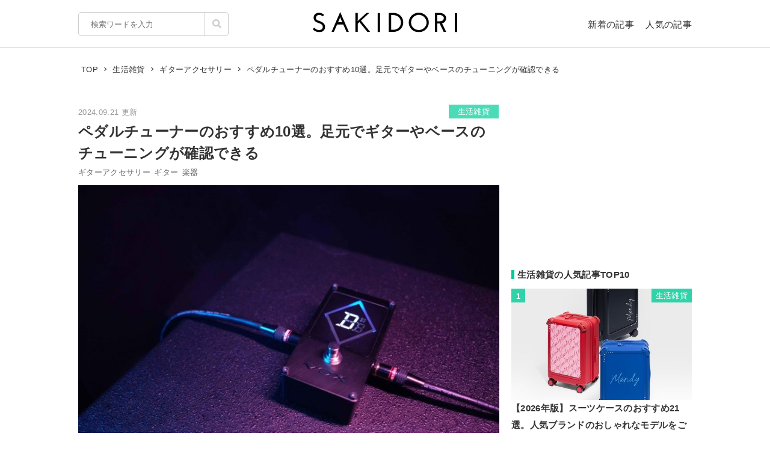

--- FILE ---
content_type: text/html; charset=UTF-8
request_url: https://sakidori.co/article/1035870
body_size: 101246
content:
<!doctype html>
<html lang="ja">
<head>
<meta charset="UTF-8" />
<meta name="viewport" content="width=device-width,user-scalable=no,maximum-scale=1" />
<meta name="format-detection" content="telephone=no">
<link rel="shortcut icon" href="/favicon.ico" />
<meta name="apple-mobile-web-app-title" content="SAKIDORI">
<meta name="application-name" content="SAKIDORI">
<meta name='impact-site-verification' value='15029d6a-f81e-4b2f-abfa-a96b87dc2062'>
<link rel="apple-touch-icon" type="image/png" href="/apple-touch-icon.png" />
<link href='//fonts.googleapis.com/css?family=Montserrat:400&display=swap' rel='stylesheet' type='text/css'>
<link href="//sakidorico.s3.amazonaws.com/css/reset.css" rel="stylesheet" type="text/css" />
<link href="//sakidorico.s3.amazonaws.com/css/common.css?20251207213827" rel="stylesheet" type="text/css" />
<link rel="pingback" href="https://sakidori.co/wp/xmlrpc.php" />
<link rel="alternate" type="application/rss+xml" title="SAKIDORI | ほしいが見つかるモノメディア" href="https://sakidori.co/feed" />
<title>ペダルチューナーのおすすめ10選。足元でギターやベースのチューニングが確認できる</title>
<meta name='robots' content='max-image-preview:large' />
	<style>img:is([sizes="auto" i], [sizes^="auto," i]) { contain-intrinsic-size: 3000px 1500px }</style>
	<style id='classic-theme-styles-inline-css' type='text/css'>
/*! This file is auto-generated */
.wp-block-button__link{color:#fff;background-color:#32373c;border-radius:9999px;box-shadow:none;text-decoration:none;padding:calc(.667em + 2px) calc(1.333em + 2px);font-size:1.125em}.wp-block-file__button{background:#32373c;color:#fff;text-decoration:none}
</style>
<style id='global-styles-inline-css' type='text/css'>
:root{--wp--preset--aspect-ratio--square: 1;--wp--preset--aspect-ratio--4-3: 4/3;--wp--preset--aspect-ratio--3-4: 3/4;--wp--preset--aspect-ratio--3-2: 3/2;--wp--preset--aspect-ratio--2-3: 2/3;--wp--preset--aspect-ratio--16-9: 16/9;--wp--preset--aspect-ratio--9-16: 9/16;--wp--preset--color--black: #000000;--wp--preset--color--cyan-bluish-gray: #abb8c3;--wp--preset--color--white: #ffffff;--wp--preset--color--pale-pink: #f78da7;--wp--preset--color--vivid-red: #cf2e2e;--wp--preset--color--luminous-vivid-orange: #ff6900;--wp--preset--color--luminous-vivid-amber: #fcb900;--wp--preset--color--light-green-cyan: #7bdcb5;--wp--preset--color--vivid-green-cyan: #00d084;--wp--preset--color--pale-cyan-blue: #8ed1fc;--wp--preset--color--vivid-cyan-blue: #0693e3;--wp--preset--color--vivid-purple: #9b51e0;--wp--preset--gradient--vivid-cyan-blue-to-vivid-purple: linear-gradient(135deg,rgba(6,147,227,1) 0%,rgb(155,81,224) 100%);--wp--preset--gradient--light-green-cyan-to-vivid-green-cyan: linear-gradient(135deg,rgb(122,220,180) 0%,rgb(0,208,130) 100%);--wp--preset--gradient--luminous-vivid-amber-to-luminous-vivid-orange: linear-gradient(135deg,rgba(252,185,0,1) 0%,rgba(255,105,0,1) 100%);--wp--preset--gradient--luminous-vivid-orange-to-vivid-red: linear-gradient(135deg,rgba(255,105,0,1) 0%,rgb(207,46,46) 100%);--wp--preset--gradient--very-light-gray-to-cyan-bluish-gray: linear-gradient(135deg,rgb(238,238,238) 0%,rgb(169,184,195) 100%);--wp--preset--gradient--cool-to-warm-spectrum: linear-gradient(135deg,rgb(74,234,220) 0%,rgb(151,120,209) 20%,rgb(207,42,186) 40%,rgb(238,44,130) 60%,rgb(251,105,98) 80%,rgb(254,248,76) 100%);--wp--preset--gradient--blush-light-purple: linear-gradient(135deg,rgb(255,206,236) 0%,rgb(152,150,240) 100%);--wp--preset--gradient--blush-bordeaux: linear-gradient(135deg,rgb(254,205,165) 0%,rgb(254,45,45) 50%,rgb(107,0,62) 100%);--wp--preset--gradient--luminous-dusk: linear-gradient(135deg,rgb(255,203,112) 0%,rgb(199,81,192) 50%,rgb(65,88,208) 100%);--wp--preset--gradient--pale-ocean: linear-gradient(135deg,rgb(255,245,203) 0%,rgb(182,227,212) 50%,rgb(51,167,181) 100%);--wp--preset--gradient--electric-grass: linear-gradient(135deg,rgb(202,248,128) 0%,rgb(113,206,126) 100%);--wp--preset--gradient--midnight: linear-gradient(135deg,rgb(2,3,129) 0%,rgb(40,116,252) 100%);--wp--preset--font-size--small: 13px;--wp--preset--font-size--medium: 20px;--wp--preset--font-size--large: 36px;--wp--preset--font-size--x-large: 42px;--wp--preset--spacing--20: 0.44rem;--wp--preset--spacing--30: 0.67rem;--wp--preset--spacing--40: 1rem;--wp--preset--spacing--50: 1.5rem;--wp--preset--spacing--60: 2.25rem;--wp--preset--spacing--70: 3.38rem;--wp--preset--spacing--80: 5.06rem;--wp--preset--shadow--natural: 6px 6px 9px rgba(0, 0, 0, 0.2);--wp--preset--shadow--deep: 12px 12px 50px rgba(0, 0, 0, 0.4);--wp--preset--shadow--sharp: 6px 6px 0px rgba(0, 0, 0, 0.2);--wp--preset--shadow--outlined: 6px 6px 0px -3px rgba(255, 255, 255, 1), 6px 6px rgba(0, 0, 0, 1);--wp--preset--shadow--crisp: 6px 6px 0px rgba(0, 0, 0, 1);}:where(.is-layout-flex){gap: 0.5em;}:where(.is-layout-grid){gap: 0.5em;}body .is-layout-flex{display: flex;}.is-layout-flex{flex-wrap: wrap;align-items: center;}.is-layout-flex > :is(*, div){margin: 0;}body .is-layout-grid{display: grid;}.is-layout-grid > :is(*, div){margin: 0;}:where(.wp-block-columns.is-layout-flex){gap: 2em;}:where(.wp-block-columns.is-layout-grid){gap: 2em;}:where(.wp-block-post-template.is-layout-flex){gap: 1.25em;}:where(.wp-block-post-template.is-layout-grid){gap: 1.25em;}.has-black-color{color: var(--wp--preset--color--black) !important;}.has-cyan-bluish-gray-color{color: var(--wp--preset--color--cyan-bluish-gray) !important;}.has-white-color{color: var(--wp--preset--color--white) !important;}.has-pale-pink-color{color: var(--wp--preset--color--pale-pink) !important;}.has-vivid-red-color{color: var(--wp--preset--color--vivid-red) !important;}.has-luminous-vivid-orange-color{color: var(--wp--preset--color--luminous-vivid-orange) !important;}.has-luminous-vivid-amber-color{color: var(--wp--preset--color--luminous-vivid-amber) !important;}.has-light-green-cyan-color{color: var(--wp--preset--color--light-green-cyan) !important;}.has-vivid-green-cyan-color{color: var(--wp--preset--color--vivid-green-cyan) !important;}.has-pale-cyan-blue-color{color: var(--wp--preset--color--pale-cyan-blue) !important;}.has-vivid-cyan-blue-color{color: var(--wp--preset--color--vivid-cyan-blue) !important;}.has-vivid-purple-color{color: var(--wp--preset--color--vivid-purple) !important;}.has-black-background-color{background-color: var(--wp--preset--color--black) !important;}.has-cyan-bluish-gray-background-color{background-color: var(--wp--preset--color--cyan-bluish-gray) !important;}.has-white-background-color{background-color: var(--wp--preset--color--white) !important;}.has-pale-pink-background-color{background-color: var(--wp--preset--color--pale-pink) !important;}.has-vivid-red-background-color{background-color: var(--wp--preset--color--vivid-red) !important;}.has-luminous-vivid-orange-background-color{background-color: var(--wp--preset--color--luminous-vivid-orange) !important;}.has-luminous-vivid-amber-background-color{background-color: var(--wp--preset--color--luminous-vivid-amber) !important;}.has-light-green-cyan-background-color{background-color: var(--wp--preset--color--light-green-cyan) !important;}.has-vivid-green-cyan-background-color{background-color: var(--wp--preset--color--vivid-green-cyan) !important;}.has-pale-cyan-blue-background-color{background-color: var(--wp--preset--color--pale-cyan-blue) !important;}.has-vivid-cyan-blue-background-color{background-color: var(--wp--preset--color--vivid-cyan-blue) !important;}.has-vivid-purple-background-color{background-color: var(--wp--preset--color--vivid-purple) !important;}.has-black-border-color{border-color: var(--wp--preset--color--black) !important;}.has-cyan-bluish-gray-border-color{border-color: var(--wp--preset--color--cyan-bluish-gray) !important;}.has-white-border-color{border-color: var(--wp--preset--color--white) !important;}.has-pale-pink-border-color{border-color: var(--wp--preset--color--pale-pink) !important;}.has-vivid-red-border-color{border-color: var(--wp--preset--color--vivid-red) !important;}.has-luminous-vivid-orange-border-color{border-color: var(--wp--preset--color--luminous-vivid-orange) !important;}.has-luminous-vivid-amber-border-color{border-color: var(--wp--preset--color--luminous-vivid-amber) !important;}.has-light-green-cyan-border-color{border-color: var(--wp--preset--color--light-green-cyan) !important;}.has-vivid-green-cyan-border-color{border-color: var(--wp--preset--color--vivid-green-cyan) !important;}.has-pale-cyan-blue-border-color{border-color: var(--wp--preset--color--pale-cyan-blue) !important;}.has-vivid-cyan-blue-border-color{border-color: var(--wp--preset--color--vivid-cyan-blue) !important;}.has-vivid-purple-border-color{border-color: var(--wp--preset--color--vivid-purple) !important;}.has-vivid-cyan-blue-to-vivid-purple-gradient-background{background: var(--wp--preset--gradient--vivid-cyan-blue-to-vivid-purple) !important;}.has-light-green-cyan-to-vivid-green-cyan-gradient-background{background: var(--wp--preset--gradient--light-green-cyan-to-vivid-green-cyan) !important;}.has-luminous-vivid-amber-to-luminous-vivid-orange-gradient-background{background: var(--wp--preset--gradient--luminous-vivid-amber-to-luminous-vivid-orange) !important;}.has-luminous-vivid-orange-to-vivid-red-gradient-background{background: var(--wp--preset--gradient--luminous-vivid-orange-to-vivid-red) !important;}.has-very-light-gray-to-cyan-bluish-gray-gradient-background{background: var(--wp--preset--gradient--very-light-gray-to-cyan-bluish-gray) !important;}.has-cool-to-warm-spectrum-gradient-background{background: var(--wp--preset--gradient--cool-to-warm-spectrum) !important;}.has-blush-light-purple-gradient-background{background: var(--wp--preset--gradient--blush-light-purple) !important;}.has-blush-bordeaux-gradient-background{background: var(--wp--preset--gradient--blush-bordeaux) !important;}.has-luminous-dusk-gradient-background{background: var(--wp--preset--gradient--luminous-dusk) !important;}.has-pale-ocean-gradient-background{background: var(--wp--preset--gradient--pale-ocean) !important;}.has-electric-grass-gradient-background{background: var(--wp--preset--gradient--electric-grass) !important;}.has-midnight-gradient-background{background: var(--wp--preset--gradient--midnight) !important;}.has-small-font-size{font-size: var(--wp--preset--font-size--small) !important;}.has-medium-font-size{font-size: var(--wp--preset--font-size--medium) !important;}.has-large-font-size{font-size: var(--wp--preset--font-size--large) !important;}.has-x-large-font-size{font-size: var(--wp--preset--font-size--x-large) !important;}
:where(.wp-block-post-template.is-layout-flex){gap: 1.25em;}:where(.wp-block-post-template.is-layout-grid){gap: 1.25em;}
:where(.wp-block-columns.is-layout-flex){gap: 2em;}:where(.wp-block-columns.is-layout-grid){gap: 2em;}
:root :where(.wp-block-pullquote){font-size: 1.5em;line-height: 1.6;}
</style>
<link rel='stylesheet' id='contact-form-7-css' href='https://sakidori.co/wp/wp-content/plugins/contact-form-7/includes/css/styles.css?ver=6.1.1' type='text/css' media='all' />
<style id='contact-form-7-inline-css' type='text/css'>
.wpcf7 .wpcf7-recaptcha iframe {margin-bottom: 0;}.wpcf7 .wpcf7-recaptcha[data-align="center"] > div {margin: 0 auto;}.wpcf7 .wpcf7-recaptcha[data-align="right"] > div {margin: 0 0 0 auto;}
</style>
<link rel='stylesheet' id='tablepress-default-css' href='https://sakidori.co/wp/wp-content/plugins/tablepress/css/build/default.css?ver=3.2.1' type='text/css' media='all' />
<link rel="https://api.w.org/" href="https://sakidori.co/wp-json/" /><link rel="alternate" title="JSON" type="application/json" href="https://sakidori.co/wp-json/wp/v2/posts/1035870" /><link rel="EditURI" type="application/rsd+xml" title="RSD" href="https://sakidori.co/wp/xmlrpc.php?rsd" />
<link rel="alternate" title="oEmbed (JSON)" type="application/json+oembed" href="https://sakidori.co/wp-json/oembed/1.0/embed?url=https%3A%2F%2Fsakidori.co%2Farticle%2F1035870" />
<link rel="alternate" title="oEmbed (XML)" type="text/xml+oembed" href="https://sakidori.co/wp-json/oembed/1.0/embed?url=https%3A%2F%2Fsakidori.co%2Farticle%2F1035870&#038;format=xml" />
<!-- Original SEO Tags Start -->
<link rel="canonical" href="https://sakidori.co/article/1035870" />
<meta name="description" content="足元に置いたり、エフェクターボードに組み込んだりして使用する「ペダルチューナー」。足でスイッチを踏んで使う前提で開発されており、頑丈なのが魅力です。そこで今回は、おすすめのペダルチューナーをご紹介。あわせて選び方も解説します。" />
<meta name="thumbnail" content="https://sakidorico.s3.amazonaws.com/wp/wp-content/uploads/2024/09/66e137acd7e8a-750x500.jpg" />
<meta property="og:type" content="article" />
<meta property="og:title" content="ペダルチューナーのおすすめ10選。足元でギターやベースのチューニングが確認できる" />
<meta property="og:description" content="足元に置いたり、エフェクターボードに組み込んだりして使用する「ペダルチューナー」。足でスイッチを踏んで使う前提で開発されており、頑丈なのが魅力です。そこで今回は、おすすめのペダルチューナーをご紹介。あわせて選び方も解説します。" />
<meta property="og:url" content="https://sakidori.co/article/1035870" />
<meta property="og:site_name" content="SAKIDORI（サキドリ） | ほしいが見つかるモノメディア" />
<meta property="og:image" content="https://sakidorico.s3.amazonaws.com/wp/wp-content/uploads/2024/09/66e137acd7e8a-750x500.jpg" />
<meta property="fb:app_id" content="793430797348006" />
<meta property="article:published_time" content="2024-09-21T20:00:16+09:00" />
<meta property="article:modified_time" content="2024-09-21T20:00:16+09:00" />
<meta property="og:image:secure_url" content="https://sakidorico.s3.amazonaws.com/wp/wp-content/uploads/2024/09/66e137acd7e8a-750x500.jpg" />
<meta name="twitter:card" content="summary_large_image" />
<meta name="twitter:site" content="@sakidori_PR" />
<meta name="twitter:domain" content="https://twitter.com/sakidori_PR" />
<meta name="twitter:title" content="ペダルチューナーのおすすめ10選。足元でギターやベースのチューニングが確認できる" />
<meta name="twitter:description" content="足元に置いたり、エフェクターボードに組み込んだりして使用する「ペダルチューナー」。足でスイッチを踏んで使う前提で開発されており、頑丈なのが魅力です。そこで今回は、おすすめのペダルチューナーをご紹介。あわせて選び方も解説します。" />
<meta name="twitter:image" content="https://sakidorico.s3.amazonaws.com/wp/wp-content/uploads/2024/09/66e137acd7e8a-750x500.jpg" />

<!-- Original SEO Tags End -->
<!-- Google Tag Manager -->
<script>(function(w,d,s,l,i){w[l]=w[l]||[];w[l].push({'gtm.start':
new Date().getTime(),event:'gtm.js'});var f=d.getElementsByTagName(s)[0],
j=d.createElement(s),dl=l!='dataLayer'?'&l='+l:'';j.async=true;j.src=
'https://www.googletagmanager.com/gtm.js?id='+i+dl;f.parentNode.insertBefore(j,f);
})(window,document,'script','dataLayer','GTM-5K2HVW7C');</script>
<!-- End Google Tag Manager -->
<!-- Global site tag (gtag.js) - Google Analytics -->
<script async src="https://www.googletagmanager.com/gtag/js?id=UA-52484296-1"></script>
<script>
window.dataLayer = window.dataLayer || [];
function gtag(){dataLayer.push(arguments);}
gtag('js', new Date());
gtag('config', 'UA-52484296-1');
</script>

	<!-- GAMスクリプトの読み込み -->
	<script async src="https://securepubads.g.doubleclick.net/tag/js/gpt.js"></script>

	<!-- BID STRAPスクリプトの読み込み -->
	<script async src="https://fam.adingo.jp/bid-strap/sakidori/pb.js"></script>
	<script>
		var bsttag = window.bsttag || {cmd: []};
		bsttag.failSafeTimeout = 2000; //header bidding全体のタイムアウト
		bsttag.launchAuction = function (slots) {
			var hbm = {};
			bsttag.cmd.push(function(cmd) {
				cmd.setBidderTimeout(1000);
				hbm = cmd.requestBids({adUnits: slots});
			});

			setTimeout(function () {
				if (hbm.isRequestSent) {
					return;
				}
				hbm.isRequestSent = true;
				googletag.cmd.push(function() {
					googletag.pubads().refresh(slots);
				});
			}, bsttag.failSafeTimeout);
		};
	</script>

	<!-- 広告枠の定義と、BID STRAPの呼び出し -->
	<script>
		window.googletag = window.googletag || {cmd: []};
		googletag.cmd.push(function() {
			function randomInt(min, max) {
				return Math.floor( Math.random() * (max + 1 - min) ) + min;
			}

			 // PC
									// single
					googletag.defineSlot('/62532913,453608231/p_sakidori_300x250_kijisita1_22323', [300, 250], 'div-gpt-ad-1565354518572-0').addService(googletag.pubads());
					googletag.defineSlot('/62532913,453608231/p_sakidori_300x250_kijisita2_22323', [300, 250], 'div-gpt-ad-1565354589831-0').addService(googletag.pubads());
					googletag.defineSlot('/62532913,453608231/p_sakidori_300x250_top10ue_22323', [300, 250], 'div-gpt-ad-1569892290690-0').addService(googletag.pubads());
					googletag.defineSlot('/62532913,453608231/p_sakidori_300x600_top10shita_22323', [300, 600], 'div-gpt-ad-1569892339268-0').addService(googletag.pubads());
										googletag.pubads().setTargeting("fluct_ad_group", String(randomInt(1, 10)));
			googletag.pubads().enableSingleRequest();
			googletag.pubads().disableInitialLoad();
			googletag.enableServices();

			bsttag.launchAuction();
		});
	</script>
<link href="//sakidorico.s3.amazonaws.com/css/single.css?20251207213827" rel="stylesheet" type="text/css" />
<style>
.sp_link {display: none;}
</style>
<script type="text/javascript" language="javascript">var vc_pid = "886583277";</script>
<script type="text/javascript" src="//aml.valuecommerce.com/vcdal.js" async></script>
<script src="//statics.a8.net/a8link/a8linkmgr.js"></script>
<script>
	a8linkmgr({
		"config_id": "T05Pe2lE2AZL0vhCrwQ2"
	});
</script>
</head>
<body id="body">
<!-- Google Tag Manager (noscript) -->
<noscript><iframe src="https://www.googletagmanager.com/ns.html?id=GTM-5K2HVW7C"
height="0" width="0" style="display:none;visibility:hidden"></iframe></noscript>
<!-- End Google Tag Manager (noscript) -->
<div id="container">


<header>
	<div class="area">
		<ul id="headerMenu">
			<li>
				<form method="get" action="/" name="sform" class="searchForm" autocomplete="off">
				<input name="s" type="search" required placeholder="検索ワードを入力" value="" class="js-suggest" autocomplete="off">
                <ul class="suggest-list js-suggest-list"></ul>
				<input type="hidden" name="orderby" value="post_date">
				<input type="hidden" name="order" value="DESC">
                <span class="searchMark"><img src="//sakidorico.s3.amazonaws.com/images/icon/search.svg" alt="search"></span>
				<input id="searchSubmit" type="submit" value="">
				</form>
			</li>
			<li>
				<a href="/news" class="fontl">新着の記事</a>
				<a href="/popular" class="fontl">人気の記事</a>
			</li>
		</ul>
		<a href="/">
            <img src="//sakidorico.s3.amazonaws.com/images/logo_header.svg" alt="SAKIDORI" id="logo" class="hover">
		</a>
	</div>
</header>
<div id="spmenu" class="fontl" hidden>
	<div id="sp_menu_logo"><a href="/">
        <img src="//sakidorico.s3.amazonaws.com/images/logo_menu.svg" alt="SAKIDORI" id="splogo">
	</a></div>
	<div id="sp_menu_scroll">
	<ul class="sp_menu_btns">
		<li id="sp_menu_search">
			<form method="GET" action="/" name="sform" class="searchForm">
				<input name="s" type="search" required placeholder="検索ワードを入力" value="" class="js-suggest" autocomplete="off">
                <ul class="suggest-list js-suggest-list"></ul>
				<input type="hidden" name="orderby" value="post_date">
				<input type="hidden" name="order" value="DESC">
                <span class="searchMark"><img src="//sakidorico.s3.amazonaws.com/images/icon/search_sp.svg" alt="search"></span>
				<input id="searchSubmit" type="submit" value="">
			</form>
		</li>
		<li class="gfont sp_menu_label">CATEGORIES</li>
		<li class="sp_menu_btn"><a href="/category/lifestyle">生活雑貨</a></li>
		<li class="sp_menu_btn"><a href="/category/digital">家電・カメラ</a></li>
		<li class="sp_menu_btn"><a href="/category/fashion">ファッション</a></li>
		<li class="sp_menu_btn"><a href="/category/pc">パソコン・スマートフォン</a></li>
		<li class="sp_menu_btn"><a href="/category/outdoor">スポーツ・アウトドア</a></li>
		<li class="sp_menu_btn"><a href="/category/technology">最新テクノロジー</a></li>
		<li class="sp_menu_btn"><a href="/category/interior">インテリア</a></li>
		<li class="sp_menu_btn"><a href="/category/sports">乗り物</a></li>
		<li class="sp_menu_btn"><a href="/category/healthcare">ヘルスケア</a></li>
		<li class="sp_menu_btn"><a href="/category/sake">お酒</a></li>
		<li class="sp_menu_btn"><a href="/category/cosme">美容・コスメ</a></li>
		<li class="sp_menu_btn"><a href="/category/app">アプリ</a></li>
		<li class="sp_menu_btn"><a href="/category/hobby">ゲーム・おもちゃ</a></li>
		<li class="sp_menu_btn"><a href="/category/book">本・小説・漫画</a></li>
		<li class="sp_menu_btn"><a href="/category/food">食品・飲料</a></li>
		<li class="sp_menu_btn"><a href="/categories/">カテゴリー一覧</a></li>
	</ul>
	<div class="clear"></div>
	<ul class="sp_menu_btns">
		<li class="gfont sp_menu_label">PAGES</li>
		<li class="sp_menu_btn"><a href="/news">新着の記事</a></li>
		<li class="sp_menu_btn"><a href="/popular">人気の記事</a></li>
		<li class="sp_menu_btn"><a href="/categories">カテゴリ一覧</a></li>
		<li class="sp_menu_btn"><a href="/brands">ブランド一覧</a></li>
	</ul>
	<div class="clear"></div>
	<ul class="sp_menu_follows">
		<li class="gfont sp_menu_label">FOLLOW US</li>
		<li class="sp_menu_follow"><a href="https://www.youtube.com/c/SAKIDORI" target="_blank" class="icoIg hover"><img src="//sakidorico.s3.amazonaws.com/images/icon/youtube_wh.svg" alt="youtube"></a></li>
		<li class="sp_menu_follow"><a href="https://twitter.com/sakidori_PR" target="_blank" class="icoTw hover"><img src="//sakidorico.s3.amazonaws.com/images/icon/twitter_wh.svg" alt="twitter"></a></li>
		<li class="sp_menu_follow"><a href="https://www.pinterest.jp/SAKIDORI_PR" target="_blank" class="icoTw hover"><img src="//sakidorico.s3.amazonaws.com/images/icon/pinterest_wh.svg" alt="pinterest"></a></li>
		<li class="sp_menu_follow"><a href="https://www.facebook.com/sakidori.co" target="_blank" class="icoFb hover"><img src="//sakidorico.s3.amazonaws.com/images/icon/facebook_wh.svg" alt="facebook"></a></li>
		<li class="sp_menu_follow"><a href="/feed" target="_blank" class="icoRss hover"><img src="//sakidorico.s3.amazonaws.com/images/icon/rss_wh.svg" alt="rss"></a></li>
	</ul>
</div>
</div>
<div id="spnav">
<a class="sp_menu_trigger" href="#">
<span></span>
<span></span>
<span></span>
</a>
</div>


	<div class="area">

		<div class="breadcrumb"><ul itemscope itemtype="http://schema.org/BreadcrumbList"><li itemprop="itemListElement" itemscope itemtype="http://schema.org/ListItem"><a itemprop="item" href="https://sakidori.co"><span itemprop="name">TOP</span></a><meta itemprop="position" content="1"></li><li><img src="//sakidorico.s3.amazonaws.com/images/icon/angle-right.svg" alt="angle-right"></li><li itemprop="itemListElement" itemscope itemtype="http://schema.org/ListItem"><a itemprop="item" href="https://sakidori.co/category/lifestyle"><span itemprop="name">生活雑貨</span></a><meta itemprop="position" content="2"></li><li><img src="//sakidorico.s3.amazonaws.com/images/icon/angle-right.svg" alt="angle-right"></li><li itemprop="itemListElement" itemscope itemtype="http://schema.org/ListItem"><a itemprop="item" href="https://sakidori.co/tag/6700"><span itemprop="name">ギターアクセサリー</span></a><meta itemprop="position" content="3"></li><li><img src="//sakidorico.s3.amazonaws.com/images/icon/angle-right.svg" alt="angle-right"></li><li itemprop="itemListElement" itemscope itemtype="http://schema.org/ListItem"><span itemprop="name">ペダルチューナーのおすすめ10選。足元でギターやベースのチューニングが確認できる</span><meta itemprop="position" content="4"><meta itemprop="item" content="https://sakidori.co/article/1035870"></li></ul></div>
		<div id="content" class="single content_col">

			
			<!-- 記事ページでおこなう汎用処理 -->
													<style>
					a.amazon {
						margin-top: 2em;
					}
					a.amazon:before {
						background-image: url('//sakidorico.s3.amazonaws.com/images/cheers.svg');
						background-size: contain;
						background-repeat: no-repeat;
						background-position: center center;
						content: "暮らし応援 Winter SALE\A 1/27(火) 8:59まで開催中";
						color: #e00;
						font-size: 11px;
						line-height: 1.1;
						position: absolute;
						left: 0;
						top: -2.5em;
						width: 100%;
						white-space: pre;
					}
					/*独自わっしょいボタンを被らないようにする*/
					.adButton.campaign a.amazon{
						margin-top: 0;
					}
					.adButton.campaign a.amazon:before{
						display: none;
					}
				</style>
										<style>
					a.rakuten {
						margin-top: 2em;
					}
					a.rakuten:before {
						background-image: url('//sakidorico.s3.amazonaws.com/images/cheers.svg');
						background-size: contain;
						background-repeat: no-repeat;
						background-position: center center;
						content: "お買い物ﾏﾗｿﾝ開催 1/24 20時~\A 事前ｴﾝﾄﾘｰ受付中!";
						color: #e00;
						font-size: 11px;
						line-height: 1.1;
						position: absolute;
						left: 0;
						top: -2.5em;
						width: 100%;
						white-space: pre;
					}
					/*独自わっしょいボタンを被らないようにする*/
					.adButton.campaign a.rakuten{
						margin-top: 0;
					}
					.adButton.campaign a.rakuten:before{
						display: none;
					}
				</style>
			
			<div class="articleFrame">
				<div class="articleTitle">

					<div class="postdate fontm">2024.09.21 更新</div>
										<a href="https://sakidori.co/category/lifestyle" class="fontm single_cat">生活雑貨</a>
					<div class="clear"></div>
					<h1>ペダルチューナーのおすすめ10選。足元でギターやベースのチューニングが確認できる</h1>
					<div class="fontm">
						<a href="/tag/6700" class="tag">ギターアクセサリー</a><a href="/tag/2834" class="tag">ギター</a><a href="/tag/467" class="tag">楽器</a>					</div>

					<div class="eyecatch"><img width="750" height="500" src="https://sakidorico.s3.amazonaws.com/wp/wp-content/uploads/2024/09/66e137acd7e8a-750x500.jpg" class="attachment-large size-large wp-post-image" alt="ギターアクセサリーのイメージ" decoding="auto" fetchpriority="high" />											<div class="eyecatch_by">By: <a href="https://voxamps.com/ja/product/vxt-1-strobe-pedal-tuner/" target="_blank">voxamps.com</a></div>
										</div>
				</div>

				<div class="articleBody">
				<!-- 記事ページのコンテンツ出力 -->
				<p>足元に置いたり、エフェクターボードに組み込んだりして使用する「ペダルチューナー」。足でスイッチを踏んでチューニングする前提で開発されたアイテムです。ただし、さまざまなモデルが発売されており、購入する際に迷ってしまうケースも少なくありません。</p><p>そこで今回は、おすすめのペダルチューナーをご紹介します。あわせて選び方も解説するので、購入を検討している方は参考にしてみてください。</p><p><small class="articlePolicy">※商品PRを含む記事です。当メディアはAmazonアソシエイト、楽天アフィリエイトを始めとした各種アフィリエイトプログラムに参加しています。当サービスの記事で紹介している商品を購入すると、売上の一部が弊社に還元されます。</small><ul class="page_navs"><li><div class="fontll">目次</div></li><li><a href="#index_1">ペダルチューナーとは？</a></li><li><a href="#index_2">ペダルチューナーの選び方</a></li><li><a href="#index_3">ペダルチューナーのおすすめ</a></li></ul></p>	<div class="postlink">		<div class="embed-featured-image">			<a href="https://sakidori.co/article/466971" class="top_campaign_link">				<img decoding="async" src="//sakidorico.s3.amazonaws.com/images/spacer100x100.png" alt="" style="background-image:url(https://sakidorico.s3.amazonaws.com/wp/wp-content/uploads/2023/12/657aac5b64097-150x150.jpeg);width: 100px;height: 100px;" class="nolazyload">			</a>		</div>		<div class="embed-heading">			<a href="https://sakidori.co/article/466971" class="top_campaign_link">				チューナーのおすすめ28選。ギター・ベースを正確な音で演奏しよう | SAKIDORI（サキドリ）			</a>		</div>		<div class="embed-excerpt"><a href="https://sakidori.co/article/466971" class="top_campaign_link">ギターやベースのチューニングをするときに必要なチューナー。ヘッドに挟んで使うクリップタイプや、シールドを繋げて使うペダルタイプなど、さまざまな種類のモノが展開されています。メトロノーム機能を搭...続きを読む</a></div>		<div class="clear"></div>			</div>	<h2 class="bar" id="index_1">ペダルチューナーとは？</h2><div class="media_frame"><div class="image_wrapper" style="max-width:500px; max-height:333px;"><div class="image_height" style="padding-top:67%;"></div><img src="//sakidorico.s3.amazonaws.com/images/spacer_10x400.png"  data-src="https://sakidorico.s3.amazonaws.com/wp/wp-content/uploads/2024/09/66e1330fc94a9-500x333.jpg" class="alignnone size-SAKIDORI wp-image-2447241 media_img lazyload lazyload_style" alt=""></div></div><p class="wp-caption-text">By: <a href="https://voxamps.com/ja/product/vxt-1-strobe-pedal-tuner/" target="_blank" rel="noopener">voxamps.com</a></p><p>ギターやベースの音程を調節するチューナーにはクリップタイプや据え置き型にくわえて、足元に設置するペダルチューナーがあります。足で踏んでオンオフを切り替えるフットスイッチを備えているのが特徴。ライブやスタジオ練習など、立って演奏する際に操作しやすいタイプです。</p><p>一般的なコンパクトエフェクターと同様の大きさで、ギターケースのポケットやエフェクターケースに収納して持ち運び可能。各メーカーからさまざまなモデルが販売されているため、大きさ・機能・ディスプレイの見やすさ・デザインなどを考慮しながら選びましょう。</p><h3>ペダルチューナーのメリット・デメリット</h3><h4>メリット</h4><div class="media_frame"><div class="image_wrapper" style="max-width:371px; max-height:410px;"><div class="image_height" style="padding-top:111%;"></div><img src="//sakidorico.s3.amazonaws.com/images/spacer_10x400.png"  data-src="https://sakidorico.s3.amazonaws.com/wp/wp-content/uploads/2024/09/66e13463847e9-500x553.jpg" class="alignnone size-SAKIDORI wp-image-2447262 media_img lazyload lazyload_style" alt=""></div></div><p class="wp-caption-text">By: <a href="http://hb.afl.rakuten.co.jp/ichiba/g00sthl5.qu1127c2.g00sthl5.qu113b97/?pc=https%3A%2F%2Fitem.rakuten.co.jp%2Fguitarplanet%2Fboss_tu-3s_chromatic_tuner%2F" target="_blank" rel="noopener">rakuten.co.jp</a></p><p>ペダルチューナーは他のエフェクター同様に、シールドを使って楽器と接続します。ギターやベースからの信号を直接検出するため、振動で検出するクリップチューナーやマイクで音を拾うタイプのように周囲の音に影響されず、精度の高いチューニングが可能です。</p><p>エフェクターボードに組み込んでおけば、セッティングの手間がかからないのもメリット。また、大きく見やすいディスプレイを備えたモデルが多く、薄暗い場所での視認性に優れているのも魅力です。さらに、足で踏むのを前提に設計されており、頑丈なのも特徴。ライブでも安心して使えます。</p><h4>デメリット</h4><div class="media_frame"><div class="image_wrapper" style="max-width:410px; max-height:410px;"><div class="image_height" style="padding-top:100%;"></div><img src="//sakidorico.s3.amazonaws.com/images/spacer_10x400.png"  data-src="https://sakidorico.s3.amazonaws.com/wp/wp-content/uploads/2024/09/66e13db2979c5-500x500.jpg" class="alignnone size-SAKIDORI wp-image-2447469 media_img lazyload lazyload_style" alt=""></div></div><p class="wp-caption-text">By: <a href="https://product.rakuten.co.jp/product/-/f26c1940fda5c2c4a14547572b326bc3/?scid=af_pc_etc&#038;sc2id=af_117_1_10001720" target="_blank" rel="noopener">rakuten.co.jp</a></p><p>ペダルチューナーは足で踏んでスイッチを切り替えるのを想定して頑丈に設計されているぶん、重さがあります。大きなモデルの場合、普段の気軽な練習やギター教室のレッスンではやや使いにくいことも。なかには、コンパクトなモデルも発売されているのでチェックしてみてください。</p><p>ほかにも、クリップチューナーと比べて高価格なモデルが多いのもデメリット。予算が気になる場合には、自分にとって必要な機能と価格のバランスを考慮して選ぶのが重要です。</p><h2 class="bar" id="index_2">ペダルチューナーの選び方</h2><h3>用途にあったモードをチェック</h3><div class="media_frame"><div class="image_wrapper" style="max-width:207px; max-height:410px;"><div class="image_height" style="padding-top:198%;"></div><img src="//sakidorico.s3.amazonaws.com/images/spacer_10x400.png"  data-src="https://sakidorico.s3.amazonaws.com/wp/wp-content/uploads/2024/09/66e138b32a4f5-403x800.jpg" class="alignnone size-SAKIDORI wp-image-2447363 media_img lazyload lazyload_style" alt=""></div></div><p class="wp-caption-text">By: <a href="https://www.amazon.co.jp/dp/B000SJJCX4/?ots=1&#038;tag=s02a3-22" target="_blank" rel="noopener">amazon.co.jp</a></p><p>ペダルチューナーを選ぶ際には、用途にあったモードを搭載しているのかをチェックしておきましょう。変則チューニングやダウンチューニングを多用するなら「クロマチックモード」を搭載したモデルがおすすめ。鳴っている音に近い音程をアルファベットで表示します。半音下げを多用する方やカポタストを装着する場合にも適しています。</p><p>より高精度なチューニングを求めるなら「ストロボモード」搭載のモデルをチェック。チューニングのズレを光で表示し、正確なチューニングをサポートします。</p><p>すべての弦を同時にチェックできる「ポリフォニックモード」にも注目。すべての開放弦を一気に鳴らすだけでチューニングでき、ライブでの曲の合間などすばやくチューニングしたいシーンで役立ちます。</p><p>また、開放弦を弾くと「1E」「3G」のように弦の番号と開放弦の音名を表示する、ギターやベースの専用モードを搭載したモデルも。半音下げや変則チューニングには向いていないものの見やすく、初心者用におすすめです。</p><h3>ミュート機能をチェック</h3><div class="media_frame"><div class="image_wrapper" style="max-width:334px; max-height:410px;"><div class="image_height" style="padding-top:123%;"></div><img src="//sakidorico.s3.amazonaws.com/images/spacer_10x400.png"  data-src="https://sakidorico.s3.amazonaws.com/wp/wp-content/uploads/2024/09/66e134c57c9c2-500x613.jpg" class="alignnone size-SAKIDORI wp-image-2447269 media_img lazyload lazyload_style" alt=""></div></div><p class="wp-caption-text">By: <a href="https://www.amazon.co.jp/dp/B01NAK1SWO/?ots=1&#038;tag=s02a3-22&#038;th=1" target="_blank" rel="noopener">amazon.co.jp</a></p><p>チューニングしている間にアンプへ音を送らない仕組みがミュート機能です。チューニング中に音が出ないため、ライブの曲の合間にチューニングしたいシーンに便利。ミュート機能のオンオフを細かく切り替えて「キルスイッチ」として利用している方もいます。</p><p>また、アウトプット端子を搭載していれば、ボリュームペダルやスイッチャーと接続して、音を出さずにチューニング可能。ペダルチューナーの電源は常にオンの状態で、ボリュームペダルの音量をゼロにしても信号が送られて音を出さずにチューニング可能です。</p><h3>電源供給機能をチェック</h3><div class="media_frame"><div class="image_wrapper" style="max-width:452px; max-height:410px;"><div class="image_height" style="padding-top:91%;"></div><img src="//sakidorico.s3.amazonaws.com/images/spacer_10x400.png"  data-src="https://sakidorico.s3.amazonaws.com/wp/wp-content/uploads/2021/11/6188d1d66c331.jpg" class="alignnone size-SAKIDORI wp-image-1052506 media_img lazyload lazyload_style" alt=""></div></div><p class="wp-caption-text">By: <a href="https://www.amazon.co.jp/dp/B06ZXZCVBL?tag=s02a3-22" target="_blank" rel="noopener">amazon.co.jp</a></p><p>ペダルチューナーのなかには、ほかのエフェクターに電源を供給できる機能を備えたモデルが発売されています。エフェクターに電源を供給する「パワーサプライ」を別途用意する必要がないのがメリット。エフェクターボードのスペースに余裕が生まれるのも魅力です。</p><p>ただし、スイッチャーで多くのエフェクターをコントロールする場合、接続端子が足りない場合も。パワーサプライを用意するか、電源供給機能搭載のペダルチューナーを購入するかを選択する際は、エフェクターの数や端子の数を考慮しておきましょう。</p><h2 class="bar" id="index_3">ペダルチューナーのおすすめ</h2><div class="noaop"><h3 data-award="多彩なチューニングができるモデル">ダダリオ(D&#8217;Addario) ペダルチューナー PW-CT-20</h3><div class="media_frame"><a href="http://hb.afl.rakuten.co.jp/ichiba/14b4eeb6.f9556126.14b4eeb7.41d5a597/?pc=https%3A%2F%2Fproduct.rakuten.co.jp%2Fproduct%2F-%2Fbbc0b77c4c188ed31751f00fd54e2d67%2F" rel="nofollow noopener" target="_blank" data-category="affiliate" data-action="image_link" class="ranking gtag"><br /><div class="image_wrapper" style="max-width:161px; max-height:410px;"><div class="image_height" style="padding-top:255%;"></div><img src="//sakidorico.s3.amazonaws.com/images/spacer_10x400.png"  data-src="https://sakidorico.s3.amazonaws.com/wp/wp-content/uploads/2021/11/6188c8a2562ee.jpg" class="alignnone size-SAKIDORI wp-image-1052372 media_img lazyload lazyload_style" alt="ダダリオ(D&#039;Addario) ペダルチューナー PW-CT-20"></div></a></div><p>32bit高速プロセッサーを搭載したペダルチューナーです。圧倒的なレスポンスのよさですばやいチューニングをサポート。半音下げや変則チューニングに対応可能なクロマチックモードを搭載しており、多彩なチューニングができるモデルを求めている方におすすめです。</p><p>アルミ採用ボディを採用したスタイリッシュなデザインも魅力。大型スクリーンには傾斜角を設けているほか高輝度LEDを搭載し、優れた視認性を実現しています。</p><p>また、415～475Hzの範囲でピッチを調節できるキャリブレーション機能も搭載。アダプターでの電源供給にくわえて、9Vバッテリー使用の電池駆動にも対応しています。</p><div class="affiliate_btns"><div class="adButton"><a href="https://www.amazon.co.jp/dp/B06ZXZCVBL?tag=sakidori_o_0009643-22" target="_blank" rel="nofollow noopener" class="amazon">Amazonで見る</a></div><div class="adButton"><a href="http://hb.afl.rakuten.co.jp/ichiba/14b4eeb6.f9556126.14b4eeb7.41d5a597/?pc=https%3A%2F%2Fproduct.rakuten.co.jp%2Fproduct%2F-%2Fbbc0b77c4c188ed31751f00fd54e2d67%2F" target="_blank" rel="nofollow noopener" class="rakuten">楽天市場で見る</a></div></div></div><h3 data-award="音質にこだわりたい方におすすめの一台">ボス(BOSS) クロマチック・チューナー WAZA CRAFTシリーズ TU-3W</h3><div class="media_frame"><a href="http://hb.afl.rakuten.co.jp/ichiba/14b4eeb6.f9556126.14b4eeb7.41d5a597/?pc=https%3A%2F%2Fproduct.rakuten.co.jp%2Fproduct%2F-%2F04a3986ba936abbeabecaa74ce96e7b6%2F" rel="nofollow noopener" target="_blank" data-category="affiliate" data-action="image_link" class="ranking gtag"><br /><div class="image_wrapper" style="max-width:229px; max-height:410px;"><div class="image_height" style="padding-top:179%;"></div><img src="//sakidorico.s3.amazonaws.com/images/spacer_10x400.png"  data-src="https://sakidorico.s3.amazonaws.com/wp/wp-content/uploads/2021/11/6188c6a24b4f9.jpg" class="alignnone size-SAKIDORI wp-image-1052339 media_img lazyload lazyload_style" alt="ボス(BOSS) クロマチック・チューナー WAZA CRAFTシリーズ TU-3W"></div></a></div><p>ボスが長年培ってきた技術を駆使して開発された「技WAZA CRAFTシリーズ」のペダルチューナーです。バッファーとトゥルーバイパスの切り替え機能を搭載したハイエンドモデル。オーディオ回路を設計し直して色づけのないピュアな信号伝達を実現した、音質にこだわりたい方におすすめのプレミアムな1台です。</p><p>ブラックボディと青色LEDを組み合わせたデザインも魅力的。DCアウト端子から他のエフェクターへの電源供給も可能です。</p><div class="affiliate_btns"><div class="adButton"><a href="https://www.amazon.co.jp/dp/B078Y925SQ?tag=sakidori_o_0009643-22" target="_blank" rel="nofollow noopener" class="amazon">Amazonで見る</a></div><div class="adButton"><a href="http://hb.afl.rakuten.co.jp/ichiba/14b4eeb6.f9556126.14b4eeb7.41d5a597/?pc=https%3A%2F%2Fproduct.rakuten.co.jp%2Fproduct%2F-%2F04a3986ba936abbeabecaa74ce96e7b6%2F" target="_blank" rel="nofollow noopener" class="rakuten">楽天市場で見る</a></div></div><h3>ボス(BOSS) Chromatic Tuner TU-3S</h3><div class="media_frame"><a href="https://hb.afl.rakuten.co.jp/ichiba/14b4eeb6.f9556126.14b4eeb7.41d5a597/?pc=https%3A%2F%2Fproduct.rakuten.co.jp%2Fproduct%2F-%2Fe37da33322eee32f7a6388ff00c49007%2F&#038;link_type=hybrid_url" rel="nofollow noopener" target="_blank" data-category="affiliate" data-action="image_link" class="ranking gtag"><div class="image_wrapper" style="max-width:363px; max-height:410px;"><div class="image_height" style="padding-top:113%;"></div><img src="//sakidorico.s3.amazonaws.com/images/spacer_10x400.png"  data-src="https://sakidorico.s3.amazonaws.com/wp/wp-content/uploads/2024/09/66e13212716c4-500x565.jpg" class="alignnone size-SAKIDORI wp-image-2447222 media_img lazyload lazyload_style" alt="ボス(BOSS) Chromatic Tuner TU-3S"></div></a></div><p>同社のロングセラーペダルチューナーを大幅にサイズダウンしたモデルです。高い精度や優れた視認性をそのままに小型化しており、コンパクトさを重視したい方におすすめ。ペダルボードの限られたスペースに収めたい場合や、ソフトギターケースのポケットに入れて持ち運びたい場合に活躍します。</p><p>21セグメントのLEDメーターを採用している点にも注目。高い視認性で演奏をサポートするほか、屋外で使用する際に見やすい高輝度モードを搭載しています。オプションの電源供給用コードを用意すれば、同社のコンパクトエフェクターに電源を分配供給できるのも便利です。</p><p>クロマチックモードにくわえてギター・ベースモードを備えており、7弦ギターや6弦ベースにも対応可能。ギターフラットモードを選択すれば、標準ピッチから6半音下げたドロップチューニングも簡単です。</p><div class="affiliate_btns"><div class="adButton"><a href="https://www.amazon.co.jp/dp/B01EVR1524/?tag=sakidori_o_0009643-22" target="_blank" rel="nofollow noopener" class="amazon">Amazonで見る</a></div><div class="adButton"><a href="https://hb.afl.rakuten.co.jp/ichiba/14b4eeb6.f9556126.14b4eeb7.41d5a597/?pc=https%3A%2F%2Fproduct.rakuten.co.jp%2Fproduct%2F-%2Fe37da33322eee32f7a6388ff00c49007%2F&#038;link_type=hybrid_url" target="_blank" rel="nofollow noopener" class="rakuten">楽天市場で見る</a></div></div><h3>ティーシーエレクトロニック(Tc Electronic) POLYTUNE 3</h3><div class="media_frame"><a href="https://hb.afl.rakuten.co.jp/ichiba/14b4eeb6.f9556126.14b4eeb7.41d5a597/?pc=https%3A%2F%2Fproduct.rakuten.co.jp%2Fproduct%2F-%2F7e7970bbe29012da9ee6dc890be37415%2F&#038;link_type=hybrid_url" rel="nofollow noopener" target="_blank" data-category="affiliate" data-action="image_link" class="ranking gtag"><div class="image_wrapper" style="max-width:473px; max-height:410px;"><div class="image_height" style="padding-top:87%;"></div><img src="//sakidorico.s3.amazonaws.com/images/spacer_10x400.png"  data-src="https://sakidorico.s3.amazonaws.com/wp/wp-content/uploads/2024/09/66e12f5e226c4-500x433.jpg" class="alignnone size-SAKIDORI wp-image-2447173 media_img lazyload lazyload_style" alt="ティーシーエレクトロニック(Tc Electronic) POLYTUNE 3"></div></a></div><p>全6弦のチューニングを一気に表示する「ポリフォニックチューニングモード」を搭載しているペダルチューナーです。開放弦をジャーンと鳴らすだけで、6弦すべてのチューニングを確認可能。ライブで曲の合間にすばやくチューニングをチェックしたい場面で活躍するおすすめモデルです。高速クロマチックチューニングモードや、超高精度なストロボチューニングモードも備えています。</p><p>ディスプレイが大きく見やすいのも特徴。「アンビエント・ライト・センサー」を内蔵し、周囲の明るさに合わせて光量を自動で調節する点にも注目です。</p><p>オフ時に原音を損なわないトゥルーバイパス設計により、トーンの変化を回避できるのも魅力。長いケーブル使用時などに信号を強化できる、バッファードバイパスへも切り替えできます。</p><div class="affiliate_btns"><div class="adButton"><a href="https://www.amazon.co.jp/dp/B06Y4G7NQD/?tag=sakidori_o_0009643-22" target="_blank" rel="nofollow noopener" class="amazon">Amazonで見る</a></div><div class="adButton"><a href="https://hb.afl.rakuten.co.jp/ichiba/14b4eeb6.f9556126.14b4eeb7.41d5a597/?pc=https%3A%2F%2Fproduct.rakuten.co.jp%2Fproduct%2F-%2F7e7970bbe29012da9ee6dc890be37415%2F&#038;link_type=hybrid_url" target="_blank" rel="nofollow noopener" class="rakuten">楽天市場で見る</a></div></div><h3>コルグ(KORG) ペダルチューナー Pitchblack X mini </h3><div class="media_frame"><a href="https://hb.afl.rakuten.co.jp/ichiba/14b4eeb6.f9556126.14b4eeb7.41d5a597/?pc=https%3A%2F%2Fproduct.rakuten.co.jp%2Fproduct%2F-%2Ff26c1940fda5c2c4a14547572b326bc3%2F&#038;link_type=hybrid_url" rel="nofollow noopener" target="_blank" data-category="affiliate" data-action="image_link" class="ranking gtag"><div class="image_wrapper" style="max-width:212px; max-height:410px;"><div class="image_height" style="padding-top:193%;"></div><img src="//sakidorico.s3.amazonaws.com/images/spacer_10x400.png"  data-src="https://sakidorico.s3.amazonaws.com/wp/wp-content/uploads/2024/09/66e12f97a1376-414x800.jpg" class="alignnone size-SAKIDORI wp-image-2447175 media_img lazyload lazyload_style" alt="コルグ(KORG) ペダルチューナー Pitchblack X mini"></div></a></div><p>高性能バッファー「ULTRA BUFFER」を内蔵しているペダルチューナー。音質を維持し、クリアなサウンドをキープします。複数のコンパクトエフェクターを並列で接続したり、ライブで長いシールドを使ったりなどで音質劣化を防ぎたい場合におすすめのモデルです。</p><p>コンパクトながら、±0.1セントでチューニングできる超高精度を実現しているのもポイント。4種類のメーターディスプレイモードを備えており、シーンに合わせて見やすいモードを選択できます。ペダルボードのスペースが限られている場合にもぴったりです。</p><div class="affiliate_btns"><div class="adButton"><a href="https://www.amazon.co.jp/dp/B0BDMTKQBV/?tag=sakidori_o_0009643-22" target="_blank" rel="nofollow noopener" class="amazon">Amazonで見る</a></div><div class="adButton"><a href="https://hb.afl.rakuten.co.jp/ichiba/14b4eeb6.f9556126.14b4eeb7.41d5a597/?pc=https%3A%2F%2Fproduct.rakuten.co.jp%2Fproduct%2F-%2Ff26c1940fda5c2c4a14547572b326bc3%2F&#038;link_type=hybrid_url" target="_blank" rel="nofollow noopener" class="rakuten">楽天市場で見る</a></div></div><h3>アイバニーズ(Ibanez) ペダルチューナー BIGMINI</h3><div class="media_frame"><a href="https://hb.afl.rakuten.co.jp/ichiba/14b4eeb6.f9556126.14b4eeb7.41d5a597/?pc=https%3A%2F%2Fproduct.rakuten.co.jp%2Fproduct%2F-%2Fa2d408df516acd99f8ffa786460d425e%2F&#038;link_type=hybrid_url" rel="nofollow noopener" target="_blank" data-category="affiliate" data-action="image_link" class="ranking gtag"><div class="image_wrapper" style="max-width:229px; max-height:410px;"><div class="image_height" style="padding-top:179%;"></div><img src="//sakidorico.s3.amazonaws.com/images/spacer_10x400.png"  data-src="https://sakidorico.s3.amazonaws.com/wp/wp-content/uploads/2024/09/66e12fd2a61b4-447x800.jpg" class="alignnone size-SAKIDORI wp-image-2447180 media_img lazyload lazyload_style" alt="アイバニーズ(Ibanez) ペダルチューナー BIGMINI"></div></a></div><p>LEDディスプレイを搭載しているペダルチューナーです。暗いステージでも、明るくはっきり見やすいモデルを求めている方におすすめ。コンパクト設計でペダルボード内の限られたスペースに設置しやすいほか、単体でソフトギターケースのポケットに入れて持ち運びたい場合にも重宝します。</p><p>さまざまなチューニングに対応するクロマチックタイプで、多弦ギター・ベースもストレスなくチューニングできます。</p><div class="affiliate_btns"><div class="adButton"><a href="https://www.amazon.co.jp/dp/B01NAK1SWO/?tag=sakidori_o_0009643-22" target="_blank" rel="nofollow noopener" class="amazon">Amazonで見る</a></div><div class="adButton"><a href="https://hb.afl.rakuten.co.jp/ichiba/14b4eeb6.f9556126.14b4eeb7.41d5a597/?pc=https%3A%2F%2Fproduct.rakuten.co.jp%2Fproduct%2F-%2Fa2d408df516acd99f8ffa786460d425e%2F&#038;link_type=hybrid_url" target="_blank" rel="nofollow noopener" class="rakuten">楽天市場で見る</a></div></div><h3>ヴォックス(VOX) VXT-1 Strobe Pedal Tuner</h3><div class="media_frame"><a href="https://hb.afl.rakuten.co.jp/ichiba/14b4eeb6.f9556126.14b4eeb7.41d5a597/?pc=https%3A%2F%2Fproduct.rakuten.co.jp%2Fproduct%2F-%2F56e26bd2d7074c82d6c698f7392e46b6%2F&#038;link_type=hybrid_url" rel="nofollow noopener" target="_blank" data-category="affiliate" data-action="image_link" class="ranking gtag"><div class="image_wrapper" style="max-width:237px; max-height:410px;"><div class="image_height" style="padding-top:173%;"></div><img src="//sakidorico.s3.amazonaws.com/images/spacer_10x400.png"  data-src="https://sakidorico.s3.amazonaws.com/wp/wp-content/uploads/2024/09/66e1301986b42-462x800.jpg" class="alignnone size-SAKIDORI wp-image-2447184 media_img lazyload lazyload_style" alt="ヴォックス(VOX) VXT-1 Strobe Pedal Tuner"></div></a></div><p>視認性に優れているディスプレイを搭載したペダルチューナーです。音名を大きく見やすく表示し、スムーズなLEDメーターの動きとあいまってピッチのズレや変化をひと目でチェックしやすいのがおすすめポイント。±0.02セント以内の高精度なチューニングで演奏をサポートします。</p><p>好みやスタイルに合わせて、ストロボ・ダイヤモンド・バーチカルの3種類からディスプレイモードを選択可能。エレキギターやベース、アコースティックギターなど楽器や音律に応じて調和した響きが得られる、オフセットチューニングモードを内蔵している点にも注目です。</p><div class="affiliate_btns"><div class="adButton"><a href="https://www.amazon.co.jp/dp/B083VN8H5L/?tag=sakidori_o_0009643-22" target="_blank" rel="nofollow noopener" class="amazon">Amazonで見る</a></div><div class="adButton"><a href="https://hb.afl.rakuten.co.jp/ichiba/14b4eeb6.f9556126.14b4eeb7.41d5a597/?pc=https%3A%2F%2Fproduct.rakuten.co.jp%2Fproduct%2F-%2F56e26bd2d7074c82d6c698f7392e46b6%2F&#038;link_type=hybrid_url" target="_blank" rel="nofollow noopener" class="rakuten">楽天市場で見る</a></div></div><h3>ウォルラスオーディオ(WALRUS AUDIO) Canvas Tuner WAL-CANV/TU</h3><div class="media_frame"><a href="https://hb.afl.rakuten.co.jp/ichiba/14b4eeb6.f9556126.14b4eeb7.41d5a597/?pc=https%3A%2F%2Fproduct.rakuten.co.jp%2Fproduct%2F-%2F91e4e7fabfcd2c1f2f1de6aad2851368%2F&#038;link_type=hybrid_url" rel="nofollow noopener" target="_blank" data-category="affiliate" data-action="image_link" class="ranking gtag"><div class="image_wrapper" style="max-width:213px; max-height:410px;"><div class="image_height" style="padding-top:192%;"></div><img src="//sakidorico.s3.amazonaws.com/images/spacer_10x400.png"  data-src="https://sakidorico.s3.amazonaws.com/wp/wp-content/uploads/2024/09/66e1305a3edf3-415x800.jpg" class="alignnone size-SAKIDORI wp-image-2447191 media_img lazyload lazyload_style" alt="ウォルラスオーディオ(WALRUS AUDIO) Canvas Tuner WAL-CANV/TU"></div></a></div><p>精度の高いチューニングをおこなえるペダルチューナー。±0.1セントの高精度なチューニングにより、正確な演奏をアシストします。20Hz～20kHzの周波数帯域に対応し、幅広い音域のチューニングが可能。5弦ベースのLow Bチューニングなども、正確にチューニングできるおすすめモデルです。</p><p>ギターのドロップチューニングに対応しているほか、カポに合わせてチューニングプリセットを移調する機能も便利。基準ピッチも390～490Hzの範囲で上下できます。バッファードバイパスやトゥルーバイパスなど、4つのバイパスを状況に合わせて切り替えできる点にも注目です。曲の合間の音を出さずにチューニングできるミュート機能も備えています。</p><div class="affiliate_btns"><div class="adButton"><a href="https://www.amazon.co.jp/dp/B0CF66FMZ3/?tag=sakidori_o_0009643-22" target="_blank" rel="nofollow noopener" class="amazon">Amazonで見る</a></div><div class="adButton"><a href="https://hb.afl.rakuten.co.jp/ichiba/14b4eeb6.f9556126.14b4eeb7.41d5a597/?pc=https%3A%2F%2Fproduct.rakuten.co.jp%2Fproduct%2F-%2F91e4e7fabfcd2c1f2f1de6aad2851368%2F&#038;link_type=hybrid_url" target="_blank" rel="nofollow noopener" class="rakuten">楽天市場で見る</a></div></div><h3>ワンコントロール(One Control) Minimal Series Tuner MKII with BJF BUFFER</h3><div class="media_frame"><a href="https://hb.afl.rakuten.co.jp/ichiba/14b4eeb6.f9556126.14b4eeb7.41d5a597/?pc=https%3A%2F%2Fproduct.rakuten.co.jp%2Fproduct%2F-%2Fbd1d472183d337eccfbf3ae189edc7a1%2F&#038;link_type=hybrid_url" rel="nofollow noopener" target="_blank" data-category="affiliate" data-action="image_link" class="ranking gtag"><div class="image_wrapper" style="max-width:201px; max-height:410px;"><div class="image_height" style="padding-top:204%;"></div><img src="//sakidorico.s3.amazonaws.com/images/spacer_10x400.png"  data-src="https://sakidorico.s3.amazonaws.com/wp/wp-content/uploads/2024/09/66e131590d67d-392x800.jpg" class="alignnone size-SAKIDORI wp-image-2447208 media_img lazyload lazyload_style" alt="ワンコントロール(One Control) Minimal Series Tuner MKII with BJF BUFFER"></div></a></div><p>コンパクトサイズながら大きなディスプレイで見やすいペダルチューナーです。ディスプレイ中央に音程を大きく表示し、上下でピッチを確認できるのが特徴。ピッチが合うとディスプレイの中央が点灯する仕様で、感覚的に操作できるのがおすすめポイントです。</p><p>バッファードバイパスを内蔵し、ナチュラルなトーンをキープしやすい点にも注目。信号を強化してケーブルや端子によるサウンドへの影響を低減でき、ライブで長いシールドを使う際に重宝します。DC9Vアダプターで駆動し、電池切れを心配せず長時間の演奏が可能です。</p><div class="affiliate_btns"><div class="adButton"><a href="https://www.amazon.co.jp/dp/B0BZRPPBL4/?tag=sakidori_o_0009643-22" target="_blank" rel="nofollow noopener" class="amazon">Amazonで見る</a></div><div class="adButton"><a href="https://hb.afl.rakuten.co.jp/ichiba/14b4eeb6.f9556126.14b4eeb7.41d5a597/?pc=https%3A%2F%2Fproduct.rakuten.co.jp%2Fproduct%2F-%2Fbd1d472183d337eccfbf3ae189edc7a1%2F&#038;link_type=hybrid_url" target="_blank" rel="nofollow noopener" class="rakuten">楽天市場で見る</a></div></div><h3>ベリンガー(Behringer) ギター/ベース向けチューナー TU300</h3><div class="media_frame"><a href="https://hb.afl.rakuten.co.jp/ichiba/14b4eeb6.f9556126.14b4eeb7.41d5a597/?pc=https%3A%2F%2Fproduct.rakuten.co.jp%2Fproduct%2F-%2F05b41553a92a1a9c0ac2c808b2fcc4a9%2F&#038;link_type=hybrid_url" rel="nofollow noopener" target="_blank" data-category="affiliate" data-action="image_link" class="ranking gtag"><div class="image_wrapper" style="max-width:254px; max-height:410px;"><div class="image_height" style="padding-top:161%;"></div><img src="//sakidorico.s3.amazonaws.com/images/spacer_10x400.png"  data-src="https://sakidorico.s3.amazonaws.com/wp/wp-content/uploads/2024/09/66e13262beffa-496x800.jpg" class="alignnone size-SAKIDORI wp-image-2447230 media_img lazyload lazyload_style" alt="ベリンガー(Behringer) ギター/ベース向けチューナー TU300"></div></a></div><p>さまざまなチューニングに対応できるペダルチューナー。クロマチックモードにくわえてレギュラー・フラット・ダブルフラットの3つのギターモードを備えています。さらに3つのベースモードを搭載しているなど、多彩なチューニングに対応できるおすすめモデルです。</p><p>ミュート機能を搭載し、無音状態でチューニングできるのも便利。ライブで曲の合間にチューニングしたい場面で役立ちます。9V形乾電池1個で駆動するほか、別売りのACアダプターでも使用可能です。7セグメントのLEDと11ポイントのストリームメーターの組み合わせにより、正確なチューニングをアシストします。</p><div class="affiliate_btns"><div class="adButton"><a href="https://www.amazon.co.jp/dp/B000SJJCX4/?tag=sakidori_o_0009643-22" target="_blank" rel="nofollow noopener" class="amazon">Amazonで見る</a></div><div class="adButton"><a href="https://hb.afl.rakuten.co.jp/ichiba/14b4eeb6.f9556126.14b4eeb7.41d5a597/?pc=https%3A%2F%2Fproduct.rakuten.co.jp%2Fproduct%2F-%2F05b41553a92a1a9c0ac2c808b2fcc4a9%2F&#038;link_type=hybrid_url" target="_blank" rel="nofollow noopener" class="rakuten">楽天市場で見る</a></div></div>				</div>

									<div class="curator">
						<h2><img src="/images/icon/pencil.svg" alt="pencil">ライターからヒトコト</h2>
						<div class="writer_comment">
						<p>足元に置いてチューニングできるペダルチューナー。コンパクトながら頑丈で、ステージはもちろん自宅での練習でも役立ちます。搭載しているモードによって使い勝手が異なるため、あらかじめチェックしておきましょう。おすすめしたモデルも参考に、自分にぴったりな1台を見つけてみてください。</p>
					  </div>
					</div>
					<div class="source">
											</div>
				
				<form class="form pure-form" name="form1" action="/report" method="post" style="display:none;">
					<input type="text" class="form_textbox" name="title" value="ペダルチューナーのおすすめ10選。足元でギターやベースのチューニングが確認できる">
					<input type="text" class="form_textbox" name="url" value="https://sakidori.co/article/1035870">
				</form>

															<div class="single_ad_bottom_frame_l">
							<div class="single_ad_bottom">
								<!-- /62532913/p_sakidori_300x250_kijisita1_22323 -->
								<div id='div-gpt-ad-1565354518572-0' style='width: 300px; height: 250px;'>
									<script>
										googletag.cmd.push(function() { googletag.display('div-gpt-ad-1565354518572-0'); });
									</script>
								</div>
							</div><!--single_ad_bottom-->

							<div class="single_ad_bottom">
								<!-- /62532913/p_sakidori_300x250_kijisita2_22323 -->
								<div id='div-gpt-ad-1565354589831-0' style='width: 300px; height: 250px;'>
									<script>
										googletag.cmd.push(function() { googletag.display('div-gpt-ad-1565354589831-0'); });
									</script>
								</div>
							</div><!-- single_ad_bottom -->
							<div class="clear"></div>
							</div><!--single_ad_bottom_frame_l-->
										
				<a href="#" class="post_warning fonts">
					記事内容について連絡
				</a>
				<div class="clear"></div>

							
			<div id="related">
			<h2 class="bar">
			あなたにおすすめの記事
			</h2>
						<div class="articleList fontm spArr">
				<a href="https://sakidori.co/article/522933" class="block hover">
					<img src="//sakidorico.s3.amazonaws.com/images/spacer_golden.png" class="lazyload" alt="ギターシールドのおすすめ16選。ハイエンドモデルもピックアップ" width="809" height="500" style="background-image:url(https://sakidorico.s3.amazonaws.com/wp/wp-content/uploads/2023/10/653884bb33f73-300x249.jpeg)">
					<div class="articleListTitle bold">ギターシールドのおすすめ16選。ハイエンドモデルもピックアップ</div>
					<div class="clear"></div>
				</a>
			</div>
					<div class="articleList fontm spArr">
				<a href="https://sakidori.co/article/540601" class="block hover">
					<img src="//sakidorico.s3.amazonaws.com/images/spacer_golden.png" class="lazyload" alt="カポタストのおすすめランキング15選。ギターの種類に応じたモデルをチェック" width="809" height="500" style="background-image:url(https://sakidorico.s3.amazonaws.com/wp/wp-content/uploads/2026/01/695db5670bcca-300x200.jpg)">
					<div class="articleListTitle bold">カポタストのおすすめランキング15選。ギターの種類に応じたモデル…</div>
					<div class="clear"></div>
				</a>
			</div>
					<div class="articleList fontm spArr">
				<a href="https://sakidori.co/article/2809102" class="block hover">
					<img src="//sakidorico.s3.amazonaws.com/images/spacer_golden.png" class="lazyload" alt="ギター用ギグバッグのおすすめ10選。軽量で持ち運びしやすいモデルをご紹介" width="809" height="500" style="background-image:url(https://sakidorico.s3.amazonaws.com/wp/wp-content/uploads/2025/05/6836989d6bd1f-300x270.png)">
					<div class="articleListTitle bold">ギター用ギグバッグのおすすめ10選。軽量で持ち運びしやすいモデル…</div>
					<div class="clear"></div>
				</a>
			</div>
					<div class="articleList fontm spArr">
				<a href="https://sakidori.co/article/2176968" class="block hover">
					<img src="//sakidorico.s3.amazonaws.com/images/spacer_golden.png" class="lazyload" alt="指板オイルのおすすめ12選。ギターやベースのメンテナンスに活躍" width="809" height="500" style="background-image:url(https://sakidorico.s3.amazonaws.com/wp/wp-content/uploads/2024/05/663c955554ca5-300x300.jpeg)">
					<div class="articleListTitle bold">指板オイルのおすすめ12選。ギターやベースのメンテナンスに活躍</div>
					<div class="clear"></div>
				</a>
			</div>
					<div class="articleList fontm spArr">
				<a href="https://sakidori.co/article/2831131" class="block hover">
					<img src="//sakidorico.s3.amazonaws.com/images/spacer_golden.png" class="lazyload" alt="壁掛け用ギターハンガーのおすすめ10選。メリット・デメリットや人気製品をご紹介" width="809" height="500" style="background-image:url(https://sakidorico.s3.amazonaws.com/wp/wp-content/uploads/2025/05/682c2d4ec404a-300x300.jpg)">
					<div class="articleListTitle bold">壁掛け用ギターハンガーのおすすめ10選。メリット・デメリットや人…</div>
					<div class="clear"></div>
				</a>
			</div>
					<div class="articleList fontm spArr">
				<a href="https://sakidori.co/article/562477" class="block hover">
					<img src="//sakidorico.s3.amazonaws.com/images/spacer_golden.png" class="lazyload" alt="ギタースタンドのおすすめ21選。省スペースで収納できるモノもご紹介" width="809" height="500" style="background-image:url(https://sakidorico.s3.amazonaws.com/wp/wp-content/uploads/2025/08/6891611d74bbc-300x300.jpg)">
					<div class="articleListTitle bold">ギタースタンドのおすすめ21選。省スペースで収納できるモノもご紹…</div>
					<div class="clear"></div>
				</a>
			</div>
					<div class="articleList fontm spArr">
				<a href="https://sakidori.co/article/507554" class="block hover">
					<img src="//sakidorico.s3.amazonaws.com/images/spacer_golden.png" class="lazyload" alt="【2025年版】マルチエフェクターのおすすめ11選。1台でギターの音色を多彩に変える" width="809" height="500" style="background-image:url(https://sakidorico.s3.amazonaws.com/wp/wp-content/uploads/2025/02/67a1e442927e7-300x169.jpg)">
					<div class="articleListTitle bold">【2025年版】マルチエフェクターのおすすめ11選。1台でギター…</div>
					<div class="clear"></div>
				</a>
			</div>
					<div class="articleList fontm spArr">
				<a href="https://sakidori.co/article/2839788" class="block hover">
					<img src="//sakidorico.s3.amazonaws.com/images/spacer_golden.png" class="lazyload" alt="ギターペグのおすすめ10選。チューニングのしやすい人気アイテムをご紹介" width="809" height="500" style="background-image:url(https://sakidorico.s3.amazonaws.com/wp/wp-content/uploads/2025/06/685a21352beb2-300x208.jpg)">
					<div class="articleListTitle bold">ギターペグのおすすめ10選。チューニングのしやすい人気アイテムを…</div>
					<div class="clear"></div>
				</a>
			</div>
					<div class="articleList fontm spArr">
				<a href="https://sakidori.co/article/2156526" class="block hover">
					<img src="//sakidorico.s3.amazonaws.com/images/spacer_golden.png" class="lazyload" alt="ストリングワインダーのおすすめ5選。弦交換にあると便利なアイテム" width="809" height="500" style="background-image:url(https://sakidorico.s3.amazonaws.com/wp/wp-content/uploads/2024/04/661cbab46df4a-300x207.png)">
					<div class="articleListTitle bold">ストリングワインダーのおすすめ5選。弦交換にあると便利なアイテム</div>
					<div class="clear"></div>
				</a>
			</div>
					<div class="articleList fontm spArr">
				<a href="https://sakidori.co/article/1083131" class="block hover">
					<img src="//sakidorico.s3.amazonaws.com/images/spacer_golden.png" class="lazyload" alt="ギター用ストラップロックピンのおすすめ17選。ストラップが外れるのを防ぐ便利なアイテム" width="809" height="500" style="background-image:url(https://sakidorico.s3.amazonaws.com/wp/wp-content/uploads/2024/10/67173306ee906-300x300.jpg)">
					<div class="articleListTitle bold">ギター用ストラップロックピンのおすすめ17選。ストラップが外れる…</div>
					<div class="clear"></div>
				</a>
			</div>
					<div class="articleList fontm spArr">
				<a href="https://sakidori.co/article/435493" class="block hover">
					<img src="//sakidorico.s3.amazonaws.com/images/spacer_golden.png" class="lazyload" alt="ギターケースのおすすめ27選。エレキ用とアコギ用に分けてご紹介" width="809" height="500" style="background-image:url(https://sakidorico.s3.amazonaws.com/wp/wp-content/uploads/2023/06/648fc9428f00d-300x200.jpeg)">
					<div class="articleListTitle bold">ギターケースのおすすめ27選。エレキ用とアコギ用に分けてご紹介</div>
					<div class="clear"></div>
				</a>
			</div>
					<div class="articleList fontm spArr">
				<a href="https://sakidori.co/article/439890" class="block hover">
					<img src="//sakidorico.s3.amazonaws.com/images/spacer_golden.png" class="lazyload" alt="ギターアンプのおすすめ15選。好みの音を奏でてギターライフを充実させよう" width="809" height="500" style="background-image:url(https://sakidorico.s3.amazonaws.com/wp/wp-content/uploads/2025/06/6852188a49890-300x203.jpg)">
					<div class="articleListTitle bold">ギターアンプのおすすめ15選。好みの音を奏でてギターライフを充実…</div>
					<div class="clear"></div>
				</a>
			</div>
					<div class="articleList fontm spArr">
				<a href="https://sakidori.co/article/506081" class="block hover">
					<img src="//sakidorico.s3.amazonaws.com/images/spacer_golden.png" class="lazyload" alt="ギターストラップのおすすめ22選。おしゃれなデザインのモノもラインナップ" width="809" height="500" style="background-image:url(https://sakidorico.s3.amazonaws.com/wp/wp-content/uploads/2025/12/693a02be253a0-300x200.jpg)">
					<div class="articleListTitle bold">ギターストラップのおすすめ22選。おしゃれなデザインのモノもライ…</div>
					<div class="clear"></div>
				</a>
			</div>
					<div class="articleList fontm spArr">
				<a href="https://sakidori.co/article/2193500" class="block hover">
					<img src="//sakidorico.s3.amazonaws.com/images/spacer_golden.png" class="lazyload" alt="ギターピックケースのおすすめ25選。おしゃれなアイテムをご紹介" width="809" height="500" style="background-image:url(https://sakidorico.s3.amazonaws.com/wp/wp-content/uploads/2024/05/663c5dc087439-300x300.jpg)">
					<div class="articleListTitle bold">ギターピックケースのおすすめ25選。おしゃれなアイテムをご紹介</div>
					<div class="clear"></div>
				</a>
			</div>
					<div class="articleList fontm spArr">
				<a href="https://sakidori.co/article/1687286" class="block hover">
					<img src="//sakidorico.s3.amazonaws.com/images/spacer_golden.png" class="lazyload" alt="ギター用ワイヤレスシステムのおすすめ13選。シールドを使わずに演奏できる" width="809" height="500" style="background-image:url(https://sakidorico.s3.amazonaws.com/wp/wp-content/uploads/2023/05/646dbbb94d053-300x300.jpeg)">
					<div class="articleListTitle bold">ギター用ワイヤレスシステムのおすすめ13選。シールドを使わずに演…</div>
					<div class="clear"></div>
				</a>
			</div>
					<div class="articleList fontm spArr">
				<a href="https://sakidori.co/article/1061393" class="block hover">
					<img src="//sakidorico.s3.amazonaws.com/images/spacer_golden.png" class="lazyload" alt="ギター用コンボアンプのおすすめ18選。各アイテムの特徴も解説" width="809" height="500" style="background-image:url(https://sakidorico.s3.amazonaws.com/wp/wp-content/uploads/2021/12/61bd44a2bc901-300x188.jpg)">
					<div class="articleListTitle bold">ギター用コンボアンプのおすすめ18選。各アイテムの特徴も解説</div>
					<div class="clear"></div>
				</a>
			</div>
					<div class="articleList fontm spArr">
				<a href="https://sakidori.co/article/2186482" class="block hover">
					<img src="//sakidorico.s3.amazonaws.com/images/spacer_golden.png" class="lazyload" alt="アンプヘッドのおすすめ15選。小型で持ち運びやすいモデルもご紹介" width="809" height="500" style="background-image:url(https://sakidorico.s3.amazonaws.com/wp/wp-content/uploads/2024/05/6647210dce6b8-300x300.jpeg)">
					<div class="articleListTitle bold">アンプヘッドのおすすめ15選。小型で持ち運びやすいモデルもご紹介</div>
					<div class="clear"></div>
				</a>
			</div>
					<div class="articleList fontm spArr">
				<a href="https://sakidori.co/article/357464" class="block hover">
					<img src="//sakidorico.s3.amazonaws.com/images/spacer_golden.png" class="lazyload" alt="ギターピックのおすすめ25選。人気のモノから定番のモノまでさまざまなタイプをご紹介" width="809" height="500" style="background-image:url(https://sakidorico.s3.amazonaws.com/wp/wp-content/uploads/2022/12/639a7c07366d5-300x200.jpg)">
					<div class="articleListTitle bold">ギターピックのおすすめ25選。人気のモノから定番のモノまでさまざ…</div>
					<div class="clear"></div>
				</a>
			</div>
					<div class="clear"></div>
			</div><!-- related -->

			<div id="tags">
			<h2 class="bar">関連キーワード</h2>
			<p class="fontm">
			<a href="/tag/6700" class="tag">ギターアクセサリー</a><a href="/tag/2834" class="tag">ギター</a><a href="/tag/467" class="tag">楽器</a><a href="/tag/6692" class="tag">弦楽器</a><a href="/tag/2335" class="tag">趣味</a>			</p>
			</div>

						<div id="brands">
			<h2 class="bar">関連ブランド</h2>
			<p class="fontm">
			<a href="/tag/1578" class="tag">ヴォックス(VOX)</a>			</p>
			</div>
			
			</div><!-- articleFrame -->

			<div class="content_footer fontm"><div class="breadcrumb"><ul itemscope itemtype="http://schema.org/BreadcrumbList"><li itemprop="itemListElement" itemscope itemtype="http://schema.org/ListItem"><a itemprop="item" href="https://sakidori.co"><span itemprop="name">TOP</span></a><meta itemprop="position" content="1"></li><li><img src="//sakidorico.s3.amazonaws.com/images/icon/angle-right.svg" alt="angle-right"></li><li itemprop="itemListElement" itemscope itemtype="http://schema.org/ListItem"><a itemprop="item" href="https://sakidori.co/category/lifestyle"><span itemprop="name">生活雑貨</span></a><meta itemprop="position" content="2"></li><li><img src="//sakidorico.s3.amazonaws.com/images/icon/angle-right.svg" alt="angle-right"></li><li itemprop="itemListElement" itemscope itemtype="http://schema.org/ListItem"><a itemprop="item" href="https://sakidori.co/tag/6700"><span itemprop="name">ギターアクセサリー</span></a><meta itemprop="position" content="3"></li><li><img src="//sakidorico.s3.amazonaws.com/images/icon/angle-right.svg" alt="angle-right"></li><li itemprop="itemListElement" itemscope itemtype="http://schema.org/ListItem"><span itemprop="name">ペダルチューナーのおすすめ10選。足元でギターやベースのチューニングが確認できる</span><meta itemprop="position" content="4"><meta itemprop="item" content="https://sakidori.co/article/1035870"></li></ul></div></div>

		</div><!-- content -->

		<div id="sidebar">
			<div id="sideWrap"><div id="pops">
	<div class="pops_inner">
        									<div class="side_ad_top" style="text-align: center;">
					                        <!-- /62532913/p_sakidori_300x250_top10ue_22323 -->
                        <div id='div-gpt-ad-1569892290690-0' style='height:250px; width:300px;'>
                            <script>
                                googletag.cmd.push(function() { googletag.display('div-gpt-ad-1569892290690-0'); });
                            </script>
                        </div>
									</div>
					
		<h2 class="fontl bar">生活雑貨の人気記事TOP10</h2>        <div class='sidebox'>
                  <a href='https://sakidori.co/article/20132' class='block hover'>
          <div class='fontm popular_ranking_number'><p>1</p></div>
          <div class='fontm cat popular_ranking_cat'><p>生活雑貨</p></div>
                      <img src="//sakidorico.s3.amazonaws.com/images/spacer_golden.png" class="lazyload" alt="【2026年版】スーツケースのおすすめ21選。人気ブランドのおしゃれなモデルをご紹介" width="809" height="500" style="background-image:url(https://sakidorico.s3.amazonaws.com/wp/wp-content/uploads/2025/12/6941f8f38eb94.jpg)">
            <div class='fontl bold'>【2026年版】スーツケースのおすすめ21選。人気ブランドのおしゃれなモデルをご紹介</div></a>
        </div>
              <div class='sidebox'>
                  <a href='https://sakidori.co/article/343634' class='block hover'>
          <div class='fontm popular_ranking_number'><p>2</p></div>
          <div class='fontm cat popular_ranking_cat'><p>生活雑貨</p></div>
                      <img src="//sakidorico.s3.amazonaws.com/images/spacer_golden.png" class="lazyload" alt="高級シャーペンのおすすめ40選。人気メーカーのアイテムもご紹介" width="809" height="500" style="background-image:url(https://sakidorico.s3.amazonaws.com/wp/wp-content/uploads/2025/09/68be682dddd80-750x750.jpg)">
            <div class='fontl bold'>高級シャーペンのおすすめ40選。人気メーカーのアイテムもご紹介</div></a>
        </div>
              <div class='sidebox'>
                  <a href='https://sakidori.co/article/1007780' class='block hover'>
          <div class='fontm popular_ranking_number'><p>3</p></div>
          <div class='fontm cat popular_ranking_cat'><p>生活雑貨</p></div>
                      <img src="//sakidorico.s3.amazonaws.com/images/spacer_golden.png" class="lazyload" alt="【2026年版】QOLを上げるおすすめアイテム30選。便利アイテムを幅広くご紹介" width="809" height="500" style="background-image:url(https://sakidorico.s3.amazonaws.com/wp/wp-content/uploads/2025/01/677df9cbc0fcc-750x563.jpeg)">
            <div class='fontl bold'>【2026年版】QOLを上げるおすすめアイテム30選。便利アイテムを幅広くご紹介</div></a>
        </div>
              <div class='sidebox'>
                  <a href='https://sakidori.co/article/28300' class='block hover'>
          <div class='fontm popular_ranking_number'><p>4</p></div>
          <div class='fontm cat popular_ranking_cat'><p>生活雑貨</p></div>
                      <img src="//sakidorico.s3.amazonaws.com/images/spacer_golden.png" class="lazyload" alt="【2026年版】便利な文房具のおすすめ80選。社会人や学生にぴったりのアイテム" width="809" height="500" style="background-image:url(https://sakidorico.s3.amazonaws.com/wp/wp-content/uploads/2025/12/6948f0066f55f-750x750.jpg)">
            <div class='fontl bold'>【2026年版】便利な文房具のおすすめ80選。社会人や学生にぴったりのアイテム</div></a>
        </div>
              <div class='sidebox'>
                  <a href='https://sakidori.co/article/75178' class='block hover'>
          <div class='fontm popular_ranking_number'><p>5</p></div>
          <div class='fontm cat popular_ranking_cat'><p>生活雑貨</p></div>
                      <img src="//sakidorico.s3.amazonaws.com/images/spacer_golden.png" class="lazyload" alt="コーヒーミルのおすすめ26選。コンパクトで持ち運びに便利な製品もご紹介" width="809" height="500" style="background-image:url(https://sakidorico.s3.amazonaws.com/wp/wp-content/uploads/2025/08/688c4a7bc818b-750x500.jpg)">
            <div class='fontl bold'>コーヒーミルのおすすめ26選。コンパクトで持ち運びに便利な製品もご紹介</div></a>
        </div>
              <div class='sidebox'>
                  <a href='https://sakidori.co/article/191685' class='block hover'>
          <div class='fontm popular_ranking_number'><p>6</p></div>
          <div class='fontm cat popular_ranking_cat'><p>生活雑貨</p></div>
                      <img src="//sakidorico.s3.amazonaws.com/images/spacer_golden.png" class="lazyload" alt="高級ボールペンのおすすめブランド14選。多機能なアイテムもご紹介" width="809" height="500" style="background-image:url(https://sakidorico.s3.amazonaws.com/wp/wp-content/uploads/2024/11/6746619a27cc5-750x500.jpg)">
            <div class='fontl bold'>高級ボールペンのおすすめブランド14選。多機能なアイテムもご紹介</div></a>
        </div>
              <div class='sidebox'>
                  <a href='https://sakidori.co/article/3049605' class='block hover'>
          <div class='fontm popular_ranking_number'><p>7</p></div>
          <div class='fontm cat popular_ranking_cat'><p>生活雑貨</p></div>
                      <img src="//sakidorico.s3.amazonaws.com/images/spacer_golden.png" class="lazyload" alt="保温性能が高い水筒おすすめ17選。おしゃれなモデルもご紹介" width="809" height="500" style="background-image:url(https://sakidorico.s3.amazonaws.com/wp/wp-content/uploads/2025/10/6902b5a38ac8e-750x750.jpg)">
            <div class='fontl bold'>保温性能が高い水筒おすすめ17選。おしゃれなモデルもご紹介</div></a>
        </div>
              <div class='sidebox'>
                  <a href='https://sakidori.co/article/2849184' class='block hover'>
          <div class='fontm popular_ranking_number'><p>8</p></div>
          <div class='fontm cat popular_ranking_cat'><p>生活雑貨</p></div>
                      <img src="//sakidorico.s3.amazonaws.com/images/spacer_golden.png" class="lazyload" alt="日本ブランドのスーツケースおすすめ15選。安くて丈夫な高品質モデルをご紹介" width="809" height="500" style="background-image:url(https://sakidorico.s3.amazonaws.com/wp/wp-content/uploads/2025/05/68395afaa9f85-750x750.jpg)">
            <div class='fontl bold'>日本ブランドのスーツケースおすすめ15選。安くて丈夫な高品質モデルをご紹介</div></a>
        </div>
              <div class='sidebox'>
                  <a href='https://sakidori.co/article/1015719' class='block hover'>
          <div class='fontm popular_ranking_number'><p>9</p></div>
          <div class='fontm cat popular_ranking_cat'><p>生活雑貨</p></div>
                      <img src="//sakidorico.s3.amazonaws.com/images/spacer_golden.png" class="lazyload" alt="中性洗剤のおすすめ32選。カテゴリ別に分けてご紹介" width="809" height="500" style="background-image:url(https://sakidorico.s3.amazonaws.com/wp/wp-content/uploads/2023/12/656e818789489.jpeg)">
            <div class='fontl bold'>中性洗剤のおすすめ32選。カテゴリ別に分けてご紹介</div></a>
        </div>
              <div class='sidebox'>
                  <a href='https://sakidori.co/article/3057337' class='block hover'>
          <div class='fontm popular_ranking_number'><p>10</p></div>
          <div class='fontm cat popular_ranking_cat'><p>生活雑貨</p></div>
                      <img src="//sakidorico.s3.amazonaws.com/images/spacer_golden.png" class="lazyload" alt="除雪機のおすすめ10選。扱いやすい小型で軽量なタイプの製品もご紹介" width="809" height="500" style="background-image:url(https://sakidorico.s3.amazonaws.com/wp/wp-content/uploads/2025/11/6914226a46f50-750x673.jpg)">
            <div class='fontl bold'>除雪機のおすすめ10選。扱いやすい小型で軽量なタイプの製品もご紹介</div></a>
        </div>
      
		<!-- 記事ページ -->
														<a class="more_popular pcArr spArr fontm" href="/popular/lifestyle">生活雑貨の人気記事</a>
							
		<!-- カテゴリーページ -->
		
	</div>
</div>

	<div id="sidebarFix">
					<div class="sidebar_ad_pc">
                <!-- /62532913/p_sakidori_300x600_top10shita_22323 -->
                <div id='div-gpt-ad-1569892339268-0' style='height:600px; width:300px;'>
                    <script>
                        googletag.cmd.push(function() { googletag.display('div-gpt-ad-1569892339268-0'); });
                    </script>
                </div>
			</div>
			</div>

</div>
		</div><!-- sidebar -->

		<div class="clear"></div>
	</div><!-- area -->
<script type="text/javascript">
document.addEventListener('DOMContentLoaded', function(){
	const buttons = document.querySelectorAll('a.yahoo');
	Array.prototype.forEach.call(buttons,function(dom) {dom.parentNode.remove();});
	const rankings = document.querySelectorAll('a.ranking');
	Array.prototype.forEach.call(rankings,function(dom) {if(dom.textContent=='Yahoo!売れ筋ランキング') {dom.parentNode.remove();}});
});
</script>
<div id="divCats">
	<div class="area">
		<h1 id="poptitle" class="gfont">CATEGORIES<br><span class="fontm h1Sub">カテゴリー</span></h1>
		<ul class="fontm clearfix">
            <li><a href="/category/lifestyle"><img src="/images/category/goods.jpg" alt="" loading="lazy"><span>生活雑貨</span></a></li>
            <li><a href="/category/digital"><img src="/images/category/home_appliances.jpg" alt="" loading="lazy"><span>家電・カメラ</span></a></li>
            <li><a href="/category/fashion"><img src="/images/category/fashion.jpg" alt="" loading="lazy"><span>ファッション</span></a></li>
            <li><a href="/category/pc"><img src="/images/category/pc.jpg" alt="" loading="lazy"><span>パソコン・<br>スマートフォン</span></a></li>
            <li><a href="/category/outdoor"><img src="/images/category/outdoor.jpg" alt="" loading="lazy"><span>スポーツ・<br>アウトドア</span></a></li>
            <li><a href="/category/technology"><img src="/images/category/technology.jpg" alt="" loading="lazy"><span>最新テクノロジー</span></a></li>
            <li><a href="/category/interior"><img src="/images/category/interior.jpg" alt="" loading="lazy"><span>インテリア</span></a></li>
            <li><a href="/category/sports"><img src="/images/category/vehicle.jpg" alt="" loading="lazy"><span>乗り物</span></a></li>
            <li><a href="/category/healthcare"><img src="/images/category/health_care.jpg" alt="" loading="lazy"><span>ヘルスケア</span></a></li>
            <li><a href="/category/sake"><img src="/images/category/alcohol.jpg" alt="" loading="lazy"><span>お酒</span></a></li>
            <li><a href="/category/cosme"><img src="/images/category/cosme.jpg" alt="" loading="lazy"><span>美容・コスメ</span></a></li>
            <li><a href="/category/app"><img src="/images/category/app.jpg" alt="" loading="lazy"><span>アプリ</span></a></li>
            <li><a href="/category/hobby"><img src="/images/category/game.jpg" alt="" loading="lazy"><span>ゲーム・おもちゃ</span></a></li>
            <li><a href="/category/book"><img src="/images/category/book.jpg" alt="" loading="lazy"><span>本・小説・漫画</span></a></li>
            <li><a href="/category/food"><img src="/images/category/food.jpg" alt="" loading="lazy"><span>食品・飲料</span></a></li>
            <li><a href="/categories/"><img src="/images/category/category_list.jpg" alt="" loading="lazy"><span>カテゴリー一覧</span></a></li>
		</ul>
		<div class="clear"></div>
	</div>
</div><!-- divCats -->
<div id="divKeywords">
	<div class="area">
		<h1 id="poptitle" class="gfont">KEYWORDS<br><span class="fontm h1Sub">話題のキーワード</span></h1>
		<ul class="fonts tagsList">		<li><a href="/tag/210" class="fontm">財布</a></li>
			<li><a href="/tag/80" class="fontm">タブレット</a></li>
			<li><a href="/tag/4549" class="fontm">ゲームパッド</a></li>
			<li><a href="/tag/93" class="fontm">イヤホン</a></li>
			<li><a href="/tag/99" class="fontm">ヘッドホン</a></li>
			<li><a href="/tag/6620" class="fontm">映画</a></li>
			<li><a href="/tag/6509" class="fontm">小説・文庫</a></li>
			<li><a href="/tag/6612" class="fontm">アニメ</a></li>
			<li><a href="/tag/6570" class="fontm">漫画・コミック</a></li>
			<li><a href="/tag/112" class="fontm">スマートフォン</a></li>
			<li><a href="/tag/6489" class="fontm">日用品・消耗品</a></li>
			<li><a href="/tag/245" class="fontm">スマートウォッチ</a></li>
			<li><a href="/tag/1539" class="fontm">ゲーミングPC</a></li>
			<li><a href="/tag/421" class="fontm">スニーカー</a></li>
			<li><a href="/tag/311" class="fontm">スーツケース</a></li>
			<li><a href="/tag/1080" class="fontm">アウター</a></li>
			<li><a href="/tag/1718" class="fontm">ダウンジャケット</a></li>
			<li><a href="/tag/2078" class="fontm">コート</a></li>
			<li><a href="/tag/6297" class="fontm">PlayStation 5</a></li>
			<li><a href="/tag/460" class="fontm">リュックサック(バックパック)</a></li>
			<li><a href="/tag/6885" class="fontm">お土産・ギフト</a></li>
			<li><a href="/tag/248" class="fontm">腕時計</a></li>
	</ul>		<div class="clear"></div>
	</div>
</div><!-- divCats -->

<div class="followFrame center">
	<div class="area">
		<div class="gfont fontxl">FOLLOW US</div>
		<div class="fontl">フォローして最新情報をチェック</div>
		<div class="followUsWrapper">
			<ul class="followUs fontxl">
				<li><a href="https://www.youtube.com/c/SAKIDORI" target="_blank" class="icoIg hover"><img src="//sakidorico.s3.amazonaws.com/images/icon/youtube_wh.svg" alt="youtube"></a></li>
				<li><a href="https://twitter.com/sakidori_PR" target="_blank" class="icoTw hover"><img src="//sakidorico.s3.amazonaws.com/images/icon/x.svg" alt="X"></a></li>
			</ul>
			<ul class="followUs fontxl">
				<li><a href="https://www.pinterest.jp/SAKIDORI_PR" target="_blank" class="icoTw hover"><img src="//sakidorico.s3.amazonaws.com/images/icon/pinterest_wh.svg" alt="pinterest"></a></li>
				<li><a href="https://www.facebook.com/sakidori.co" target="_blank" class="icoFb hover"><img src="//sakidorico.s3.amazonaws.com/images/icon/facebook_wh.svg" alt="facebook"></a></li>
				<li><a href="/feed" target="_blank" class="icoRss hover"><img src="//sakidorico.s3.amazonaws.com/images/icon/rss_wh.svg" alt="rss"></a></li>
			</ul>
		</div>
	</div>
</div>
<footer>
	<div class="area">
		<div id="footerInfo">
			<div><a href="/" id="footer_logo">
				<img src="//sakidorico.s3.amazonaws.com/images/logo_footer.svg" alt="SAKIDORI" >
			</a></div>
			<div class="footerNavWrapper">
				<ul id="footerNav1" class="footerNav fontm">
					<li><a href="/news">新着記事をみる</a></li>
					<li><a href="/popular">人気記事をみる</a></li>
					<li><a href="/categories">カテゴリ一覧</a></li>
					<li><a href="/tags">キーワード一覧</a></li>
					<li><a href="/brands">ブランド一覧</a></li>
				</ul>
				<ul id="footerNav2" class="footerNav fontm">
					<li><a href="/about">SAKIDORIとは？</a></li>
					<li><a href="/content_policy">コンテンツ制作・運営ポリシー</a></li>
					<li><a href="/contact">お問い合わせ</a></li>
					<li><a href="/pr">広告掲載に関するお問い合わせ</a></li>
					<li><a href="/movie">動画制作に関するお問い合わせ</a></li>
					<li><a href="/recruit">ライター募集</a></li>
					<li><a href="/terms">利用規約</a></li>
					<li><a href="/privacy">プライバシーポリシー</a></li>
					<li><a href="https://wilby.co.jp" target="_blank" rel="noopener">運営会社</a></li>
				</ul>
			</div>
			<div id="copyright" class="fontm">
				Copyright &copy; SAKIDORI All Rights Reserved.
			</div>
		</div>
		<div class="clear"></div>
	</div>
</footer>
<script type="speculationrules">
{"prefetch":[{"source":"document","where":{"and":[{"href_matches":"\/*"},{"not":{"href_matches":["\/wp\/wp-*.php","\/wp\/wp-admin\/*","\/wp\/wp-content\/uploads\/*","\/wp\/wp-content\/*","\/wp\/wp-content\/plugins\/*","\/wp\/wp-content\/themes\/sakidori\/*","\/*\\?(.+)"]}},{"not":{"selector_matches":"a[rel~=\"nofollow\"]"}},{"not":{"selector_matches":".no-prefetch, .no-prefetch a"}}]},"eagerness":"conservative"}]}
</script>
<script type="text/javascript" src="https://sakidori.co/wp/wp-includes/js/dist/hooks.min.js?ver=4d63a3d491d11ffd8ac6" id="wp-hooks-js"></script>
<script type="text/javascript" src="https://sakidori.co/wp/wp-includes/js/dist/i18n.min.js?ver=5e580eb46a90c2b997e6" id="wp-i18n-js"></script>
<script type="text/javascript" id="wp-i18n-js-after">
/* <![CDATA[ */
wp.i18n.setLocaleData( { 'text direction\u0004ltr': [ 'ltr' ] } );
/* ]]> */
</script>
<script type="text/javascript" src="https://sakidori.co/wp/wp-content/plugins/contact-form-7/includes/swv/js/index.js?ver=6.1.1" id="swv-js"></script>
<script type="text/javascript" id="contact-form-7-js-translations">
/* <![CDATA[ */
( function( domain, translations ) {
	var localeData = translations.locale_data[ domain ] || translations.locale_data.messages;
	localeData[""].domain = domain;
	wp.i18n.setLocaleData( localeData, domain );
} )( "contact-form-7", {"translation-revision-date":"2025-08-05 08:50:03+0000","generator":"GlotPress\/4.0.1","domain":"messages","locale_data":{"messages":{"":{"domain":"messages","plural-forms":"nplurals=1; plural=0;","lang":"ja_JP"},"This contact form is placed in the wrong place.":["\u3053\u306e\u30b3\u30f3\u30bf\u30af\u30c8\u30d5\u30a9\u30fc\u30e0\u306f\u9593\u9055\u3063\u305f\u4f4d\u7f6e\u306b\u7f6e\u304b\u308c\u3066\u3044\u307e\u3059\u3002"],"Error:":["\u30a8\u30e9\u30fc:"]}},"comment":{"reference":"includes\/js\/index.js"}} );
/* ]]> */
</script>
<script type="text/javascript" id="contact-form-7-js-before">
/* <![CDATA[ */
var wpcf7 = {
    "api": {
        "root": "https:\/\/sakidori.co\/wp-json\/",
        "namespace": "contact-form-7\/v1"
    }
};
/* ]]> */
</script>
<script type="text/javascript" src="https://sakidori.co/wp/wp-content/plugins/contact-form-7/includes/js/index.js?ver=6.1.1" id="contact-form-7-js"></script>
<script src="//sakidorico.s3.amazonaws.com/js/common.js?20251208063827" type="text/javascript" defer></script>
<script src="https://cdnjs.cloudflare.com/ajax/libs/lazysizes/5.2.0/lazysizes.min.js" integrity="sha256-h2tMEmhemR2IN4wbbdNjj9LaDIjzwk2hralQwfJmBOE=" crossorigin="anonymous"></script>
</div><!-- container -->

<script type="application/ld+json">
{
	"@context": "http://schema.org",
	"@type": "WebSite",
	"alternateName": "sakidori.co",
	"name": "SAKIDORI",
	"inLanguage": "jp",
	"url": "https://sakidori.co/",
	"accountablePerson": {
		"@type": "Person",
		"name": "金子 渉",
		"jobTitle": "株式会社WILBY 代表取締役",
		"sameAs": "https://wilby.co.jp/company/"
	},
	"publisher": {
		"@type": "Organization",
		"name": "株式会社WILBY",
		"alternateName": "WILBY, Inc.",
		"url": "https://wilby.co.jp/",
		"logo": "https://sakidorico.s3.amazonaws.com/images/wilby_logo.png",
		"ethicsPolicy": "https://wilby.co.jp/about-us/",
		"foundingDate": "2013-11-12T00:00:00+09:00",
		"ownershipFundingInfo": "https://www.nikkei.com/article/DGXMZO22935060R31C17A0H53A00/",
		"founder": {
			"@type": "Person",
			"name": "千田弘和、安田直矢",
			"jobTitle": "株式会社WILBY 取締役共同創業者"
		},
		"parentOrganization": {
			"@type": "Corporation",
			"name": "株式会社ビックカメラ",
			"url": "https://www.biccamera.co.jp/bicgroup/index.html",
			"sameAs": "https://ja.wikipedia.org/wiki/%E3%83%93%E3%83%83%E3%82%AF%E3%82%AB%E3%83%A1%E3%83%A9"
		}
	},
	"copyrightHolder": {
		"@type": "Organization",
		"name": "株式会社WILBY",
		"alternateName": "WILBY, Inc."
	}
	}
</script>
<script type="application/ld+json">
{
	"@context": "http://schema.org",
	"@type": "WebPage",
	"author": {
		"@type": "Organization",
		"name": "WILBY"
	},
	"dateModified": "2024-09-21T20:00:16+09:00",
	"datePublished": "2024-09-21T20:00:16+09:00",
	"description": "足元に置いたり、エフェクターボードに組み込んだりして使用する「ペダルチューナー」。足でスイッチを踏んで使う前提で開発されており、頑丈なのが魅力です。そこで今回は、おすすめのペダルチューナーをご紹介。あわせて選び方も解説します。",
		"relatedLink":["https://sakidori.co/article/522933","https://sakidori.co/article/540601","https://sakidori.co/article/2809102","https://sakidori.co/article/2176968","https://sakidori.co/article/562477","https://sakidori.co/article/2831131"],
		"headline": "ペダルチューナーのおすすめ10選。足元でギターやベースのチューニングが確認できる",
		"image": {
		"@type": "ImageObject",
					"height": 1000,
				"url": "https://sakidorico.s3.amazonaws.com/wp/wp-content/uploads/2024/09/66e137acd7e8a.jpg",
					"width": 1500			},
	"mainEntityOfPage": {
		"@id": "https://sakidori.co/article/1035870",
		"@type": "WebPage"
	},
	"publisher": {
		"@type": "Organization",
		"logo": {
			"@type": "ImageObject",
			"height": 60,
			"url": "https://sakidorico.s3.amazonaws.com/images/logo.png",
			"width": 340
		},
		"name": "WILBY"
	}
	}
</script>
<!-- amazon onetag -->
<div id="amzn-assoc-ad-5fa0f609-5441-45d9-999c-766d280aa702"></div><script async src="https://z-fe.associates-amazon.com/onetag/v2?MarketPlace=JP&instanceId=5fa0f609-5441-45d9-999c-766d280aa702"></script>

<!-- Rakuten Automate starts here -->
<script type="text/javascript">
    var _rakuten_automate = {u1: "", snippetURL: "https://automate-frontend.linksynergy.com/minified_logic.js", automateURL: "https://automate.linksynergy.com", widgetKey: "IDuDGBDcv6AsBATMtiXRlODu0kZGVr3w", aelJS: null, useDefaultAEL: false, loaded: false, events: [] };var ael=window.addEventListener;window.addEventListener=function(a,b,c,d){"click"!==a&&_rakuten_automate.useDefaultAEL?ael(a,b,c):_rakuten_automate.events.push({type:a,handler:b,capture:c,rakuten:d})};_rakuten_automate.links={};var httpRequest=new XMLHttpRequest;httpRequest.open("GET",_rakuten_automate.snippetURL,!0);httpRequest.timeout=5E3;httpRequest.ontimeout=function(){if(!_rakuten_automate.loaded){for(i=0;i<_rakuten_automate.events.length;i++){var a=_rakuten_automate.events[i];ael(a.type,a.handler,a.capture)}_rakuten_automate.useDefaultAEL=!0}};httpRequest.onreadystatechange=function(){httpRequest.readyState===XMLHttpRequest.DONE&&200===httpRequest.status&&(eval(httpRequest.responseText),_rakuten_automate.run(ael))};httpRequest.send(null);
</script>
<!-- Rakuten Automate ends here -->
<script type="text/javascript">
document.addEventListener('DOMContentLoaded', function(){
	const prefix = 'https://hb.afl.rakuten.co.jp/ichiba/';
	const links = document.querySelectorAll('a[href^="' + prefix + '"]');
	if(links.length === 0) {
		return;
	}
	links.forEach(function(link) {
		const href = link.getAttribute('href') || '';

		const postId = '1035870';
					const token  = `_RTsaki0${postId}`;
		
		if (href.startsWith(prefix) && href.includes('?pc=') && !href.includes(token)) {
			const newHref = href.replace(/\?pc=/, token + '?pc=');
			link.setAttribute('href', newHref);
		}
	});

	// 記事内のキャンペーンリンクをtarget変更
    var campaign_link = document.querySelectorAll("a.campaign_link");
    for( var i = 0; i < campaign_link.length; i++ ){
        var href = campaign_link[i].getAttribute("href");
        if ( href.indexOf(location.hostname) !== -1 ) {
            campaign_link[i].setAttribute("target","_self");
        } else {
            campaign_link[i].setAttribute("target","_blank");
        }
    }
    var post_warning = document.getElementsByClassName('post_warning')[0];
    if(post_warning) {
        post_warning.addEventListener('click', function(event){
            document.form1.submit();return false;
        });
    }
});
</script>
</body>
</html>

--- FILE ---
content_type: text/html; charset=utf-8
request_url: https://www.google.com/recaptcha/api2/aframe
body_size: 167
content:
<!DOCTYPE HTML><html><head><meta http-equiv="content-type" content="text/html; charset=UTF-8"></head><body><script nonce="7z8RDjmzXGRdAY44O8weOQ">/** Anti-fraud and anti-abuse applications only. See google.com/recaptcha */ try{var clients={'sodar':'https://pagead2.googlesyndication.com/pagead/sodar?'};window.addEventListener("message",function(a){try{if(a.source===window.parent){var b=JSON.parse(a.data);var c=clients[b['id']];if(c){var d=document.createElement('img');d.src=c+b['params']+'&rc='+(localStorage.getItem("rc::a")?sessionStorage.getItem("rc::b"):"");window.document.body.appendChild(d);sessionStorage.setItem("rc::e",parseInt(sessionStorage.getItem("rc::e")||0)+1);localStorage.setItem("rc::h",'1769115221731');}}}catch(b){}});window.parent.postMessage("_grecaptcha_ready", "*");}catch(b){}</script></body></html>

--- FILE ---
content_type: image/svg+xml
request_url: https://sakidori.co/images/icon/pencil.svg
body_size: 426
content:
<svg aria-hidden="true" focusable="false" data-prefix="fas" data-icon="pencil" class="svg-inline--fa fa-pencil fa-w-16" role="img" xmlns="http://www.w3.org/2000/svg" viewBox="0 0 512 512"><path fill="#333333" d="M497.9 142.1l-46.1 46.1c-4.7 4.7-12.3 4.7-17 0l-111-111c-4.7-4.7-4.7-12.3 0-17l46.1-46.1c18.7-18.7 49.1-18.7 67.9 0l60.1 60.1c18.8 18.7 18.8 49.1 0 67.9zM284.2 99.8L21.6 362.4.4 483.9c-2.9 16.4 11.4 30.6 27.8 27.8l121.5-21.3 262.6-262.6c4.7-4.7 4.7-12.3 0-17l-111-111c-4.8-4.7-12.4-4.7-17.1 0zM88 424h48v36.3l-64.5 11.3-31.1-31.1L51.7 376H88v48z"></path></svg>

--- FILE ---
content_type: text/javascript
request_url: https://fam.adingo.jp/bid-strap/sakidori/pb.js
body_size: 209146
content:
/**
 * Apache License
 * Version 2.0, January 2004
 * http://www.apache.org/licenses/
 *
 * TERMS AND CONDITIONS FOR USE, REPRODUCTION, AND DISTRIBUTION
 *
 * 1. Definitions.
 *
 * "License" shall mean the terms and conditions for use, reproduction,
 * and distribution as defined by Sections 1 through 9 of this document.
 *
 * "Licensor" shall mean the copyright owner or entity authorized by
 * the copyright owner that is granting the License.
 *
 * "Legal Entity" shall mean the union of the acting entity and all
 * other entities that control, are controlled by, or are under common
 * control with that entity. For the purposes of this definition,
 * "control" means (i) the power, direct or indirect, to cause the
 * direction or management of such entity, whether by contract or
 * otherwise, or (ii) ownership of fifty percent (50%) or more of the
 * outstanding shares, or (iii) beneficial ownership of such entity.
 *
 * "You" (or "Your") shall mean an individual or Legal Entity
 * exercising permissions granted by this License.
 *
 * "Source" form shall mean the preferred form for making modifications,
 * including but not limited to software source code, documentation
 * source, and configuration files.
 *
 * "Object" form shall mean any form resulting from mechanical
 * transformation or translation of a Source form, including but
 * not limited to compiled object code, generated documentation,
 * and conversions to other media types.
 *
 * "Work" shall mean the work of authorship, whether in Source or
 * Object form, made available under the License, as indicated by a
 * copyright notice that is included in or attached to the work
 * (an example is provided in the Appendix below).
 *
 * "Derivative Works" shall mean any work, whether in Source or Object
 * form, that is based on (or derived from) the Work and for which the
 * editorial revisions, annotations, elaborations, or other modifications
 * represent, as a whole, an original work of authorship. For the purposes
 * of this License, Derivative Works shall not include works that remain
 * separable from, or merely link (or bind by name) to the interfaces of,
 * the Work and Derivative Works thereof.
 *
 * "Contribution" shall mean any work of authorship, including
 * the original version of the Work and any modifications or additions
 * to that Work or Derivative Works thereof, that is intentionally
 * submitted to Licensor for inclusion in the Work by the copyright owner
 * or by an individual or Legal Entity authorized to submit on behalf of
 * the copyright owner. For the purposes of this definition, "submitted"
 * means any form of electronic, verbal, or written communication sent
 * to the Licensor or its representatives, including but not limited to
 * communication on electronic mailing lists, source code control systems,
 * and issue tracking systems that are managed by, or on behalf of, the
 * Licensor for the purpose of discussing and improving the Work, but
 * excluding communication that is conspicuously marked or otherwise
 * designated in writing by the copyright owner as "Not a Contribution."
 *
 * "Contributor" shall mean Licensor and any individual or Legal Entity
 * on behalf of whom a Contribution has been received by Licensor and
 * subsequently incorporated within the Work.
 *
 * 2. Grant of Copyright License. Subject to the terms and conditions of
 * this License, each Contributor hereby grants to You a perpetual,
 * worldwide, non-exclusive, no-charge, royalty-free, irrevocable
 * copyright license to reproduce, prepare Derivative Works of,
 * publicly display, publicly perform, sublicense, and distribute the
 * Work and such Derivative Works in Source or Object form.
 *
 * 3. Grant of Patent License. Subject to the terms and conditions of
 * this License, each Contributor hereby grants to You a perpetual,
 * worldwide, non-exclusive, no-charge, royalty-free, irrevocable
 * (except as stated in this section) patent license to make, have made,
 * use, offer to sell, sell, import, and otherwise transfer the Work,
 * where such license applies only to those patent claims licensable
 * by such Contributor that are necessarily infringed by their
 * Contribution(s) alone or by combination of their Contribution(s)
 * with the Work to which such Contribution(s) was submitted. If You
 * institute patent litigation against any entity (including a
 * cross-claim or counterclaim in a lawsuit) alleging that the Work
 * or a Contribution incorporated within the Work constitutes direct
 * or contributory patent infringement, then any patent licenses
 * granted to You under this License for that Work shall terminate
 * as of the date such litigation is filed.
 *
 * 4. Redistribution. You may reproduce and distribute copies of the
 * Work or Derivative Works thereof in any medium, with or without
 * modifications, and in Source or Object form, provided that You
 * meet the following conditions:
 *
 * (a) You must give any other recipients of the Work or
 * Derivative Works a copy of this License; and
 *
 * (b) You must cause any modified files to carry prominent notices
 * stating that You changed the files; and
 *
 * (c) You must retain, in the Source form of any Derivative Works
 * that You distribute, all copyright, patent, trademark, and
 * attribution notices from the Source form of the Work,
 * excluding those notices that do not pertain to any part of
 * the Derivative Works; and
 *
 * (d) If the Work includes a "NOTICE" text file as part of its
 * distribution, then any Derivative Works that You distribute must
 * include a readable copy of the attribution notices contained
 * within such NOTICE file, excluding those notices that do not
 * pertain to any part of the Derivative Works, in at least one
 * of the following places: within a NOTICE text file distributed
 * as part of the Derivative Works; within the Source form or
 * documentation, if provided along with the Derivative Works; or,
 * within a display generated by the Derivative Works, if and
 * wherever such third-party notices normally appear. The contents
 * of the NOTICE file are for informational purposes only and
 * do not modify the License. You may add Your own attribution
 * notices within Derivative Works that You distribute, alongside
 * or as an addendum to the NOTICE text from the Work, provided
 * that such additional attribution notices cannot be construed
 * as modifying the License.
 *
 * You may add Your own copyright statement to Your modifications and
 * may provide additional or different license terms and conditions
 * for use, reproduction, or distribution of Your modifications, or
 * for any such Derivative Works as a whole, provided Your use,
 * reproduction, and distribution of the Work otherwise complies with
 * the conditions stated in this License.
 *
 * 5. Submission of Contributions. Unless You explicitly state otherwise,
 * any Contribution intentionally submitted for inclusion in the Work
 * by You to the Licensor shall be under the terms and conditions of
 * this License, without any additional terms or conditions.
 * Notwithstanding the above, nothing herein shall supersede or modify
 * the terms of any separate license agreement you may have executed
 * with Licensor regarding such Contributions.
 *
 * 6. Trademarks. This License does not grant permission to use the trade
 * names, trademarks, service marks, or product names of the Licensor,
 * except as required for reasonable and customary use in describing the
 * origin of the Work and reproducing the content of the NOTICE file.
 *
 * 7. Disclaimer of Warranty. Unless required by applicable law or
 * agreed to in writing, Licensor provides the Work (and each
 * Contributor provides its Contributions) on an "AS IS" BASIS,
 * WITHOUT WARRANTIES OR CONDITIONS OF ANY KIND, either express or
 * implied, including, without limitation, any warranties or conditions
 * of TITLE, NON-INFRINGEMENT, MERCHANTABILITY, or FITNESS FOR A
 * PARTICULAR PURPOSE. You are solely responsible for determining the
 * appropriateness of using or redistributing the Work and assume any
 * risks associated with Your exercise of permissions under this License.
 *
 * 8. Limitation of Liability. In no event and under no legal theory,
 * whether in tort (including negligence), contract, or otherwise,
 * unless required by applicable law (such as deliberate and grossly
 * negligent acts) or agreed to in writing, shall any Contributor be
 * liable to You for damages, including any direct, indirect, special,
 * incidental, or consequential damages of any character arising as a
 * result of this License or out of the use or inability to use the
 * Work (including but not limited to damages for loss of goodwill,
 * work stoppage, computer failure or malfunction, or any and all
 * other commercial damages or losses), even if such Contributor
 * has been advised of the possibility of such damages.
 *
 * 9. Accepting Warranty or Additional Liability. While redistributing
 * the Work or Derivative Works thereof, You may choose to offer,
 * and charge a fee for, acceptance of support, warranty, indemnity,
 * or other liability obligations and/or rights consistent with this
 * License. However, in accepting such obligations, You may act only
 * on Your own behalf and on Your sole responsibility, not on behalf
 * of any other Contributor, and only if You agree to indemnify,
 * defend, and hold each Contributor harmless for any liability
 * incurred by, or claims asserted against, such Contributor by reason
 * of your accepting any such warranty or additional liability.
 *
 * END OF TERMS AND CONDITIONS
 *
 * Copyright 2017 PREBID.ORG, INC
 *
 * Licensed under the Apache License, Version 2.0 (the "License");
 * you may not use this file except in compliance with the License.
 * You may obtain a copy of the License at
 *
 * http://www.apache.org/licenses/LICENSE-2.0
 *
 * Unless required by applicable law or agreed to in writing, software
 * distributed under the License is distributed on an "AS IS" BASIS,
 * WITHOUT WARRANTIES OR CONDITIONS OF ANY KIND, either express or implied.
 * See the License for the specific language governing permissions and
 * limitations under the License.
 */

(function(){"use strict";var an=[{code:"/62532913,453608231/s_sakidori_300x250_kijisita_22322",path:"/62532913,453608231/s_sakidori_300x250_kijisita_22322",bids:[{bidder:"fluct",dwid:"38048:1000260227",direct:!1,params:{tagId:"38048:1000260227",groupId:"1000160924"}},{bidder:"appnexus",dwid:"ecnavi_jp_29554117_sakidori_hb_sp_network",direct:!1,params:{placementId:29554117,usePaymentRule:!0}},{bidder:"criteo",dwid:"428041",direct:!1,params:{zoneId:1751009,uid:428041,networkId:11021}},{bidder:"ix",dwid:"961176",direct:!1,params:{siteId:"961176",video:{w:300,h:250}}},{bidder:"aja",dwid:"255494",direct:!1,params:{asi:"ONhfK6JKP"}},{bidder:"gmossp",dwid:"g939269",direct:!1,params:{sid:"g939269"}},{bidder:"rubicon",dwid:"2817574",direct:!1,params:{accountId:24422,siteId:474554,zoneId:2817574}},{bidder:"microad",dwid:"0eae6803191d8408b69cbe08d202b4b9",direct:!1,params:{spot:"0eae6803191d8408b69cbe08d202b4b9"}},{bidder:"ssp_geniee",dwid:"1583355",direct:!1,params:{zoneId:1583355}}],mediaTypes:{banner:{sizes:[[300,250],[336,280]],name:"s_sakidori_300x250_kijisita_22322",pos:3}},analytics:[{bidder:"fluct",dwid:"38048:1000260227"},{bidder:"appnexus",dwid:"ecnavi_jp_29554117_sakidori_hb_sp_network"},{bidder:"criteo",dwid:"428041"},{bidder:"ix",dwid:"961176"},{bidder:"aja",dwid:"255494"},{bidder:"gmossp",dwid:"g939269"},{bidder:"rubicon",dwid:"2817574"},{bidder:"microad",dwid:"0eae6803191d8408b69cbe08d202b4b9"},{bidder:"ssp_geniee",dwid:"1583355"}]},{code:"/62532913,453608231/s_sakidori_300x250_kijisita_22322",path:"/62532913,453608231/s_sakidori_300x250_kijisita_22322",bids:[{bidder:"microad",dwid:"5679a640c0830de1597a4e18fd882eb",direct:!1,params:{spot:"5679a640c0830de1597a4e18fd882eb"}}],mediaTypes:{banner:{sizes:[[300,250]],name:"s_sakidori_300x250_kijisita_22322",pos:3}},analytics:[{bidder:"microad",dwid:"5679a640c0830de1597a4e18fd882eb"}]},{code:"/62532913,453608231/p_sakidori_300x250_kijisita2_22323",path:"/62532913,453608231/p_sakidori_300x250_kijisita2_22323",bids:[{bidder:"fluct",dwid:"38049:1000260232",direct:!1,params:{tagId:"38049:1000260232",groupId:"1000160927"}},{bidder:"appnexus",dwid:"ecnavi_jp_29554121_sakidori_hb_pc_network",direct:!1,params:{placementId:29554121,usePaymentRule:!0}},{bidder:"criteo",dwid:"428029",direct:!1,params:{zoneId:1751006,uid:428029,networkId:11021}},{bidder:"ix",dwid:"961180",direct:!1,params:{siteId:"961180",video:{w:300,h:250}}},{bidder:"aja",dwid:"255498",direct:!1,params:{asi:"dhu0tKvwA"}},{bidder:"rubicon",dwid:"2817582",direct:!1,params:{accountId:24422,siteId:474556,zoneId:2817582}},{bidder:"ssp_geniee",dwid:"1583359",direct:!1,params:{zoneId:1583359}}],mediaTypes:{banner:{sizes:[[300,250]],name:"p_sakidori_300x250_kijisita2_22323",pos:3}},analytics:[{bidder:"fluct",dwid:"38049:1000260232"},{bidder:"appnexus",dwid:"ecnavi_jp_29554121_sakidori_hb_pc_network"},{bidder:"criteo",dwid:"428029"},{bidder:"ix",dwid:"961180"},{bidder:"aja",dwid:"255498"},{bidder:"rubicon",dwid:"2817582"},{bidder:"ssp_geniee",dwid:"1583359"}]},{code:"/62532913,453608231/s_sakidori_300x250_top10shita_22322",path:"/62532913,453608231/s_sakidori_300x250_top10shita_22322",bids:[{bidder:"fluct",dwid:"38048:1000260228",direct:!1,params:{tagId:"38048:1000260228",groupId:"1000160924"}},{bidder:"appnexus",dwid:"ecnavi_jp_29554119_sakidori_hb_sp_network",direct:!1,params:{placementId:29554119,usePaymentRule:!0}},{bidder:"criteo",dwid:"428049",direct:!1,params:{zoneId:1751011,uid:428049,networkId:11021}},{bidder:"ix",dwid:"961178",direct:!1,params:{siteId:"961178",video:{w:300,h:250}}},{bidder:"aja",dwid:"255496",direct:!1,params:{asi:"ywJ9KO6BG"}},{bidder:"rubicon",dwid:"2817578",direct:!1,params:{accountId:24422,siteId:474554,zoneId:2817578}},{bidder:"microad",dwid:"f9c4017b96bf9339c5b6ebd51f10b8f7",direct:!1,params:{spot:"f9c4017b96bf9339c5b6ebd51f10b8f7"}},{bidder:"ssp_geniee",dwid:"1583357",direct:!1,params:{zoneId:1583357}}],mediaTypes:{banner:{sizes:[[300,250]],name:"s_sakidori_300x250_top10shita_22322",pos:3}},analytics:[{bidder:"fluct",dwid:"38048:1000260228"},{bidder:"appnexus",dwid:"ecnavi_jp_29554119_sakidori_hb_sp_network"},{bidder:"criteo",dwid:"428049"},{bidder:"ix",dwid:"961178"},{bidder:"aja",dwid:"255496"},{bidder:"rubicon",dwid:"2817578"},{bidder:"microad",dwid:"f9c4017b96bf9339c5b6ebd51f10b8f7"},{bidder:"ssp_geniee",dwid:"1583357"}]},{code:"/62532913,453608231/s_sakidori_300x250_kinkikiji-top10ue_22322",path:"/62532913,453608231/s_sakidori_300x250_kinkikiji-top10ue_22322",bids:[{bidder:"fluct",dwid:"38048:1000260229",direct:!1,params:{tagId:"38048:1000260229",groupId:"1000160924"}},{bidder:"appnexus",dwid:"ecnavi_jp_29554118_sakidori_hb_sp_network",direct:!1,params:{placementId:29554118,usePaymentRule:!0}},{bidder:"criteo",dwid:"428045",direct:!1,params:{zoneId:1751010,uid:428045,networkId:11021}},{bidder:"ix",dwid:"961177",direct:!1,params:{siteId:"961177",video:{w:300,h:250}}},{bidder:"aja",dwid:"255495",direct:!1,params:{asi:"49elVoYoY"}},{bidder:"gmossp",dwid:"g939270",direct:!1,params:{sid:"g939270"}},{bidder:"rubicon",dwid:"2817576",direct:!1,params:{accountId:24422,siteId:474554,zoneId:2817576}},{bidder:"microad",dwid:"c052f770eca30c79c79523f1c39edcae",direct:!1,params:{spot:"c052f770eca30c79c79523f1c39edcae"}},{bidder:"ssp_geniee",dwid:"1583356",direct:!1,params:{zoneId:1583356}}],mediaTypes:{banner:{sizes:[[300,250]],name:"s_sakidori_300x250_kinkikiji-top10ue_22322",pos:3}},analytics:[{bidder:"fluct",dwid:"38048:1000260229"},{bidder:"appnexus",dwid:"ecnavi_jp_29554118_sakidori_hb_sp_network"},{bidder:"criteo",dwid:"428045"},{bidder:"ix",dwid:"961177"},{bidder:"aja",dwid:"255495"},{bidder:"gmossp",dwid:"g939270"},{bidder:"rubicon",dwid:"2817576"},{bidder:"microad",dwid:"c052f770eca30c79c79523f1c39edcae"},{bidder:"ssp_geniee",dwid:"1583356"}]},{code:"/62532913,453608231/p_sakidori_300x600_top10shita_22323",path:"/62532913,453608231/p_sakidori_300x600_top10shita_22323",bids:[{bidder:"fluct",dwid:"38049:1000260231",direct:!1,params:{tagId:"38049:1000260231",groupId:"1000160927"}},{bidder:"appnexus",dwid:"ecnavi_jp_29554123_sakidori_hb_pc_network",direct:!1,params:{placementId:29554123,usePaymentRule:!0}},{bidder:"criteo",dwid:"428037",direct:!1,params:{zoneId:1751008,uid:428037,networkId:11021}},{bidder:"ix",dwid:"961182",direct:!1,params:{siteId:"961182",video:{w:300,h:250}}},{bidder:"aja",dwid:"255500",direct:!1,params:{asi:"IbIEQu0Lz"}},{bidder:"rubicon",dwid:"2817586",direct:!1,params:{accountId:24422,siteId:474556,zoneId:2817586}},{bidder:"microad",dwid:"372f4a4c9599a17d964c9f2a09929500",direct:!1,params:{spot:"372f4a4c9599a17d964c9f2a09929500"}},{bidder:"ssp_geniee",dwid:"1583361",direct:!1,params:{zoneId:1583361}}],mediaTypes:{banner:{sizes:[[300,600]],name:"p_sakidori_300x600_top10shita_22323",pos:3},video:{playerSize:[1,1],context:"outstream",mimes:["video/mp4","application/javascript"],minduration:1,maxduration:30,protocols:[2,3,5,6],api:[1,2],skip:0,playbackmethod:[6],placement:2,plcmt:4}},analytics:[{bidder:"fluct",dwid:"38049:1000260231"},{bidder:"appnexus",dwid:"ecnavi_jp_29554123_sakidori_hb_pc_network"},{bidder:"criteo",dwid:"428037"},{bidder:"ix",dwid:"961182"},{bidder:"aja",dwid:"255500"},{bidder:"rubicon",dwid:"2817586"},{bidder:"microad",dwid:"372f4a4c9599a17d964c9f2a09929500"},{bidder:"ssp_geniee",dwid:"1583361"}]},{code:"/62532913,453608231/p_sakidori_300x250_kijisita1_22323",path:"/62532913,453608231/p_sakidori_300x250_kijisita1_22323",bids:[{bidder:"fluct",dwid:"38049:1000260230",direct:!1,params:{tagId:"38049:1000260230",groupId:"1000160927"}},{bidder:"appnexus",dwid:"ecnavi_jp_29554120_sakidori_hb_pc_network",direct:!1,params:{placementId:29554120,usePaymentRule:!0}},{bidder:"criteo",dwid:"428025",direct:!1,params:{zoneId:1751005,uid:428025,networkId:11021}},{bidder:"ix",dwid:"961179",direct:!1,params:{siteId:"961179",video:{w:300,h:250}}},{bidder:"aja",dwid:"255497",direct:!1,params:{asi:"qvKKRtOLO"}},{bidder:"rubicon",dwid:"2817580",direct:!1,params:{accountId:24422,siteId:474556,zoneId:2817580}},{bidder:"ssp_geniee",dwid:"1583358",direct:!1,params:{zoneId:1583358}}],mediaTypes:{banner:{sizes:[[300,250]],name:"p_sakidori_300x250_kijisita1_22323",pos:3}},analytics:[{bidder:"fluct",dwid:"38049:1000260230"},{bidder:"appnexus",dwid:"ecnavi_jp_29554120_sakidori_hb_pc_network"},{bidder:"criteo",dwid:"428025"},{bidder:"ix",dwid:"961179"},{bidder:"aja",dwid:"255497"},{bidder:"rubicon",dwid:"2817580"},{bidder:"ssp_geniee",dwid:"1583358"}]}],sn={dataProviders:[{name:"a1Media",waitForIt:!0,params:{tagId:"lb4pbfluct.min.js"}}]},dn={validation:"strict",config:{ver:"1.0",complete:1,nodes:[{asi:"adingo.jp",sid:"19460",hp:1}]}},ln={data:{floorsSchemaVersion:1,currency:"JPY",default:2}},un={adUnits:an,realTimeData:sn,schain:dn,floors:ln},cn={JPY:156.1213902818606},pn={USD:cn},gn=Object.defineProperty,fn=Object.defineProperties,mn=Object.getOwnPropertyDescriptors,Ot=Object.getOwnPropertySymbols,Lt=Object.prototype.hasOwnProperty,Ht=Object.prototype.propertyIsEnumerable,Qt=v=>{throw TypeError(v)},Bt=(v,b,e)=>b in v?gn(v,b,{enumerable:!0,configurable:!0,writable:!0,value:e}):v[b]=e,Fe=(v,b)=>{for(var e in b||(b={}))Lt.call(b,e)&&Bt(v,e,b[e]);if(Ot)for(var e of Ot(b))Ht.call(b,e)&&Bt(v,e,b[e]);return v},rt=(v,b)=>fn(v,mn(b)),kt=(v,b)=>{var e={};for(var l in v)Lt.call(v,l)&&b.indexOf(l)<0&&(e[l]=v[l]);if(v!=null&&Ot)for(var l of Ot(v))b.indexOf(l)<0&&Ht.call(v,l)&&(e[l]=v[l]);return e},Kt=(v,b,e)=>Bt(v,b+"",e),$t=(v,b,e)=>b.has(v)||Qt("Cannot "+e),ut=(v,b,e)=>($t(v,b,"read from private field"),e?e.call(v):b.get(v)),bt=(v,b,e)=>b.has(v)?Qt("Cannot add the same private member more than once"):b instanceof WeakSet?b.add(v):b.set(v,e),ht=(v,b,e,l)=>($t(v,b,"write to private field"),b.set(v,e),e),ct=(v,b,e)=>($t(v,b,"access private method"),e),gt=(v,b,e)=>new Promise((l,t)=>{var n=I=>{try{A(e.next(I))}catch(x){t(x)}},r=I=>{try{A(e.throw(I))}catch(x){t(x)}},A=I=>I.done?l(I.value):Promise.resolve(I.value).then(n,r);A((e=e.apply(v,b)).next())});if(window.pbjsFluct&&window.pbjsFluct.libLoaded)try{window.pbjsFluct.getConfig("debug")&&console.warn("Attempted to load a copy of Prebid.js that clashes with the existing 'pbjsFluct' instance. Load aborted.")}catch(v){}else(function(){(()=>{var v,b={1490:(n,r,A)=>{function I(x){var T,_,E;if(Array.isArray(x)){for(_=Array(T=x.length);T--;)_[T]=(E=x[T])&&typeof E=="object"?I(E):E;return _}if(Object.prototype.toString.call(x)==="[object Object]"){for(T in _={},x)T==="__proto__"?Object.defineProperty(_,T,{value:I(x[T]),configurable:!0,enumerable:!0,writable:!0}):_[T]=(E=x[T])&&typeof E=="object"?I(E):E;return _}return x}A.d(r,{Q:()=>I})},3435:(n,r,A)=>{function I(x,T,_){T.split&&(T=T.split("."));for(var E,f,w=0,C=T.length,c=x;w<C&&(f=""+T[w++])!="__proto__"&&f!=="constructor"&&f!=="prototype";)c=c[f]=w===C?_:typeof(E=c[f])==typeof T?E:0*T[w]!=0||~(""+T[w]).indexOf(".")?{}:[]}A.d(r,{J:()=>I})},3715:(n,r,A)=>{A.d(r,{A:()=>I});const I={pbGlobal:"pbjsFluct",defineGlobal:!0,features:{NATIVE:!0,VIDEO:!0,UID2_CSTG:!0,GREEDY:!1,AUDIO:!0,LOG_NON_ERROR:!0,LOG_ERROR:!0},distUrlBase:"https://cdn.jsdelivr.net/npm/prebid.js@10.21.0/dist/chunks/",skipCalls:{}}},5481:n=>{/*
* @license MIT
* Fun Hooks v1.1.0
* (c) @snapwich
*/T.SYNC=1,T.ASYNC=2,T.QUEUE=4;var r="fun-hooks",A=Object.freeze({ready:0}),I=new WeakMap;function x(_,E){return Array.prototype.slice.call(_,E)}function T(_){var E,f={},w=[];function C(s,m){return typeof s=="function"?o.call(null,"sync",s,m):typeof s=="string"&&typeof m=="function"?o.apply(null,arguments):typeof s=="object"?c.apply(null,arguments):void 0}function c(s,m,i){var y=!0;m===void 0&&(m=Object.getOwnPropertyNames(s).filter(p=>!p.match(/^_/)),y=!1);var d={},a=["constructor"];do m.forEach(function(p){var P=p.match(/(?:(sync|async):)?(.+)/),$=P[1]||"sync",U=P[2];if(!d[U]&&typeof s[U]=="function"&&a.indexOf(U)===-1){var O=s[U];d[U]=s[U]=o($,O,i?[i,U]:void 0)}}),s=Object.getPrototypeOf(s);while(y&&s);return d}function h(s){var m=Array.isArray(s)?s:s.split(".");return m.reduce(function(i,y,d){var a=i[y],p=!1;return a||(d===m.length-1?(E||w.push(function(){p||console.warn(r+": referenced '"+s+"' but it was never created")}),i[y]=u(function(P){i[y]=P,p=!0})):i[y]={})},f)}function u(s){var m=[],i=[],y=function(){},d={before:function(P,$){return p.call(this,m,"before",P,$)},after:function(P,$){return p.call(this,i,"after",P,$)},getHooks:function(P){var $=m.concat(i);typeof P=="object"&&($=$.filter(function(U){return Object.keys(P).every(function(O){return U[O]===P[O]})}));try{Object.assign($,{remove:function(){return $.forEach(function(U){U.remove()}),this}})}catch(U){console.error("error adding `remove` to array, did you modify Array.prototype?")}return $},removeAll:function(){return this.getHooks().remove()}},a={install:function(P,$,U){this.type=P,y=U,U(m,i),s&&s($)}};return I.set(d.after,a),d;function p(P,$,U,O){var k={hook:U,type:$,priority:O||10,remove:function(){var R=P.indexOf(k);R!==-1&&(P.splice(R,1),y(m,i))}};return P.push(k),P.sort(function(R,g){return g.priority-R.priority}),y(m,i),this}}function o(s,m,i){var y=m.after&&I.get(m.after);if(y){if(y.type!==s)throw r+": recreated hookable with different type";return m}var d,a=i?h(i):u(),p={get:function(U,O){return a[O]||Reflect.get.apply(Reflect,arguments)}};E||w.push($);var P=new Proxy(m,p);return I.get(P.after).install(s,P,function(U,O){var k,R=[];U.length||O.length?(U.forEach(g),k=R.push(void 0)-1,O.forEach(g),d=function(S,j,N){var W,B=R.slice(),G=0,L=s==="async"&&typeof N[N.length-1]=="function"&&N.pop();function Z(K){s==="sync"?W=K:L&&L.apply(null,arguments)}function Q(K){if(B[G]){var V=x(arguments);return Q.bail=Z,V.unshift(Q),B[G++].apply(j,V)}s==="sync"?W=K:L&&L.apply(null,arguments)}return B[k]=function(){var K=x(arguments,1);s==="async"&&L&&(delete Q.bail,K.push(Q));var V=S.apply(j,K);s==="sync"&&Q(V)},Q.apply(null,N),W}):d=void 0;function g(S){R.push(S.hook)}$()}),P;function $(){!E&&(s!=="sync"||_.ready&T.SYNC)&&(s!=="async"||_.ready&T.ASYNC)?s!=="sync"&&_.ready&T.QUEUE?p.apply=function(){var U=arguments;w.push(function(){P.apply(U[1],U[2])})}:p.apply=function(){throw r+": hooked function not ready"}:p.apply=d}}return(_=Object.assign({},A,_)).ready?C.ready=function(){E=!0,function(s){for(var m;m=s.shift();)m()}(w)}:E=!0,C.get=h,C}n.exports=T},8928:(n,r,A)=>{function I(x,T,_,E,f){for(T=T.split?T.split("."):T,E=0;E<T.length;E++)x=x?x[T[E]]:f;return x===f?_:x}A.d(r,{A:()=>I})}},e={};function l(n){var r=e[n];if(r!==void 0)return r.exports;var A=e[n]={exports:{}};return b[n].call(A.exports,A,A.exports,l),A.exports}l.m=b,v=[],l.O=(n,r,A,I)=>{if(!r){var x=1/0;for(f=0;f<v.length;f++){for(var[r,A,I]=v[f],T=!0,_=0;_<r.length;_++)(!1&I||x>=I)&&Object.keys(l.O).every(h=>l.O[h](r[_]))?r.splice(_--,1):(T=!1,I<x&&(x=I));if(T){v.splice(f--,1);var E=A();E!==void 0&&(n=E)}}return n}I=I||0;for(var f=v.length;f>0&&v[f-1][2]>I;f--)v[f]=v[f-1];v[f]=[r,A,I]},l.n=n=>{var r=n&&n.__esModule?()=>n.default:()=>n;return l.d(r,{a:r}),r},l.d=(n,r)=>{for(var A in r)l.o(r,A)&&!l.o(n,A)&&Object.defineProperty(n,A,{enumerable:!0,get:r[A]})},l.g=function(){if(typeof globalThis=="object")return globalThis;try{return this||new Function("return this")()}catch(n){if(typeof window=="object")return window}}(),l.o=(n,r)=>Object.prototype.hasOwnProperty.call(n,r),l.r=n=>{typeof Symbol!="undefined"&&Symbol.toStringTag&&Object.defineProperty(n,Symbol.toStringTag,{value:"Module"}),Object.defineProperty(n,"__esModule",{value:!0})},(()=>{var n={9673:0};l.O.j=I=>n[I]===0;var r=(I,x)=>{var T,_,[E,f,w]=x,C=0;if(E.some(h=>n[h]!==0)){for(T in f)l.o(f,T)&&(l.m[T]=f[T]);if(w)var c=w(l)}for(I&&I(x);C<E.length;C++)_=E[C],l.o(n,_)&&n[_]&&n[_][0](),n[_]=0;return l.O(c)},A=self.pbjsFluctChunk=self.pbjsFluctChunk||[];A.forEach(r.bind(null,0)),A.push=r.bind(null,A.push.bind(A))})();var t=l.O(void 0,[802,7769,315,1085],()=>l(5874));t=l.O(t)})(),(self.pbjsFluctChunk=self.pbjsFluctChunk||[]).push([[802],{69:(v,b,e)=>{e.d(b,{mZ:()=>n});var l=e(466),t=e(3435);const n=(0,e(2592).A_)("sync",function(I){return[r,A].forEach(x=>function(T,_){_.global=T(_.global,"global FPD"),Object.entries(_.bidder).forEach(E=>{let[f,w]=E;_.bidder[f]=T(w,`bidder '${f}' FPD`)})}(x,I)),I});function r(I,x){var T,_,E,f,w,C;if(!I)return I;const c=[],h=[...((_=(T=I==null?void 0:I.user)==null?void 0:T.eids)!=null?_:[]).map(u=>[0,u]),...((w=(f=(E=I==null?void 0:I.user)==null?void 0:E.ext)==null?void 0:f.eids)!=null?w:[]).map(u=>[1,u])].filter(u=>{let[o,s]=u;return c.findIndex(m=>{let[i,y]=m;return o!==i&&(0,l.deepEqual)(y,s)})>-1?((0,l.logWarn)(`Found duplicate EID in user.eids and user.ext.eids (${x})`,s),!1):(c.push([o,s]),!0)});return h.length>0&&(0,t.J)(I,"user.ext.eids",h.map(u=>{let[o,s]=u;return s})),(C=I==null?void 0:I.user)==null||delete C.eids,I}function A(I,x){var T,_,E,f;if(!I)return I;const w=(T=I.source)==null?void 0:T.schain,C=(E=(_=I.source)==null?void 0:_.ext)==null?void 0:E.schain;return w==null||C==null||(0,l.deepEqual)(w,C)||(0,l.logWarn)(`Conflicting source.schain and source.ext.schain (${x}), preferring source.schain`,{"source.schain":w,"source.ext.schain":C}),(w!=null?w:C)!=null&&(0,t.J)(I,"source.ext.schain",w!=null?w:C),(f=I.source)==null||delete f.schain,I}},356:(v,b,e)=>{e.d(b,{Bm:()=>o,IX:()=>a,Xj:()=>O,gs:()=>m,l6:()=>C,mT:()=>_,nk:()=>h,vO:()=>s,yl:()=>p});var l=e(466),t=e(6665),n=e(3006),r=e(1418),A=e(9794),I=e(1852),x=e(5144),T=e(2122);const _=[],E={image:{ortb:{ver:"1.2",assets:[{required:1,id:1,img:{type:3,wmin:100,hmin:100}},{required:1,id:2,title:{len:140}},{required:1,id:3,data:{type:1}},{required:0,id:4,data:{type:2}},{required:0,id:5,img:{type:1,wmin:20,hmin:20}}]},image:{required:!0},title:{required:!0},sponsoredBy:{required:!0},clickUrl:{required:!0},body:{required:!1},icon:{required:!1}}},f=g(r.h0),w=g(r.jO);function C(S){return S.native!=null&&typeof S.native=="object"}function c(S){if(S&&S.type&&function(j){return!j||!Object.keys(E).includes(j)?((0,l.logError)(`${j} nativeParam is not supported`),!1):!0}(S.type)&&(S=E[S.type]),!S||!S.ortb||u(S.ortb))return S}function h(S){S.forEach(j=>{var N;const W=j.nativeParams||((N=j==null?void 0:j.mediaTypes)==null?void 0:N.native);W&&(j.nativeParams=c(W)),j.nativeParams&&(j.nativeOrtbRequest=j.nativeParams.ortb||function(B){if(!B&&!(0,t.Qd)(B))return void(0,l.logError)("Native assets object is empty or not an object: ",B);const G={ver:"1.2",assets:[]};for(const L in B){if(r._B.includes(L))continue;if(!r.x5.hasOwnProperty(L)){(0,l.logError)(`Unrecognized native asset code: ${L}. Asset will be ignored.`);continue}if(L==="privacyLink"){G.privacy=1;continue}const Z=B[L];let Q=0;Z.required&&(0,t.Lm)(Z.required)&&(Q=Number(Z.required));const K={id:G.assets.length,required:Q};if(L in r.h0)K.data={type:r.jO[r.h0[L]]},Z.len&&(K.data.len=Z.len);else if(L==="icon"||L==="image"){if(K.img={type:L==="icon"?r.oA.ICON:r.oA.MAIN},Z.aspect_ratios)if((0,t.cy)(Z.aspect_ratios))if(Z.aspect_ratios.length){const{min_width:V,min_height:Y}=Z.aspect_ratios[0];(0,t.Fq)(V)&&(0,t.Fq)(Y)?(K.img.wmin=V,K.img.hmin=Y):(0,l.logError)("image.aspect_ratios min_width or min_height are invalid: ",V,Y);const ne=Z.aspect_ratios.filter(M=>M.ratio_width&&M.ratio_height).map(M=>`${M.ratio_width}:${M.ratio_height}`);ne.length>0&&(K.img.ext={aspectratios:ne})}else(0,l.logError)("image.aspect_ratios was passed, but it's empty:",Z.aspect_ratios);else(0,l.logError)("image.aspect_ratios was passed, but it's not a an array:",Z.aspect_ratios);Z.sizes&&(Z.sizes.length===2&&(0,t.Fq)(Z.sizes[0])&&(0,t.Fq)(Z.sizes[1])?(K.img.w=Z.sizes[0],K.img.h=Z.sizes[1],delete K.img.hmin,delete K.img.wmin):(0,l.logError)("image.sizes was passed, but its value is not an array of integers:",Z.sizes))}else L==="title"?K.title={len:Z.len||140}:L==="ext"&&(K.ext=Z,delete K.required);G.assets.push(K)}return G}(j.nativeParams))})}function u(S){const j=S.assets;if(!Array.isArray(j)||j.length===0)return(0,l.logError)("assets in mediaTypes.native.ortb is not an array, or it's empty. Assets: ",j),!1;const N=j.map(W=>W.id);return j.length!==new Set(N).size||N.some(W=>W!==parseInt(W,10))?((0,l.logError)("each asset object must have 'id' property, it must be unique and it must be an integer"),!1):S.hasOwnProperty("eventtrackers")&&!Array.isArray(S.eventtrackers)?((0,l.logError)("ortb.eventtrackers is not an array. Eventtrackers: ",S.eventtrackers),!1):j.every(W=>function(B){if(!(0,t.Qd)(B))return(0,l.logError)("asset must be an object. Provided asset: ",B),!1;if(B.img){if(!(0,t.Et)(B.img.w)&&!(0,t.Et)(B.img.wmin))return(0,l.logError)("for img asset there must be 'w' or 'wmin' property"),!1;if(!(0,t.Et)(B.img.h)&&!(0,t.Et)(B.img.hmin))return(0,l.logError)("for img asset there must be 'h' or 'hmin' property"),!1}else if(B.title){if(!(0,t.Et)(B.title.len))return(0,l.logError)("for title asset there must be 'len' property defined"),!1}else if(B.data){if(!(0,t.Et)(B.data.type))return(0,l.logError)("for data asset 'type' property must be a number"),!1}else if(B.video&&!(Array.isArray(B.video.mimes)&&Array.isArray(B.video.protocols)&&(0,t.Et)(B.video.minduration)&&(0,t.Et)(B.video.maxduration)))return(0,l.logError)("video asset is not properly configured"),!1;return!0}(W))}function o(S){var j;let{index:N=n.n.index}=arguments.length>1&&arguments[1]!==void 0?arguments[1]:{};const W=N.getAdUnit(S);if(!W)return!1;const B=W.nativeOrtbRequest;return function(G,L){var Z;if(!((Z=G==null?void 0:G.link)!=null&&Z.url))return(0,l.logError)("native response doesn't have 'link' property. Ortb response: ",G),!1;const Q=L.assets.filter(Y=>Y.required===1).map(Y=>Y.id),K=G.assets.map(Y=>Y.id),V=Q.every(Y=>K.includes(Y));return V||(0,l.logError)(`didn't receive a bid with all required assets. Required ids: ${Q}, but received ids in response: ${K}`),V}(((j=S.native)==null?void 0:j.ortb)||R(S.native,B),B)}function s(S,j){const N=j.native.ortb||k(j.native);return S.action==="click"?function(W){var B,G;let L=arguments.length>1&&arguments[1]!==void 0?arguments[1]:null,{fetchURL:Z=l.triggerPixel}=arguments.length>2&&arguments[2]!==void 0?arguments[2]:{};if(L){const Q=(W.assets||[]).filter(ne=>ne.link).reduce((ne,M)=>(ne[M.id]=M.link,ne),{}),K=((B=W.link)==null?void 0:B.clicktrackers)||[],V=Q[L];let Y=K;V&&(Y=V.clicktrackers||[]),Y.forEach(ne=>Z(ne))}else(((G=W.link)==null?void 0:G.clicktrackers)||[]).forEach(Q=>Z(Q))}(N,S==null?void 0:S.assetId):function(W){let{runMarkup:B=Q=>(0,l.insertHtmlIntoIframe)(Q),fetchURL:G=l.triggerPixel}=arguments.length>1&&arguments[1]!==void 0?arguments[1]:{},{[T.Ni]:L=[],[T.fR]:Z=[]}=(0,T.$T)(W.eventtrackers||[])[T.OA]||{};W.imptrackers&&(L=L.concat(W.imptrackers)),L.forEach(Q=>G(Q)),Z=Z.map(Q=>`<script async src="${Q}"><\/script>`),W.jstracker&&(Z=Z.concat([W.jstracker])),Z.length&&B(Z.join(`
`))}(N),S.action}function m(S,j){var N;const W=j==null?void 0:j.nativeOrtbRequest,B=(N=S.native)==null?void 0:N.ortb;if(W&&B){const G=function(L,Z){var Q,K,V;const Y={},ne=(Z==null?void 0:Z.assets)||[];Y.clickUrl=(Q=L.link)==null?void 0:Q.url,Y.privacyLink=L.privacy;for(const se of(L==null?void 0:L.assets)||[]){const ae=ne.find(ge=>se.id===ge.id);se.title?Y.title=se.title.text:se.img?Y[((K=ae==null?void 0:ae.img)==null?void 0:K.type)===r.oA.MAIN?"image":"icon"]={url:se.img.url,width:se.img.w,height:se.img.h}:se.data&&(Y[f[w[(V=ae==null?void 0:ae.data)==null?void 0:V.type]]]=se.data.value)}Y.impressionTrackers=[];let M=[];L.imptrackers&&Y.impressionTrackers.push(...L.imptrackers);for(const se of(L==null?void 0:L.eventtrackers)||[])se.event===T.OA&&se.method===T.Ni&&Y.impressionTrackers.push(se.url),se.event===T.OA&&se.method===T.fR&&M.push(se.url);return M=M.map(se=>`<script async src="${se}"><\/script>`),L!=null&&L.jstracker&&M.push(L.jstracker),M.length&&(Y.javascriptTrackers=M.join(`
`)),Y}(B,W);Object.assign(S.native,G)}["rendererUrl","adTemplate"].forEach(G=>{var L;const Z=(L=j==null?void 0:j.nativeParams)==null?void 0:L[G];Z&&(S.native[G]=P(Z))})}function i(S,j){let N=arguments.length>2&&arguments[2]!==void 0&&arguments[2];const W=[];return Object.entries(S).filter(B=>{let[G,L]=B;return L&&(N===!1&&G==="ext"||j==null||j.includes(G))}).forEach(B=>{let[G,L]=B;N===!1&&G==="ext"?W.push(...i(L,j,!0)):(N||r.x5.hasOwnProperty(G))&&W.push({key:G,value:P(L)})}),W}function y(S,j,N){let{index:W=n.n.index}=arguments.length>3&&arguments[3]!==void 0?arguments[3]:{};const B={message:"assetResponse",adId:S.adId};let G=(0,I.vd)(j).native;return G?(B.native=Object.assign({},G),B.renderer=(0,x.kj)(j),B.rendererVersion=x.xh,N!=null&&(G.assets=G.assets.filter(L=>{let{key:Z}=L;return N.includes(Z)}))):G=function(L,Z,Q){var K,V;const Y=rt(Fe({},(0,t.SH)(L.native,["rendererUrl","adTemplate"])),{assets:i(L.native,Q),nativeKeys:r.x5});return L.native.ortb?Y.ortb=L.native.ortb:(V=(K=Z.mediaTypes)==null?void 0:K.native)!=null&&V.ortb&&(Y.ortb=R(L.native,Z.nativeOrtbRequest)),Y}(j,W.getAdUnit(j),N),Object.assign(B,G)}const d=Object.fromEntries(Object.entries(r.x5).map(S=>{let[j,N]=S;return[N,j]}));function a(S,j){const N=S.assets.map(W=>d[W]);return y(S,j,N)}function p(S,j){return y(S,j,null)}function P(S){return(S==null?void 0:S.url)||S}function $(S,j){for(;S&&j&&S!==j;)S>j?S-=j:j-=S;return S||j}function U(S){if(!u(S))return;const j={};for(const N of S.assets){if(N.title){const W={required:!!N.required&&!!N.required,len:N.title.len};j.title=W}else if(N.img){const W={required:!!N.required&&!!N.required};if(N.img.w&&N.img.h)W.sizes=[N.img.w,N.img.h];else if(N.img.wmin&&N.img.hmin){const B=$(N.img.wmin,N.img.hmin);W.aspect_ratios=[{min_width:N.img.wmin,min_height:N.img.hmin,ratio_width:N.img.wmin/B,ratio_height:N.img.hmin/B}]}N.img.type===r.oA.MAIN?j.image=W:j.icon=W}else if(N.data){const W=Object.keys(r.jO).find(G=>r.jO[G]===N.data.type),B=Object.keys(r.h0).find(G=>r.h0[G]===W);j[B]={required:!!N.required&&!!N.required},N.data.len&&(j[B].len=N.data.len)}S.privacy&&(j.privacyLink={required:!1})}return j}function O(S){{if(!S||!(0,t.cy)(S)||!S.some(N=>{var W;return(W=((N==null?void 0:N.mediaTypes)||{})[A.s6])==null?void 0:W.ortb}))return S;const j=(0,t.Go)(S);for(const N of j)N.mediaTypes&&N.mediaTypes[A.s6]&&N.mediaTypes[A.s6].ortb&&(N.mediaTypes[A.s6]=Object.assign((0,l.pick)(N.mediaTypes[A.s6],r._B),U(N.mediaTypes[A.s6].ortb)),N.nativeParams=c(N.mediaTypes[A.s6]));return j}}function k(S){const j={link:{},eventtrackers:[]};return Object.entries(S).forEach(N=>{let[W,B]=N;switch(W){case"clickUrl":j.link.url=B;break;case"clickTrackers":j.link.clicktrackers=Array.isArray(B)?B:[B];break;case"impressionTrackers":(Array.isArray(B)?B:[B]).forEach(G=>{j.eventtrackers.push({event:T.OA,method:T.Ni,url:G})});break;case"javascriptTrackers":j.jstracker=Array.isArray(B)?B.join(""):B;break;case"privacyLink":j.privacy=B}}),j}function R(S,j){const N=rt(Fe({},k(S)),{assets:[]});function W(B,G){let L=j.assets.find(B);L!=null&&(L=(0,t.Go)(L),G(L),N.assets.push(L))}return Object.keys(S).filter(B=>!!S[B]).forEach(B=>{const G=P(S[B]);switch(B){case"title":W(Z=>Z.title!=null,Z=>{Z.title={text:G}});break;case"image":case"icon":const L=B==="image"?r.oA.MAIN:r.oA.ICON;W(Z=>Z.img!=null&&Z.img.type===L,Z=>{Z.img={url:G}});break;default:B in r.h0&&W(Z=>Z.data!=null&&Z.data.type===r.jO[r.h0[B]],Z=>{Z.data={value:G}})}}),N}function g(S){var j={};for(var N in S)j[S[N]]=N;return j}},466:(v,b,e)=>{e.r(b),e.d(b,{_each:()=>je,_map:()=>te,_setEventEmitter:()=>c,binarySearch:()=>wt,buildUrl:()=>Ze,canAccessWindowTop:()=>G,checkCookieSupport:()=>me,cleanObj:()=>ze,compareCodeAndSlot:()=>xe,compressDataWithGZip:()=>pt,contains:()=>Ne,convertObjectToArray:()=>lt,createIframe:()=>se,createInvisibleIframe:()=>ae,createTrackPixelHtml:()=>X,createTrackPixelIframeHtml:()=>F,cyrb53Hash:()=>Xe,debugTurnedOn:()=>M,deepAccess:()=>r.A,deepClone:()=>A.Go,deepEqual:()=>Je,deepSetValue:()=>I.J,delayExecution:()=>Pe,encodeMacroURI:()=>re,extractDomainFromHost:()=>Vt,flatten:()=>D,formatQS:()=>Le,generateUUID:()=>d,getBidIdParameter:()=>a,getBidRequest:()=>J,getBidderCodes:()=>de,getDefinedParams:()=>A.SH,getDocument:()=>B,getDomLoadingDuration:()=>Te,getParameterByName:()=>ge,getPerformanceNow:()=>Me,getPrebidInternal:()=>s,getSafeframeGeometry:()=>Be,getScreenOrientation:()=>x.Vv,getUniqueIdentifierStr:()=>y,getUnixTimestampFromNow:()=>ot,getUserConfiguredParams:()=>Ee,getValue:()=>oe,getWinDimensions:()=>x.Ot,getWindowLocation:()=>W,getWindowSelf:()=>N,getWindowTop:()=>j,groupBy:()=>ue,hasConsoleLogger:()=>ne,hasDeviceAccess:()=>pe,hasNonSerializableProperty:()=>mt,inIframe:()=>Se,insertElement:()=>ie,insertHtmlIntoIframe:()=>z,insertUserSyncIframe:()=>H,internal:()=>u,isA:()=>A.KG,isAdUnitCodeMatchingSlot:()=>Ce,isApnGetTagDefined:()=>he,isArray:()=>A.cy,isArrayOfNums:()=>A.Uu,isBoolean:()=>A.Lm,isEmpty:()=>ke,isEmptyStr:()=>Ae,isFn:()=>A.fp,isGptPubadsDefined:()=>le,isGzipCompressionSupported:()=>Jt,isInteger:()=>A.Fq,isNumber:()=>A.Et,isPlainObject:()=>A.Qd,isSafariBrowser:()=>Oe,isSafeFrameWindow:()=>Re,isStr:()=>A.O8,isValidMediaTypes:()=>ye,logError:()=>K,logInfo:()=>Z,logMessage:()=>L,logWarn:()=>Q,memoize:()=>at,mergeDeep:()=>Ke,parseGPTSingleSizeArray:()=>k,parseGPTSingleSizeArrayToRtbSize:()=>g,parseQS:()=>He,parseQueryStringParameters:()=>p,parseSizesInput:()=>U,parseUrl:()=>Ge,pick:()=>Ye,prefixLog:()=>V,replaceAuctionPrice:()=>_e,replaceClickThrough:()=>Ue,replaceMacros:()=>ve,resetWinDimensions:()=>x.Bp,safeJSONEncode:()=>nt,safeJSONParse:()=>Qe,setOnAny:()=>Et,setScriptAttributes:()=>ft,shuffle:()=>be,sizeTupleToRtbSize:()=>R,sizeTupleToSizeString:()=>O,sizesToSizeTuples:()=>$,sortByHighestCpm:()=>we,timestamp:()=>qe,transformAdServerTargetingObj:()=>P,triggerNurlWithCpm:()=>jt,triggerPixel:()=>q,uniques:()=>ee,unsupportedBidderMessage:()=>$e,waitForElementToLoad:()=>fe});var l=e(1933),t=e(1418),n=e(3064),r=e(8928),A=e(6665),I=e(3435),x=e(3958);const T=!!window.console,_=!!(T&&window.console.log),E=!!(T&&window.console.info),f=!!(T&&window.console.warn),w=!!(T&&window.console.error);let C;function c(ce){C=ce}function h(){C!=null&&C(...arguments)}const u={checkCookieSupport:me,createTrackPixelIframeHtml:F,getWindowSelf:N,getWindowTop:j,canAccessWindowTop:G,getWindowLocation:W,insertUserSyncIframe:H,insertElement:ie,isFn:A.fp,triggerPixel:q,logError:K,logWarn:Q,logMessage:L,logInfo:Z,parseQS:He,formatQS:Le,deepEqual:Je},o={};function s(){return o}var m,i=(m=0,function(){return++m});function y(){return i()+Math.random().toString(16).substr(2)}function d(ce){return ce?(ce^(window&&window.crypto&&window.crypto.getRandomValues?crypto.getRandomValues(new Uint8Array(1))[0]%16:16*Math.random())>>ce/4).toString(16):("10000000-1000-4000-8000"+-1e11).replace(/[018]/g,d)}function a(ce,Ie){return(Ie==null?void 0:Ie[ce])||""}function p(ce){let Ie="";for(var De in ce)ce.hasOwnProperty(De)&&(Ie+=De+"="+encodeURIComponent(ce[De])+"&");return Ie=Ie.replace(/&$/,""),Ie}function P(ce){return ce&&Object.getOwnPropertyNames(ce).length>0?Object.keys(ce).map(Ie=>`${Ie}=${encodeURIComponent(ce[Ie])}`).join("&"):""}function $(ce){return typeof ce=="string"?ce.split(/\s*,\s*/).map(Ie=>Ie.match(/^(\d+)x(\d+)$/i)).filter(Ie=>Ie).map(Ie=>{let[De,We,Ve]=Ie;return[parseInt(We,10),parseInt(Ve,10)]}):Array.isArray(ce)?S(ce)?[ce]:ce.filter(S):[]}function U(ce){return $(ce).map(O)}function O(ce){return ce[0]+"x"+ce[1]}function k(ce){if(S(ce))return O(ce)}function R(ce){return{w:ce[0],h:ce[1]}}function g(ce){if(S(ce))return R(ce)}function S(ce){return(0,A.cy)(ce)&&ce.length===2&&!isNaN(ce[0])&&!isNaN(ce[1])}function j(){return window.top}function N(){return window.self}function W(){return window.location}function B(){return document}function G(){try{if(u.getWindowTop().location.href)return!0}catch(ce){return!1}}function L(){M()&&_&&console.log.apply(console,Y(arguments,"MESSAGE:"))}function Z(){M()&&E&&console.info.apply(console,Y(arguments,"INFO:"))}function Q(){M()&&f&&console.warn.apply(console,Y(arguments,"WARNING:")),h(t.qY.AUCTION_DEBUG,{type:"WARNING",arguments})}function K(){M()&&w&&console.error.apply(console,Y(arguments,"ERROR:")),h(t.qY.AUCTION_DEBUG,{type:"ERROR",arguments})}function V(ce){function Ie(De){return function(){for(var We=arguments.length,Ve=new Array(We),tt=0;tt<We;tt++)Ve[tt]=arguments[tt];De(ce,...Ve)}}return{logError:Ie(K),logWarn:Ie(Q),logMessage:Ie(L),logInfo:Ie(Z)}}function Y(ce,Ie){ce=[].slice.call(ce);const De=l.$W.getCurrentBidder();return Ie&&ce.unshift(Ie),De&&ce.unshift(We("#aaa")),ce.unshift(We("#3b88c3")),ce.unshift("%cPrebid"+(De?`%c${De}`:"")),ce;function We(Ve){return`display: inline-block; color: #fff; background: ${Ve}; padding: 1px 4px; border-radius: 3px;`}}function ne(){return _}function M(){return!!l.$W.getConfig("debug")}const se=(()=>{const ce={border:"0px",hspace:"0",vspace:"0",marginWidth:"0",marginHeight:"0",scrolling:"no",frameBorder:"0",allowtransparency:"true"};return function(Ie,De){let We=arguments.length>2&&arguments[2]!==void 0?arguments[2]:{};const Ve=Ie.createElement("iframe");return Object.assign(Ve,Object.assign({},ce,De)),Object.assign(Ve.style,We),Ve}})();function ae(){return se(document,{id:y(),width:0,height:0,src:"about:blank"},{display:"none",height:"0px",width:"0px",border:"0px"})}function ge(ce){return He(W().search)[ce]||""}function ke(ce){return!ce||((0,A.cy)(ce)||(0,A.O8)(ce)?!(ce.length>0):Object.keys(ce).length<=0)}function Ae(ce){return(0,A.O8)(ce)&&(!ce||ce.length===0)}function je(ce,Ie){if((0,A.fp)(ce==null?void 0:ce.forEach))return ce.forEach(Ie,this);Object.entries(ce||{}).forEach(De=>{let[We,Ve]=De;return Ie.call(this,Ve,We)})}function Ne(ce,Ie){return(0,A.fp)(ce==null?void 0:ce.includes)&&ce.includes(Ie)}function te(ce,Ie){return(0,A.fp)(ce==null?void 0:ce.map)?ce.map(Ie):Object.entries(ce||{}).map(De=>{let[We,Ve]=De;return Ie(Ve,We,ce)})}function ie(ce,Ie,De,We){let Ve;Ie=Ie||document,Ve=De?Ie.getElementsByTagName(De):Ie.getElementsByTagName("head");try{if(Ve=Ve.length?Ve:Ie.getElementsByTagName("body"),Ve.length){Ve=Ve[0];const tt=We?null:Ve.firstChild;return Ve.insertBefore(ce,tt)}}catch(tt){}}function fe(ce,Ie){let De=null;return new n.U9(We=>{const Ve=function(){ce.removeEventListener("load",Ve),ce.removeEventListener("error",Ve),De!=null&&window.clearTimeout(De),We()};ce.addEventListener("load",Ve),ce.addEventListener("error",Ve),Ie!=null&&(De=window.setTimeout(Ve,Ie))})}function q(ce,Ie,De){const We=new Image;Ie&&u.isFn(Ie)&&fe(We,De).then(Ie),We.src=ce}function z(ce){if(!ce)return;const Ie=ae();var De;u.insertElement(Ie,document,"body"),(De=Ie.contentWindow.document).open(),De.write(ce),De.close()}function H(ce,Ie,De){const We=u.createTrackPixelIframeHtml(ce,!1,"allow-scripts allow-same-origin"),Ve=document.createElement("div");Ve.innerHTML=We;const tt=Ve.firstChild;Ie&&u.isFn(Ie)&&fe(tt,De).then(Ie),u.insertElement(tt,document,"html",!0)}function X(ce){let Ie=arguments.length>1&&arguments[1]!==void 0?arguments[1]:encodeURI;if(!ce)return"";let De='<div style="position:absolute;left:0px;top:0px;visibility:hidden;">';return De+='<img src="'+Ie(ce)+'"></div>',De}function re(ce){return Array.from(ce.matchAll(/\$({[^}]+})/g)).map(Ie=>Ie[1]).reduce((Ie,De)=>Ie.replace("$"+encodeURIComponent(De),"$"+De),encodeURI(ce))}function F(ce){let Ie=arguments.length>2&&arguments[2]!==void 0?arguments[2]:"";return ce?((!(arguments.length>1&&arguments[1]!==void 0)||arguments[1])&&(ce=encodeURI(ce)),Ie&&(Ie=`sandbox="${Ie}"`),`<iframe ${Ie} id="${y()}"
      frameborder="0"
      allowtransparency="true"
      marginheight="0" marginwidth="0"
      width="0" hspace="0" vspace="0" height="0"
      style="height:0px;width:0px;display:none;"
      scrolling="no"
      src="${ce}">
    </iframe>`):""}function ee(ce,Ie,De){return De.indexOf(ce)===Ie}function D(ce,Ie){return ce.concat(Ie)}function J(ce,Ie){if(ce)return Ie.flatMap(De=>De.bids).find(De=>["bidId","adId","bid_id"].some(We=>De[We]===ce))}function oe(ce,Ie){return ce[Ie]}function de(ce){return ce.map(Ie=>Ie.bids.map(De=>De.bidder).reduce(D,[])).reduce(D,[]).filter(Ie=>Ie!==void 0).filter(ee)}function le(){if(window.googletag&&(0,A.fp)(window.googletag.pubads)&&(0,A.fp)(window.googletag.pubads().getSlots))return!0}function he(){if(window.apntag&&(0,A.fp)(window.apntag.getTag))return!0}const we=(ce,Ie)=>Ie.cpm-ce.cpm;function be(ce){let Ie=ce.length;for(;Ie>0;){const De=Math.floor(Math.random()*Ie);Ie--;const We=ce[Ie];ce[Ie]=ce[De],ce[De]=We}return ce}function Se(){try{return u.getWindowSelf()!==u.getWindowTop()}catch(ce){return!0}}function Re(){if(!Se())return!1;const ce=u.getWindowSelf();return!(!ce.$sf||!ce.$sf.ext)}function Be(){try{const ce=N();return typeof ce.$sf.ext.geom=="function"?ce.$sf.ext.geom():void 0}catch(ce){return void K("Error getting SafeFrame geometry",ce)}}function Oe(){return/^((?!chrome|android|crios|fxios).)*safari/i.test(navigator.userAgent)}function ve(ce,Ie){if(ce)return Object.entries(Ie).reduce((De,We)=>{let[Ve,tt]=We;return De.replace(new RegExp("\\$\\{"+Ve+"\\}","g"),tt||"")},ce)}function _e(ce,Ie){return ve(ce,{AUCTION_PRICE:Ie})}function Ue(ce,Ie){if(ce&&Ie&&typeof Ie=="string")return ce.replace(/\${CLICKTHROUGH}/g,Ie)}function qe(){return new Date().getTime()}function Me(){return window.performance&&window.performance.now&&window.performance.now()||0}function Te(ce){var Ie;let De=-1;const We=(ce=ce||N()).performance;if((Ie=ce.performance)!=null&&Ie.timing&&ce.performance.timing.navigationStart>0){const Ve=We.timing.domLoading-We.timing.navigationStart;Ve>0&&(De=Ve)}return De}function pe(){return l.$W.getConfig("deviceAccess")!==!1}function me(){if(window.navigator.cookieEnabled||document.cookie.length)return!0}function Pe(ce,Ie){if(Ie<1)throw new Error(`numRequiredCalls must be a positive number. Got ${Ie}`);let De=0;return function(){De++,De===Ie&&ce.apply(this,arguments)}}function ue(ce,Ie){return ce.reduce(function(De,We){return(De[We[Ie]]=De[We[Ie]]||[]).push(We),De},{})}function ye(ce){const Ie=["banner","native","video","audio"],De=["instream","outstream","adpod"];return!!Object.keys(ce).every(We=>Ie.includes(We))&&(!ce.video||!ce.video.context||De.includes(ce.video.context))}function Ee(ce,Ie,De){return ce.filter(We=>We.code===Ie).flatMap(We=>We.bids).filter(We=>We.bidder===De).map(We=>We.params||{})}const xe=(ce,Ie)=>ce.getAdUnitPath()===Ie||ce.getSlotElementId()===Ie;function Ce(ce){return Ie=>xe(ce,Ie)}function $e(ce,Ie){const De=Object.keys(ce.mediaTypes||{banner:"banner"}).join(", ");return`
    ${ce.code} is a ${De} ad unit
    containing bidders that don't support ${De}: ${Ie}.
    This bidder won't fetch demand.
  `}function ze(ce){return Object.fromEntries(Object.entries(ce).filter(Ie=>{let[De,We]=Ie;return We!==void 0}))}function Ye(ce,Ie){return typeof ce!="object"?{}:Ie.reduce((De,We,Ve)=>{if(typeof We=="function")return De;let tt=We;const it=We.match(/^(.+?)\sas\s(.+?)$/i);it&&(We=it[1],tt=it[2]);let st=ce[We];return typeof Ie[Ve+1]=="function"&&(st=Ie[Ve+1](st,De)),st!==void 0&&(De[tt]=st),De},{})}function He(ce){return ce?ce.replace(/^\?/,"").split("&").reduce((Ie,De)=>{let[We,Ve]=De.split("=");return/\[\]$/.test(We)?(We=We.replace("[]",""),Ie[We]=Ie[We]||[],Ie[We].push(Ve)):Ie[We]=Ve||"",Ie},{}):{}}function Le(ce){return Object.keys(ce).map(Ie=>Array.isArray(ce[Ie])?ce[Ie].map(De=>`${Ie}[]=${De}`).join("&"):`${Ie}=${ce[Ie]}`).join("&")}function Ge(ce,Ie){const De=document.createElement("a");Ie&&"noDecodeWholeURL"in Ie&&Ie.noDecodeWholeURL?De.href=ce:De.href=decodeURIComponent(ce);const We=Ie&&"decodeSearchAsString"in Ie&&Ie.decodeSearchAsString;return{href:De.href,protocol:(De.protocol||"").replace(/:$/,""),hostname:De.hostname,port:+De.port,pathname:De.pathname.replace(/^(?!\/)/,"/"),search:We?De.search:u.parseQS(De.search||""),hash:(De.hash||"").replace(/^#/,""),host:De.host||window.location.host}}function Ze(ce){return(ce.protocol||"http")+"://"+(ce.host||ce.hostname+(ce.port?`:${ce.port}`:""))+(ce.pathname||"")+(ce.search?`?${u.formatQS(ce.search||"")}`:"")+(ce.hash?`#${ce.hash}`:"")}function Je(ce,Ie){let{checkTypes:De=!1}=arguments.length>2&&arguments[2]!==void 0?arguments[2]:{};if(ce===Ie)return!0;if(typeof ce!="object"||ce===null||typeof Ie!="object"||Ie===null)return!1;const We=Array.isArray(ce),Ve=Array.isArray(Ie);if(We&&Ve){if(ce.length!==Ie.length)return!1;for(let st=0;st<ce.length;st++)if(!Je(ce[st],Ie[st],{checkTypes:De}))return!1;return!0}if(We||Ve||De&&ce.constructor!==Ie.constructor)return!1;const tt=Object.keys(ce),it=Object.keys(Ie);if(tt.length!==it.length)return!1;for(const st of tt)if(!Object.prototype.hasOwnProperty.call(Ie,st)||!Je(ce[st],Ie[st],{checkTypes:De}))return!1;return!0}function Ke(ce){for(let Ie=0;Ie<(arguments.length<=1?0:arguments.length-1);Ie++){const De=Ie+1<1||arguments.length<=Ie+1?void 0:arguments[Ie+1];(0,A.Qd)(De)&&et(ce,De)}return ce}function et(ce,Ie){if(!(0,A.Qd)(ce)||!(0,A.Qd)(Ie))return;const De=Object.keys(Ie);for(let We=0;We<De.length;We++){const Ve=De[We];if(Ve==="__proto__"||Ve==="constructor")continue;const tt=Ie[Ve];(0,A.Qd)(tt)?(ce[Ve]||(ce[Ve]={}),et(ce[Ve],tt)):Array.isArray(tt)?Array.isArray(ce[Ve])?tt.forEach(it=>{ce[Ve].some(st=>Je(st,it))||ce[Ve].push(it)}):ce[Ve]=[...tt]:ce[Ve]=tt}}function Xe(ce){let Ie=arguments.length>1&&arguments[1]!==void 0?arguments[1]:0;const De=function(tt,it){if((0,A.fp)(Math.imul))return Math.imul(tt,it);var st=(4194303&tt)*(it|=0);return 4290772992&tt&&(st+=(4290772992&tt)*it|0),0|st};let We=3735928559^Ie,Ve=1103547991^Ie;for(let tt,it=0;it<ce.length;it++)tt=ce.charCodeAt(it),We=De(We^tt,2654435761),Ve=De(Ve^tt,1597334677);return We=De(We^We>>>16,2246822507)^De(Ve^Ve>>>13,3266489909),Ve=De(Ve^Ve>>>16,2246822507)^De(We^We>>>13,3266489909),(4294967296*(2097151&Ve)+(We>>>0)).toString()}function Qe(ce){try{return JSON.parse(ce)}catch(Ie){}}function nt(ce){try{return JSON.stringify(ce)}catch(Ie){return""}}function at(ce){let Ie=arguments.length>1&&arguments[1]!==void 0?arguments[1]:function(Ve){return Ve};const De=new Map,We=function(){const Ve=Ie.apply(this,arguments);return De.has(Ve)||De.set(Ve,ce.apply(this,arguments)),De.get(Ve)};return We.clear=De.clear.bind(De),We}function ot(){let ce=arguments.length>0&&arguments[0]!==void 0?arguments[0]:0,Ie=arguments.length>1&&arguments[1]!==void 0?arguments[1]:"d";if(["m","d"].indexOf(Ie)<0)return Date.now();const De=ce/(Ie==="m"?1440:1);return Date.now()+(ce&&ce>0?864e5*De:0)}function lt(ce){return Object.keys(ce).map(Ie=>({[Ie]:ce[Ie]}))}function ft(ce,Ie){Object.entries(Ie).forEach(De=>{let[We,Ve]=De;return ce.setAttribute(We,Ve)})}function wt(ce,Ie){let De=arguments.length>2&&arguments[2]!==void 0?arguments[2]:it=>it,We=0,Ve=ce.length&&ce.length-1;const tt=De(Ie);for(;Ve-We>1;){const it=We+Math.round((Ve-We)/2);tt>De(ce[it])?We=it:Ve=it}for(;ce.length>We&&tt>De(ce[We]);)We++;return We}function mt(ce){let Ie=arguments.length>1&&arguments[1]!==void 0?arguments[1]:new Set;for(const De in ce){const We=ce[De],Ve=typeof We;if(We===void 0||Ve==="function"||Ve==="symbol"||We instanceof RegExp||We instanceof Map||We instanceof Set||We instanceof Date||We!==null&&Ve==="object"&&We.hasOwnProperty("toJSON")||We!==null&&Ve==="object"&&We.constructor===Object&&(Ie.has(We)||(Ie.add(We),mt(We,Ie))))return!0}return!1}function Et(ce,Ie){for(let De,We=0;We<ce.length;We++)if(De=(0,r.A)(ce[We],Ie),De)return De}function Vt(ce){let Ie=null;try{const De=/[-\w]+\.([-\w]+|[-\w]{3,}|[-\w]{1,3}\.[-\w]{2})$/i.exec(ce);if(De!=null&&De.length>0){Ie=De[0];for(let We=1;We<De.length;We++)De[We].length>Ie.length&&(Ie=De[We])}}catch(De){Ie=null}return Ie}function jt(ce,Ie){(0,A.O8)(ce.nurl)&&ce.nurl!==""&&(ce.nurl=ce.nurl.replace(/\${AUCTION_PRICE}/,Ie),q(ce.nurl))}const Jt=function(){let ce;return function(){if(ce!==void 0)return ce;try{window.CompressionStream===void 0?ce=!1:(new window.CompressionStream("gzip"),ce=!0)}catch(Ie){ce=!1}return ce}}();function pt(ce){return gt(this,null,function*(){typeof ce!="string"&&(ce=JSON.stringify(ce));const Ie=new TextEncoder().encode(ce),De=new Blob([Ie]).stream().pipeThrough(new window.CompressionStream("gzip")),We=yield new Response(De).blob(),Ve=yield We.arrayBuffer();return new Uint8Array(Ve)})}},736:(v,b,e)=>{e.d(b,{Tn:()=>A,fW:()=>n,tW:()=>t,tp:()=>l,zu:()=>r});const l="prebid",t="bidder",n="userId",r="rtd",A="analytics"},765:(v,b,e)=>{e.d(b,{k:()=>t,rT:()=>r,uP:()=>n});var l=e(3715);function t(){return l.A.pbGlobal}function n(){return l.A.defineGlobal}function r(){return l.A.distUrlBase}},867:(v,b,e)=>{e.d(b,{EN:()=>I,gR:()=>r});var l=e(1933),t=e(466);function n(T){let _=arguments.length>1&&arguments[1]!==void 0?arguments[1]:window;if(!T||/\w+:\/\//.exec(T))return T;let E=_.location.protocol;try{E=_.top.location.protocol}catch(f){}return/^\/\//.exec(T)?E+T:`${E}//${T}`}function r(T){let _,{noLeadingWww:E=!1,noPort:f=!1}=arguments.length>1&&arguments[1]!==void 0?arguments[1]:{};try{_=new URL(n(T))}catch(w){return}return _=f?_.hostname:_.host,E&&_.startsWith("www.")&&(_=_.substring(4)),_}function A(T){try{const _=T.querySelector("link[rel='canonical']");if(_!==null)return _.href}catch(_){}return null}const I=function(T){let _,E,f,w=arguments.length>1&&arguments[1]!==void 0?arguments[1]:window;return w.top!==w?T:function(){const C=A(w.document),c=w.location.href;return _===C&&c===E||(_=C,E=c,f=T()),f}}((x=window,function(){const T=[],_=function(a){try{return a.location.ancestorOrigins?a.location.ancestorOrigins:void 0}catch(p){}}(x),E=l.$W.getConfig("maxNestedIframes");let f,w,C,c,h=!1,u=0,o=!1,s=!1,m=!1;do{const a=f,p=s;let P,$=!1,U=null;s=!1,f=f?f.parent:x;try{P=f.location.href||null}catch(O){$=!0}if($)if(p){const O=a.context;try{U=O.sourceUrl,w=U,m=!0,o=!0,f===x.top&&(h=!0),O.canonicalUrl&&(C=O.canonicalUrl)}catch(k){}}else{(0,t.logWarn)("Trying to access cross domain iframe. Continuing without referrer and location");try{const O=a.document.referrer;O&&(U=O,f===x.top&&(h=!0))}catch(O){}!U&&_&&_[u-1]&&(U=_[u-1],f===x.top&&(m=!0)),U&&!o&&(w=U)}else{if(P&&(U=P,w=U,o=!1,f===x.top)){h=!0;const O=A(f.document);O&&(C=O)}f.context&&f.context.sourceUrl&&(s=!0)}T.push(U),u++}while(f!==x.top&&u<E);T.reverse();try{c=x.top.document.referrer}catch(a){}const i=h||m?w:null,y=l.$W.getConfig("pageUrl")||C||null;let d=l.$W.getConfig("pageUrl")||i||n(y,x);return i&&i.indexOf("?")>-1&&d.indexOf("?")===-1&&(d=`${d}${i.substring(i.indexOf("?"))}`),{reachedTop:h,isAmp:o,numIframes:u-1,stack:T,topmostLocation:w||null,location:i,canonicalUrl:y,page:d,domain:r(d)||null,ref:c||null,legacy:{reachedTop:h,isAmp:o,numIframes:u-1,stack:T,referer:w||null,canonicalUrl:y}}}));var x},869:(v,b,e)=>{e.d(b,{uW:()=>d,m2:()=>$,Yl:()=>a,iS:()=>k});var l=e(3006),t=e(5482),n=e(7156),r=e(1933),A=e(1418),I=e(8014),x=e(2592),T=e(9794),_=e(466),E=e(6665),f=e(8928),w=e(6855),C=e(939);const c=3e3,h=function(){let R,g,S=(0,C.H)({monotonic:!0,ttl:()=>R,slack:0});r.$W.getConfig("targetingControls",W=>{var B;({lock:g,lockTimeout:R=c}=(B=W.targetingControls)!=null?B:{}),g==null||Array.isArray(g)?g==null&&N():g=[g],S.clear()});const[j,N]=(()=>{let W=!1;function B(G){let{slot:L}=G;g==null||g.forEach(Z=>{var Q;return(Q=L.getTargeting(Z))==null?void 0:Q.forEach(S.delete)})}return[()=>{var G,L;g!=null&&!W&&(0,_.isGptPubadsDefined)()&&((L=(G=googletag.pubads()).addEventListener)==null||L.call(G,"slotRenderEnded",B),W=!0)},()=>{var G,L;W&&(0,_.isGptPubadsDefined)()&&((L=(G=googletag.pubads()).removeEventListener)==null||L.call(G,"slotRenderEnded",B),W=!1)}]})();return{isLocked:W=>{var B;return(B=g==null?void 0:g.some(G=>W[G]!=null&&S.has(W[G])))!=null?B:!1},lock(W){j(),g==null||g.forEach(B=>W[B]!=null&&S.add(W[B]))}}}();var u=[];const o=20,s="targetingControls.allowTargetingKeys",m="targetingControls.addTargetingKeys",i=`Only one of "${s}" or "${m}" can be set`,y=Object.keys(A.xS).map(R=>A.xS[R]),d={isBidNotExpired:R=>R.responseTimestamp+1e3*(0,t.cT)(R)>(0,_.timestamp)(),isUnusedBid:R=>R&&(R.status&&![A.tl.RENDERED].includes(R.status)||!R.status),isBidNotLocked:R=>!h.isLocked(R.adserverTargeting)};function a(R){return!Object.values(d).some(g=>!g(R))}const p=(0,x.A_)("sync",function(R,g){let S=arguments.length>2&&arguments[2]!==void 0?arguments[2]:0,j=arguments.length>3&&arguments[3]!==void 0&&arguments[3],N=arguments.length>4&&arguments[4]!==void 0?arguments[4]:_.sortByHighestCpm;if(!j){const W=[],B=r.$W.getConfig("sendBidsControl.dealPrioritization"),G=(0,_.groupBy)(R,"adUnitCode");return Object.keys(G).forEach(L=>{let Z=[];const Q=(0,_.groupBy)(G[L],"bidderCode");Object.keys(Q).forEach(V=>{Z.push(Q[V].reduce(g))});const K=typeof S=="object"?S[L]:S;K?(Z=B?Z.sort(P(!0)):Z.sort((V,Y)=>Y.cpm-V.cpm),W.push(...Z.slice(0,K))):(Z=Z.sort(N),W.push(...Z))}),W}return R});function P(){let R=arguments.length>0&&arguments[0]!==void 0&&arguments[0];return function(g,S){return g.adserverTargeting.hb_deal!==void 0&&S.adserverTargeting.hb_deal===void 0?-1:g.adserverTargeting.hb_deal===void 0&&S.adserverTargeting.hb_deal!==void 0?1:R?S.cpm-g.cpm:S.adserverTargeting.hb_pb-g.adserverTargeting.hb_pb}}function $(R,g){return(arguments.length>2&&arguments[2]!==void 0?arguments[2]:()=>window.googletag.pubads().getSlots())().reduce((S,j)=>{const N=(0,E.fp)(g)&&g(j);return Object.keys(S).filter((0,E.fp)(N)?N:(0,_.isAdUnitCodeMatchingSlot)(j)).forEach(W=>S[W].push(j)),S},Object.fromEntries(R.map(S=>[S,[]])))}function U(R,g){if(!r.$W.getConfig("enableSendAllBids"))return 0;const S=r.$W.getConfig("sendBidsControl.bidLimit"),j=new Set(R),N={};for(const W of l.n.getAdUnits())j.has(W.code)&&(N[W.code]=(W==null?void 0:W.bidLimit)||g||S);return N}const O="1.17.2",k=function(R){const g={},S={setLatestAuctionForAdUnit(G,L){g[G]=L},resetPresetTargetingAST(G){j(G).forEach(function(L){const Z=window.apntag.getTag(L);if(Z&&Z.keywords){const Q=Object.keys(Z.keywords),K={};Q.forEach(V=>{u.includes(V.toLowerCase())||(K[V]=Z.keywords[V])}),window.apntag.modifyTag(L,{keywords:K})}})},getAllTargeting(G,L,Z){let Q=arguments.length>3&&arguments[3]!==void 0?arguments[3]:w.Vk,K=arguments.length>4&&arguments[4]!==void 0?arguments[4]:_.sortByHighestCpm;Z||(Z=N(Q,K));const V=j(G),Y=U(V,L),{customKeysByUnit:ne,filteredBids:M}=function(Ne,te){const ie=[],fe={},q=r.$W.getConfig("targetingControls.alwaysIncludeDeals");return te.forEach(z=>{const H=Ne.includes(z.adUnitCode),X=n.u.get(z.bidderCode,"allowZeroCpmBids")===!0?z.cpm>=0:z.cpm>0,re=q&&z.dealId;H&&(re||X)&&(ie.push(z),Object.keys(z.adserverTargeting).filter(function(){const F=B();return function(ee){return F.indexOf(ee)===-1}}()).forEach(F=>{const ee=F.substring(0,20),D=fe[z.adUnitCode]||{},J=[z.adserverTargeting[F]];D[ee]?D[ee]=D[ee].concat(J).filter(_.uniques):D[ee]=J,fe[z.adUnitCode]=D}))}),{filteredBids:ie,customKeysByUnit:fe}}(V,Z);let se=function(Ne,te,ie){const fe=r.$W.getConfig("targetingControls.allBidsCustomTargeting")===!0,q=W(Ne,ie).concat(function(z){const H=r.$W.getConfig("targetingControls.alwaysIncludeDeals"),X=r.$W.getConfig("enableSendAllBids");return function(re){let F=arguments.length>1&&arguments[1]!==void 0&&arguments[1],ee=arguments.length>2&&arguments[2]!==void 0&&arguments[2];const D=y.slice(),J=r.$W.getConfig("targetingControls.allowSendAllBidsTargetingKeys"),oe=J?J.map(de=>A.xS[de]):D;return re.reduce((de,le)=>{if(F||ee&&le.dealId){const he=function(we,be){return be.reduce((Se,Re)=>(we.adserverTargeting[Re]&&Se.push({[`${Re}_${we.bidderCode}`.substring(0,o)]:[we.adserverTargeting[Re]]}),Se),[])}(le,D.filter(we=>le.adserverTargeting[we]!==void 0&&(ee||oe.indexOf(we)!==-1)));he&&de.push({[le.adUnitCode]:he})}return de},[])}(z,X,H)}(Ne)).concat(function(z){function H(re){return re==null?void 0:re[A.iD.ADSERVER_TARGETING]}function X(re){const F=H(re);return Object.keys(F).map(function(ee){return(0,E.O8)(F[ee])&&(F[ee]=F[ee].split(",").map(D=>D.trim())),(0,E.cy)(F[ee])||(F[ee]=[F[ee]]),{[ee]:F[ee]}})}return R.getAdUnits().filter(re=>z.includes(re.code)&&H(re)).reduce((re,F)=>{const ee=X(F);return ee&&re.push({[F.code]:ee}),re},[])}(ie)).concat(function(z){let H=r.$W.getConfig("targetingControls.version");return H===!1?[]:z.map(X=>({[X]:[{[A.xS.VERSION]:[H!=null?H:O]}]}))}(ie));return fe&&q.push(...function(z,H){return z.reduce((X,re)=>{const F=Object.assign({},re),ee=H[F.adUnitCode],D=[];return ee&&Object.keys(ee).forEach(J=>{J&&ee[J]&&D.push({[J]:ee[J]})}),X.push({[F.adUnitCode]:D}),X},[])}(Ne,te)),q.forEach(z=>{(function(H){Object.keys(H).forEach(X=>{H[X].forEach(re=>{const F=Object.keys(re);u.indexOf(F[0])===-1&&(u=F.concat(u))})})})(z)}),q}(p(M,Q,Y,void 0,K),ne,V);const ae=Object.keys(Object.assign({},A.Zh));let ge=r.$W.getConfig(s);const ke=r.$W.getConfig(m);if(ke!=null&&ge!=null)throw new Error(i);ge=ke!=null?ae.concat(ke):ge||ae,Array.isArray(ge)&&ge.length>0&&(se=function(Ne,te){const ie=Object.assign({},A.xS),fe=Object.keys(A.xS),q={};(0,_.logInfo)(`allowTargetingKeys - allowed keys [ ${te.map(H=>ie[H]).join(", ")} ]`),Ne.forEach(H=>{const X=Object.keys(H)[0],re=H[X].filter(F=>{const ee=Object.keys(F)[0],D=fe.filter(J=>ee.indexOf(ie[J])===0).length===0||te.find(J=>{const oe=ie[J];return ee.indexOf(oe)===0});return q[ee]=!D,D});H[X]=re});const z=Object.keys(q).filter(H=>q[H]);return(0,_.logInfo)(`allowTargetingKeys - removed keys [ ${z.join(", ")} ]`),Ne.filter(H=>H[Object.keys(H)[0]].length>0)}(se,ge));let Ae=function(Ne){return Ne.map(te=>({[Object.keys(te)[0]]:te[Object.keys(te)[0]].map(ie=>({[Object.keys(ie)[0]]:ie[Object.keys(ie)[0]].join(",")})).reduce((ie,fe)=>Object.assign(fe,ie),{})})).reduce(function(te,ie){var fe=Object.keys(ie)[0];return te[fe]=Object.assign({},te[fe],ie[fe]),te},{})}(se);const je=r.$W.getConfig("targetingControls.auctionKeyMaxChars");return je&&((0,_.logInfo)(`Detected 'targetingControls.auctionKeyMaxChars' was active for this auction; set with a limit of ${je} characters.  Running checks on auction keys...`),Ae=function(Ne,te){const ie=(0,E.Go)(Ne);return Object.keys(ie).map(fe=>({adUnitCode:fe,adserverTargeting:ie[fe]})).sort(P()).reduce(function(fe,q,z,H){let X=(re=q.adserverTargeting,Object.keys(re).reduce(function(D,J){return D+=`${J}%3d${encodeURIComponent(re[J])}%26`},""));var re;z+1===H.length&&(X=X.slice(0,-3));const F=q.adUnitCode,ee=X.length;return ee<=te?(te-=ee,(0,_.logInfo)(`AdUnit '${F}' auction keys comprised of ${ee} characters.  Deducted from running threshold; new limit is ${te}`,ie[F]),fe[F]=ie[F]):(0,_.logWarn)(`The following keys for adUnitCode '${F}' exceeded the current limit of the 'auctionKeyMaxChars' setting.
The key-set size was ${ee}, the current allotted amount was ${te}.
`,ie[F]),z+1===H.length&&Object.keys(fe).length===0&&(0,_.logError)("No auction targeting keys were permitted due to the setting in setConfig(targetingControls.auctionKeyMaxChars).  Please review setup and consider adjusting."),fe},{})}(Ae,je)),V.forEach(Ne=>{Ae[Ne]||(Ae[Ne]={}),Object.keys(Ae[Ne]).length===1&&Ae[Ne][A.xS.VERSION]!=null&&delete Ae[Ne][A.xS.VERSION]}),Ae},setTargetingForGPT:(0,x.A_)("sync",function(G,L){const Z=S.getAllTargeting(G),Q=Object.fromEntries(u.map(K=>[K,null]));Object.entries($(Object.keys(Z),L)).forEach(K=>{let[V,Y]=K;Y.forEach(ne=>{Object.keys(Z[V]).forEach(M=>{let se=Z[V][M];typeof se=="string"&&se.indexOf(",")!==-1&&(se=se.split(",")),Z[V][M]=se}),(0,_.logMessage)(`Attempting to set targeting-map for slot: ${ne.getSlotElementId()} with targeting-map:`,Z[V]),ne.updateTargetingFromMap(Object.assign({},Q,Z[V])),h.lock(Z[V])})}),Object.keys(Z).forEach(K=>{Object.keys(Z[K]).forEach(V=>{V==="hb_adid"&&R.setStatusForBids(Z[K][V],A.tl.BID_TARGETING_SET)})}),S.targetingDone(Z),I.Ic(A.qY.SET_TARGETING,Z)},"setTargetingForGPT"),targetingDone:(0,x.A_)("sync",function(G){return G},"targetingDone"),getWinningBids(G,L){let Z=arguments.length>2&&arguments[2]!==void 0?arguments[2]:w.Vk,Q=arguments.length>3&&arguments[3]!==void 0?arguments[3]:_.sortByHighestCpm;const K=L||N(Z,Q),V=j(G);return K.filter(Y=>V.includes(Y.adUnitCode)).filter(Y=>n.u.get(Y.bidderCode,"allowZeroCpmBids")===!0?Y.cpm>=0:Y.cpm>0).map(Y=>Y.adUnitCode).filter(_.uniques).map(Y=>K.filter(ne=>ne.adUnitCode===Y?ne:null).reduce(w.Vk))},setTargetingForAst(G){const L=S.getAllTargeting(G);try{S.resetPresetTargetingAST(G)}catch(Z){(0,_.logError)("unable to reset targeting for AST"+Z)}Object.keys(L).forEach(Z=>{h.lock(L[Z]),Object.keys(L[Z]).forEach(Q=>{if((0,_.logMessage)(`Attempting to set targeting for targetId: ${Z} key: ${Q} value: ${L[Z][Q]}`),(0,E.O8)(L[Z][Q])||(0,E.cy)(L[Z][Q])){const K={},V=/pt[0-9]/;Q.search(V)<0?K[Q.toUpperCase()]=L[Z][Q]:K[Q]=L[Z][Q],window.apntag.setKeywords(Z,K,{overrideKeyValue:!0})}})})},isApntagDefined(){if(window.apntag&&(0,E.fp)(window.apntag.setKeywords))return!0}};function j(G){return typeof G=="string"?[G]:(0,E.cy)(G)?G:R.getAdUnitCodes()||[]}function N(){let G=arguments.length>0&&arguments[0]!==void 0?arguments[0]:w.Bq,L=arguments.length>1&&arguments[1]!==void 0?arguments[1]:void 0;const Z=R.getBidsReceived().reduce((Q,K)=>{var V;const Y=r.$W.getConfig("useBidCache"),ne=r.$W.getConfig("bidCacheFilterFunction"),M=g[K.adUnitCode]===K.auctionId,se=!(Y&&!M&&typeof ne=="function")||!!ne(K);return(Y||M)&&se&&((V=K==null?void 0:K.video)==null?void 0:V.context)!==T.LM&&a(K)&&(K.latestTargetedAuctionId=g[K.adUnitCode],Q.push(K)),Q},[]);return p(Z,G,void 0,void 0,L)}function W(G,L){const Z=S.getWinningBids(L,G),Q=B();return Z.map(K=>({[K.adUnitCode]:Object.keys(K.adserverTargeting).filter(V=>K.sendStandardTargeting===void 0||K.sendStandardTargeting||Q.indexOf(V)===-1).reduce((V,Y)=>{const ne=[K.adserverTargeting[Y]],M={[Y.substring(0,o)]:ne};if(Y===A.xS.DEAL){const se=`${Y}_${K.bidderCode}`.substring(0,o),ae={[se]:ne};return[...V,M,ae]}return[...V,M]},[])}))}function B(){return R.getStandardBidderAdServerTargeting().map(G=>G.key).concat(y).filter(_.uniques)}return r.$W.getConfig("targetingControls",function(G){(0,f.A)(G,s)!=null&&(0,f.A)(G,m)!=null&&(0,_.logError)(i)}),S}(l.n)},939:(v,b,e)=>{e.d(b,{H:()=>T});var l=e(3064),t=e(466);let n=null,r=0,A=[];function I(){document.hidden?n=Date.now():(r+=Date.now()-(n!=null?n:0),n=null,A.forEach(_=>{let{callback:E,startTime:f,setTimerId:w}=_;return w(x(E,r-f)())}),A=[])}function x(_,E){const f=r;let w=setTimeout(()=>{r===f&&n==null?_():n!=null?A.push({callback:_,startTime:f,setTimerId(C){w=C}}):w=x(_,r-f)()},E);return()=>w}function T(){let{startTime:_=t.timestamp,ttl:E=()=>null,monotonic:f=!1,slack:w=5e3}=arguments.length>0&&arguments[0]!==void 0?arguments[0]:{};const C=new Map,c=[],h=[],u=f?d=>h.push(d):d=>h.splice((0,t.binarySearch)(h,d,a=>a.expiry),0,d);let o,s;function m(){if(s&&clearTimeout(s),h.length>0){const d=(0,t.timestamp)();o=Math.max(d,h[0].expiry+w),s=x(()=>{const a=(0,t.timestamp)();let p=0;for(const P of h){if(P.expiry>a)break;c.forEach($=>{try{$(P.item)}catch(U){(0,t.logError)(U)}}),C.delete(P.item),p++}h.splice(0,p),s=null,m()},o-d)}else s=null}function i(d){const a={},p=y;let P;const[$,U]=Object.entries({start:_,delta:E}).map(k=>{let R,[g,S]=k;return function(){const j=R={};l.U9.resolve(S(d)).then(N=>{j===R&&(a[g]=N,p===y&&a.start!=null&&a.delta!=null&&(P=a.start+a.delta,u(O),(s==null||o>P+w)&&m()))})}}),O={item:d,refresh:U,get expiry(){return P}};return $(),U(),O}let y={};return{[Symbol.iterator]:()=>C.keys(),add(d){!C.has(d)&&C.set(d,i(d))},has:d=>C.has(d),delete(d){const a=C.get(d);if(a){for(let p=0;p<h.length&&h[p].expiry<=a.expiry;p++)if(h[p]===a){h.splice(p,1);break}}return C.delete(d)},clear(){h.length=0,m(),C.clear(),y={}},toArray:()=>Array.from(C.keys()),refresh(){h.length=0,m();for(const d of C.values())d.refresh()},onExpiry:d=>(c.push(d),()=>{const a=c.indexOf(d);a>=0&&c.splice(a,1)})}}document.addEventListener("visibilitychange",I)},1124:(v,b,e)=>{e.d(b,{j:()=>_,q:()=>f});var l=e(466),t=e(1933);const n=2,r={buckets:[{max:5,increment:.5}]},A={buckets:[{max:20,increment:.1}]},I={buckets:[{max:20,increment:.01}]},x={buckets:[{max:3,increment:.01},{max:8,increment:.05},{max:20,increment:.5}]},T={buckets:[{max:5,increment:.05},{max:10,increment:.1},{max:20,increment:.5}]};function _(w,C){let c=arguments.length>2&&arguments[2]!==void 0?arguments[2]:1,h=parseFloat(w);return isNaN(h)&&(h=""),{low:h===""?"":E(w,r,c),med:h===""?"":E(w,A,c),high:h===""?"":E(w,I,c),auto:h===""?"":E(w,T,c),dense:h===""?"":E(w,x,c),custom:h===""?"":E(w,C,c)}}function E(w,C,c){let h="";if(!f(C))return h;const u=C.buckets.reduce((m,i)=>m.max>i.max?m:i,{max:0});let o=0;const s=C.buckets.find(m=>{if(w>u.max*c){let i=m.precision;i===void 0&&(i=n),h=(m.max*c).toFixed(i)}else{if(w<=m.max*c&&w>=o*c)return m.min=o,m;o=m.max}});return s&&(h=function(m,i,y){const d=i.precision!==void 0?i.precision:n,a=i.increment*y,p=i.min*y;let P=Math.floor;const $=t.$W.getConfig("cpmRoundingFunction");typeof $=="function"&&(P=$);const U=Math.pow(10,d+2),O=(m*U-p*U)/(a*U);let k,R;try{k=P(O)*a+p}catch(g){R=!0}return(R||typeof k!="number")&&((0,l.logWarn)("Invalid rounding function passed in config"),k=Math.floor(O)*a+p),k=Number(k.toFixed(10)),k.toFixed(d)}(w,s,c)),h}function f(w){if((0,l.isEmpty)(w)||!w.buckets||!Array.isArray(w.buckets))return!1;let C=!0;return w.buckets.forEach(c=>{c.max&&c.increment||(C=!1)}),C}},1385:(v,b,e)=>{var l,t,n,r,A,I,x,T;e.d(b,{B1:()=>C,SL:()=>P,ad:()=>y,mW:()=>m,o2:()=>a,t6:()=>i});var _=e(466),E=e(6665),f=e(3064),w=e(1933);const C=Object.freeze({}),c="gdpr",h="gpp",u="usp",o="coppa";class s{constructor(){bt(this,x),bt(this,l),bt(this,t),bt(this,n),bt(this,r),bt(this,A,!0),bt(this,I),this.reset()}reset(){ht(this,n,(0,f.v6)()),ht(this,l,!1),ht(this,t,null),ht(this,r,!1),this.generatedTime=null}enable(){ht(this,l,!0)}get enabled(){return ut(this,l)}get ready(){return ut(this,r)}get promise(){return ut(this,r)?f.U9.resolve(ut(this,t)):(ut(this,l)||ct(this,x,T).call(this,null),ut(this,n).promise)}setConsentData(U){let O=arguments.length>1&&arguments[1]!==void 0?arguments[1]:(0,_.timestamp)();this.generatedTime=O,ht(this,A,!0),ct(this,x,T).call(this,U)}getConsentData(){return ut(this,l)?ut(this,t):null}get hash(){return ut(this,A)&&(ht(this,I,(0,_.cyrb53Hash)(JSON.stringify(ut(this,t)&&this.hashFields?this.hashFields.map(U=>ut(this,t)[U]):ut(this,t)))),ht(this,A,!1)),ut(this,I)}}l=new WeakMap,t=new WeakMap,n=new WeakMap,r=new WeakMap,A=new WeakMap,I=new WeakMap,x=new WeakSet,T=function($){ht(this,r,!0),ht(this,t,$),ut(this,n).resolve($)};const m=new class extends s{constructor(){super(...arguments),Kt(this,"hashFields",["gdprApplies","consentString"])}getConsentMeta(){const $=this.getConsentData();if($&&$.vendorData&&this.generatedTime)return{gdprApplies:$.gdprApplies,consentStringSize:(0,E.O8)($.vendorData.tcString)?$.vendorData.tcString.length:0,generatedAt:this.generatedTime,apiVersion:$.apiVersion}}},i=new class extends s{getConsentMeta(){if(this.getConsentData()&&this.generatedTime)return{generatedAt:this.generatedTime}}},y=new class extends s{constructor(){super(...arguments),Kt(this,"hashFields",["applicableSections","gppString"])}getConsentMeta(){if(this.getConsentData()&&this.generatedTime)return{generatedAt:this.generatedTime}}},d=(()=>{function $(){return!!w.$W.getConfig("coppa")}return{getCoppa:$,getConsentData:$,getConsentMeta:$,reset(){},get promise(){return f.U9.resolve($())},get hash(){return $()?"1":"0"}}})(),a=function(){const $={},U={},O={};return{register(k,R,g){g&&(($[R]=$[R]||{})[k]=g,U.hasOwnProperty(R)?U[R]!==g&&(U[R]=O):U[R]=g)},get(k){const R={modules:$[k]||{}};return U.hasOwnProperty(k)&&U[k]!==O&&(R.gvlid=U[k]),R}}}(),p={[c]:m,[u]:i,[h]:y,[o]:d},P=function(){let $=arguments.length>0&&arguments[0]!==void 0?arguments[0]:p;const U=Object.entries($);return Object.assign({get promise(){return f.U9.all(U.map(O=>{let[k,R]=O;return R.promise.then(g=>[k,g])})).then(O=>Object.fromEntries(O))},get hash(){return(0,_.cyrb53Hash)(U.map(O=>{let[k,R]=O;return R.hash}).join(":"))}},Object.fromEntries(["getConsentData","getConsentMeta","reset"].map(O=>{return[O,(k=O,function(){return Object.fromEntries(U.map(R=>{let[g,S]=R;return[g,S[k]()]}))})];var k})))}()},1409:(v,b,e)=>{e.d(b,{Ay:()=>fe,pX:()=>ke});var l=e(6665),t=e(466),n=e(356),r=e(3556),A=e(2201),I=e(1933),x=e(2592);const T="requests",_="wins",E="auctions";let f={};function w(q,z){const H=f[q]=f[q]||{bidders:{}};return z?(H.bidders[z]=H.bidders[z]||{},H.bidders[z]):H}function C(q,z){return function(H,X){var re;const F=w(H,z&&X);return F[q]=((re=F[q])!=null?re:0)+1,F[q]}}function c(q,z){return function(H,X){var re;return(re=w(H,z&&X)[q])!=null?re:0}}const h=C(T,!1),u=C(T,!0),o=C(_,!0),s=C(E,!1),m=c(T,!1),i=c(T,!0),y=c(_,!0),d=c(E,!1);var a=e(867),p=e(1385),P=e(8014),$=e(1418),U=e(7841),O=e(3006),k=e(736),R=e(3202),g=e(5808),S=e(5291),j=e(3578),N=e(2122),W=e(1748);const B="pbsBidAdapter",G={CLIENT:"client",SERVER:"server"},L={isAllowed:R.io,redact:j.$p},Z={},Q={},K={};let V=[];I.$W.getConfig("s2sConfig",q=>{q&&q.s2sConfig&&(V=(0,l.cy)(q.s2sConfig)?q.s2sConfig:[q.s2sConfig])});const Y=(0,S.ZI)(q=>je.resolveAlias(q));function ne(q){var z;return(z=q.configName)!=null?z:q.name}const M=["nativeParams","nativeOrtbRequest","renderer"];function se(q){let{bidderCode:z,auctionId:H,bidderRequestId:X,adUnits:re,src:F,metrics:ee,getTid:D}=q;return re.reduce((J,oe)=>{const de=oe.bids.filter(le=>le.bidder===z);return z==null&&de.length===0&&oe.s2sBid!=null&&de.push({bidder:null}),J.push(de.reduce((le,he)=>{var we,be,Se,Re,Be,Oe,ve;const[_e,Ue]=D(he.bidder,oe.transactionId,(Be=(be=(we=he.ortb2Imp)==null?void 0:we.ext)==null?void 0:be.tid)!=null?Be:(Re=(Se=oe.ortb2Imp)==null?void 0:Se.ext)==null?void 0:Re.tid),qe=(he=Object.assign({},he,{ortb2Imp:(0,t.mergeDeep)({},oe.ortb2Imp,he.ortb2Imp,{ext:{tid:_e,tidSource:Ue}})},(0,l.SH)(oe,M))).mediaTypes==null?oe.mediaTypes:he.mediaTypes;return(0,t.isValidMediaTypes)(qe)?he=Object.assign({},he,{mediaTypes:qe}):(0,t.logError)(`mediaTypes is not correctly configured for adunit ${oe.code}`),F==="client"&&u(oe.code,z),le.push(Object.assign({},he,{adUnitCode:oe.code,transactionId:oe.transactionId,adUnitId:oe.adUnitId,sizes:((Oe=qe==null?void 0:qe.banner)==null?void 0:Oe.sizes)||((ve=qe==null?void 0:qe.video)==null?void 0:ve.playerSize)||[],bidId:he.bid_id||(0,t.generateUUID)(),bidderRequestId:X,auctionId:H,src:F,metrics:ee,auctionsCount:d(oe.code),bidRequestsCount:m(oe.code),bidderRequestsCount:i(oe.code,he.bidder),bidderWinsCount:y(oe.code,he.bidder),deferBilling:!!oe.deferBilling})),le},[])),J},[]).reduce(t.flatten,[]).filter(J=>J!=="")}const ae=(0,x.A_)("sync",function(q,z){let{getS2SBidders:H=ke}=arguments.length>2&&arguments[2]!==void 0?arguments[2]:{};if(z==null)return q;{const X=H(z);return q.filter(re=>{if(!X.has(re.bidder))return!1;if(re.s2sConfigName==null)return!0;const F=ne(z);return(Array.isArray(re.s2sConfigName)?re.s2sConfigName:[re.s2sConfigName]).includes(F)})}},"filterBidsForAdUnit"),ge=(0,x.A_)("sync",(q,z)=>q,"setupAdUnitMediaTypes");function ke(q){(0,l.cy)(q)||(q=[q]);const z=new Set([null]);return q.filter(H=>H&&H.enabled).flatMap(H=>H.bidders).forEach(H=>z.add(H)),z}const Ae=(0,x.A_)("sync",function(q,z){let{getS2SBidders:H=ke}=arguments.length>2&&arguments[2]!==void 0?arguments[2]:{};const X=H(z);return(0,t.getBidderCodes)(q).reduce((re,F)=>(re[X.has(F)?G.SERVER:G.CLIENT].push(F),re),{[G.CLIENT]:[],[G.SERVER]:[]})},"partitionBidders"),je={bidderRegistry:Z,analyticsRegistry:K,aliasRegistry:Q,makeBidRequests:(0,x.A_)("sync",function(q,z,H,X,re){let F=arguments.length>5&&arguments[5]!==void 0?arguments[5]:{},ee=arguments.length>6?arguments[6]:void 0;ee=(0,U.BO)(ee),P.Ic($.qY.BEFORE_REQUEST_BIDS,q),(0,n.nk)(q),q.map(ve=>ve.code).filter(t.uniques).forEach(s);let{[G.CLIENT]:D,[G.SERVER]:J}=Ae(q,V);const oe=new Set;q.forEach(ve=>{(0,l.Qd)(ve.mediaTypes)||(ve.mediaTypes={}),ve.bids=ve.bids.filter(_e=>!_e.bidder||L.isAllowed(g.uc,Y(k.tW,_e.bidder,{isS2S:J.includes(_e.bidder)&&!D.includes(_e.bidder)}))),ve.bids.forEach(_e=>{oe.add(_e.bidder)}),h(ve.code)}),D=D.filter(ve=>oe.has(ve)),J=J.filter(ve=>oe.has(ve)),q=ge(q,re),I.$W.getConfig("bidderSequence")===I.Ov&&(D=(0,t.shuffle)(D));const de=(0,a.EN)(),le=[],he=F.global||{},we=F.bidder||{},be=function(){let ve,_e;return I.$W.getConfig("consistentTIDs")?(ve="pbjsStable",_e=Ue=>Ue):(ve="pbjs",_e=(()=>{const Ue={};return(qe,Me)=>(Ue.hasOwnProperty(Me)||(Ue[Me]={}),Ue[Me].hasOwnProperty(qe)||(Ue[Me][qe]=`u${(0,t.generateUUID)()}`),Ue[Me][qe])})()),function(Ue,qe,Me){return[Me!=null?Me:_e(qe,Ue),Me!=null?"pub":ve]}}();function Se(ve,_e){var Ue,qe,Me,Te;const pe=L.redact(_e!=null?_e:Y(k.tW,ve.bidderCode)),[me,Pe]=be(ve.bidderCode,ve.auctionId,(Te=(qe=(Ue=we[ve.bidderCode])==null?void 0:Ue.source)==null?void 0:qe.tid)!=null?Te:(Me=he.source)==null?void 0:Me.tid),ue=Object.freeze(pe.ortb2((0,t.mergeDeep)({},he,we[ve.bidderCode],{source:{tid:me,ext:{tidSource:Pe}}})));return ve.ortb2=ue,ve.bids=ve.bids.map(ye=>(ye.ortb2=ue,pe.bidRequest(ye))),ve}const Re=(0,W.m)();function Be(ve){return Re.pageViewIdPerBidder.has(ve)||Re.pageViewIdPerBidder.set(ve,(0,t.generateUUID)()),Re.pageViewIdPerBidder.get(ve)}V.forEach(ve=>{const _e=function(Ue){return Y(k.tp,B,{[S.XG]:ne(Ue)})}(ve);if(ve&&ve.enabled&&L.isAllowed(g.uc,_e)){const{adUnits:Ue,hasModuleBids:qe}=function(Te,pe){let me=(0,l.Go)(Te),Pe=!1;return me.forEach(ue=>{const ye=ue.bids.filter(Ee=>{var xe;return Ee.module===B&&((xe=Ee.params)==null?void 0:xe.configName)===ne(pe)});ye.length===1?(ue.s2sBid=ye[0],Pe=!0,ue.ortb2Imp=(0,t.mergeDeep)({},ue.s2sBid.ortb2Imp,ue.ortb2Imp)):ye.length>1&&(0,t.logWarn)('Multiple "module" bids for the same s2s configuration; all will be ignored',ye),ue.bids=ae(ue.bids,pe).map(Ee=>(Ee.bid_id=(0,t.getUniqueIdentifierStr)(),Ee))}),me=me.filter(ue=>!(pe.filterBidderlessCalls&&ue.bids.length===1&&ue.bids[0].bidder==null||ue.bids.length===0&&ue.s2sBid==null)),{adUnits:me,hasModuleBids:Pe}}(q,ve),Me=(0,t.generateUUID)();(J.length===0&&qe?[null]:J).forEach(Te=>{const pe=(0,t.generateUUID)(),me=Be(Te),Pe=ee.fork(),ue=Se({bidderCode:Te,auctionId:H,bidderRequestId:pe,pageViewId:me,uniquePbsTid:Me,bids:se({bidderCode:Te,auctionId:H,bidderRequestId:pe,adUnits:(0,l.Go)(Ue),src:$.RW.SRC,metrics:Pe,getTid:be}),auctionStart:z,timeout:ve.timeout,src:$.RW.SRC,refererInfo:de,metrics:Pe,alwaysHasCapacity:ve.alwaysHasCapacity},_e);ue.bids.length!==0&&le.push(ue)}),Ue.forEach(Te=>{const pe=Te.bids.filter(me=>le.find(Pe=>Pe.bids.find(ue=>ue.bidId===me.bid_id)));Te.bids=pe}),le.forEach(Te=>{Te.adUnitsS2SCopy===void 0&&(Te.adUnitsS2SCopy=Ue.filter(pe=>pe.bids.length>0||pe.s2sBid!=null))})}});const Oe=function(ve){let _e=(0,l.Go)(ve);return _e.forEach(Ue=>{Ue.bids=ae(Ue.bids,null)}),_e=_e.filter(Ue=>Ue.bids.length!==0),_e}(q);return D.forEach(ve=>{var _e;const Ue=(0,t.generateUUID)(),qe=Be(ve),Me=ee.fork(),Te=Z[ve],pe=Se({bidderCode:ve,auctionId:H,pageViewId:qe,bidderRequestId:Ue,bids:se({bidderCode:ve,auctionId:H,bidderRequestId:Ue,adUnits:(0,l.Go)(Oe),src:"client",metrics:Me,getTid:be}),auctionStart:z,timeout:X,refererInfo:de,metrics:Me,alwaysHasCapacity:(_e=Te==null?void 0:Te.getSpec)==null?void 0:_e.call(Te).alwaysHasCapacity});Te||(0,t.logError)(`Trying to make a request for bidder that does not exist: ${ve}`),Te&&pe.bids&&pe.bids.length!==0&&le.push(pe)}),le.forEach(ve=>{p.mW.getConsentData()&&(ve.gdprConsent=p.mW.getConsentData()),p.t6.getConsentData()&&(ve.uspConsent=p.t6.getConsentData()),p.ad.getConsentData()&&(ve.gppConsent=p.ad.getConsentData())}),le},"makeBidRequests"),callBids(q,z,H,X,re,F,ee){let D=arguments.length>7&&arguments[7]!==void 0?arguments[7]:{};if(!z.length)return void(0,t.logWarn)("callBids executed with no bidRequests.  Were they filtered by labels or sizing?");const[J,oe]=z.reduce((he,we)=>(he[+(we.src!==void 0&&we.src===$.RW.SRC)].push(we),he),[[],[]]);var de=[];oe.forEach(he=>{for(var we=-1,be=0;be<de.length;++be)if(he.uniquePbsTid===de[be].uniquePbsTid){we=be;break}we<=-1&&de.push(he)});let le=0;V.forEach(he=>{if(he&&de[le]&&ke(he).has(de[le].bidderCode)){const we=(0,A.g4)(F,re?{request:re.request.bind(null,"s2s"),done:re.done}:void 0),be=he.bidders,Se=Z[he.adapter],Re=de[le].uniquePbsTid,Be=de[le].adUnitsS2SCopy,Oe=oe.filter(ve=>ve.uniquePbsTid===Re);if(Se){const ve={ad_units:Be,s2sConfig:he,ortb2Fragments:D,requestBidsTimeout:F};if(ve.ad_units.length){const _e=Oe.map(qe=>(qe.start=(0,t.timestamp)(),function(Me){Me||ee(qe.bidderRequestId);for(var Te=arguments.length,pe=new Array(Te>1?Te-1:0),me=1;me<Te;me++)pe[me-1]=arguments[me];X.apply(qe,[Me,...pe])})),Ue=(0,t.getBidderCodes)(ve.ad_units).filter(qe=>be.includes(qe));(0,t.logMessage)(`CALLING S2S HEADER BIDDERS ==== ${Ue.length>0?Ue.join(", "):'No bidder specified, using "ortb2Imp" definition(s) only'}`),Oe.forEach(qe=>{P.Ic($.qY.BID_REQUESTED,rt(Fe({},qe),{tid:qe.auctionId}))}),Se.callBids(ve,oe,H,qe=>_e.forEach(Me=>Me(qe)),we)}}else(0,t.logError)("missing "+he.adapter);le++}}),J.forEach(he=>{he.start=(0,t.timestamp)();const we=Z[he.bidderCode];I.$W.runWithBidder(he.bidderCode,()=>{(0,t.logMessage)("CALLING BIDDER"),P.Ic($.qY.BID_REQUESTED,he)});const be=(0,A.g4)(F,re?{request:re.request.bind(null,he.bidderCode),done:re.done}:void 0),Se=X.bind(he);try{I.$W.runWithBidder(he.bidderCode,we.callBids.bind(we,he,H,Se,be,()=>ee(he.bidderRequestId),I.$W.callbackWithBidder(he.bidderCode)))}catch(Re){(0,t.logError)(`${he.bidderCode} Bid Adapter emitted an uncaught error when parsing their bidRequest`,{e:Re,bidRequest:he}),Se()}})},videoAdapters:[],registerBidAdapter(q,z){var H;let{supportedMediaTypes:X=[]}=arguments.length>2&&arguments[2]!==void 0?arguments[2]:{};q&&z?typeof q.callBids=="function"?(Z[z]=q,p.o2.register(k.tW,z,(H=q.getSpec)==null?void 0:H.call(q).gvlid),X.includes("video")&&je.videoAdapters.push(z),X.includes("native")&&n.mT.push(z)):(0,t.logError)("Bidder adaptor error for bidder code: "+z+"bidder must implement a callBids() function"):(0,t.logError)("bidAdapter or bidderCode not specified")},aliasBidAdapter(q,z,H){if(Z[z]===void 0){const X=Z[q];if(X===void 0){const re=[];V.forEach(F=>{if(F.bidders&&F.bidders.length){const ee=F&&F.bidders;F&&ee.includes(z)?Q[z]=q:re.push(q)}}),re.forEach(F=>{(0,t.logError)('bidderCode "'+F+'" is not an existing bidder.',"adapterManager.aliasBidAdapter")})}else try{let re;const F=function(ee){const D=[];return je.videoAdapters.includes(ee)&&D.push("video"),n.mT.includes(ee)&&D.push("native"),D}(q);if(X.constructor.prototype!==Object.prototype)re=new X.constructor,re.setBidderCode(z);else{const{useBaseGvlid:ee=!1}=H||{},D=X.getSpec(),J=ee?D.gvlid:H==null?void 0:H.gvlid;J==null&&D.gvlid!=null&&(0,t.logWarn)(`Alias '${z}' will NOT re-use the GVL ID of the original adapter ('${D.code}', gvlid: ${D.gvlid}). Functionality that requires TCF consent may not work as expected.`);const oe=H&&H.skipPbsAliasing;re=(0,r.xb)(Object.assign({},D,{code:z,gvlid:J,skipPbsAliasing:oe})),Q[z]=q}je.registerBidAdapter(re,z,{supportedMediaTypes:F})}catch(re){(0,t.logError)(q+" bidder does not currently support aliasing.","adapterManager.aliasBidAdapter")}}else(0,t.logMessage)('alias name "'+z+'" has been already specified.')},resolveAlias(q){let z,H=q;for(;Q[H]&&(!z||!z.has(H));)H=Q[H],(z=z||new Set).add(H);return H},registerAnalyticsAdapter(q){let{adapter:z,code:H,gvlid:X}=q;z&&H?typeof z.enableAnalytics=="function"?(z.code=H,K[H]={adapter:z,gvlid:X},p.o2.register(k.Tn,H,X)):(0,t.logError)(`Prebid Error: Analytics adaptor error for analytics "${H}"
        analytics adapter must implement an enableAnalytics() function`):(0,t.logError)("Prebid Error: analyticsAdapter or analyticsCode not specified")},enableAnalytics(q){(0,l.cy)(q)||(q=[q]),q.forEach(z=>{const H=K[z.provider];H&&H.adapter?L.isAllowed(g.mo,Y(k.Tn,z.provider,{[S.TQ]:z}))&&H.adapter.enableAnalytics(z):(0,t.logError)(`Prebid Error: no analytics adapter found in registry for '${z.provider}'.`)})},getBidAdapter:q=>Z[q],getAnalyticsAdapter:q=>K[q],callTimedOutBidders(q,z,H){z=z.map(X=>(X.params=(0,t.getUserConfiguredParams)(q,X.adUnitCode,X.bidder),X.timeout=H,X)),z=(0,t.groupBy)(z,"bidder"),Object.keys(z).forEach(X=>{ie(X,"onTimeout",z[X])})},callBidWonBidder(q,z,H){z.params=(0,t.getUserConfiguredParams)(H,z.adUnitCode,z.bidder),o(z.adUnitCode,z.bidder),ie(q,"onBidWon",z)},triggerBilling:(()=>{const q=new WeakSet;return z=>{var H;q.has(z)||(q.add(z),(((H=(0,N.$T)(z.eventtrackers)[N.OA])==null?void 0:H[N.Ni])||[]).forEach(X=>t.internal.triggerPixel(X)),ie(z.bidder,"onBidBillable",z))}})(),callSetTargetingBidder(q,z){ie(q,"onSetTargeting",z)},callBidViewableBidder(q,z){ie(q,"onBidViewable",z)},callBidderError(q,z,H){ie(q,"onBidderError",{error:z,bidderRequest:H})},callAdRenderSucceededBidder(q,z){ie(q,"onAdRenderSucceeded",z)},callOnInterventionBidder(q,z,H){ie(q,"onIntervention",{bid:z,intervention:H})},callDataDeletionRequest:(0,x.A_)("sync",function(){for(var q=arguments.length,z=new Array(q),H=0;H<q;H++)z[H]=arguments[H];const X="onDataDeletionRequest";Object.keys(Z).filter(re=>!Q.hasOwnProperty(re)).forEach(re=>{const F=Ne(re,X);if(F!=null){const ee=O.n.getBidsRequested().filter(D=>function(J){const oe=new Set;for(;Q.hasOwnProperty(J)&&!oe.has(J);)oe.add(J),J=Q[J];return J}(D.bidderCode)===re);te(re,X,...F,ee,...z)}}),Object.entries(K).forEach(re=>{var F;let[ee,D]=re;const J=(F=D==null?void 0:D.adapter)==null?void 0:F[X];if(typeof J=="function")try{J.apply(D.adapter,z)}catch(oe){(0,t.logError)(`error calling ${X} of ${ee}`,oe)}})})};function Ne(q,z){const H=Z[q],X=(H==null?void 0:H.getSpec)&&H.getSpec();if(X&&X[z]&&typeof X[z]=="function")return[X,X[z]]}function te(q,z,H,X){try{(0,t.logInfo)(`Invoking ${q}.${z}`);for(var re=arguments.length,F=new Array(re>4?re-4:0),ee=4;ee<re;ee++)F[ee-4]=arguments[ee];I.$W.runWithBidder(q,X.bind(H,...F))}catch(D){(0,t.logWarn)(`Error calling ${z} of ${q}`)}}function ie(q,z,H){if((H==null?void 0:H.source)!==$.RW.SRC){const X=Ne(q,z);X!=null&&te(q,z,...X,H)}}const fe=je},1418:(v,b,e)=>{e.d(b,{IY:()=>s,M:()=>t,RW:()=>E,Tf:()=>w,UE:()=>I,Zh:()=>T,_B:()=>u,as:()=>r,cA:()=>A,h0:()=>C,iD:()=>l,jO:()=>c,nl:()=>o,oA:()=>h,qY:()=>n,tl:()=>f,x5:()=>_,xS:()=>x});const l={PL_CODE:"code",PL_SIZE:"sizes",PL_BIDS:"bids",BD_BIDDER:"bidder",BD_ID:"paramsd",BD_PL_ID:"placementId",ADSERVER_TARGETING:"adserverTargeting",BD_SETTING_STANDARD:"standard"},t="pbjs_debug",n={AUCTION_INIT:"auctionInit",AUCTION_TIMEOUT:"auctionTimeout",AUCTION_END:"auctionEnd",BID_ADJUSTMENT:"bidAdjustment",BID_TIMEOUT:"bidTimeout",BID_REQUESTED:"bidRequested",BID_RESPONSE:"bidResponse",BID_REJECTED:"bidRejected",NO_BID:"noBid",SEAT_NON_BID:"seatNonBid",BID_WON:"bidWon",BIDDER_DONE:"bidderDone",BIDDER_ERROR:"bidderError",SET_TARGETING:"setTargeting",BEFORE_REQUEST_BIDS:"beforeRequestBids",BEFORE_BIDDER_HTTP:"beforeBidderHttp",REQUEST_BIDS:"requestBids",ADD_AD_UNITS:"addAdUnits",AD_RENDER_FAILED:"adRenderFailed",AD_RENDER_SUCCEEDED:"adRenderSucceeded",TCF2_ENFORCEMENT:"tcf2Enforcement",AUCTION_DEBUG:"auctionDebug",BID_VIEWABLE:"bidViewable",STALE_RENDER:"staleRender",EXPIRED_RENDER:"expiredRender",BILLABLE_EVENT:"billableEvent",BID_ACCEPTED:"bidAccepted",RUN_PAAPI_AUCTION:"paapiRunAuction",PBS_ANALYTICS:"pbsAnalytics",PAAPI_BID:"paapiBid",PAAPI_NO_BID:"paapiNoBid",PAAPI_ERROR:"paapiError",BEFORE_PBS_HTTP:"beforePBSHttp",BROWSI_INIT:"browsiInit",BROWSI_DATA:"browsiData",BROWSER_INTERVENTION:"browserIntervention"},r={PREVENT_WRITING_ON_MAIN_DOCUMENT:"preventWritingOnMainDocument",NO_AD:"noAd",EXCEPTION:"exception",CANNOT_FIND_AD:"cannotFindAd",MISSING_DOC_OR_ADID:"missingDocOrAdid"},A={bidWon:"adUnitCode"},I={LOW:"low",MEDIUM:"medium",HIGH:"high",AUTO:"auto",DENSE:"dense",CUSTOM:"custom"},x={BIDDER:"fbs_bidder",AD_ID:"fbs_adid",PRICE_BUCKET:"fbs_pb",SIZE:"fbs_size",DEAL:"fbs_deal",SOURCE:"fbs_source",FORMAT:"fbs_format",UUID:"fbs_uuid",CACHE_ID:"fbs_cache_id",CACHE_HOST:"fbs_cache_host",ADOMAIN:"fbs_adomain",ACAT:"fbs_acat",CRID:"fbs_crid",DSP:"fbs_dsp",VERSION:"fbs_ver"},T={BIDDER:"fbs_bidder",AD_ID:"fbs_adid",PRICE_BUCKET:"fbs_pb",SIZE:"fbs_size",DEAL:"fbs_deal",FORMAT:"fbs_format",UUID:"fbs_uuid",CACHE_HOST:"fbs_cache_host",VERSION:"fbs_ver"},_={title:"fbs_native_title",body:"fbs_native_body",body2:"fbs_native_body2",privacyLink:"fbs_native_privacy",privacyIcon:"fbs_native_privicon",sponsoredBy:"fbs_native_brand",image:"fbs_native_image",icon:"fbs_native_icon",clickUrl:"fbs_native_linkurl",displayUrl:"fbs_native_displayurl",cta:"fbs_native_cta",rating:"fbs_native_rating",address:"fbs_native_address",downloads:"fbs_native_downloads",likes:"fbs_native_likes",phone:"fbs_native_phone",price:"fbs_native_price",salePrice:"fbs_native_saleprice",rendererUrl:"fbs_renderer_url",adTemplate:"fbs_adTemplate"},E={SRC:"s2s",DEFAULT_ENDPOINT:"https://prebid.adnxs.com/pbs/v1/openrtb2/auction",SYNCED_BIDDERS_KEY:"pbjsSyncs"},f={BID_TARGETING_SET:"targetingSet",RENDERED:"rendered",BID_REJECTED:"bidRejected"},w={INVALID:"Bid has missing or invalid properties",INVALID_REQUEST_ID:"Invalid request ID",BIDDER_DISALLOWED:"Bidder code is not allowed by allowedAlternateBidderCodes / allowUnknownBidderCodes",FLOOR_NOT_MET:"Bid does not meet price floor",CANNOT_CONVERT_CURRENCY:"Unable to convert currency",DSA_REQUIRED:"Bid does not provide required DSA transparency info",DSA_MISMATCH:"Bid indicates inappropriate DSA rendering method",PRICE_TOO_HIGH:"Bid price exceeds maximum value"},C={body:"desc",body2:"desc2",sponsoredBy:"sponsored",cta:"ctatext",rating:"rating",address:"address",downloads:"downloads",likes:"likes",phone:"phone",price:"price",salePrice:"saleprice",displayUrl:"displayurl"},c={sponsored:1,desc:2,rating:3,likes:4,downloads:5,price:6,saleprice:7,phone:8,address:9,desc2:10,displayurl:11,ctatext:12},h={ICON:1,MAIN:3},u=["privacyIcon","clickUrl","adTemplate","rendererUrl","type"],o={REQUEST:"Prebid Request",RESPONSE:"Prebid Response",NATIVE:"Prebid Native",EVENT:"Prebid Event",INTERVENTION:"Prebid Intervention"},s="__pb_locator__"},1443:(v,b,e)=>{e.d(b,{CK:()=>u,X0:()=>w,d_:()=>o,le:()=>c,p6:()=>m,qk:()=>f,s0:()=>C,vM:()=>h});var l=e(466),t=e(7156),n=e(736),r=e(3202),A=e(5291),I=e(5808),x=e(1933),T=e(2592),_=e(1409),E=e(7610);const f="html5",w="cookie";let C=[];function c(){let{moduleName:i,moduleType:y,advertiseKeys:d=!0}=arguments.length>0&&arguments[0]!==void 0?arguments[0]:{},{isAllowed:a=r.io}=arguments.length>1&&arguments[1]!==void 0?arguments[1]:{};function p(U,O,k,R){let g=i;const S=x.$W.getCurrentBidder();S&&y===n.tW&&_.Ay.aliasRegistry[S]===i&&(g=S);const j={[A.Zw]:O,[A.OI]:R};return d&&k!=null&&(j[A.Ez]=k),U({valid:a(I.Ue,(0,E.s)(y,g,j))})}function P(U,O,k,R,g){if(!g||typeof g!="function")return p(U,O,k,R);C.push(function(){let S=p(U,O,k,R);g(S)})}function $(U){const O=U.charAt(0).toUpperCase()+U.substring(1),k=()=>window[U],R=function(g){return P(function(S){if(S&&S.valid)try{return!!k()}catch(j){(0,l.logError)(`${U} api disabled`)}return!1},f,null,!1,g)};return{[`has${O}`]:R,[`${U}IsEnabled`]:g=>P(function(S){if(S&&S.valid)try{return k().setItem("prebid.cookieTest","1"),k().getItem("prebid.cookieTest")==="1"}catch(j){}finally{try{k().removeItem("prebid.cookieTest")}catch(j){}}return!1},f,null,!1,g),[`setDataIn${O}`]:(g,S,j)=>P(function(N){N&&N.valid&&R()&&k().setItem(g,S)},f,g,!0,j),[`getDataFrom${O}`]:(g,S)=>P(function(j){return j&&j.valid&&R()?k().getItem(g):null},f,g,!1,S),[`removeDataFrom${O}`]:(g,S)=>P(function(j){j&&j.valid&&R()&&k().removeItem(g)},f,g,!0,S)}}return rt(Fe(Fe({setCookie:function(U,O,k,R,g,S){return P(function(j){if(j&&j.valid){const N=g&&g!==""?` ;domain=${encodeURIComponent(g)}`:"",W=k&&k!==""?` ;expires=${k}`:"",B=(R==null?void 0:R.toLowerCase())==="none"?"; Secure":"";document.cookie=`${U}=${encodeURIComponent(O)}${W}; path=/${N}${R?`; SameSite=${R}`:""}${B}`}},w,U,!0,S)},getCookie:function(U,O){return P(function(k){if(k&&k.valid){let R=window.document.cookie.match("(^|;)\\s*"+U+"\\s*=\\s*([^;]*)\\s*(;|$)");return R?decodeURIComponent(R[2]):null}return null},w,U,!1,O)},cookiesAreEnabled:function(U){return P(function(O){return!(!O||!O.valid)&&(0,l.checkCookieSupport)()&&o()},w,null,!1,U)}},$("localStorage")),$("sessionStorage")),{findSimilarCookies:function(U,O){return P(function(k){if(k&&k.valid){const R=[];if((0,l.hasDeviceAccess)()){const g=document.cookie.split(";");for(;g.length;){const S=g.pop();let j=S.indexOf("=");j=j<0?S.length:j,decodeURIComponent(S.slice(0,j).replace(/^\s+/,"")).indexOf(U)>=0&&R.push(decodeURIComponent(S.slice(j+1)))}}return R}},w,U,!1,O)}})}function h(){let{moduleType:i,moduleName:y,bidderCode:d}=arguments.length>0&&arguments[0]!==void 0?arguments[0]:{};function a(){throw new Error("Invalid invocation for getStorageManager: must set either bidderCode, or moduleType + moduleName")}return d?((i&&i!==n.tW||y)&&a(),i=n.tW,y=d):y&&i||a(),c({moduleType:i,moduleName:y})}function u(i){return c({moduleName:i,moduleType:n.tp})}const o=(()=>{const i=u("storage");return(0,l.memoize)(function(y){let d=arguments.length>1&&arguments[1]!==void 0?arguments[1]:i;const a=new Date((0,l.timestamp)()+1e4).toUTCString(),p=`_rdc${Date.now()}`,P="writeable";return d.setCookie(p,P,a,"Lax",y),d.getCookie(p)===P&&(d.setCookie(p,"","Thu, 01 Jan 1970 00:00:01 GMT",void 0,y),!0)})})();function s(){if(!(0,l.hasDeviceAccess)())return{allow:!1}}(0,r.qB)(I.Ue,"deviceAccess config",s),(0,r.qB)(I.yg,"deviceAccess config",s),(0,r.qB)(I.Ue,"bidderSettings.*.storageAllowed",function(i){let y=arguments.length>1&&arguments[1]!==void 0?arguments[1]:t.u;if(i[A.Dk]!==n.tW)return;let d=y.get(i[A.q7],"storageAllowed");if(d&&d!==!0){const a=i[A.Zw];d=Array.isArray(d)?d.some(p=>p===a):d===a}else d=!!d;return d?void 0:{allow:d}});const m=(0,T.A_)("sync",(i,y)=>{})},1748:(v,b,e)=>{e.d(b,{E:()=>A,m:()=>r});var l=e(765);const t=(0,l.uP)()?window:{},n=t[(0,l.k)()]=t[(0,l.k)()]||{};function r(){return n}function A(I){n.installedModules.push(I)}n.cmd=n.cmd||[],n.que=n.que||[],n.installedModules=n.installedModules||[],t===window&&(t._pbjsGlobals=t._pbjsGlobals||[],t._pbjsGlobals.push((0,l.k)()))},1780:(v,b,e)=>{e.d(b,{S:()=>r});var l=e(466),t=e(1443);const n=(0,t.CK)("fpdEnrichment"),r=(0,l.memoize)(function(){let A=arguments.length>0&&arguments[0]!==void 0?arguments[0]:window.location.host;if(!n.cookiesAreEnabled())return A;const I=A.split(".");if(I.length===2)return A;let x,T,_=-2;do x=I.slice(_).join("."),(0,t.d_)(x,n)?T=!1:(_+=-1,T=Math.abs(_)<=I.length);while(T);return x})},1833:(v,b,e)=>{e.d(b,{Dy:()=>t,O$:()=>r,i8:()=>n});var l=e(466);const t=["dooh","app","site"];function n(A){return function(I){return t.reduce((x,T)=>(r(I,T)&&(x!=null?((0,l.logWarn)(`${A} specifies both '${x}' and '${T}'; dropping the latter.`),delete I[T]):x=T),x),null),I}}function r(A,I){return A[I]!=null&&Object.keys(A[I]).length>0}},1852:(v,b,e)=>{e.d(b,{$A:()=>d,BS:()=>L,Hh:()=>W,Pk:()=>B,Uc:()=>$,XO:()=>Z,bw:()=>g,n6:()=>a,qn:()=>S,vB:()=>G,vW:()=>U,vd:()=>k});var l=e(466),t=e(8014),n=e(1418),r=e(1933),A=e(7464),I=e(9794),x=e(3006),T=e(5144),_=e(2592),E=e(356),f=e(3064),w=e(1409),C=e(7841),c=e(869),h=e(2122);const{AD_RENDER_FAILED:u,AD_RENDER_SUCCEEDED:o,STALE_RENDER:s,BID_WON:m,EXPIRED_RENDER:i}=n.qY,{EXCEPTION:y}=n.as,d=(0,_.A_)("sync",function(Q){return(arguments.length>2&&arguments[2]!==void 0?arguments[2]:f.U9.resolve()).then(K=>K!=null?K:x.n.findBidByAdId(Q)).catch(()=>{})}),a=(0,_.A_)("sync",function(Q){var K;(((K=(0,h.$T)(Q.eventtrackers)[h.RO])==null?void 0:K[h.Ni])||[]).forEach(V=>(0,l.triggerPixel)(V)),t.Ic(m,Q),x.n.addWinningBid(Q)});function p(Q){let{reason:K,message:V,bid:Y,id:ne}=Q;const M={reason:K,message:V};Y&&(M.bid=Y,M.adId=Y.adId),ne&&(M.adId=ne),(0,l.logError)(`Error rendering ad (id: ${ne}): ${V}`),t.Ic(u,M)}function P(Q){let{doc:K,bid:V,id:Y}=Q;const ne={doc:K,bid:V,adId:Y};w.Ay.callAdRenderSucceededBidder(V.adapterCode||V.bidder,V),t.Ic(o,ne)}function $(Q,K){switch(Q.event){case n.qY.AD_RENDER_FAILED:p({bid:K,id:K.adId,reason:Q.info.reason,message:Q.info.message});break;case n.qY.AD_RENDER_SUCCEEDED:P({doc:null,bid:K,id:K.adId});break;case n.qY.BROWSER_INTERVENTION:(function(V){const{bid:Y,intervention:ne}=V;w.Ay.callOnInterventionBidder(Y.adapterCode||Y.bidder,Y,ne),t.Ic(n.qY.BROWSER_INTERVENTION,V)})({bid:K,adId:K.adId,intervention:Q.intervention});break;default:(0,l.logError)(`Received event request for unsupported event: '${Q.event}' (adId: '${K.adId}')`)}}function U(Q,K,V){let{resizeFn:Y,fireTrackers:ne=E.vO}=V;Q.action==="resizeNativeHeight"?Y(Q.width,Q.height):ne(Q,K)}const O={[n.nl.EVENT]:$};O[n.nl.NATIVE]=U;const k=(0,_.A_)("sync",function(Q,K){const{ad:V,adUrl:Y,cpm:ne,originalCpm:M,width:se,height:ae,instl:ge}=Q,ke={AUCTION_PRICE:M||ne,CLICKTHROUGH:(K==null?void 0:K.clickUrl)||""};return{ad:(0,l.replaceMacros)(V,ke),adUrl:(0,l.replaceMacros)(Y,ke),width:se,height:ae,instl:ge}}),R=(0,_.A_)("sync",function(Q){let{renderFn:K,resizeFn:V,bidResponse:Y,options:ne,doc:M,isMainDocument:se=M===document&&!(0,l.inIframe)()}=Q;const ae=Y.mediaType===I.G_;if(se||ae)return void p({reason:n.as.PREVENT_WRITING_ON_MAIN_DOCUMENT,message:ae?"Cannot render video ad without a renderer":"renderAd was prevented from writing to the main document.",bid:Y,id:Y.adId});const ge=k(Y,ne);K(Object.assign({adId:Y.adId},ge));const{width:ke,height:Ae}=ge;(ke!=null?ke:Ae)!=null&&V(ke,Ae)});function g(Q){let{renderFn:K,resizeFn:V,adId:Y,options:ne,bidResponse:M,doc:se}=Q;W(M,()=>{var ae,ge;if(M!=null){if((M.status!==n.tl.RENDERED||((0,l.logWarn)(`Ad id ${Y} has been rendered before`),t.Ic(s,M),!((ae=r.$W.getConfig("auctionOptions"))!=null&&ae.suppressStaleRender)))&&(c.uW.isBidNotExpired(M)||((0,l.logWarn)(`Ad id ${Y} has been expired`),t.Ic(i,M),!((ge=r.$W.getConfig("auctionOptions"))!=null&&ge.suppressExpiredRender))))try{R({renderFn:K,resizeFn:V,bidResponse:M,options:ne,doc:se})}catch(ke){p({reason:n.as.EXCEPTION,message:ke.message,id:Y,bid:M})}}else p({reason:n.as.CANNOT_FIND_AD,message:`Cannot find ad '${Y}'`,id:Y})})}function S(Q){const K=(0,C.BO)(Q.metrics);K.checkpoint("bidRender"),K.timeBetween("bidWon","bidRender","render.deferred"),K.timeBetween("auctionEnd","bidRender","render.pending"),K.timeBetween("requestBids","bidRender","render.e2e"),Q.status=n.tl.RENDERED}R.before(function(Q,K){const{bidResponse:V,doc:Y}=K;(0,A.J7)(V.renderer)?((0,A.Pg)(V.renderer,V,Y),P({doc:Y,bid:V,id:V.adId}),Q.bail()):Q(K)},100);const j=new WeakMap,N=new WeakSet;function W(Q,K){Q!=null?(j.set(Q,K),Q.deferRendering||G(Q),B(Q)):K()}function B(Q){N.has(Q)||(N.add(Q),a(Q))}function G(Q){const K=j.get(Q);K&&(K(),S(Q),j.delete(Q))}function L(Q,K,V){let Y;function ne(Ae,je){p(Object.assign({id:K,bid:Y},{reason:Ae,message:je}))}function M(Ae,je){var Ne;const te=(Ne=Q.defaultView)==null?void 0:Ne.frameElement;te&&(Ae&&(te.width=Ae,te.style.width&&(te.style.width=`${Ae}px`)),je&&(te.height=je,te.style.height&&(te.style.height=`${je}px`)))}const se=(ae={resizeFn:M},function(Ae,je,Ne){O.hasOwnProperty(Ae)&&O[Ae](je,Ne,ae)});var ae;function ge(Ae){return new f.U9(je=>{Ae.readyState==="loading"?Ae.addEventListener("DOMContentLoaded",je):je()})}function ke(Ae){f.U9.all([(0,T.HH)(Y),ge(Q)]).then(Ne=>{let[te]=Ne;return te(Ae,{sendMessage:(ie,fe)=>se(ie,fe,Y),mkFrame:l.createIframe},Q.defaultView)}).then(()=>P({doc:Q,bid:Y,id:Y.adId}),Ne=>{ne((Ne==null?void 0:Ne.reason)||n.as.EXCEPTION,Ne==null?void 0:Ne.message),Ne!=null&&Ne.stack&&(0,l.logError)(Ne)});const je=document.createComment(`Creative ${Y.creativeId} served by ${Y.bidder} Prebid.js Header Bidding`);(0,l.insertElement)(je,Q,"html")}try{K&&Q?d(K).then(Ae=>{Y=Ae,g({renderFn:ke,resizeFn:M,adId:K,options:{clickUrl:V==null?void 0:V.clickThrough},bidResponse:Ae,doc:Q})}):ne(n.as.MISSING_DOC_OR_ADID,"missing "+(K?"doc":"adId"))}catch(Ae){ne(y,Ae.message)}}function Z(){if(!window.frames[n.IY])if(document.body){const Q=(0,l.createInvisibleIframe)();Q.name=n.IY,document.body.appendChild(Q)}else window.requestAnimationFrame(Z)}},1933:(v,b,e)=>{e.d(b,{$W:()=>C,Ov:()=>T});var l=e(1124),t=e(466),n=e(6665),r=e(8928),A=e(1418);const I=(0,t.getParameterByName)(A.M).toUpperCase()==="TRUE",x={},T="random",_={};_[T]=!0,_.fixed=!0;const E=T,f={LOW:"low",MEDIUM:"medium",HIGH:"high",AUTO:"auto",DENSE:"dense",CUSTOM:"custom"};function w(c){const h=!(arguments.length>1&&arguments[1]!==void 0)||arguments[1]?{priceGranularity:f.MEDIUM,customPriceBucket:{},mediaTypePriceGranularity:{},bidderSequence:E,auctionOptions:{}}:{};function u(i){return h[i]}function o(i,y){h.hasOwnProperty(i)||Object.defineProperty(c,i,{enumerable:!0}),h[i]=y}return Object.defineProperties(c,Object.fromEntries(Object.entries({publisherDomain:{set(i){i!=null&&(0,t.logWarn)("publisherDomain is deprecated and has no effect since v7 - use pageUrl instead"),o("publisherDomain",i)}},priceGranularity:{set(i){m(i)&&(typeof i=="string"?o("priceGranularity",s(i)?i:f.MEDIUM):(0,n.Qd)(i)&&(o("customPriceBucket",i),o("priceGranularity",f.CUSTOM),(0,t.logMessage)("Using custom price granularity")))}},customPriceBucket:{},mediaTypePriceGranularity:{set(i){i!=null&&o("mediaTypePriceGranularity",Object.keys(i).reduce((y,d)=>(m(i[d])?typeof i=="string"?y[d]=s(i[d])?i[d]:u("priceGranularity"):(0,n.Qd)(i)&&(y[d]=i[d],(0,t.logMessage)(`Using custom price granularity for ${d}`)):(0,t.logWarn)(`Invalid price granularity for media type: ${d}`),y),{}))}},bidderSequence:{set(i){_[i]?o("bidderSequence",i):(0,t.logWarn)(`Invalid order: ${i}. Bidder Sequence was not set.`)}},auctionOptions:{set(i){(function(y){if(!(0,n.Qd)(y))return(0,t.logWarn)("Auction Options must be an object"),!1;for(const d of Object.keys(y)){if(d!=="secondaryBidders"&&d!=="suppressStaleRender"&&d!=="suppressExpiredRender")return(0,t.logWarn)(`Auction Options given an incorrect param: ${d}`),!1;if(d==="secondaryBidders"){if(!(0,n.cy)(y[d]))return(0,t.logWarn)(`Auction Options ${d} must be of type Array`),!1;if(!y[d].every(n.O8))return(0,t.logWarn)(`Auction Options ${d} must be only string`),!1}else if((d==="suppressStaleRender"||d==="suppressExpiredRender")&&!(0,n.Lm)(y[d]))return(0,t.logWarn)(`Auction Options ${d} must be of type boolean`),!1}return!0})(i)&&o("auctionOptions",i)}}}).map(i=>{let[y,d]=i;return[y,Object.assign({get:u.bind(null,y),set:o.bind(null,y),enumerable:h.hasOwnProperty(y),configurable:!h.hasOwnProperty(y)},d)]}))),c;function s(i){return Object.keys(f).find(y=>i===f[y])}function m(i){if(!i)return(0,t.logError)("Prebid Error: no value passed to `setPriceGranularity()`"),!1;if(typeof i=="string")s(i)||(0,t.logWarn)("Prebid Warning: setPriceGranularity was called with invalid setting, using `medium` as default.");else if((0,n.Qd)(i)&&!(0,l.q)(i))return(0,t.logError)("Invalid custom price value passed to `setPriceGranularity()`"),!1;return!0}}const C=function(){const c=[];let h,u,o,s=null;function m(){h={};const g=w({debug:I,bidderTimeout:3e3,enableSendAllBids:!0,useBidCache:!1,deviceAccess:!0,disableAjaxTimeout:!1,maxNestedIframes:10,maxBid:5e3,userSync:{topics:x}});u&&U(Object.keys(u).reduce((S,j)=>(u[j]!==g[j]&&(S[j]=g[j]||{}),S),{})),u=g,o={}}function i(){if(s&&o&&(0,n.Qd)(o[s])){const g=o[s],S=new Set([...Object.keys(u),...Object.keys(g)]),j={};for(const N of S){const W=u[N],B=g[N];j[N]=B===void 0?W:W===void 0?B:(0,n.Qd)(B)?(0,t.mergeDeep)({},W,B):B}return j}return Fe({},u)}const[y,d]=[i,function(){const g=i();return Object.defineProperty(g,"ortb2",{get:function(){throw new Error("invalid access to 'orbt2' config - use request parameters instead")}}),g}].map(g=>function(){if(arguments.length<=1&&typeof(arguments.length<=0?void 0:arguments[0])!="function"){const S=arguments.length<=0?void 0:arguments[0];return S?(0,r.A)(g(),S):i()}return $(...arguments)}),[a,p]=[d,y].map(g=>function(){let S=g(...arguments);return S&&typeof S=="object"&&(S=(0,n.Go)(S)),S});function P(g){if(!(0,n.Qd)(g))return void(0,t.logError)("setConfig options must be an object");const S=Object.keys(g),j={};S.forEach(N=>{let W=g[N];(0,n.Qd)(h[N])&&(0,n.Qd)(W)&&(W=Object.assign({},h[N],W));try{j[N]=u[N]=W}catch(B){(0,t.logWarn)(`Cannot set config for property ${N} : `,B)}}),U(j)}function $(g,S){let j=arguments.length>2&&arguments[2]!==void 0?arguments[2]:{},N=S;if(typeof g!="string"&&(N=g,g="*",j=S||{}),typeof N!="function")return void(0,t.logError)("listener must be a function");const W={topic:g,callback:N};return c.push(W),j.init&&N(g==="*"?d():{[g]:d(g)}),function(){c.splice(c.indexOf(W),1)}}function U(g){const S=Object.keys(g);c.filter(j=>S.includes(j.topic)).forEach(j=>{j.callback({[j.topic]:g[j.topic]})}),c.filter(j=>j.topic==="*").forEach(j=>j.callback(g))}function O(g){let S=arguments.length>1&&arguments[1]!==void 0&&arguments[1];try{(function(j){if(!(0,n.Qd)(j))throw new Error("setBidderConfig bidder options must be an object");if(!Array.isArray(j.bidders)||!j.bidders.length)throw new Error("setBidderConfig bidder options must contain a bidders list with at least 1 bidder");if(!(0,n.Qd)(j.config))throw new Error("setBidderConfig bidder options must contain a config object")})(g),g.bidders.forEach(j=>{o[j]||(o[j]=w({},!1)),Object.keys(g.config).forEach(N=>{const W=g.config[N],B=o[j][N];if((0,n.Qd)(W)&&(B==null||(0,n.Qd)(B))){const G=S?t.mergeDeep:Object.assign;o[j][N]=G({},B||{},W)}else o[j][N]=W})})}catch(j){(0,t.logError)(j)}}function k(g,S){s=g;try{return S()}finally{R()}}function R(){s=null}return m(),{getCurrentBidder:function(){return s},resetBidder:R,getConfig:d,getAnyConfig:y,readConfig:a,readAnyConfig:p,setConfig:P,mergeConfig:function(g){if(!(0,n.Qd)(g))return void(0,t.logError)("mergeConfig input must be an object");const S=(0,t.mergeDeep)(i(),g);return P(Fe({},S)),S},setDefaults:function(g){(0,n.Qd)(h)?(Object.assign(h,g),Object.assign(u,g)):(0,t.logError)("defaults must be an object")},resetConfig:m,runWithBidder:k,callbackWithBidder:function(g){return function(S){return function(){if(typeof S=="function"){for(var j=arguments.length,N=new Array(j),W=0;W<j;W++)N[W]=arguments[W];return k(g,S.bind(this,...N))}(0,t.logWarn)("config.callbackWithBidder callback is not a function")}}},setBidderConfig:O,getBidderConfig:function(){return o},mergeBidderConfig:function(g){return O(g,!0)}}}()},2122:(v,b,e)=>{e.d(b,{$T:()=>A,Ni:()=>l,OA:()=>n,RO:()=>r,fR:()=>t});const l=1,t=2,n=1,r=500;function A(I){return(I!=null?I:[]).reduce((x,T)=>{var _,E;let{event:f,method:w,url:C}=T;const c=x[f]=(_=x[f])!=null?_:{};return(c[w]=(E=c[w])!=null?E:[]).push(C),x},{})}},2201:(v,b,e)=>{e.d(b,{RD:()=>h,g4:()=>c,hd:()=>u});var l=e(5808),t=e(7610),n=e(3202),r=e(1933),A=e(2592),I=e(466);const x={fetch:window.fetch.bind(window),makeRequest:(o,s)=>new Request(o,s),timeout(o,s){const m=new AbortController;let i=setTimeout(()=>{m.abort(),(0,I.logError)(`Request timeout after ${o}ms`,s),i=null},o);return{signal:m.signal,done(){i&&clearTimeout(i)}}}},T="GET",_="POST",E="Content-Type",f=(0,A.A_)("async",function(){let o=arguments.length>0&&arguments[0]!==void 0?arguments[0]:{},s=arguments.length>1?arguments[1]:void 0,m=arguments.length>2?arguments[2]:void 0;return o.withCredentials&&(o.withCredentials=s&&m?(0,n.io)(l.yg,(0,t.s)(s,m)):(0,I.hasDeviceAccess)()),o},"processRequestOptions");function w(){let o=arguments.length>0&&arguments[0]!==void 0?arguments[0]:3e3,{request:s,done:m}=arguments.length>1&&arguments[1]!==void 0?arguments[1]:{},i=arguments.length>2?arguments[2]:void 0,y=arguments.length>3?arguments[3]:void 0,d=(a,p)=>{let P;o==null||(p==null?void 0:p.signal)!=null||r.$W.getConfig("disableAjaxTimeout")||(P=x.timeout(o,a),p=Object.assign({signal:P.signal},p)),f(p,i,y);let $=x.fetch(a,p);return(P==null?void 0:P.done)!=null&&($=$.finally(P.done)),$};return s==null&&m==null||(d=(a=>function(p,P){const $=new URL((p==null?void 0:p.url)==null?p:p.url,document.location).origin;let U=a(p,P);return s&&s($),m&&(U=U.finally(()=>m($))),U})(d)),d}function C(o,s){let m,{status:i,statusText:y="",headers:d,url:a}=o;function p(P){var $,U;if(m===void 0)try{m=new DOMParser().parseFromString(s,(U=($=d==null?void 0:d.get(E))==null?void 0:$.split(";"))==null?void 0:U[0])}catch(O){m=null,P&&P(O)}return m}return{readyState:XMLHttpRequest.DONE,status:i,statusText:y,responseText:s,response:s,responseType:"",responseURL:a,get responseXML(){return p(I.logError)},getResponseHeader:P=>d!=null&&d.has(P)?d.get(P):null,toJSON(){return Object.assign({responseXML:p()},this)},timedOut:!1}}function c(){let o=arguments.length>0&&arguments[0]!==void 0?arguments[0]:3e3,{request:s,done:m}=arguments.length>1&&arguments[1]!==void 0?arguments[1]:{};const i=w(o,{request:s,done:m},arguments.length>2?arguments[2]:void 0,arguments.length>3?arguments[3]:void 0);return function(y,d,a){(function(p,P){const{success:$,error:U}=typeof P=="object"&&P!=null?P:{success:typeof P=="function"?P:()=>null,error:(O,k)=>(0,I.logError)("Network error",O,k)};p.then(O=>O.text().then(k=>[O,k])).then(O=>{let[k,R]=O;const g=C(k,R);k.ok||k.status===304?$(R,g):U(k.statusText,g)},O=>U("",Object.assign(C({status:0},""),{reason:O,timedOut:(O==null?void 0:O.name)==="AbortError"})))})(i(function(p,P){let $=arguments.length>2&&arguments[2]!==void 0?arguments[2]:{};const U=$.method||(P?_:T);if(U===T&&P){const R=(0,I.parseUrl)(p,$);Object.assign(R.search,P),p=(0,I.buildUrl)(R)}const O=new Headers($.customHeaders);O.set(E,$.contentType||"text/plain");const k={method:U,headers:O};return U!==T&&P&&(k.body=P),$.withCredentials&&(k.credentials="include"),isSecureContext&&(["browsingTopics","adAuctionHeaders"].forEach(R=>{$[R]&&(k[R]=!0)}),$.suppressTopicsEnrollmentWarning!=null&&(k.suppressTopicsEnrollmentWarning=$.suppressTopicsEnrollmentWarning)),$.keepalive&&(k.keepalive=!0),x.makeRequest(p,k)}(y,a,arguments.length>3&&arguments[3]!==void 0?arguments[3]:{})),d)}}const h=c(),u=w()},2217:(v,b,e)=>{e.d(b,{CP:()=>_,FD:()=>T,zO:()=>x});var l=e(466),t=e(6665),n=e(3064);const r=2,A=["architecture","bitness","model","platformVersion","fullVersionList"],I=["brands","mobile","platform"],x=function(){var f;let w=arguments.length>0&&arguments[0]!==void 0?arguments[0]:(f=window.navigator)==null?void 0:f.userAgentData;const C=w&&I.some(c=>w[c]!==void 0)?Object.freeze(E(1,w)):null;return function(){return C}}(),T=_();function _(){var f;let w=arguments.length>0&&arguments[0]!==void 0?arguments[0]:(f=window.navigator)==null?void 0:f.userAgentData;const C={},c=new WeakMap;return function(){let h=arguments.length>0&&arguments[0]!==void 0?arguments[0]:A;if(!c.has(h)){const o=Array.from(h);o.sort(),c.set(h,o.join("|"))}const u=c.get(h);if(!C.hasOwnProperty(u))try{C[u]=w.getHighEntropyValues(h).then(o=>(0,l.isEmpty)(o)?null:Object.freeze(E(r,o))).catch(()=>null)}catch(o){C[u]=n.U9.resolve(null)}return C[u]}}function E(f,w){function C(h,u){const o={brand:h};return(0,t.O8)(u)&&!(0,l.isEmptyStr)(u)&&(o.version=u.split(".")),o}const c={source:f};return w.platform&&(c.platform=C(w.platform,w.platformVersion)),(w.fullVersionList||w.brands)&&(c.browsers=(w.fullVersionList||w.brands).map(h=>{let{brand:u,version:o}=h;return C(u,o)})),w.mobile!==void 0&&(c.mobile=w.mobile?1:0),["model","bitness","architecture"].forEach(h=>{const u=w[h];(0,t.O8)(u)&&(c[h]=u)}),c}},2517:(v,b,e)=>{e.d(b,{Cf:()=>A,S3:()=>t,Tb:()=>n,WR:()=>r,e4:()=>x,pS:()=>_,qN:()=>I,yB:()=>E,zt:()=>l});const l=["request","imp","bidResponse","response"],[t,n,r,A]=l,[I,x]=["default","pbs"],T=new Set(l),{registerOrtbProcessor:_,getProcessors:E}=function(){const f={};return{registerOrtbProcessor(w){let{type:C,name:c,fn:h,priority:u=0,dialects:o=[I]}=w;if(!T.has(C))throw new Error(`ORTB processor type must be one of: ${l.join(", ")}`);o.forEach(s=>{f.hasOwnProperty(s)||(f[s]={}),f[s].hasOwnProperty(C)||(f[s][C]={}),f[s][C][c]={priority:u,fn:h}})},getProcessors:w=>f[w]||{}}}()},2592:(v,b,e)=>{e.d(b,{A_:()=>r,Gc:()=>I,Y6:()=>f,Yn:()=>x,bz:()=>E,u2:()=>w,xG:()=>_});var l=e(5481),t=e.n(l),n=e(3064);const r=t()({ready:t().SYNC|t().ASYNC|t().QUEUE}),A=(0,n.v6)();r.ready=(()=>{const C=r.ready;return function(){try{return C.apply(r)}finally{A.resolve()}}})();const I=A.promise,x=r.get,T={};function _(C,c){let{postInstallAllowed:h=!1}=arguments.length>2&&arguments[2]!==void 0?arguments[2]:{};r("async",function(u){u.forEach(o=>c(...o)),h&&(T[C]=c)},C)([])}function E(C){for(var c=arguments.length,h=new Array(c>1?c-1:0),u=1;u<c;u++)h[u-1]=arguments[u];const o=T[C];if(o)return o(...h);x(C).before((s,m)=>{m.push(h),s(m)})}function f(C,c){return Object.defineProperties(c,Object.fromEntries(["before","after","getHooks","removeAll"].map(h=>[h,{get:()=>C[h]}]))),c}function w(C){return f(C,function(){for(var c=arguments.length,h=new Array(c),u=0;u<c;u++)h[u]=arguments[u];return h.push(function(){}),C.apply(this,h)})}},3006:(v,b,e)=>{e.d(b,{n:()=>T});var l=e(466),t=e(9236);function n(_){Object.assign(this,{getAuction(E){let{auctionId:f}=E;if(f!=null)return _().find(w=>w.getAuctionId()===f)},getAdUnit(E){let{adUnitId:f}=E;if(f!=null)return _().flatMap(w=>w.getAdUnits()).find(w=>w.adUnitId===f)},getMediaTypes(E){let{adUnitId:f,requestId:w}=E;if(w!=null){const C=this.getBidRequest({requestId:w});if(C!=null&&(f==null||C.adUnitId===f))return C.mediaTypes}else if(f!=null){const C=this.getAdUnit({adUnitId:f});if(C!=null)return C.mediaTypes}},getBidderRequest(E){let{requestId:f,bidderRequestId:w}=E;if(f!=null||w!=null){let C=_().flatMap(c=>c.getBidRequests());return w!=null&&(C=C.filter(c=>c.bidderRequestId===w)),f==null?C[0]:C.find(c=>c.bids&&c.bids.find(h=>h.bidId===f)!=null)}},getBidRequest(E){let{requestId:f}=E;if(f!=null)return _().flatMap(w=>w.getBidRequests()).flatMap(w=>w.bids).find(w=>w&&w.bidId===f)},getOrtb2(E){var f,w,C,c;return((f=this.getBidderRequest(E))==null?void 0:f.ortb2)||((c=(C=(w=this.getAuction(E))==null?void 0:w.getFPD())==null?void 0:C.global)==null?void 0:c.ortb2)}})}var r=e(1418),A=e(7841),I=e(939),x=e(5482);const T=function(){const _=(0,I.H)({startTime:C=>C.end.then(()=>C.getAuctionEnd()),ttl:C=>(0,x.S9)()==null?null:C.end.then(()=>1e3*Math.max((0,x.S9)(),...C.getBidsReceived().map(c=>c.ttl)))});(0,x.lc)(()=>_.refresh());const E={onExpiry:_.onExpiry};function f(C){for(const c of _)if(c.getAuctionId()===C)return c}function w(){return _.toArray().flatMap(C=>C.getBidsReceived())}return E.addWinningBid=function(C){const c=(0,A.BO)(C.metrics);c.checkpoint("bidWon"),c.timeBetween("auctionEnd","bidWon","adserver.pending"),c.timeBetween("requestBids","bidWon","adserver.e2e");const h=f(C.auctionId);h?h.addWinningBid(C):(0,l.logWarn)("Auction not found when adding winning bid")},Object.entries({getAllWinningBids:{name:"getWinningBids"},getBidsRequested:{name:"getBidRequests"},getNoBids:{},getAdUnits:{},getBidsReceived:{pre:C=>C.getAuctionStatus()===t.UZ},getAdUnitCodes:{post:l.uniques}}).forEach(C=>{let[c,{name:h=c,pre:u,post:o}]=C;const s=u==null?i=>i[h]():i=>u(i)?i[h]():[],m=o==null?i=>i:i=>i.filter(o);E[c]=()=>m(_.toArray().flatMap(s))}),E.getAllBidsForAdUnitCode=function(C){return w().filter(c=>c&&c.adUnitCode===C)},E.createAuction=function(C){const c=(0,t.mX)(C);return function(h){_.add(h)}(c),c},E.findBidByAdId=function(C){return w().find(c=>c.adId===C)},E.getStandardBidderAdServerTargeting=function(){return(0,t.HN)()[r.iD.ADSERVER_TARGETING]},E.setStatusForBids=function(C,c){const h=E.findBidByAdId(C);if(h&&(h.status=c),h&&c===r.tl.BID_TARGETING_SET){const u=f(h.auctionId);u&&u.setBidTargeting(h)}},E.getLastAuctionId=function(){const C=_.toArray();return C.length&&C[C.length-1].getAuctionId()},E.clearAllAuctions=function(){_.clear()},E.index=new n(()=>_.toArray()),E}()},3064:(v,b,e)=>{var l,t;e.d(b,{U9:()=>A,cb:()=>I,v6:()=>x});var n=e(1748);const r=(l=(0,n.m)().setTimeout)!=null?l:setTimeout,A=(t=(0,n.m)().Promise)!=null?t:Promise;function I(){let T=arguments.length>0&&arguments[0]!==void 0?arguments[0]:0;return new A(_=>{r(_,T)})}function x(){let T,_,{promiseFactory:E=w=>new A(w)}=arguments.length>0&&arguments[0]!==void 0?arguments[0]:{};function f(w){return C=>w(C)}return{promise:E((w,C)=>{T=w,_=C}),resolve:f(T),reject:f(_)}}},3129:(v,b,e)=>{e.d(b,{Q:()=>l});const l=(0,e(2592).A_)("sync",()=>{})},3202:(v,b,e)=>{e.d(b,{io:()=>r,qB:()=>n});var l=e(466),t=e(5291);const[n,r]=function(){let A=arguments.length>0&&arguments[0]!==void 0?arguments[0]:(0,l.prefixLog)("Activity control:");const I={};function x(f){return I[f]=I[f]||[],I[f]}function T(f,w,C,c){let h;try{h=C(c)}catch(u){A.logError(`Exception in rule ${w} for '${f}'`,u),h={allow:!1,reason:u}}return h&&Object.assign({activity:f,name:w,component:c[t.Ii]},h)}const _={};function E(f){let{activity:w,name:C,allow:c,reason:h,component:u}=f;const o=`${C} ${c?"allowed":"denied"} '${w}' for '${u}'${h?":":""}`,s=_.hasOwnProperty(o);if(s&&clearTimeout(_[o]),_[o]=setTimeout(()=>delete _[o],1e3),!s){const m=[o];h&&m.push(h),(c?A.logInfo:A.logWarn).apply(A,m)}}return[function(f,w,C){let c=arguments.length>3&&arguments[3]!==void 0?arguments[3]:10;const h=x(f),u=h.findIndex(s=>{let[m]=s;return c<m}),o=[c,w,C];return h.splice(u<0?h.length:u,0,o),function(){const s=h.indexOf(o);s>=0&&h.splice(s,1)}},function(f,w){let C,c;for(const[h,u,o]of x(f)){if(C!==h&&c)break;C=h;const s=T(f,u,o,w);if(s){if(!s.allow)return E(s),!1;c=s}}return c&&E(c),!0}]}()},3320:(v,b,e)=>{e.d(b,{O:()=>n});var l=e(466);function t(){let{src:r="client",bidder:A="",bidId:I,transactionId:x,adUnitId:T,auctionId:_}=arguments.length>0&&arguments[0]!==void 0?arguments[0]:{};var E=r;Object.assign(this,{bidderCode:A,width:0,height:0,adId:(0,l.getUniqueIdentifierStr)(),requestId:I,transactionId:x,adUnitId:T,auctionId:_,mediaType:"banner",source:E}),this.getSize=function(){return this.width+"x"+this.height}}function n(r){return new t(r)}},3391:(v,b,e)=>{e.d(b,{qh:()=>E,zt:()=>w});var l=e(6665),t=e(466),n=e(1933),r=e(1443),A=e(3202),I=e(5808),x=e(5291),T=e(736),_=e(7610);const E={syncEnabled:!0,filterSettings:{image:{bidders:"*",filter:"include"}},syncsPerBidder:5,syncDelay:3e3,auctionDelay:500};n.$W.setDefaults({userSync:(0,l.Go)(E)});const f=(0,r.CK)("usersync"),w=function(C){const c={};let h={image:[],iframe:[]};const u=new Set;let o={};const s={image:!0,iframe:!1};let m=C.config;function i(){if(m.syncEnabled&&C.browserSupportsCookies){try{(function(){s.iframe&&y(h.iframe,a=>{const[p,P]=a;(0,t.logMessage)(`Invoking iframe user sync for bidder: ${p}`),(0,t.insertUserSyncIframe)(P),function($,U){$.image=$.image.filter(O=>O[0]!==U)}(h,p)})})(),function(){s.image&&y(h.image,a=>{const[p,P]=a;(0,t.logMessage)(`Invoking image pixel user sync for bidder: ${p}`),(0,t.triggerPixel)(P)})}()}catch(a){return(0,t.logError)("Error firing user syncs",a)}h={image:[],iframe:[]}}}function y(a,p){(0,t.shuffle)(a).forEach(p)}function d(a,p){const P=m.filterSettings;if(function($,U){if($.all&&$[U])return(0,t.logWarn)(`Detected presence of the "filterSettings.all" and "filterSettings.${U}" in userSync config.  You cannot mix "all" with "iframe/image" configs; they are mutually exclusive.`),!1;const O=$.all?$.all:$[U],k=$.all?"all":U;if(!O)return!1;const R=O.filter,g=O.bidders;return R&&R!=="include"&&R!=="exclude"?((0,t.logWarn)(`UserSync "filterSettings.${k}.filter" setting '${R}' is not a valid option; use either 'include' or 'exclude'.`),!1):g!=="*"&&!(Array.isArray(g)&&g.length>0&&g.every(S=>(0,l.O8)(S)&&S!=="*"))?((0,t.logWarn)(`Detected an invalid setup in userSync "filterSettings.${k}.bidders"; use either '*' (to represent all bidders) or an array of bidders.`),!1):!0}(P,a)){s[a]=!0;const $=P.all?P.all:P[a],U=$.bidders==="*"?[p]:$.bidders;return{include:(O,k)=>!O.includes(k),exclude:(O,k)=>O.includes(k)}[$.filter||"include"](U,p)}return!s[a]}return n.$W.getConfig("userSync",a=>{if(a.userSync){const p=a.userSync.filterSettings;(0,l.Qd)(p)&&(p.image||p.all||(a.userSync.filterSettings.image={bidders:"*",filter:"include"}))}m=Object.assign(m,a.userSync)}),C.regRule(I.Ml,"userSync config",a=>{if(!m.syncEnabled)return{allow:!1,reason:"syncs are disabled"};if(a[x.Dk]===T.tW){const p=a[x.bt],P=a[x.iK];if(!c.canBidderRegisterSync(p,P))return{allow:!1,reason:`${p} syncs are not enabled for ${P}`}}}),c.registerSync=(a,p,P)=>u.has(p)?(0,t.logMessage)(`already fired syncs for "${p}", ignoring registerSync call`):m.syncEnabled&&(0,l.cy)(h[a])?p?m.syncsPerBidder!==0&&Number(o[p])>=m.syncsPerBidder?(0,t.logWarn)(`Number of user syncs exceeded for "${p}"`):void(C.isAllowed(I.Ml,(0,_.s)(T.tW,p,{[x.bt]:a,[x.e3]:P}))&&(h[a].push([p,P]),o=function($,U){return $[U]?$[U]+=1:$[U]=1,$}(o,p))):(0,t.logWarn)("Bidder is required for registering sync"):(0,t.logWarn)(`User sync type "${a}" not supported`),c.bidderDone=u.add.bind(u),c.syncUsers=function(){let a=arguments.length>0&&arguments[0]!==void 0?arguments[0]:0;if(a)return setTimeout(i,Number(a));i()},c.triggerUserSyncs=()=>{m.enableOverride&&c.syncUsers()},c.canBidderRegisterSync=(a,p)=>!m.filterSettings||!d(a,p),c}(Object.defineProperties({config:n.$W.getConfig("userSync"),isAllowed:A.io,regRule:A.qB},{browserSupportsCookies:{get:function(){return!(0,t.isSafariBrowser)()&&f.cookiesAreEnabled()}}}))},3448:(v,b,e)=>{function l(t){var n,r,A;return!(t!=null&&t.gdprApplies)||((A=(r=(n=t==null?void 0:t.vendorData)==null?void 0:n.purpose)==null?void 0:r.consents)==null?void 0:A[1])===!0}e.d(b,{C:()=>l})},3556:(v,b,e)=>{e.d(b,{JS:()=>O,eI:()=>d,xb:()=>a,a$:()=>y});var l=e(1409),t=e(1933),n=e(3320),r=e(3391),A=e(356),I=e(6220),x=e(1418),T=e(8014),_=e(6665),E=e(466),f=e(2592),w=e(3006),C=e(7156),c=e(7841),h=e(3202),u=e(7610),o=e(736),s=e(5808);const m=["cpm","ttl","creativeId","netRevenue","currency"],i={auctionId:k=>{var R,g;return(g=(R=k.ortb2)==null?void 0:R.source)==null?void 0:g.tid},transactionId:k=>{var R,g;return(g=(R=k.ortb2Imp)==null?void 0:R.ext)==null?void 0:g.tid}};function y(k){const R=Array.isArray(k.supportedMediaTypes)?{supportedMediaTypes:k.supportedMediaTypes}:void 0;function g(S){const j=a(S);l.Ay.registerBidAdapter(j,S.code,R)}g(k),Array.isArray(k.aliases)&&k.aliases.forEach(S=>{let j,N,W=S;(0,_.Qd)(S)&&(W=S.code,j=S.gvlid,N=S.skipPbsAliasing),l.Ay.aliasRegistry[W]=k.code,g(Object.assign({},k,{code:W,gvlid:j,skipPbsAliasing:N}))})}const d=(0,E.memoize)(k=>{let{bidderCode:R}=k;const g=(0,h.io)(s.VJ,(0,u.s)(o.tW,R));function S(W,B,G){return i.hasOwnProperty(B)?g?i[B](W):null:Reflect.get(W,B,G)}function j(W,B){const G=new Proxy(W,B);return Object.entries(W).filter(L=>{let[Z,Q]=L;return typeof Q=="function"}).forEach(L=>{let[Z,Q]=L;G[Z]=Q.bind(W)}),G}const N=(0,E.memoize)(W=>j(W,{get:S}),W=>W.bidId);return{bidRequest:N,bidderRequest:W=>j(W,{get:(B,G,L)=>G==="bids"?W.bids.map(N):S(B,G,L)})}});function a(k){return Object.assign((R=k.code,g=R,{callBids:function(){},setBidderCode:function(j){g=j},getBidderCode:function(){return g}}),{getSpec:function(){return Object.freeze(Object.assign({},k))},registerSyncs:S,callBids:function(j,N,W,B,G,L){if(!Array.isArray(j.bids))return;const Z=d(j);function Q(M,se){const ae=(0,c.BO)(se.metrics);ae.checkpoint("addBidResponse"),ae.measureTime("addBidResponse.validate",()=>function(ge,ke){let{index:Ae=w.n.index}=arguments.length>2&&arguments[2]!==void 0?arguments[2]:{};function je(){const te=Object.keys(ke);return m.every(ie=>te.includes(ie)&&![void 0,null].includes(ke[ie]))}function Ne(te){return`Invalid bid from ${ke.bidderCode}. Ignoring bid: ${te}`}return ge?ke?je()?ke.mediaType==="native"&&!(0,A.Bm)(ke,{index:Ae})?((0,E.logError)(Ne("Native bid missing some required properties.")),!1):ke.mediaType==="video"&&!(0,I.vk)(ke,{index:Ae})?((0,E.logError)(Ne("Video bid does not have required vastUrl or renderer property")),!1):ke.mediaType==="banner"&&!function(te,ie){let{index:fe=w.n.index}=arguments.length>2&&arguments[2]!==void 0?arguments[2]:{};if((ie.width||parseInt(ie.width,10)===0)&&(ie.height||parseInt(ie.height,10)===0))return ie.width=parseInt(ie.width,10),ie.height=parseInt(ie.height,10),!0;if(ie.wratio!=null&&ie.hratio!=null)return ie.wratio=parseInt(ie.wratio,10),ie.hratio=parseInt(ie.hratio,10),!0;const q=fe.getBidRequest(ie),z=fe.getMediaTypes(ie),H=q&&q.sizes||z&&z.banner&&z.banner.sizes,X=(0,E.parseSizesInput)(H);if(X.length===1){const[re,F]=X[0].split("x");return ie.width=parseInt(re,10),ie.height=parseInt(F,10),!0}return!1}(ge,ke,{index:Ae})?((0,E.logError)(Ne("Banner bids require a width and height")),!1):!0:((0,E.logError)(Ne(`Bidder ${ke.bidderCode} is missing required params. Check http://prebid.org/dev-docs/bidder-adapter-1.html for list of params.`)),!1):((0,E.logWarn)(`Some adapter tried to add an undefined bid for ${ge}.`),!1):((0,E.logWarn)("No adUnitCode was supplied to addBidResponse."),!1)}(M,se))?N(M,se):N.reject(M,se,x.Tf.INVALID)}const K=[];function V(){W(),t.$W.runWithBidder(k.code,()=>{T.Ic(x.qY.BIDDER_DONE,j),S(K,j.gdprConsent,j.uspConsent,j.gppConsent)})}const Y=O(j).measureTime("validate",()=>j.bids.filter(M=>function(se){return k.isBidRequestValid(se)?!0:((0,E.logWarn)(`Invalid bid sent to bidder ${k.code}: ${JSON.stringify(se)}`),!1)}(Z.bidRequest(M))));if(Y.length===0)return void V();const ne={};Y.forEach(M=>{ne[M.bidId]=M}),P(k,Y,j,B,L,{onRequest:M=>T.Ic(x.qY.BEFORE_BIDDER_HTTP,j,M),onResponse:M=>{G(k.code),K.push(M)},onPaapi:M=>{const se=ne[M.bidId];se?U(se,M):(0,E.logWarn)("Received fledge auction configuration for an unknown bidId",M)},onError:(M,se)=>{se.timedOut||G(k.code),l.Ay.callBidderError(k.code,se,j),T.Ic(x.qY.BIDDER_ERROR,{error:se,bidderRequest:j}),(0,E.logError)(`Server call for ${k.code} failed: ${M} ${se.status}. Continuing without bids.`,{bidRequests:Y})},onBid:M=>{var se;const ae=ne[M.requestId],ge=M;if(ae){if(ge.adapterCode=ae.bidder,function(Ae,je){const Ne=C.u.get(je,"allowAlternateBidderCodes")||!1;let te=C.u.get(je,"allowedAlternateBidderCodes");return!!(Ae&&je&&je!==Ae&&(te=(0,_.cy)(te)?te.map(ie=>ie.trim().toLowerCase()).filter(ie=>!!ie).filter(E.uniques):te,!Ne||(0,_.cy)(te)&&te[0]!=="*"&&!te.includes(Ae)))}(M.bidderCode,ae.bidder))return(0,E.logWarn)(`${M.bidderCode} is not a registered partner or known bidder of ${ae.bidder}, hence continuing without bid. If you wish to support this bidder, please mark allowAlternateBidderCodes as true in bidderSettings.`),void N.reject(ae.adUnitCode,M,x.Tf.BIDDER_DISALLOWED);ge.originalCpm=M.cpm,ge.originalCurrency=M.currency,ge.meta=M.meta||Object.assign({},M[ae.bidder]),ge.deferBilling=ae.deferBilling,ge.deferRendering=ge.deferBilling&&((se=M.deferRendering)!=null?se:typeof k.onBidBillable!="function");const ke=Object.assign((0,n.O)(ae),ge,(0,E.pick)(ae,Object.keys(i)));Q(ae.adUnitCode,ke)}else(0,E.logWarn)(`Bidder ${k.code} made bid for unknown request ID: ${M.requestId}. Ignoring.`),N.reject(null,M,x.Tf.INVALID_REQUEST_ID)},onCompletion:V})}});var R,g;function S(j,N,W,B){$(k,j,N,W,B)}}const p=["bids","paapi"],P=(0,f.A_)("async",function(k,R,g,S,j,N){let{onRequest:W,onResponse:B,onPaapi:G,onError:L,onBid:Z,onCompletion:Q}=N;const K=O(g);Q=K.startTiming("total").stopBefore(Q);const V=d(g);let Y=K.measureTime("buildRequests",()=>k.buildRequests(R.map(V.bidRequest),V.bidderRequest(g)));if(Array.isArray(Y)||(Y=[Y]),!Y||Y.length===0)return void Q();const ne=(0,E.delayExecution)(Q,Y.length);Y.forEach(M=>{var se;const ae=K.fork();function ge(ie){ie!=null&&(ie.metrics=ae.fork().renameWith()),Z(ie)}const ke=j(function(ie,fe){je();try{ie=JSON.parse(ie)}catch(H){}ie={body:ie,headers:{get:fe.getResponseHeader.bind(fe)}},B(ie);try{ie=ae.measureTime("interpretResponse",()=>k.interpretResponse(ie,M))}catch(H){return(0,E.logError)(`Bidder ${k.code} failed to interpret the server's response. Continuing without bids`,null,H),void ne()}let q,z;ie&&!Object.keys(ie).some(H=>!p.includes(H))?(q=ie.bids,z=ie.paapi):q=ie,(0,_.cy)(z)&&z.forEach(G),q&&((0,_.cy)(q)?q.forEach(ge):ge(q)),ne()}),Ae=j(function(ie,fe){je(),L(ie,fe),ne()});W(M);const je=ae.startTiming("net"),Ne=(0,E.getParameterByName)(x.M).toUpperCase()==="TRUE"||(0,E.debugTurnedOn)();function te(ie){var fe;const q=M.options;return Object.assign(ie,q,{browsingTopics:!(q!=null&&q.hasOwnProperty("browsingTopics")&&!q.browsingTopics)&&((fe=C.u.get(k.code,"topicsHeader"))!=null?fe:!0)&&(0,h.io)(s.DL,(0,u.s)(o.tW,k.code)),suppressTopicsEnrollmentWarning:q!=null&&q.hasOwnProperty("suppressTopicsEnrollmentWarning")?q.suppressTopicsEnrollmentWarning:!Ne})}switch(M.method){case"GET":S(`${M.url}${function(q){return q?`?${typeof q=="object"?(0,E.parseQueryStringParameters)(q):q}`:""}(M.data)}`,{success:ke,error:Ae},void 0,te({method:"GET",withCredentials:!0}));break;case"POST":const ie=(se=M.options)==null?void 0:se.endpointCompression,fe=q=>{let{url:z,payload:H}=q;S(z,{success:ke,error:Ae},H,te({method:"POST",contentType:"text/plain",withCredentials:!0}))};ie&&Ne&&(0,E.logWarn)(`Skipping GZIP compression for ${k.code} as debug mode is enabled`),ie&&!Ne&&(0,E.isGzipCompressionSupported)()?(0,E.compressDataWithGZip)(M.data).then(q=>{const z=new URL(M.url);z.searchParams.has("gzip")||z.searchParams.set("gzip","1"),fe({url:z.href,payload:q})}):fe({url:M.url,payload:typeof M.data=="string"?M.data:JSON.stringify(M.data)});break;default:(0,E.logWarn)(`Skipping invalid request from ${k.code}. Request type ${M.method} must be GET or POST`),ne()}})},"processBidderRequests"),$=(0,f.A_)("async",function(k,R,g,S,j){const N=t.$W.getConfig("userSync.aliasSyncEnabled");if(k.getUserSyncs&&(N||!l.Ay.aliasRegistry[k.code])){let W=k.getUserSyncs({iframeEnabled:r.zt.canBidderRegisterSync("iframe",k.code),pixelEnabled:r.zt.canBidderRegisterSync("image",k.code)},R,g,S,j);W&&(Array.isArray(W)||(W=[W]),W.forEach(B=>{r.zt.registerSync(B.type,k.code,B.url)}),r.zt.bidderDone(k.code))}},"registerSyncs"),U=(0,f.A_)("sync",(k,R)=>{},"addPaapiConfig");function O(k){return(0,c.BO)(k.metrics).renameWith(R=>[`adapter.client.${R}`,`adapters.client.${k.bidderCode}.${R}`])}},3578:(v,b,e)=>{e.d(b,{Vx:()=>I,l7:()=>A,p4:()=>c,$V:()=>C,ZP:()=>h,$p:()=>u,uD:()=>w});var l=e(8928),t=e(1933),n=e(3202),r=e(5808);const A=["data","ext.data","yob","gender","keywords","kwarray","id","buyeruid","customdata"].map(o=>`user.${o}`).concat("device.ext.cdep"),I=["user.eids","user.ext.eids"],x=["user.geo.lat","user.geo.lon","device.geo.lat","device.geo.lon"],T=["device.ip"],_=["device.ipv6"];function E(o){return Object.assign({get(){},run(s,m,i,y,d){const a=i&&i[y];if(C(a)&&d()){const p=this.get(a);p===void 0?delete i[y]:i[y]=p}}},o)}function f(o){return o.forEach(s=>{s.paths=s.paths.map(m=>{const i=m.split("."),y=i.pop();return[i.length>0?i.join("."):null,y]})}),function(s,m){const i=[];for(var y=arguments.length,d=new Array(y>2?y-2:0),a=2;a<y;a++)d[a-2]=arguments[a];const p=w(s,...d);return o.forEach(P=>{if(s[P.name]!==!1)for(const[$,U]of P.paths){const O=$==null?m:(0,l.A)(m,$);if(i.push(P.run(m,$,O,U,p.bind(null,P))),s[P.name]===!1)return}}),i.filter(P=>P!=null)}}function w(o){for(var s=arguments.length,m=new Array(s>1?s-1:0),i=1;i<s;i++)m[i-1]=arguments[i];return function(y){return o.hasOwnProperty(y.name)||(o[y.name]=!!y.applies(...m)),o[y.name]}}function C(o){return o!=null&&(typeof o!="object"||Object.keys(o).length>0)}function c(o){let s=arguments.length>1&&arguments[1]!==void 0?arguments[1]:n.io;return function(m){return!s(o,m)}}function h(){let o=arguments.length>0&&arguments[0]!==void 0?arguments[0]:n.io;return[{name:r.DL,paths:A,applies:c(r.DL,o)},{name:r.hq,paths:I,applies:c(r.hq,o)},{name:r.hE,paths:x,applies:c(r.hE,o),get:s=>Math.round(100*(s+Number.EPSILON))/100},{name:r.hE,paths:T,applies:c(r.hE,o),get:s=>function(m){if(!m)return null;const i=m.split(".").map(Number);if(i.length!==4)return null;const y=[];for(let d=0;d<4;d++){const a=Math.max(0,Math.min(8,24-8*d));y.push(255<<8-a&255)}return i.map((d,a)=>d&y[a]).join(".")}(s)},{name:r.hE,paths:_,applies:c(r.hE,o),get:s=>function(m){if(!m)return null;let i=m.split(":").map(d=>parseInt(d,16));for(i=i.map(d=>isNaN(d)?0:d);i.length<8;)i.push(0);if(i.length!==8)return null;const y=[];for(let d=0;d<8;d++){const a=Math.max(0,Math.min(16,64-16*d));y.push(65535<<16-a&65535)}return i.map((d,a)=>d&y[a]).map(d=>d.toString(16)).join(":")}(s)},{name:r.VJ,paths:["source.tid","source.ext.tidSource"],applies:c(r.VJ,o)}].map(E)}const u=function(){let o=arguments.length>0&&arguments[0]!==void 0?arguments[0]:n.io;const s=f(h(o)),m=f(function(){let i=arguments.length>0&&arguments[0]!==void 0?arguments[0]:n.io;return[{name:r.hq,paths:["userId","userIdAsEids"],applies:c(r.hq,i)},{name:r.VJ,paths:["ortb2Imp.ext.tid","ortb2Imp.ext.tidSource"],applies:c(r.VJ,i)}].map(E)}(o));return function(i){const y={};return{ortb2:d=>(s(y,d,i),d),bidRequest:d=>(m(y,d,i),d)}}}();(0,n.qB)(r.VJ,"enableTIDs config",()=>{if(!t.$W.getConfig("enableTIDs"))return{allow:!1,reason:"TIDs are disabled"}})},3958:(v,b,e)=>{e.d(b,{Vv:()=>I,Ot:()=>r,Bp:()=>A});var l=e(466);const t=new function x(T,_){const E={};let f={};const w=[];Object.entries(_).forEach(C=>{let[c,h]=C;if(h!=null&&typeof h=="object"){const u=new x(()=>{var o;return(o=T())==null?void 0:o[c]},h);E[c]=u.obj,w.push(u.reset)}else h===!0&&Object.defineProperty(E,c,{get:()=>{var u;return f.hasOwnProperty(c)||(f[c]=(u=T())==null?void 0:u[c]),f[c]}})}),this.obj=E,this.reset=function(){w.forEach(C=>C()),f={}}}(()=>(0,l.canAccessWindowTop)()?l.internal.getWindowTop():l.internal.getWindowSelf(),{innerHeight:!0,innerWidth:!0,screen:{width:!0,height:!0},visualViewport:{width:!0,height:!0},document:{documentElement:{clientWidth:!0,clientHeight:!0,scrollTop:!0,scrollLeft:!0},body:{scrollTop:!0,scrollLeft:!0,clientWidth:!0,clientHeight:!0}}}),n={winDimensions:t},r=(()=>{let x;return function(){return(!x||Date.now()-x>20)&&(n.winDimensions.reset(),x=Date.now()),n.winDimensions.obj}})();function A(){n.winDimensions.reset()}function I(x){var T,_,E;const f=x!=null?x:(0,l.canAccessWindowTop)()?l.internal.getWindowTop():l.internal.getWindowSelf(),w=(E=(_=f==null?void 0:f.screen)!=null?_:(T=l.internal.getWindowSelf())==null?void 0:T.screen)!=null?E:window==null?void 0:window.screen,C=Number(w==null?void 0:w.width),c=Number(w==null?void 0:w.height);if(Number.isFinite(C)&&Number.isFinite(c))return c>=C?"portrait":"landscape"}},5049:(v,b,e)=>{e.d(b,{R:()=>x});var l=e(5808),t=e(7610),n=e(3202),r=e(466);const A=new WeakMap,I=["debugging","outstream","aaxBlockmeter","adagio","adloox","arcspan","airgrid","browsi","brandmetrics","clean.io","humansecurityMalvDefense","humansecurity","confiant","contxtful","hadron","mediafilter","medianet","azerionedge","a1Media","geoedge","qortex","dynamicAdBoost","51Degrees","symitridap","wurfl","nodalsAi","anonymised","optable","oftmedia","justtag","tncId","ftrackId","id5"];function x(T,_,E,f,w,C){if(!(0,n.io)(l.pY,(0,t.s)(_,E)))return;if(!E||!T)return void(0,r.logError)("cannot load external script without url and moduleCode");if(!I.includes(E))return void(0,r.logError)(`${E} not whitelisted for loading external JavaScript`);w||(w=document);const c=o(w,T);if(c)return f&&typeof f=="function"&&(c.loaded?f():c.callbacks.push(f)),c.tag;const h=A.get(w)||{},u={loaded:!1,tag:null,callbacks:[]};return h[T]=u,A.set(w,h),f&&typeof f=="function"&&u.callbacks.push(f),(0,r.logWarn)(`module ${E} is loading external JavaScript`),function(s,m,i,y){i||(i=document);var d=i.createElement("script");d.type="text/javascript",d.async=!0;const a=o(i,T);return a&&(a.tag=d),d.readyState?d.onreadystatechange=function(){d.readyState!=="loaded"&&d.readyState!=="complete"||(d.onreadystatechange=null,m())}:d.onload=function(){m()},d.src=s,y&&(0,r.setScriptAttributes)(d,y),(0,r.insertElement)(d,i),d}(T,function(){u.loaded=!0;try{for(let s=0;s<u.callbacks.length;s++)u.callbacks[s]()}catch(s){(0,r.logError)("Error executing callback","adloader.js:loadExternalScript",s)}},w,C);function o(s,m){const i=A.get(s);return i&&i[m]?i[m]:null}}},5144:(v,b,e)=>{e.d(b,{HH:()=>x,kj:()=>I,xh:()=>A});var l=e(3064),t=e(466),n=e(3293),r=e(2592);const A=3,I=(0,r.A_)("sync",function(T){return n.G}),x=function(){const T={};return function(_){const E=I(_);return T.hasOwnProperty(E)||(T[E]=new l.U9(f=>{const w=(0,t.createInvisibleIframe)();w.srcdoc=`
            <script>${E}<\/script>
            <script>
              window.parent.postMessage(
                  { type: 'RENDERER_READY_${_.adId}' },
                  '*'
            );<\/script>`;const C=c=>{var h;c.source===w.contentWindow&&((h=c.data)==null?void 0:h.type)===`RENDERER_READY_${_.adId}`&&(window.removeEventListener("message",C),f(w.contentWindow.render))};window.addEventListener("message",C),document.body.appendChild(w)})),T[E]}}()},5291:(v,b,e)=>{e.d(b,{Dk:()=>r,Ez:()=>T,Ii:()=>n,OI:()=>_,TQ:()=>C,XG:()=>E,ZI:()=>c,Zw:()=>x,bt:()=>f,e3:()=>w,iK:()=>A,q7:()=>I});var l=e(736),t=e(2592);const n="component",r=n+"Type",A=n+"Name",I="adapterCode",x="storageType",T="storageKey",_="write",E="configName",f="syncType",w="syncUrl",C="_config";function c(u){return function(o,s,m){const i={[r]:o,[A]:s,[n]:`${o}.${s}`};return o===l.tW&&(i[I]=u(s)),h(Object.assign(i,m))}}const h=(0,t.A_)("sync",u=>u)},5482:(v,b,e)=>{e.d(b,{S9:()=>T,cT:()=>x,lc:()=>_});var l=e(1933),t=e(466);const n="minBidCacheTTL";let r=1,A=null;const I=[];function x(E){return E.ttl-(E.hasOwnProperty("ttlBuffer")?E.ttlBuffer:r)}function T(){return A}function _(E){I.push(E)}l.$W.getConfig("ttlBuffer",E=>{typeof E.ttlBuffer=="number"?r=E.ttlBuffer:(0,t.logError)("Invalid value for ttlBuffer",E.ttlBuffer)}),l.$W.getConfig(n,E=>{const f=A;A=E==null?void 0:E[n],A=typeof A=="number"?A:null,f!==A&&I.forEach(w=>w(A))})},5808:(v,b,e)=>{e.d(b,{DL:()=>T,Ml:()=>t,Ue:()=>l,VJ:()=>E,hE:()=>_,hq:()=>x,mo:()=>I,pY:()=>f,qX:()=>n,uc:()=>A,yg:()=>w,yl:()=>r});const l="accessDevice",t="syncUser",n="enrichUfpd",r="enrichEids",A="fetchBids",I="reportAnalytics",x="transmitEids",T="transmitUfpd",_="transmitPreciseGeo",E="transmitTid",f="loadExternalScript",w="accessRequestCredentials"},5874:(v,b,e)=>{e.d(b,{WH:()=>J,xu:()=>le,gH:()=>Be,pq:()=>re});var l=e(1748),t=e(466),n=e(6665),r=e(8928),A=e(3435),I=e(356),x=e(1418),T=e(1852),_=e(5144),E=e(3064);const{REQUEST:f,RESPONSE:w,NATIVE:C,EVENT:c}=x.nl,h={[f]:function(pe,me,Pe){(0,T.bw)({renderFn(ue){pe(Object.assign({message:w,renderer:(0,_.kj)(Pe),rendererVersion:_.xh},ue))},resizeFn:o(me.adId,Pe),options:me.options,adId:me.adId,bidResponse:Pe})},[c]:function(pe,me,Pe){return Pe==null?void(0,t.logError)(`Cannot find ad '${me.adId}' for x-origin event request`):Pe.status!==x.tl.RENDERED?void(0,t.logWarn)(`Received x-origin event request without corresponding render request for ad '${Pe.adId}'`):(0,T.Uc)(me,Pe)}};function u(){window.addEventListener("message",function(pe){(function(me){var Pe=me.message?"message":"data",ue={};try{ue=JSON.parse(me[Pe])}catch(ye){return}ue&&ue.adId&&ue.message&&h.hasOwnProperty(ue.message)&&(0,T.$A)(ue.adId,ue.message===x.nl.REQUEST).then(ye=>{var Ee,xe;h[ue.message]((Ee=ue.adId,xe=function(Ce){return Ce.origin==null&&Ce.ports.length===0?function(){const $e="Cannot post message to a frame with null origin. Please update creatives to use MessageChannel, see https://github.com/prebid/Prebid.js/issues/7870";throw(0,t.logError)($e),new Error($e)}:Ce.ports.length>0?function($e){Ce.ports[0].postMessage(JSON.stringify($e))}:function($e){Ce.source.postMessage(JSON.stringify($e),Ce.origin)}}(me),function(Ce){for(var $e=arguments.length,ze=new Array($e>1?$e-1:0),Ye=1;Ye<$e;Ye++)ze[Ye-1]=arguments[Ye];return xe(Object.assign({},Ce,{adId:Ee}),...ze)}),ue,ye)})})(pe)},!1)}function o(pe,me){return function(Pe,ue){(function(ye){let{instl:Ee,adId:xe,adUnitCode:Ce,width:$e,height:ze}=ye;if(Ee)return;function Ye(et){if(et){const Xe=et.style;Xe.width=s($e),Xe.height=s(ze)}else(0,t.logError)(`Unable to locate matching page element for adUnitCode ${Ce}.  Can't resize it to ad's dimensions.  Please review setup.`)}const He=Ge('iframe:not([style*="display: none"])');Ye(He);const Le=He==null?void 0:He.closest("ins[data-anchor-status]");function Ge(et){const Xe=Ze(xe,Ce),Qe=document.getElementById(Xe);return Qe&&Qe.querySelector(et)}function Ze(et,Xe){if((0,t.isGptPubadsDefined)()){const Qe=Je(et);if(Qe)return Qe}if((0,t.isApnGetTagDefined)()){const Qe=Ke(Xe);if(Qe)return Qe}return Xe}function Je(et){const Xe=window.googletag.pubads().getSlots().find(Qe=>Qe.getTargetingKeys().find(nt=>Qe.getTargeting(nt).includes(et)));return Xe?Xe.getSlotElementId():null}function Ke(et){const Xe=window.apntag.getTag(et);return Xe&&Xe.targetId}Le?function(et,Xe,Qe){new E.U9((nt,at)=>{let ot=10;const lt=setInterval(()=>{let ft=!1;Object.entries({width:Xe,height:Qe}).forEach(wt=>{let[mt,Et]=wt;/\d+px/.test(et.style[mt])&&(et.style[mt]=s(Et),ft=!0)}),(ft||ot--===0)&&(clearInterval(lt),ft?nt():at(new Error("Could not resize anchor")))},50)})}(Le,$e,ze):Ye(He==null?void 0:He.parentElement)})(rt(Fe({},me),{width:Pe,height:ue,adId:pe}))}}function s(pe){return pe?pe+"px":"100%"}Object.assign(h,{[C]:function(pe,me,Pe){if(Pe==null)return void(0,t.logError)(`Cannot find ad for x-origin event request: '${me.adId}'`);switch(me.action){case"assetRequest":(0,T.Hh)(Pe,()=>pe((0,I.IX)(me,Pe)));break;case"allAssetRequest":(0,T.Hh)(Pe,()=>pe((0,I.yl)(me,Pe)));break;default:(0,T.vW)(me,Pe,{resizeFn:o(me.adId,Pe)}),(0,T.Pk)(Pe)}}});var m=e(3391),i=e(1933),y=e(3006),d=e(869),a=e(2592),p=e(3320),P=e(5049),$=e(736),U=e(9794),O=e(7464),k=e(765);const R=`__${(0,k.k)()}_debugging__`;function g(){return(0,l.m)().installedModules.includes("debugging")}function S(pe){return new E.U9(me=>{(0,P.R)(pe,$.tp,"debugging",me)})}function j(){let{alreadyInstalled:pe=g,script:me=S}=arguments.length>0&&arguments[0]!==void 0?arguments[0]:{},Pe=null;return function(){return Pe==null&&(Pe=new E.U9((ue,ye)=>{setTimeout(()=>{if(pe())ue();else{const Ee=`${(0,k.rT)()}debugging-standalone.js`;(0,t.logMessage)(`Debugging module not installed, loading it from "${Ee}"...`),(0,l.m)()._installDebugging=!0,me(Ee).then(()=>{(0,l.m)()._installDebugging({DEBUG_KEY:R,hook:a.A_,config:i.$W,createBid:p.O,logger:(0,t.prefixLog)("DEBUG:"),utils:t,BANNER:U.D4,NATIVE:U.s6,VIDEO:U.G_,Renderer:O.A4})}).then(ue,ye)}})})),Pe}}const N=function(){let{load:pe=j(),hook:me=(0,a.Yn)("requestBids")}=arguments.length>0&&arguments[0]!==void 0?arguments[0]:{},Pe=null,ue=!1;function ye(xe){for(var Ce=arguments.length,$e=new Array(Ce>1?Ce-1:0),ze=1;ze<Ce;ze++)$e[ze-1]=arguments[ze];return(Pe||E.U9.resolve()).then(()=>xe.apply(this,$e))}function Ee(){me.getHooks({hook:ye}).remove(),ue=!1}return{enable:function(){ue||(Pe=pe(),me.before(ye,99),ue=!0)},disable:Ee,reset:function(){Pe=null,Ee()}}}();i.$W.getConfig("debugging",function(pe){let{debugging:me}=pe;me!=null&&me.enabled?N.enable():N.disable()});var W=e(1443),B=e(1409),G=e(8014),L=e(7841);function Z(){var pe;const me=(pe=(0,l.m)().scheduler)!=null?pe:window.scheduler;return me!=null&&me.yield?me.yield():E.U9.resolve()}var Q=e(6169),K=e(1385),V=e(6855),Y=e(6220);const ne=[["format",pe=>Array.isArray(pe)&&pe.length>0&&pe.every(me=>typeof me=="object")],["w",n.Fq],["h",n.Fq],["btype",n.Uu],["battr",n.Uu],["pos",n.Fq],["mimes",pe=>Array.isArray(pe)&&pe.length>0&&pe.every(me=>typeof me=="string")],["topframe",pe=>[1,0].includes(pe)],["expdir",n.Uu],["api",n.Uu],["id",n.O8],["vcm",pe=>[1,0].includes(pe)]],M=new Map(ne);function se(pe,me){var Pe=this;return function(){for(var ue=arguments.length,ye=new Array(ue),Ee=0;Ee<ue;Ee++)ye[Ee]=arguments[Ee];return document.prerendering&&pe()?new Promise(xe=>{document.addEventListener("prerenderingchange",()=>{(0,t.logInfo)("Auctions were suspended while page was prerendering"),xe(me.apply(Pe,ye))},{once:!0})}):Promise.resolve(me.apply(Pe,ye))}}var ae=e(3556),ge=e(69),ke=e(8417);const Ae=(0,l.m)(),{triggerUserSyncs:je}=m.zt,{ADD_AD_UNITS:Ne,REQUEST_BIDS:te,SET_TARGETING:ie}=x.qY;function fe(pe,me){let Pe=[];return(0,n.cy)(pe)&&(me?pe.length===me:pe.length>0)&&(pe.every(ue=>(0,n.Uu)(ue,2))?Pe=pe:(0,n.Uu)(pe,2)&&Pe.push(pe)),Pe}function q(pe,me){const Pe=(0,r.A)(pe,`ortb2Imp.${me}`),ue=(0,r.A)(pe,`mediaTypes.${me}`);if(!Pe&&!ue)return;const ye={[U.G_]:Y.Zy,[U.D4]:M}[me];ye&&[...ye].forEach(Ee=>{let[xe,Ce]=Ee;const $e=(0,r.A)(pe,`mediaTypes.${me}.${xe}`),ze=(0,r.A)(pe,`ortb2Imp.${me}.${xe}`);$e===void 0&&ze===void 0||($e===void 0?(0,A.J)(pe,`mediaTypes.${me}.${xe}`,ze):ze===void 0?(0,A.J)(pe,`ortb2Imp.${me}.${xe}`,$e):(0,t.deepEqual)($e,ze)||((0,t.logWarn)(`adUnit ${pe.code}: specifies conflicting ortb2Imp.${me}.${xe} and mediaTypes.${me}.${xe}, the latter will be ignored`,pe),(0,A.J)(pe,`mediaTypes.${me}.${xe}`,ze)))})}function z(pe){var me,Pe,ue,ye,Ee,xe,Ce;const $e=(0,n.Go)(pe),ze=$e.mediaTypes.banner,Ye=ze.sizes==null?null:fe(ze.sizes),He=(ue=(Pe=(me=pe.ortb2Imp)==null?void 0:me.banner)==null?void 0:Pe.format)!=null?ue:ze==null?void 0:ze.format;let Le;if(He!=null){(0,A.J)($e,"ortb2Imp.banner.format",He),ze.format=He;try{Le=He.filter(Je=>{let{w:Ke,h:et,wratio:Xe,hratio:Qe}=Je;return(Ke!=null?Ke:et)!=null&&(Xe!=null?Xe:Qe)!=null?((0,t.logWarn)("Ad unit banner.format specifies both w/h and wratio/hratio",pe),!1):Ke!=null&&et!=null||Xe!=null&&Qe!=null}).map(Je=>{let{w:Ke,h:et,wratio:Xe,hratio:Qe}=Je;return[Ke!=null?Ke:Xe,et!=null?et:Qe]})}catch(Je){(0,t.logError)(`Invalid format definition on ad unit ${pe.code}`,He)}Le==null||Ye==null||(0,t.deepEqual)(Ye,Le)||(0,t.logWarn)(`Ad unit ${pe.code} has conflicting sizes and format definitions`,pe)}const Ge=(ye=Le!=null?Le:Ye)!=null?ye:[],Ze=(Ce=(xe=(Ee=pe.ortb2Imp)==null?void 0:Ee.banner)==null?void 0:xe.expdir)!=null?Ce:ze.expdir;return Ze!=null&&(ze.expdir=Ze,(0,A.J)($e,"ortb2Imp.banner.expdir",Ze)),Ge.length>0?(ze.sizes=Ge,$e.sizes=Ge):((0,t.logError)("Detected a mediaTypes.banner object without a proper sizes field.  Please ensure the sizes are listed like: [[300, 250], ...].  Removing invalid mediaTypes.banner object from request."),delete $e.mediaTypes.banner),re($e,"banner"),q($e,"banner"),$e}function H(pe){const me=(0,n.Go)(pe);return re(me,"audio"),q(me,"audio"),me}function X(pe){const me=(0,n.Go)(pe),Pe=me.mediaTypes.video;if(Pe.playerSize){const ue=typeof Pe.playerSize[0]=="number"?2:1,ye=fe(Pe.playerSize,ue);ye.length>0?(ue===2&&(0,t.logInfo)("Transforming video.playerSize from [640,480] to [[640,480]] so it's in the proper format."),Pe.playerSize=ye,me.sizes=ye):((0,t.logError)("Detected incorrect configuration of mediaTypes.video.playerSize.  Please specify only one set of dimensions in a format like: [[640, 480]]. Removing invalid mediaTypes.video.playerSize property from request."),delete me.mediaTypes.video.playerSize)}return re(me,"video"),q(me,"video"),me}function re(pe,me,Pe){const ue=((pe==null?void 0:pe.mediaTypes)||{})[me],ye={banner:M,audio:ke.Ai,video:Y.Zy}[me];(0,n.Qd)(ue)?ue!=null&&Object.entries(ue).forEach(Ee=>{let[xe,Ce]=Ee;ye.has(xe)&&(ye.get(xe)(Ce)||(typeof Pe=="function"?Pe(xe,Ce,pe):(delete ue[xe],(0,t.logWarn)(`Invalid prop in adUnit "${pe.code}": Invalid value for mediaTypes.${me}.${xe} ORTB property. The property has been removed.`))))}):(0,t.logWarn)(`validateOrtb${me}Fields: ${me}Params must be an object.`)}function F(pe){var me;function Pe(xe){return(0,t.logError)(`Error in adUnit "${pe.code}": ${xe}. Removing native request from ad unit`,pe),delete ye.mediaTypes.native,ye}function ue(xe){for(const Ce of["types"])if(Ee.hasOwnProperty(Ce)){const $e=xe(Ce);if($e)return $e}}const ye=(0,n.Go)(pe),Ee=ye.mediaTypes.native;if(Ee.ortb){if((me=Ee.ortb.assets)!=null&&me.some($e=>!(0,n.Et)($e.id)||$e.id<0||$e.id%1!=0))return Pe("native asset ID must be a nonnegative integer");if(ue($e=>Pe(`ORTB native requests cannot specify "${$e}"`)))return ye;const xe=Object.keys(x.x5).filter($e=>x.x5[$e].includes("hb_native_")),Ce=Object.keys(Ee).filter($e=>xe.includes($e));Ce.length>0&&((0,t.logError)(`when using native OpenRTB format, you cannot use legacy native properties. Deleting ${Ce} keys from request.`),Ce.forEach($e=>delete ye.mediaTypes.native[$e]))}else ue(xe=>(0,t.logWarn)(`mediaTypes.native.${xe} is deprecated, consider using native ORTB instead`,pe));return Ee.image&&Ee.image.sizes&&!Array.isArray(Ee.image.sizes)&&((0,t.logError)("Please use an array of sizes for native.image.sizes field.  Removing invalid mediaTypes.native.image.sizes property from request."),delete ye.mediaTypes.native.image.sizes),Ee.image&&Ee.image.aspect_ratios&&!Array.isArray(Ee.image.aspect_ratios)&&((0,t.logError)("Please use an array of sizes for native.image.aspect_ratios field.  Removing invalid mediaTypes.native.image.aspect_ratios property from request."),delete ye.mediaTypes.native.image.aspect_ratios),Ee.icon&&Ee.icon.sizes&&!Array.isArray(Ee.icon.sizes)&&((0,t.logError)("Please use an array of sizes for native.icon.sizes field.  Removing invalid mediaTypes.native.icon.sizes property from request."),delete ye.mediaTypes.native.icon.sizes),ye}function ee(pe,me){var Pe,ue;const ye=(ue=(Pe=pe==null?void 0:pe.mediaTypes)==null?void 0:Pe[me])==null?void 0:ue.pos;if(!(0,n.Et)(ye)||isNaN(ye)||!isFinite(ye)){const Ee=`Value of property 'pos' on ad unit ${pe.code} should be of type: Number`;(0,t.logWarn)(Ee),delete pe.mediaTypes[me].pos}return pe}function D(pe){const me=Ee=>`adUnit.code '${Pe.code}' ${Ee}`,Pe=pe,ue=Pe.mediaTypes,ye=Pe.bids;return ye==null||(0,n.cy)(ye)?ye==null&&Pe.ortb2Imp==null?((0,t.logError)(me("has no 'adUnit.bids' and no 'adUnit.ortb2Imp'. Removing adUnit from auction")),null):ue&&Object.keys(ue).length!==0?(Pe.ortb2Imp==null||ye!=null&&ye.length!==0||(Pe.bids=[{bidder:null}],(0,t.logMessage)(me("defines 'adUnit.ortb2Imp' with no 'adUnit.bids'; it will be seen only by S2S adapters"))),Pe):((0,t.logError)(me("does not define a 'mediaTypes' object.  This is a required field for the auction, so this adUnit has been removed.")),null):((0,t.logError)(me("defines 'adUnit.bids' that is not an array. Removing adUnit from auction")),null)}(function(){let pe=null;try{pe=window.sessionStorage}catch(me){}if(pe!==null){const me=N;let Pe=null;try{Pe=pe.getItem(R)}catch(ue){}Pe!==null&&me.enable()}})(),Ae.bidderSettings=Ae.bidderSettings||{},Ae.libLoaded=!0,Ae.version="v10.21.0",(0,t.logInfo)("Prebid.js v10.21.0 loaded"),Ae.adUnits=Ae.adUnits||[],Ae.pageViewIdPerBidder=Ae.pageViewIdPerBidder||new Map;const J={validateAdUnit:D,validateBannerMediaType:z,validateSizes:fe};Object.assign(J,{validateNativeMediaType:F}),Object.assign(J,{validateVideoMediaType:X}),Object.assign(J,{validateAudioMediaType:H});const oe=(0,a.A_)("sync",function(pe){const me=[];return pe.forEach(Pe=>{const ue=D(Pe);if(ue==null)return;const ye=ue.mediaTypes;let Ee,xe,Ce,$e;ye.banner&&(Ee=z(ue),ye.banner.hasOwnProperty("pos")&&(Ee=ee(Ee,"banner"))),ye.video&&(xe=X(Ee||ue),ye.video.hasOwnProperty("pos")&&(xe=ee(xe,"video"))),ye.native&&(Ce=F(xe||Ee||ue)),ye.audio&&($e=H(Ce||ue));const ze=Object.assign({},Ee,xe,Ce,$e);me.push(ze)}),me},"checkAdUnitSetup");function de(pe,me){return function(){for(var Pe=arguments.length,ue=new Array(Pe),ye=0;ye<Pe;ye++)ue[ye]=arguments[ye];return(0,t.logInfo)(`Invoking ${(0,k.k)()}.${pe}`,ue),me.apply(this,ue)}}function le(pe,me){let Pe=!(arguments.length>2&&arguments[2]!==void 0)||arguments[2];(0,l.m)()[pe]=Pe?de(pe,me):me}function he(pe){return we(pe)[pe]}function we(pe){return d.iS.getAllTargeting(pe)}function be(pe){return(pe=pe.slice()).bids=pe,pe}function Se(pe){const me=y.n[pe]().filter(ue=>y.n.getAdUnitCodes().includes(ue.adUnitCode)),Pe=y.n.getLastAuctionId();return me.map(ue=>ue.adUnitCode).filter(t.uniques).map(ue=>me.filter(ye=>ye.auctionId===Pe&&ye.adUnitCode===ue)).filter(ue=>ue&&ue[0]&&ue[0].adUnitCode).map(ue=>({[ue[0].adUnitCode]:be(ue)})).reduce((ue,ye)=>Object.assign(ue,ye),{})}le("triggerUserSyncs",je),le("getAdserverTargetingForAdUnitCodeStr",function(pe){if(pe){const me=he(pe);return(0,t.transformAdServerTargetingObj)(me)}(0,t.logMessage)("Need to call getAdserverTargetingForAdUnitCodeStr with adunitCode")}),le("getHighestUnusedBidResponseForAdUnitCode",function(pe){if(pe){const me=y.n.getAllBidsForAdUnitCode(pe).filter(d.Yl);return me.length?me.reduce(V.Vk):null}(0,t.logMessage)("Need to call getHighestUnusedBidResponseForAdUnitCode with adunitCode")}),le("getAdserverTargetingForAdUnitCode",he),le("getAdserverTargeting",we),le("getConsentMetadata",function(){return K.SL.getConsentMeta()}),le("getNoBids",function(){return Se("getNoBids")}),le("getNoBidsForAdUnitCode",function(pe){return be(y.n.getNoBids().filter(me=>me.adUnitCode===pe))}),le("getBidResponses",function(){return Se("getBidsReceived")}),le("getBidResponsesForAdUnitCode",function(pe){return be(y.n.getBidsReceived().filter(me=>me.adUnitCode===pe))}),le("setTargetingForGPTAsync",function(pe,me){(0,t.isGptPubadsDefined)()?d.iS.setTargetingForGPT(pe,me):(0,t.logError)("window.googletag is not defined on the page")}),le("setTargetingForAst",function(pe){d.iS.isApntagDefined()?(d.iS.setTargetingForAst(pe),G.Ic(ie,d.iS.getAllTargeting())):(0,t.logError)("window.apntag is not defined on the page")}),le("renderAd",function(pe,me,Pe){return gt(this,null,function*(){yield Z(),(0,T.BS)(pe,me,Pe)})}),le("removeAdUnit",function(pe){if(!pe)return void(Ae.adUnits=[]);let me;me=(0,n.cy)(pe)?pe:[pe],me.forEach(Pe=>{for(let ue=Ae.adUnits.length-1;ue>=0;ue--)Ae.adUnits[ue].code===Pe&&Ae.adUnits.splice(ue,1)})});const Re=function(){function pe(Pe,ue){return ue==null||Array.isArray(ue)||(ue=[ue]),ue==null||Array.isArray(ue)&&ue.length===0?{included:Pe,excluded:[],adUnitCodes:Pe.map(ye=>ye.code).filter(t.uniques)}:(ue=ue.filter(t.uniques),Object.assign({adUnitCodes:ue},Pe.reduce((ye,Ee)=>{let{included:xe,excluded:Ce}=ye;return(ue.includes(Ee.code)?xe:Ce).push(Ee),{included:xe,excluded:Ce}},{included:[],excluded:[]})))}const me=(0,a.A_)("async",function(Pe){let{bidsBackHandler:ue,timeout:ye,adUnits:Ee,adUnitCodes:xe,labels:Ce,auctionId:$e,ttlBuffer:ze,ortb2:Ye,metrics:He,defer:Le}=Pe!=null?Pe:{};const Ge=ye||i.$W.getConfig("bidderTimeout");({included:Ee,adUnitCodes:xe}=pe(Ee,xe));let Ze={global:(0,t.mergeDeep)({},i.$W.getAnyConfig("ortb2")||{},Ye||{}),bidder:Object.fromEntries(Object.entries(i.$W.getBidderConfig()).map(Je=>{let[Ke,et]=Je;return[Ke,(0,n.Go)(et.ortb2)]}).filter(Je=>{let[Ke,et]=Je;return et!=null}))};Ze=(0,ge.mZ)(Ze),(0,Q.wU)(E.U9.resolve(Ze.global)).then(Je=>(Ze.global=Je,Be({bidsBackHandler:ue,timeout:Ge,adUnits:Ee,adUnitCodes:xe,labels:Ce,auctionId:$e,ttlBuffer:ze,ortb2Fragments:Ze,metrics:He,defer:Le})))},"requestBids");return(0,a.Y6)(me,de("requestBids",se(()=>!i.$W.getConfig("allowPrerendering"),function(){let Pe=arguments.length>0&&arguments[0]!==void 0?arguments[0]:{};const ue=Pe.adUnits||Ae.adUnits;Pe.adUnits=Array.isArray(ue)?ue.slice():[ue];const ye=(0,L.K7)();ye.checkpoint("requestBids");const{included:Ee,excluded:xe,adUnitCodes:Ce}=pe(ue,Pe.adUnitCodes);G.Ic(te,Object.assign(Pe,{adUnits:Ee,adUnitCodes:Ce}));const $e=Object.assign({},Pe,{adUnits:Pe.adUnits.slice().concat(xe),adUnitCodes:Ce,metrics:ye,defer:(0,E.v6)({promiseFactory:ze=>new Promise(ze)})});return me.call(this,$e),$e.defer.promise})))}();le("requestBids",Re,!1);const Be=(0,a.A_)("async",function(){let{bidsBackHandler:pe,timeout:me,adUnits:Pe,ttlBuffer:ue,adUnitCodes:ye,labels:Ee,auctionId:xe,ortb2Fragments:Ce,metrics:$e,defer:ze}=arguments.length>0&&arguments[0]!==void 0?arguments[0]:{};const Ye=(0,B.pX)(i.$W.getConfig("s2sConfig")||[]);(function(Ze){Ze.forEach(Je=>(0,Y.V0)(Je)),Ze.forEach(Je=>(0,ke.kl)(Je))})(Pe);const He=(0,L.BO)($e).measureTime("requestBids.validate",()=>oe(Pe));function Le(Ze,Je,Ke){if(typeof pe=="function")try{pe(Ze,Je,Ke)}catch(et){(0,t.logError)("Error executing bidsBackHandler",null,et)}ze.resolve({bids:Ze,timedOut:Je,auctionId:Ke})}const Ge={};if(He.forEach(Ze=>{var Je,Ke;const et=Object.keys(Ze.mediaTypes||{banner:"banner"}),Xe=Ze.bids.map(ot=>ot.bidder).filter(Boolean),Qe=B.Ay.bidderRegistry,nt=Xe.filter(ot=>!Ye.has(ot));Ze.adUnitId=(0,t.generateUUID)();const at=(Ke=(Je=Ze.ortb2Imp)==null?void 0:Je.ext)==null?void 0:Ke.tid;at&&(Ge.hasOwnProperty(Ze.code)?(0,t.logWarn)(`Multiple distinct ortb2Imp.ext.tid were provided for twin ad units '${Ze.code}'`):Ge[Ze.code]=at),ue==null||Ze.hasOwnProperty("ttlBuffer")||(Ze.ttlBuffer=ue),nt.forEach(ot=>{const lt=Qe[ot],ft=lt&&lt.getSpec&&lt.getSpec(),wt=ft&&ft.supportedMediaTypes||["banner"];et.some(mt=>wt.includes(mt))||((0,t.logWarn)((0,t.unsupportedBidderMessage)(Ze,ot)),Ze.bids=Ze.bids.filter(mt=>mt.bidder!==ot))})}),He&&He.length!==0){He.forEach(Ke=>{var et,Xe;const Qe=((Xe=(et=Ke.ortb2Imp)==null?void 0:et.ext)==null?void 0:Xe.tid)||Ge[Ke.code]||(0,t.generateUUID)();Ge.hasOwnProperty(Ke.code)||(Ge[Ke.code]=Qe),Ke.transactionId=Qe});const Ze=y.n.createAuction({adUnits:He,adUnitCodes:ye,callback:Le,cbTimeout:me,labels:Ee,auctionId:xe,ortb2Fragments:Ce,metrics:$e}),Je=He.length;Je>15&&(0,t.logInfo)(`Current auction ${Ze.getAuctionId()} contains ${Je} adUnits.`,He),ye.forEach(Ke=>d.iS.setLatestAuctionForAdUnit(Ke,Ze.getAuctionId())),Ze.callBids()}else(0,t.logMessage)("No adUnits configured. No bids requested."),Le()},"startAuction");Re.before(function(pe,me){function Pe(ue){let ye;for(;ye=ue.shift();)ye()}Pe(W.s0),Pe(_e),pe.call(this,me)},49),le("addAdUnits",function(pe){Ae.adUnits.push(...Array.isArray(pe)?pe:[pe]),G.Ic(Ne)});const Oe={bidWon(pe){if(y.n.getBidsRequested().map(me=>me.bids.map(Pe=>Pe.adUnitCode)).reduce(t.flatten).filter(t.uniques).includes(pe))return!0;(0,t.logError)('The "'+pe+'" placement is not defined.')}};function ve(pe,me){return Oe.hasOwnProperty(pe)&&Oe[pe](me)}le("onEvent",function(pe,me,Pe){(0,n.fp)(me)?!Pe||ve(pe,Pe)?G.on(pe,me,Pe):(0,t.logError)('The id provided is not valid for event "'+pe+'" and no handler was set.'):(0,t.logError)('The event handler provided is not a function and was not set on event "'+pe+'".')}),le("offEvent",function(pe,me,Pe){Pe&&!ve(pe,Pe)||G.AU(pe,me,Pe)}),le("getEvents",function(){return G.kQ()}),le("registerBidAdapter",function(pe,me,Pe){try{const ue=Pe?(0,ae.xb)(Pe):pe();B.Ay.registerBidAdapter(ue,me)}catch(ue){(0,t.logError)("Error registering bidder adapter : "+ue.message)}}),le("registerAnalyticsAdapter",function(pe){try{B.Ay.registerAnalyticsAdapter(pe)}catch(me){(0,t.logError)("Error registering analytics adapter : "+me.message)}});const _e=[],Ue=(0,a.A_)("async",function(pe){pe&&!(0,t.isEmpty)(pe)?B.Ay.enableAnalytics(pe):(0,t.logError)(`${(0,k.k)()}.enableAnalytics should be called with option {}`)},"enableAnalyticsCb");let qe;function Me(pe){qe.promise.then(()=>{if(typeof pe=="function")try{pe.call()}catch(me){(0,t.logError)("Error processing command :",me.message,me.stack)}else(0,t.logError)(`Commands written into ${(0,k.k)()}.cmd.push must be wrapped in a function`)})}function Te(pe){return gt(this,null,function*(){for(const me of pe){if(me.called===void 0)try{me.call(),me.called=!0}catch(Pe){(0,t.logError)("Error processing command :","prebid.js",Pe)}yield Z()}})}le("enableAnalytics",function(pe){_e.push(Ue.bind(this,pe))}),le("aliasBidder",function(pe,me,Pe){pe&&me?B.Ay.aliasBidAdapter(pe,me,Pe):(0,t.logError)("bidderCode and alias must be passed as arguments",`${(0,k.k)()}.aliasBidder`)}),Ae.aliasRegistry=B.Ay.aliasRegistry,i.$W.getConfig("aliasRegistry",pe=>{pe.aliasRegistry==="private"&&delete Ae.aliasRegistry}),le("getAllWinningBids",function(){return y.n.getAllWinningBids()}),le("getAllPrebidWinningBids",function(){return(0,t.logWarn)("getAllPrebidWinningBids may be removed or renamed in a future version. This function returns bids that have won in prebid and have had targeting set but have not (yet?) won in the ad server. It excludes bids that have been rendered."),y.n.getBidsReceived().filter(pe=>pe.status===x.tl.BID_TARGETING_SET)}),le("getHighestCpmBids",function(pe){return d.iS.getWinningBids(pe)}),le("clearAllAuctions",function(){y.n.clearAllAuctions()}),le("markWinningBidAsUsed",function(pe){let me,{adId:Pe,adUnitCode:ue,analytics:ye=!1,events:Ee=!1}=pe;ue&&Pe==null?me=d.iS.getWinningBids(ue):Pe?me=y.n.getBidsReceived().filter(xe=>xe.adId===Pe):(0,t.logWarn)("Improper use of markWinningBidAsUsed. It needs an adUnitCode or an adId to function."),me.length>0&&(ye||Ee?(0,T.n6)(me[0]):y.n.addWinningBid(me[0]),(0,T.qn)(me[0]))}),le("getConfig",i.$W.getAnyConfig),le("readConfig",i.$W.readAnyConfig),le("mergeConfig",i.$W.mergeConfig),le("mergeBidderConfig",i.$W.mergeBidderConfig),le("setConfig",i.$W.setConfig),le("setBidderConfig",i.$W.setBidderConfig),Ae.que.push(()=>u()),qe=(0,E.v6)(),le("processQueue",se(()=>Ae.delayPrerendering,function(){return gt(this,null,function*(){Ae.que.push=Ae.cmd.push=Me,(0,T.XO)(),a.A_.ready();try{yield Te(Ae.que),yield Te(Ae.cmd)}finally{qe.resolve()}})}),!1),le("triggerBilling",function(pe){let{adId:me,adUnitCode:Pe}=pe;y.n.getAllWinningBids().filter(ue=>ue.adId===me||me==null&&ue.adUnitCode===Pe).forEach(ue=>{B.Ay.triggerBilling(ue),(0,T.vB)(ue)})}),le("refreshPageViewId",function(){for(const pe of Ae.pageViewIdPerBidder.keys())Ae.pageViewIdPerBidder.set(pe,(0,t.generateUUID)())})},6169:(v,b,e)=>{e.d(b,{wU:()=>y});var l=e(2592),t=e(867),n=e(1780),r=e(466),A=e(8928),I=e(3435),x=e(6665),T=e(3958),_=e(3367),E=e(1933),f=e(2217),w=e(3064),C=e(1833),c=e(3202),h=e(7610),u=e(5808),o=e(736),s=e(183);const m={getRefererInfo:t.EN,findRootDomain:n.S,getWindowTop:r.getWindowTop,getWindowSelf:r.getWindowSelf,getHighEntropySUA:f.FD,getLowEntropySUA:f.zO,getDocument:r.getDocument},i=(0,C.i8)("FPD"),y=(0,l.A_)("sync",k=>{const R=[k,a().catch(()=>null),w.U9.resolve("cookieDeprecationLabel"in navigator&&(0,c.io)(u.Ue,(0,h.s)(o.tp,"cdep"))&&navigator.cookieDeprecationLabel.getValue()).catch(()=>null)];return w.U9.all(R).then(g=>{let[S,j,N]=g;const W=m.getRefererInfo();if(Object.entries(P).forEach(G=>{let[L,Z]=G;const Q=Z(S,W);Q&&Object.keys(Q).length>0&&(S[L]=(0,r.mergeDeep)({},Q,S[L]))}),j&&(0,I.J)(S,"device.sua",Object.assign({},j,S.device.sua)),N){const G={cdep:N};(0,I.J)(S,"device.ext",Object.assign({},G,S.device.ext))}const B=m.getDocument().documentElement.lang;if(B&&((0,I.J)(S,"site.ext.data.documentLang",B),!(0,A.A)(S,"site.content.language"))){const G=B.split("-")[0];(0,I.J)(S,"site.content.language",G)}S=i(S);for(const G of C.Dy)if((0,C.O$)(S,G)){S[G]=(0,r.mergeDeep)({},O(S,W),S[G]);break}return S})});function d(k){try{return k(m.getWindowTop())}catch(R){return k(m.getWindowSelf())}}function a(){const k=E.$W.getConfig("firstPartyData.uaHints");return Array.isArray(k)&&k.length!==0?m.getHighEntropySUA(k):w.U9.resolve(m.getLowEntropySUA())}function p(k){return(0,x.SH)(k,Object.keys(k))}const P={site(k,R){if(!C.Dy.filter(g=>g!=="site").some(C.O$.bind(null,k)))return p({page:R.page,ref:R.ref})},device:()=>d(k=>{const R=(0,T.Ot)().screen.width,g=(0,T.Ot)().screen.height,{width:S,height:j}=(0,s.M)();return{w:R,h:g,dnt:(0,_.l)()?1:0,ua:k.navigator.userAgent,language:k.navigator.language.split("-").shift(),ext:{vpw:S,vph:j}}}),regs(){const k={};d(g=>g.navigator.globalPrivacyControl)&&(0,I.J)(k,"ext.gpc","1");const R=E.$W.getConfig("coppa");return typeof R=="boolean"&&(k.coppa=R?1:0),k}},$=(0,r.memoize)(()=>d(k=>{const R=k.document,g=Array.from(R.querySelectorAll('script[type="application/ld+json"]'));let S=[];for(const j of g)try{const N=JSON.parse(j.textContent),W=Array.isArray(N)?N:[N];for(const B of W)if(typeof B.keywords=="string"){const G=B.keywords.split(",").map(L=>L.trim()).filter(L=>L.length>0);S.push(...G)}}catch(N){}return S})),U=(0,r.memoize)(()=>d(k=>{var R,g;return(g=(R=k.document.querySelector('meta[name="keywords"]'))==null?void 0:R.content)==null?void 0:g.split(",").map(S=>S.trim())}));function O(k,R){var g,S,j,N;const W=(0,t.gR)(R.page,{noLeadingWww:!0}),B=new Set;return((g=E.$W.getConfig("firstPartyData.keywords.meta"))==null||g)&&((S=U())!=null?S:[]).forEach(G=>B.add(G)),((j=E.$W.getConfig("firstPartyData.keywords.json"))==null||j)&&((N=$())!=null?N:[]).forEach(G=>B.add(G)),p({domain:W,keywords:B.size>0?Array.from(B.keys()).join(","):void 0,publisher:p({domain:m.findRootDomain(W)})})}},6220:(v,b,e)=>{e.d(b,{H6:()=>x,V0:()=>f,Zy:()=>E,mn:()=>T,vk:()=>w});var l=e(6665),t=e(466),n=e(1933),r=e(2592),A=e(3006),I=e(765);const x="outstream",T="instream",_=[["mimes",c=>Array.isArray(c)&&c.length>0&&c.every(h=>typeof h=="string")],["minduration",l.Fq],["maxduration",l.Fq],["startdelay",l.Fq],["maxseq",l.Fq],["poddur",l.Fq],["protocols",l.Uu],["w",l.Fq],["h",l.Fq],["podid",l.O8],["podseq",l.Fq],["rqddurs",l.Uu],["placement",l.Fq],["plcmt",l.Fq],["linearity",l.Fq],["skip",c=>[1,0].includes(c)],["skipmin",l.Fq],["skipafter",l.Fq],["sequence",l.Fq],["slotinpod",l.Fq],["mincpmpersec",l.Et],["battr",l.Uu],["maxextended",l.Fq],["minbitrate",l.Fq],["maxbitrate",l.Fq],["boxingallowed",l.Fq],["playbackmethod",l.Uu],["playbackend",l.Fq],["delivery",l.Uu],["pos",l.Fq],["api",l.Uu],["companiontype",l.Uu],["poddedupe",l.Uu]],E=new Map(_);function f(c){var h,u,o;const s=(h=c==null?void 0:c.mediaTypes)==null?void 0:h.video;if(s!=null){s.plcmt==null&&(s.context===x||[2,3,4].includes(s.placement)?s.plcmt=4:(o=(u=s.playbackmethod)==null?void 0:u.some)!=null&&o.call(u,d=>[2,6].includes(d))&&(s.plcmt=2));const m=(0,l.Uu)(s.playerSize,2)?s.playerSize:Array.isArray(s.playerSize)&&(0,l.Uu)(s.playerSize[0])?s.playerSize[0]:null,i=(0,l.Et)(s.w)&&(0,l.Et)(s.h)?[s.w,s.h]:null;let y=!1;m==null?i!=null&&(s.playerSize!=null?y=!0:s.playerSize=[i]):["w","h"].forEach((d,a)=>{s[d]!=null&&s[d]!==m[a]?y=!0:s[d]=m[a]}),y&&(0,t.logWarn)(`Ad unit "${c.code} has conflicting playerSize and w/h`,c)}}function w(c){var h;let{index:u=A.n.index}=arguments.length>1&&arguments[1]!==void 0?arguments[1]:{};const o=(h=u.getMediaTypes(c))==null?void 0:h.video,s=o&&(o==null?void 0:o.context),m=o&&(o==null?void 0:o.useCacheKey),i=u.getAdUnit(c);return C(c,i,o,s,m)}const C=(0,r.A_)("sync",function(c,h,u,o,s){if(u&&(s||o!==x)){const{url:m,useLocal:i}=n.$W.getConfig("cache")||{};return m||i||!c.vastXml||c.vastUrl?!(!c.vastUrl&&!c.vastXml):((0,t.logError)(`
        This bid contains only vastXml and will not work when a prebid cache url is not specified.
        Try enabling either prebid cache with ${(0,I.k)()}.setConfig({ cache: {url: "..."} });
        or local cache with ${(0,I.k)()}.setConfig({ cache: { useLocal: true }});
      `),!1)}return!(o===x&&!s)||!!(c.renderer||h&&h.renderer||u.renderer)},"checkVideoBidSetup")},6665:(v,b,e)=>{e.d(b,{Et:()=>c,Fq:()=>o,Go:()=>t,KG:()=>E,Lm:()=>u,O8:()=>w,Qd:()=>h,SH:()=>n,Uu:()=>s,cy:()=>C,fp:()=>f});var l=e(1490);function t(m){return(0,l.Q)(m)||{}}function n(m,i){return i.filter(y=>m[y]).reduce((y,d)=>Object.assign(y,{[d]:m[d]}),{})}const r="String",A="Function",I="Number",x="Object",T="Boolean",_=Object.prototype.toString;function E(m,i){return _.call(m)==="[object "+i+"]"}function f(m){return E(m,A)}function w(m){return E(m,r)}const C=Array.isArray.bind(Array);function c(m){return E(m,I)}function h(m){return E(m,x)}function u(m){return E(m,T)}const o=Number.isInteger.bind(Number);function s(m,i){return C(m)&&(!i||m.length===i)&&m.every(y=>o(y))}},6855:(v,b,e)=>{function l(f,w){return f===w?0:f<w?-1:1}function t(){let f=arguments.length>0&&arguments[0]!==void 0?arguments[0]:w=>w;return(w,C)=>l(f(w),f(C))}function n(){let f=arguments.length>0&&arguments[0]!==void 0?arguments[0]:l;return(w,C)=>-f(w,C)||0}function r(){for(var f=arguments.length,w=new Array(f),C=0;C<f;C++)w[C]=arguments[C];return function(c,h){for(const u of w){const o=u(c,h);if(o!==0)return o}return 0}}function A(){let f=arguments.length>0&&arguments[0]!==void 0?arguments[0]:l;return(w,C)=>f(C,w)<0?C:w}function I(){return A(n(arguments.length>0&&arguments[0]!==void 0?arguments[0]:l))}e.d(b,{Bp:()=>A,Bq:()=>E,NV:()=>t,Ph:()=>I,Vk:()=>_});const x=t(f=>f.cpm),T=t(f=>f.responseTimestamp),_=I(r(x,n(t(f=>f.timeToRespond)))),E=I(r(x,n(T)));I(r(x,T))},7156:(v,b,e)=>{var l,t,n;e.d(b,{u:()=>T});var r=e(8928),A=e(466),I=e(1748),x=e(1418);const T=new(n=class{constructor(_,E){bt(this,l),this.getSettings=_,this.defaultScope=E}get(_,E){let f=this.getOwn(_,E);return f===void 0&&(f=this.getOwn(null,E)),f}getOwn(_,E){return _=ct(this,l,t).call(this,_),(0,r.A)(this.getSettings(),`${_}.${E}`)}getScopes(){return Object.keys(this.getSettings()).filter(_=>_!==this.defaultScope)}settingsFor(_){return(0,A.mergeDeep)({},this.ownSettingsFor(null),this.ownSettingsFor(_))}ownSettingsFor(_){return _=ct(this,l,t).call(this,_),this.getSettings()[_]||{}}},l=new WeakSet,t=function(_){return _==null?this.defaultScope:_},n)(()=>(0,I.m)().bidderSettings||{},x.iD.BD_SETTING_STANDARD)},7459:(v,b,e)=>{e.d(b,{y:()=>r});var l=e(3006),t=e(7156),n=e(466);function r(A,I,x){let{index:T=l.n.index,bs:_=t.u}=arguments.length>3&&arguments[3]!==void 0?arguments[3]:{};x=x||T.getBidRequest(I);const E=I==null?void 0:I.adapterCode,f=(I==null?void 0:I.bidderCode)||(x==null?void 0:x.bidder),w=_.get(I==null?void 0:I.adapterCode,"adjustAlternateBids"),C=_.getOwn(f,"bidCpmAdjustment")||_.get(w?E:f,"bidCpmAdjustment");if(C&&typeof C=="function")try{return C(A,Object.assign({},I),x)}catch(c){(0,n.logError)("Error during bid adjustment",c)}return A}},7464:(v,b,e)=>{e.d(b,{A4:()=>x,J7:()=>T,Pg:()=>_});var l=e(5049),t=e(466),n=e(1748),r=e(736);const A=(0,n.m)(),I="outstream";function x(E){const{url:f,config:w,id:C,callback:c,loaded:h,adUnitCode:u,renderNow:o}=E;this.url=f,this.config=w,this.handlers={},this.id=C,this.renderNow=o,this.adUnitCode=u,this.loaded=h,this.cmd=[],this.push=s=>{typeof s=="function"?this.loaded?s.call():this.cmd.push(s):(0,t.logError)("Commands given to Renderer.push must be wrapped in a function")},this.callback=c||(()=>{this.loaded=!0,this.process()}),this.render=function(){const s=arguments,m=()=>{this._render?this._render.apply(this,s):(0,t.logWarn)("No render function was provided, please use .setRender on the renderer")};(function(i){var y,d;const a=A.adUnits.find(O=>O.code===i);if(!a)return!1;const p=a==null?void 0:a.renderer,P=!!(p&&p.url&&p.render),$=(d=(y=a==null?void 0:a.mediaTypes)==null?void 0:y.video)==null?void 0:d.renderer,U=!!($&&$.url&&$.render);return!!(P&&p.backupOnly!==!0||U&&$.backupOnly!==!0)})(u)?((0,t.logWarn)(`External Js not loaded by Renderer since renderer url and callback is already defined on adUnit ${u}`),m()):o?m():(this.cmd.unshift(m),(0,l.R)(f,r.tp,I,this.callback,this.documentContext))}.bind(this)}function T(E){return!(!E||!E.url&&!E.renderNow)}function _(E,f,w){let C=null;E.config&&E.config.documentResolver&&(C=E.config.documentResolver(f,document,w)),C||(C=document),E.documentContext=C,E.render(f,E.documentContext)}x.install=function(E){let{url:f,config:w,id:C,callback:c,loaded:h,adUnitCode:u,renderNow:o}=E;return new x({url:f,config:w,id:C,callback:c,loaded:h,adUnitCode:u,renderNow:o})},x.prototype.getConfig=function(){return this.config},x.prototype.setRender=function(E){this._render=E},x.prototype.setEventHandlers=function(E){this.handlers=E},x.prototype.handleVideoEvent=function(E){let{id:f,eventName:w}=E;typeof this.handlers[w]=="function"&&this.handlers[w](),(0,t.logMessage)(`Prebid Renderer event for id ${f} type ${w}`)},x.prototype.process=function(){for(;this.cmd.length>0;)try{this.cmd.shift().call()}catch(E){(0,t.logError)(`Error processing Renderer command on ad unit '${this.adUnitCode}':`,E)}}},7610:(v,b,e)=>{e.d(b,{s:()=>t});var l=e(1409);const t=(0,e(5291).ZI)(n=>l.Ay.resolveAlias(n))},7841:(v,b,e)=>{e.d(b,{Ak:()=>c,BO:()=>f,K7:()=>w,NL:()=>h});var l=e(1933);const t="performanceMetrics",n=window.performance&&window.performance.now?()=>window.performance.now():()=>Date.now(),r=new WeakMap;function A(u,o,s){return function(){o&&o();try{for(var m=arguments.length,i=new Array(m),y=0;y<m;y++)i[y]=arguments[y];return u.apply(this,i)}finally{s&&s()}}}function I(){let{now:u=n,mkNode:o=T,mkTimer:s=x,mkRenamer:m=y=>y,nodes:i=r}=arguments.length>0&&arguments[0]!==void 0?arguments[0]:{};return function(){return function y(d){let a=arguments.length>1&&arguments[1]!==void 0?arguments[1]:R=>({forEach(g){g(R)}});a=m(a);const p=(P="timestamps",function(R){return d.dfWalk({visit(g,S){const j=S[P];if(j.hasOwnProperty(R))return j[R]}})});var P;function $(R,g){const S=a(R);d.dfWalk({follow:(j,N)=>N.propagate&&(!j||!j.stopPropagation),visit(j,N){S.forEach(W=>{j==null?N.metrics[W]=g:(N.groups.hasOwnProperty(W)||(N.groups[W]=[]),N.groups[W].push(g))})}})}function U(R){return s(u,g=>$(R,g))}function O(){let R={};return d.dfWalk({visit(g,S){R=Object.assign({},!g||g.includeGroups?S.groups:null,S.metrics,R)}}),R}const k={startTiming:U,measureTime:function(R,g){return U(R).stopAfter(g)()},measureHookTime:function(R,g,S){const j=U(R);return S(function(N){const W=j.stopBefore(N);return W.bail=N.bail&&j.stopBefore(N.bail),W.stopTiming=j,W.untimed=N,W}(g))},checkpoint:function(R){d.timestamps[R]=u()},timeSince:function(R,g){const S=p(R),j=S!=null?u()-S:null;return g!=null&&$(g,j),j},timeBetween:function(R,g,S){const j=p(R),N=p(g),W=j!=null&&N!=null?N-j:null;return S!=null&&$(S,W),W},setMetric:$,getMetrics:O,fork:function(){let{propagate:R=!0,stopPropagation:g=!1,includeGroups:S=!1}=arguments.length>0&&arguments[0]!==void 0?arguments[0]:{};return y(o([[d,{propagate:R,stopPropagation:g,includeGroups:S}]]),a)},join:function(R){let{propagate:g=!0,stopPropagation:S=!1,includeGroups:j=!1}=arguments.length>1&&arguments[1]!==void 0?arguments[1]:{};const N=i.get(R);N!=null&&N.addParent(d,{propagate:g,stopPropagation:S,includeGroups:j})},newMetrics:function(){return y(d.newSibling(),a)},renameWith:function(R){return y(d,R)},toJSON:()=>O()};return i.set(k,d),k}(o([]))}}function x(u,o){const s=u();let m=!1;function i(){m||(o(u()-s),m=!0)}return i.stopBefore=y=>A(y,i),i.stopAfter=y=>A(y,null,i),i}function T(u){return{metrics:{},timestamps:{},groups:{},addParent(o,s){u.push([o,s])},newSibling:()=>T(u.slice()),dfWalk(){let o,{visit:s,follow:m=()=>!0,visited:i=new Set,inEdge:y}=arguments.length>0&&arguments[0]!==void 0?arguments[0]:{};if(!i.has(this)){if(i.add(this),o=s(y,this),o!=null)return o;for(const[d,a]of u)if(m(y,a)&&(o=d.dfWalk({visit:s,follow:m,visited:i,inEdge:a}),o!=null))return o}}}}const _=(()=>{const u=function(){},o=()=>({}),s={forEach:u},m=()=>null;m.stopBefore=y=>y,m.stopAfter=y=>y;const i=Object.defineProperties({dfWalk:u,newSibling:()=>i,addParent:u},Object.fromEntries(["metrics","timestamps","groups"].map(y=>[y,{get:o}])));return I({now:()=>0,mkNode:()=>i,mkRenamer:()=>()=>s,mkTimer:()=>m,nodes:{get:u,set:u}})()})();let E=!0;function f(u){return E&&u||_}l.$W.getConfig(t,u=>{E=!!u[t]});const w=(()=>{const u=I();return function(){return E?u():_}})();function C(u,o){return function(s,m){var i=this;return function(y){for(var d=arguments.length,a=new Array(d>1?d-1:0),p=1;p<d;p++)a[p-1]=arguments[p];return f(o.apply(i,a)).measureHookTime(u+s,y,P=>m.call(i,P,...a))}}}const c=C("requestBids.",u=>u.metrics),h=C("addBidResponse.",(u,o)=>o.metrics)},8014:(v,b,e)=>{e.d(b,{AU:()=>w,Ic:()=>h,kQ:()=>c,on:()=>f});var l=e(466),t=e(1418),n=e(939),r=e(1933);const A="eventHistoryTTL";let I=null;const x=(0,n.H)({monotonic:!0,ttl:()=>I});r.$W.getConfig(A,s=>{const m=I,i=s==null?void 0:s[A];I=typeof i=="number"?1e3*i:null,m!==I&&x.refresh()});let T=Object.values(t.qY);const _=t.cA,E=function(){const s={};function m(i){return T.includes(i)}return{has:m,on:function(i,y,d){if(m(i)){const a=s[i]||{que:[]};d?(a[d]=a[d]||{que:[]},a[d].que.push(y)):a.que.push(y),s[i]=a}else l.logError("Wrong event name : "+i+" Valid event names :"+T)},emit:function(i){for(var y=arguments.length,d=new Array(y>1?y-1:0),a=1;a<y;a++)d[a-1]=arguments[a];(function(p,P){l.logMessage("Emitting event for: "+p);const $=P[0]||{},U=$[_[p]],O=s[p]||{que:[]};var k=Object.keys(O);const R=[];x.add({eventType:p,args:$,id:U,elapsedTime:l.getPerformanceNow()}),U&&k.includes(U)&&R.push(...O[U].que),R.push(...O.que),(R||[]).forEach(function(g){if(g)try{g(...P)}catch(S){l.logError("Error executing handler:","events.js",S,p)}})})(i,d)},off:function(i,y,d){const a=s[i];l.isEmpty(a)||l.isEmpty(a.que)&&l.isEmpty(a[d])||d&&(l.isEmpty(a[d])||l.isEmpty(a[d].que))||(d?(a[d].que||[]).forEach(function(p){const P=a[d].que;p===y&&P.splice(P.indexOf(p),1)}):(a.que||[]).forEach(function(p){const P=a.que;p===y&&P.splice(P.indexOf(p),1)}),s[i]=a)},get:function(){return s},addEvents:function(i){T=T.concat(i)},getEvents:function(){return x.toArray().map(i=>Object.assign({},i))}}}();l._setEventEmitter(E.emit.bind(E));const{on:f,off:w,get:C,getEvents:c,emit:h,addEvents:u,has:o}=E},8417:(v,b,e)=>{e.d(b,{Ai:()=>T,kl:()=>_});var l=e(6665),t=e(466),n=e(1933),r=e(2592),A=e(765);const I="outstream",x=[["mimes",E=>Array.isArray(E)&&E.length>0&&E.every(f=>typeof f=="string")],["minduration",l.Fq],["maxduration",l.Fq],["startdelay",l.Fq],["maxseq",l.Fq],["poddur",l.Fq],["protocols",l.Uu],["battr",l.Uu],["maxextended",l.Fq],["minbitrate",l.Fq],["maxbitrate",l.Fq],["delivery",l.Uu],["api",l.Uu],["companiontype",l.Uu],["feed",l.Fq],["stitched",l.Fq],["nvol",l.Fq]],T=new Map(x);function _(E){}(0,r.A_)("sync",function(E,f,w,C,c){if(w&&(c||C!==I)){const{url:h,useLocal:u}=n.$W.getConfig("cache")||{};return h||u||!E.vastXml||E.vastUrl?!(!E.vastUrl&&!E.vastXml):((0,t.logError)(`
        This bid contains only vastXml and will not work when a prebid cache url is not specified.
        Try enabling either prebid cache with ${(0,A.k)()}.setConfig({ cache: {url: "..."} });
        or local cache with ${(0,A.k)()}.setConfig({ cache: { useLocal: true }});
      `),!1)}return!(C===I&&!c)||!!(E.renderer||f&&f.renderer||w.renderer)},"checkAudioBidSetup")},9236:(v,b,e)=>{e.d(b,{UZ:()=>B,v8:()=>ge,NE:()=>V,HN:()=>H,mX:()=>Y});var l=e(466),t=e(6665),n=e(1124),r=e(356),A=e(2201),I=e(1933),x=e(3006);const T=new Map;function _(F){return F.vastXml?F.vastXml:(ee=F.vastUrl,D=F.vastImpUrl,`<VAST version="3.0">
    <Ad>
      <Wrapper>
        <AdSystem>prebid.org wrapper</AdSystem>
        <VASTAdTagURI><![CDATA[${ee}]]></VASTAdTagURI>
        ${(D=D&&(Array.isArray(D)?D:[D]))?D.map(J=>`<Impression><![CDATA[${J}]]></Impression>`).join(""):""}
        <Creatives></Creatives>
      </Wrapper>
    </Ad>
  </VAST>`);var ee,D}const E=F=>{const ee=_(F),D=URL.createObjectURL(new Blob([ee],{type:"text/xml"}));f(F,D),T.set(F.videoCacheKey,D)},f=(F,ee,D)=>{F.videoCacheKey=D||(0,l.generateUUID)(),F.vastUrl||(F.vastUrl=ee)},w={store:function(F,ee){let D=arguments.length>2&&arguments[2]!==void 0?arguments[2]:A.g4;const J={puts:F.map(oe=>function(de){let{index:le=x.n.index}=arguments.length>1&&arguments[1]!==void 0?arguments[1]:{};const he=_(de),we=le.getAuction(de),be={type:"xml",value:he,ttlseconds:Number(de.ttl)+15};return I.$W.getConfig("cache.vasttrack")&&(be.bidder=de.bidder,be.bidid=de.requestId,be.aid=de.auctionId),we!=null&&(be.timestamp=we.getAuctionStart()),typeof de.customCacheKey=="string"&&de.customCacheKey!==""&&(be.key=de.customCacheKey),be}(oe))};D(I.$W.getConfig("cache.timeout"))(I.$W.getConfig("cache.url"),function(oe){return{success:function(de){let le;try{le=JSON.parse(de).responses}catch(he){return void oe(he,[])}le?oe(null,le):oe(new Error("The cache server didn't respond with a responses property."),[])},error:function(de,le){oe(new Error(`Error storing video ad in the cache: ${de}: ${JSON.stringify(le)}`),[])}}}(ee),JSON.stringify(J),{contentType:"text/plain",withCredentials:!0})}};function C(F){const ee=F.map(D=>D.bidResponse);w.store(ee,function(D,J){var oe;D?(oe=D,(0,l.logError)(`Failed to save to the video cache: ${oe}. Video bids will be discarded:`,ee)):F.length!==J.length?(0,l.logError)(`expected ${F.length} cache IDs, got ${J.length} instead`):J.forEach((de,le)=>{const{auctionInstance:he,bidResponse:we,afterBidAdded:be}=F[le];var Se;de.uuid===""?(0,l.logWarn)("Supplied video cache key was already in use by Prebid Cache; caching attempt was rejected. Video bid must be discarded."):(f(we,(Se=de.uuid,`${I.$W.getConfig("cache.url")}?uuid=${Se}`),de.uuid),ge(he,we),be())})})}let c,h,u;I.$W.getConfig("cache",F=>{let{cache:ee}=F;c=typeof ee.batchSize=="number"&&ee.batchSize>0?ee.batchSize:1,h=typeof ee.batchTimeout=="number"&&ee.batchTimeout>0?ee.batchTimeout:0,ee.useLocal&&!u&&(u=x.n.onExpiry(D=>{D.getBidsReceived().forEach(J=>{const oe=T.get(J.videoCacheKey);oe&&oe.startsWith("blob")&&URL.revokeObjectURL(oe),T.delete(J.videoCacheKey)})}))});const o=function(){let F=arguments.length>0&&arguments[0]!==void 0?arguments[0]:setTimeout,ee=arguments.length>1&&arguments[1]!==void 0?arguments[1]:C,D=[[]],J=!1;const oe=de=>de();return function(de,le,he){const we=h>0?F:oe;D[D.length-1].length>=c&&D.push([]),D[D.length-1].push({auctionInstance:de,bidResponse:le,afterBidAdded:he}),J||(J=!0,we(()=>{D.forEach(ee),D=[[]],J=!1},h))}}();var s=e(7464),m=e(3391),i=e(2592),y=e(6220),d=e(9794),a=e(7156),p=e(8014),P=e(1409),$=e(1418),U=e(3064),O=e(7841),k=e(7459),R=e(1748),g=e(939),S=e(5482);const{syncUsers:j}=m.zt,N="started",W="inProgress",B="completed";p.on($.qY.BID_ADJUSTMENT,function(F){(function(ee){const D=(0,k.y)(ee.cpm,ee);D>=0&&(ee.cpm=D)})(F)});const G=4,L={},Z={},Q=[],K=(0,R.m)(),V=(0,i.A_)("sync",F=>{});function Y(F){let{adUnits:ee,adUnitCodes:D,callback:J,cbTimeout:oe,labels:de,auctionId:le,ortb2Fragments:he,metrics:we}=F;we=(0,O.BO)(we);const be=ee,Se=de,Re=D,Be=le||(0,l.generateUUID)(),Oe=oe,ve=new Set,_e=(0,U.v6)(),Ue=(0,U.v6)();let qe=[],Me=J,Te=[];const pe=(0,g.H)({startTime:Ge=>Ge.responseTimestamp,ttl:Ge=>(0,S.S9)()==null?null:1e3*Math.max((0,S.S9)(),Ge.ttl)});let me,Pe,ue,ye,Ee=[],xe=[],Ce=[];function $e(){return{auctionId:Be,timestamp:me,auctionEnd:Pe,auctionStatus:ye,adUnits:be,adUnitCodes:Re,labels:Se,bidderRequests:Te,noBids:Ee,bidsReceived:pe.toArray(),bidsRejected:qe,winningBids:xe,timeout:Oe,metrics:we,seatNonBids:Ce}}function ze(Ge){if(Ge?p.Ic($.qY.AUCTION_TIMEOUT,$e()):clearTimeout(ue),Pe===void 0){let Ze=[];Ge&&((0,l.logMessage)(`Auction ${Be} timedOut`),Ze=Te.filter(Je=>!ve.has(Je.bidderRequestId)).flatMap(Je=>Je.bids),Ze.length&&p.Ic($.qY.BID_TIMEOUT,Ze)),ye=B,Pe=Date.now(),we.checkpoint("auctionEnd"),we.timeBetween("requestBids","auctionEnd","requestBids.total"),we.timeBetween("callBids","auctionEnd","requestBids.callBids"),_e.resolve(),p.Ic($.qY.AUCTION_END,$e()),ae(be,function(){var Je;try{if(Me!=null){const Ke=pe.toArray().filter(et=>Re.includes(et.adUnitCode)).reduce(re,{});Me.apply(K,[Ke,Ge,Be]),Me=null}}catch(Ke){(0,l.logError)("Error executing bidsBackHandler",null,Ke)}finally{Ze.length&&P.Ay.callTimedOutBidders(ee,Ze,Oe);const Ke=(Je=I.$W.getConfig("userSync"))!=null?Je:{};Ke.enableOverride||j(Ke.syncDelay)}})}}function Ye(){I.$W.resetBidder(),(0,l.logInfo)(`Bids Received for Auction with id: ${Be}`,pe.toArray()),ye=B,ze(!1)}function He(Ge){ve.add(Ge)}function Le(Ge){Ge.forEach(Xe=>{var Qe;Qe=Xe,Te=Te.concat(Qe)});const Ze={},Je={bidRequests:Ge,run:()=>{V(this),ue=setTimeout(()=>ze(!0),Oe),ye=W,p.Ic($.qY.AUCTION_INIT,$e());const Xe=function(Qe,nt){let{index:at=x.n.index}=arguments.length>2&&arguments[2]!==void 0?arguments[2]:{},ot=0,lt=!1;const ft=new Set,wt={};function mt(){ot--,lt&&ot===0&&Qe()}function Et(pt,ce,Ie){return wt[ce.requestId]=!0,function(De,We){let{index:Ve=x.n.index}=arguments.length>2&&arguments[2]!==void 0?arguments[2]:{};const tt=Ve.getAdUnit(De);Ae(De,{index:Ve}),Object.assign(De,{cpm:parseFloat(De.cpm)||0,bidder:De.bidder||De.bidderCode,adUnitCode:We}),(tt==null?void 0:tt.ttlBuffer)!=null&&(De.ttlBuffer=tt.ttlBuffer)}(ce,pt),ot++,Ie(mt)}function Vt(pt,ce){Et(pt,ce,Ie=>{const De=function(We){var Ve,tt;let{index:it=x.n.index}=arguments.length>1&&arguments[1]!==void 0?arguments[1]:{};p.Ic($.qY.BID_ADJUSTMENT,We);const st=it.getAdUnit(We);We.instl=((Ve=st==null?void 0:st.ortb2Imp)==null?void 0:Ve.instl)===1;const It=((tt=it.getBidRequest(We))==null?void 0:tt.renderer)||st.renderer,yt=We.mediaType,Tt=it.getMediaTypes(We),Dt=Tt&&Tt[yt];var St=Dt&&Dt.renderer,At=null;!St||!St.render||St.backupOnly===!0&&We.renderer?!It||!It.render||It.backupOnly===!0&&We.renderer||(At=It):At=St,At&&(We.renderer=s.A4.install({url:At.url,config:At.options,renderNow:At.url==null}),We.renderer.setRender(At.render));const Pt=je(We.mediaType,Tt,I.$W.getConfig("mediaTypePriceGranularity")),Ct=(0,n.j)(We.cpm,typeof Pt=="object"?Pt:I.$W.getConfig("customPriceBucket"),I.$W.getConfig("currency.granularityMultiplier"));return We.pbLg=Ct.low,We.pbMg=Ct.med,We.pbHg=Ct.high,We.pbAg=Ct.auto,We.pbDg=Ct.dense,We.pbCg=Ct.custom,We}(ce);p.Ic($.qY.BID_ACCEPTED,De),De.mediaType===d.G_||De.mediaType===d.FY?function(We,Ve,tt){var it;let{index:st=x.n.index}=arguments.length>3&&arguments[3]!==void 0?arguments[3]:{},It=!0;const yt=(it=st.getMediaTypes({requestId:Ve.originalRequestId||Ve.requestId,adUnitId:Ve.adUnitId}))==null?void 0:it.video,Tt=yt&&(yt==null?void 0:yt.context),Dt=yt&&(yt==null?void 0:yt.useCacheKey),{useLocal:St,url:At,ignoreBidderCacheKey:Pt}=I.$W.getConfig("cache")||{};St?E(Ve):At&&(Dt||Tt!==y.H6)&&(!Ve.videoCacheKey||Pt?(It=!1,ke(We,Ve,tt,yt)):Ve.vastUrl||((0,l.logError)("videoCacheKey specified but not required vastUrl for video bid"),It=!1)),It&&(ge(We,Ve),tt())}(nt,De,Ie):((0,r.l6)(De)&&(0,r.gs)(De,at.getAdUnit(De)),ge(nt,De),Ie())})}function jt(pt,ce,Ie){return Et(pt,ce,De=>{ce.rejectionReason=Ie,(0,l.logWarn)(`Bid from ${ce.bidder||"unknown bidder"} was rejected: ${Ie}`,ce),p.Ic($.qY.BID_REJECTED,ce),nt.addBidRejected(ce),De()})}function Jt(){const pt=this;let ce=nt.getBidRequests();const Ie=I.$W.getConfig("auctionOptions");if(ft.add(pt),Ie&&!(0,l.isEmpty)(Ie)){const De=Ie.secondaryBidders;De&&!ce.every(We=>De.includes(We.bidderCode))&&(ce=ce.filter(We=>!De.includes(We.bidderCode)))}lt=ce.every(De=>ft.has(De)),pt.bids.forEach(De=>{wt[De.bidId]||(Ae(De),nt.addNoBid(De),p.Ic($.qY.NO_BID,De))}),lt&&ot===0&&Qe()}return{addBidResponse:function(){function pt(ce,Ie){ne.call({dispatch:Vt},ce,Ie,(()=>{let De=!1;return We=>{De||(jt(ce,Ie,We),De=!0)}})())}return pt.reject=jt,pt}(),adapterDone:function(){M(U.U9.resolve()).finally(()=>Jt.call(this))}}}(Ye,this);P.Ay.callBids(be,Ge,Xe.addBidResponse,Xe.adapterDone,{request(Qe,nt){et(L,nt),et(Ze,Qe),Z[Qe]||(Z[Qe]={SRA:!0,origin:nt}),Ze[Qe]>1&&(Z[Qe].SRA=!1)},done(Qe){L[Qe]--,Q[0]&&Ke(Q[0])&&Q.shift()}},Oe,He,he),Ue.resolve()}};function Ke(Xe){let Qe=!0;const nt=I.$W.getConfig("maxRequestsPerOrigin")||G;return Xe.bidRequests.some(at=>{let ot=1;const lt=at.src!==void 0&&at.src===$.RW.SRC?"s2s":at.bidderCode;return!(at.alwaysHasCapacity&&!I.$W.getConfig("forceMaxRequestsPerOrigin"))&&(Z[lt]&&(Z[lt].SRA===!1&&(ot=Math.min(at.bids.length,nt)),L[Z[lt].origin]+ot>nt&&(Qe=!1)),!Qe)}),Qe&&Xe.run(),Qe}function et(Xe,Qe){Xe[Qe]===void 0?Xe[Qe]=1:Xe[Qe]++}Ke(Je)||((0,l.logWarn)("queueing auction due to limited endpoint capacity"),Q.push(Je))}return(0,S.lc)(()=>pe.refresh()),p.on($.qY.SEAT_NON_BID,Ge=>{var Ze;Ge.auctionId===Be&&(Ze=Ge.seatnonbid,Ce=Ce.concat(Ze))}),{addBidReceived:function(Ge){pe.add(Ge)},addBidRejected:function(Ge){qe=qe.concat(Ge)},addNoBid:function(Ge){Ee=Ee.concat(Ge)},callBids:function(){ye=N,me=Date.now();const Ge=we.measureTime("requestBids.makeRequests",()=>P.Ay.makeBidRequests(be,me,Be,Oe,Se,he,we));(0,l.logInfo)(`Bids Requested for Auction with id: ${Be}`,Ge),we.checkpoint("callBids"),Ge.length<1?((0,l.logWarn)("No valid bid requests returned for auction"),Ye()):se.call({dispatch:Le,context:this},Ge)},addWinningBid:function(Ge){xe=xe.concat(Ge),P.Ay.callBidWonBidder(Ge.adapterCode||Ge.bidder,Ge,ee),Ge.deferBilling||P.Ay.triggerBilling(Ge)},setBidTargeting:function(Ge){P.Ay.callSetTargetingBidder(Ge.adapterCode||Ge.bidder,Ge)},getWinningBids:()=>xe,getAuctionStart:()=>me,getAuctionEnd:()=>Pe,getTimeout:()=>Oe,getAuctionId:()=>Be,getAuctionStatus:()=>ye,getAdUnits:()=>be,getAdUnitCodes:()=>Re,getBidRequests:()=>Te,getBidsReceived:()=>pe.toArray(),getNoBids:()=>Ee,getNonBids:()=>Ce,getFPD:()=>he,getMetrics:()=>we,end:_e.promise,requestsDone:Ue.promise,getProperties:$e}}const ne=(0,i.u2)((0,i.A_)("async",function(F,ee,D){(function(J){const oe=I.$W.getConfig("maxBid");return!oe||!J.cpm||oe>=Number(J.cpm)})(ee)?this.dispatch.call(null,F,ee):D($.Tf.PRICE_TOO_HIGH)},"addBidResponse")),M=(0,i.A_)("sync",F=>F,"responsesReady"),se=(0,i.A_)("sync",function(F){this.dispatch.call(this.context,F)},"addBidderRequests"),ae=(0,i.A_)("async",function(F,ee){ee&&ee()},"bidsBackCallback");function ge(F,ee){(function(D){let J;const oe=a.u.get(D.bidderCode,"allowZeroCpmBids")===!0?D.cpm>=0:D.cpm>0;D.bidderCode&&(oe||D.dealId)&&(J=function(de,le){let{index:he=x.n.index}=arguments.length>2&&arguments[2]!==void 0?arguments[2]:{};if(!le)return{};const we=he.getBidRequest(le);var be={};const Se=H(le.mediaType,de);return X(be,Se,le,we),de&&a.u.getOwn(de,$.iD.ADSERVER_TARGETING)&&(X(be,a.u.ownSettingsFor(de),le,we),le.sendStandardTargeting=a.u.get(de,"sendStandardTargeting")),be}(D.bidderCode,D)),D.adserverTargeting=Object.assign(D.adserverTargeting||{},J)})(ee),(0,O.BO)(ee.metrics).timeSince("addBidResponse","addBidResponse.total"),F.addBidReceived(ee),p.Ic($.qY.BID_RESPONSE,ee)}const ke=(0,i.A_)("async",function(F,ee,D,J){o(F,ee,D)},"callPrebidCache");function Ae(F){let{index:ee=x.n.index}=arguments.length>1&&arguments[1]!==void 0?arguments[1]:{};const D=ee.getBidderRequest(F),J=D&&D.start||F.requestTimestamp;Object.assign(F,{responseTimestamp:F.responseTimestamp||(0,l.timestamp)(),requestTimestamp:F.requestTimestamp||J}),F.timeToRespond=F.responseTimestamp-F.requestTimestamp}function je(F,ee,D){var J,oe;if(F&&D){if(F===d.G_){const de=(oe=(J=ee==null?void 0:ee[d.G_])==null?void 0:J.context)!=null?oe:"instream";if(D[`${d.G_}-${de}`])return D[`${d.G_}-${de}`]}return D[F]}}const Ne=F=>ee=>{const D=function(J){let{index:oe=x.n.index}=arguments.length>1&&arguments[1]!==void 0?arguments[1]:{};const de=je(J.mediaType,oe.getMediaTypes(J),I.$W.getConfig("mediaTypePriceGranularity"));return typeof J.mediaType=="string"&&de?typeof de=="string"?de:"custom":I.$W.getConfig("priceGranularity")}(ee);return D===$.UE.AUTO?ee.pbAg:D===$.UE.DENSE?ee.pbDg:D===$.UE.LOW?ee.pbLg:D===$.UE.MEDIUM?ee.pbMg:D===$.UE.HIGH?ee.pbHg:D===$.UE.CUSTOM?ee.pbCg:void 0},te=()=>F=>F.creativeId?F.creativeId:"",ie=()=>F=>F.meta&&F.meta.advertiserDomains&&F.meta.advertiserDomains.length>0?[F.meta.advertiserDomains].flat()[0]:"",fe=()=>F=>{var ee,D;return F.meta&&(F.meta.networkId||F.meta.networkName)?((ee=F==null?void 0:F.meta)==null?void 0:ee.networkName)||((D=F==null?void 0:F.meta)==null?void 0:D.networkId):""},q=()=>F=>{var ee;const D=(ee=F==null?void 0:F.meta)==null?void 0:ee.primaryCatId;return Array.isArray(D)?D[0]||"":D||""};function z(F,ee){return{key:F,val:typeof ee=="function"?function(D,J){return ee(D,J)}:function(D){return D[ee]}}}function H(F,ee){const D=Object.assign({},a.u.settingsFor(null));if(D[$.iD.ADSERVER_TARGETING]||(D[$.iD.ADSERVER_TARGETING]=[z($.xS.BIDDER,"bidderCode"),z($.xS.AD_ID,"adId"),z($.xS.PRICE_BUCKET,Ne()),z($.xS.SIZE,"size"),z($.xS.DEAL,"dealId"),z($.xS.SOURCE,"source"),z($.xS.FORMAT,"mediaType"),z($.xS.ADOMAIN,ie()),z($.xS.ACAT,q()),z($.xS.DSP,fe()),z($.xS.CRID,te())]),F==="video"){const J=D[$.iD.ADSERVER_TARGETING].slice();if(D[$.iD.ADSERVER_TARGETING]=J,[$.xS.UUID,$.xS.CACHE_ID].forEach(oe=>{J.find(de=>de.key===oe)===void 0&&J.push(z(oe,"videoCacheKey"))}),I.$W.getConfig("cache.url")&&(!ee||a.u.get(ee,"sendStandardTargeting")!==!1)){const oe=(0,l.parseUrl)(I.$W.getConfig("cache.url"));J.find(de=>de.key===$.xS.CACHE_HOST)===void 0&&J.push(z($.xS.CACHE_HOST,function(de){var le;return((le=de==null?void 0:de.adserverTargeting)==null?void 0:le[$.xS.CACHE_HOST])||oe.hostname}))}}return D}function X(F,ee,D,J){var oe=ee[$.iD.ADSERVER_TARGETING];return D.size=D.getSize(),(oe||[]).forEach(function(de){var le=de.key,he=de.val;if(F[le]&&(0,l.logWarn)("The key: "+le+" is being overwritten"),(0,t.fp)(he))try{he=he(D,J)}catch(we){(0,l.logError)("bidmanager","ERROR",we)}(ee.suppressEmptyKeys===void 0||ee.suppressEmptyKeys!==!0)&&le!==$.xS.DEAL&&le!==$.xS.ACAT&&le!==$.xS.DSP&&le!==$.xS.CRID||!(0,l.isEmptyStr)(he)&&he!=null?F[le]=he:(0,l.logInfo)("suppressing empty key '"+le+"' from adserver targeting")}),F}function re(F,ee){return F[ee.adUnitCode]||(F[ee.adUnitCode]={bids:[]}),F[ee.adUnitCode].bids.push(ee),F}},9794:(v,b,e)=>{e.d(b,{D4:()=>n,FY:()=>A,GE:()=>I,G_:()=>t,LM:()=>r,s6:()=>l});const l="native",t="video",n="banner",r="adpod",A="audio",I=[l,t,n,A]}}]),(self.pbjsFluctChunk=self.pbjsFluctChunk||[]).push([[7769],{183:(v,b,e)=>{e.d(b,{M:()=>r,g:()=>n});var l=e(466),t=e(3958);function n(){try{const A=(0,l.getWindowTop)(),{scrollY:I,scrollX:x}=A,{height:T,width:_}=r();return{top:I,right:x+_,bottom:I+T,left:x}}catch(A){return{}}}function r(){const A=(0,t.Ot)();try{const I=A.innerHeight||A.document.documentElement.clientHeight||A.document.body.clientHeight||0;return{width:A.innerWidth||A.document.documentElement.clientWidth||A.document.body.clientWidth||0,height:I}}catch(I){return{}}}}}]),(self.pbjsFluctChunk=self.pbjsFluctChunk||[]).push([[315],{3367:(v,b,e)=>{function l(n){var r,A;return n.navigator.doNotTrack==="1"||n.doNotTrack==="1"||n.navigator.msDoNotTrack==="1"||((A=(r=n.navigator.doNotTrack)==null?void 0:r.toLowerCase)==null?void 0:A.call(r))==="yes"}function t(){let n=arguments.length>0&&arguments[0]!==void 0?arguments[0]:window;try{return l(n)||n!==n.top&&l(n.top)}catch(r){return!1}}e.d(b,{l:()=>t})}}]),(self.pbjsFluctChunk=self.pbjsFluctChunk||[]).push([[1085],{3293:(v,b,e)=>{e.d(b,{G:()=>l});const l='(()=>{"use strict";const e="Prebid Event",n="browserIntervention";window.render=function(t,r,i){let{ad:o,adUrl:s,width:d,height:c,instl:h}=t,{mkFrame:l,sendMessage:a}=r;if(function(){const t=window;if("ReportingObserver"in t)try{new t.ReportingObserver(t=>{var r;r=t[0],a(e,{event:n,intervention:r})},{buffered:!0,types:["intervention"]}).observe()}catch(e){}}(),!o&&!s){const e=new Error("Missing ad markup or URL");throw e.reason="noAd",e}{if(null==c){const e=i.document?.body;[e,e?.parentElement].filter(e=>null!=e?.style).forEach(e=>{e.style.height="100%"})}const e=i.document,n={width:d??"100%",height:c??"100%"};if(s&&!o?n.src=s:n.srcdoc=o,e.body.appendChild(l(e,n)),h&&i.frameElement){const e=i.frameElement.style;e.width=d?`${d}px`:"100vw",e.height=c?`${c}px`:"100vh"}}}})();'}}]),(self.pbjsFluctChunk=self.pbjsFluctChunk||[]).push([[3005],{2819:(v,b,e)=>{e.d(b,{Cn:()=>T,eu:()=>_,mw:()=>A,p:()=>x,ph:()=>I});var l=e(1833),t=e(466),n=e(8928);const r=new Map;function A(f){return w=>(0,t.compareCodeAndSlot)(w,f)}function I(f,w){if(!f||typeof f!="string")return!1;window.googletag=window.googletag||{cmd:[]},window.googletag.cmd=window.googletag.cmd||[],window.googletag.cmd.push(()=>{window.googletag.pubads().setTargeting(f,w)})}function x(f){if(r.has(f))return r.get(f);const w=function(c){let h;return(0,t.isGptPubadsDefined)()&&(h=window.googletag.pubads().getSlots().find(A(c))),h}(f);let C={};return w&&(C={gptSlot:w.getAdUnitPath(),divId:w.getSlotElementId()}),!(0,t.isEmpty)(C)&&r.set(f,C),C}const T=["IAB_AUDIENCE_1_1","IAB_CONTENT_2_2"];function _(f){return Object.entries({[T[0]]:E(f,["user.data"],4),[T[1]]:E(f,l.Dy.map(w=>`${w}.content.data`),6)}).map(w=>{let[C,c]=w;return c.length?{taxonomy:C,values:c}:null}).filter(w=>w)}function E(f,w,C){return w.flatMap(c=>(0,n.A)(f,c)||[]).filter(c=>{var h;return((h=c.ext)==null?void 0:h.segtax)===C}).flatMap(c=>{var h;return(h=c.segment)==null?void 0:h.map(u=>u.id)}).filter(c=>c).filter(t.uniques)}}}]),(self.pbjsFluctChunk=self.pbjsFluctChunk||[]).push([[5759],{1841:(v,b,e)=>{e.d(b,{B:()=>n,h:()=>t});var l=e(466);function t(){return(0,l.canAccessWindowTop)()?(0,l.getWindowTop)():(0,l.getWindowSelf)()}const n=function(){const r=t();return r.ADAGIO=r.ADAGIO||{},r.ADAGIO.pageviewId=r.ADAGIO.pageviewId||(0,l.generateUUID)(),r.ADAGIO.adUnits=r.ADAGIO.adUnits||{},r.ADAGIO.pbjsAdUnits=r.ADAGIO.pbjsAdUnits||[],r.ADAGIO.queue=r.ADAGIO.queue||[],r.ADAGIO.versions=r.ADAGIO.versions||{},r.ADAGIO.versions.pbjs="10.21.0",r.ADAGIO.windows=r.ADAGIO.windows||[],r.ADAGIO.isSafeFrameWindow=(0,l.isSafeFrameWindow)(),r.ADAGIO}()}}]),(self.pbjsFluctChunk=self.pbjsFluctChunk||[]).push([[2316],{8317:(v,b,e)=>{e.d(b,{G:()=>n});var l=e(5874);const t=new Map;function n(r){let A;return t.has(r)?A=t.get(r):(A=r.getBoundingClientRect(),t.set(r,A)),A}l.gH.before((r,A)=>{t.clear(),r(A)})}}]),(self.pbjsFluctChunk=self.pbjsFluctChunk||[]).push([[8498],{877:(v,b,e)=>{e.d(b,{U:()=>t});var l=e(2517);function t(){for(var n=arguments.length,r=new Array(n),A=0;A<n;A++)r[A]=arguments[A];const I=r.shift(),x=r.length>1?t(...r):r[0];return Object.fromEntries(l.zt.map(T=>[T,Object.assign({},I[T],x[T])]))}},7500:(v,b,e)=>{e.d(b,{K:()=>n,X:()=>t});var l=e(9794);const t={1:l.D4,2:l.G_,4:l.s6};function n(r,A,I){if(r.mediaType)return;const x=I.mediaType;if(!x&&!t.hasOwnProperty(A.mtype))throw new Error("Cannot determine mediaType for response");r.mediaType=x||t[A.mtype]}},9201:(v,b,e)=>{e.d(b,{T:()=>C,A:()=>w});const l=new WeakMap;var t=e(466),n=e(9794),r=e(6220),A=e(7500),I=e(6665),x=e(2517),T=e(1833),_=e(8417);const E={[x.S3]:{fpd:{priority:99,fn(c,h){(0,t.mergeDeep)(c,h.ortb2)}},onlyOneClient:{priority:-99,fn:(0,T.i8)("ORTB request")},props:{fn(c,h){Object.assign(c,{id:c.id||(0,t.generateUUID)(),test:c.test||0});const u=parseInt(h.timeout,10);isNaN(u)||(c.tmax=u)}}},[x.Tb]:{fpd:{priority:99,fn(c,h){(0,t.mergeDeep)(c,h.ortb2Imp)}},id:{fn(c,h){c.id=h.bidId}},banner:{fn:function(c,h,u){var o,s,m;if(u.mediaType&&u.mediaType!==n.D4)return;const i=(o=h==null?void 0:h.mediaTypes)==null?void 0:o.banner;if(i){const y={topframe:(0,t.inIframe)()===!0?0:1};i.sizes&&((m=(s=h.ortb2Imp)==null?void 0:s.banner)==null?void 0:m.format)==null&&(y.format=(0,t.sizesToSizeTuples)(i.sizes).map(t.sizeTupleToRtbSize)),i.hasOwnProperty("pos")&&(y.pos=i.pos),c.banner=(0,t.mergeDeep)(y,c.banner)}}},secure:{fn(c,h){var u;c.secure=(u=c.secure)!=null?u:1}}},[x.WR]:{mediaType:{priority:99,fn:A.K},banner:{fn:function(){let{createPixel:c=h=>(0,t.createTrackPixelHtml)(decodeURIComponent(h),t.encodeMacroURI)}=arguments.length>0&&arguments[0]!==void 0?arguments[0]:{};return function(h,u){h.mediaType===n.D4&&(u.adm&&u.nurl?h.ad=c(u.nurl)+u.adm:u.adm?h.ad=u.adm:u.nurl&&(h.adUrl=u.nurl))}}()},props:{fn(c,h,u){var o,s,m,i;Object.entries({requestId:(o=u.bidRequest)==null?void 0:o.bidId,seatBidId:h.id,cpm:h.price,currency:u.ortbResponse.cur||u.currency,width:h.w,height:h.h,wratio:h.wratio,hratio:h.hratio,dealId:h.dealid,creative_id:h.crid,creativeId:h.crid,burl:h.burl,ttl:h.exp||u.ttl,netRevenue:u.netRevenue}).filter(y=>{let[d,a]=y;return a!==void 0}).forEach(y=>{let[d,a]=y;c[d]=a}),c.meta||(c.meta={}),h.adomain&&(c.meta.advertiserDomains=h.adomain),(s=h.ext)!=null&&s.dsa&&(c.meta.dsa=h.ext.dsa),h.cat&&(c.meta.primaryCatId=h.cat[0],c.meta.secondaryCatIds=h.cat.slice(1)),h.attr&&(c.meta.attr=h.attr),(m=h.ext)!=null&&m.eventtrackers&&(c.eventtrackers=((i=c.eventtrackers)!=null?i:[]).concat(h.ext.eventtrackers))}}}};E[x.Tb].native={fn:function(c,h,u){var o;if(u.mediaType&&u.mediaType!==n.s6)return;let s=h.nativeOrtbRequest;s&&(s=Object.assign({},u.nativeRequest,s),(o=s.assets)!=null&&o.length?c.native=(0,t.mergeDeep)({},{request:JSON.stringify(s),ver:s.ver},c.native):(0,t.logWarn)("mediaTypes.native is set, but no assets were specified. Native request skipped.",h))}},E[x.WR].native={fn:function(c,h){if(c.mediaType===n.s6){let u;if(u=typeof h.adm=="string"?JSON.parse(h.adm):h.adm,!(0,I.Qd)(u)||!Array.isArray(u.assets))throw new Error("ORTB native response contained no assets");c.native={ortb:u}}}},E[x.Tb].video={fn:function(c,h,u){var o;if(u.mediaType&&u.mediaType!==n.G_)return;const s=(o=h==null?void 0:h.mediaTypes)==null?void 0:o.video;if(!(0,t.isEmpty)(s)){const m=Object.fromEntries(Object.entries(s).filter(i=>{let[y]=i;return r.Zy.has(y)}));if(s.playerSize){const i=(0,t.sizesToSizeTuples)(s.playerSize).map(t.sizeTupleToRtbSize);i.length>1&&(0,t.logWarn)("video request specifies more than one playerSize; all but the first will be ignored"),Object.assign(m,i[0])}c.video=(0,t.mergeDeep)(m,c.video)}}},E[x.WR].video={fn:function(c,h,u){var o,s,m,i;c.mediaType===n.G_&&((s=(o=u==null?void 0:u.imp)==null?void 0:o.video)!=null&&s.w&&(i=(m=u==null?void 0:u.imp)==null?void 0:m.video)!=null&&i.h&&([c.playerWidth,c.playerHeight]=[u.imp.video.w,u.imp.video.h]),h.adm&&(c.vastXml=h.adm),h.nurl&&(c.vastUrl=h.nurl))}},E[x.Tb].audio={fn:function(c,h,u){var o;if(u.mediaType&&u.mediaType!==n.FY)return;const s=(o=h==null?void 0:h.mediaTypes)==null?void 0:o.audio;if(!(0,t.isEmpty)(s)){const m=Object.fromEntries(Object.entries(s).filter(i=>{let[y]=i;return _.Ai.has(y)}));c.audio=(0,t.mergeDeep)(m,c.audio)}}},E[x.WR].audio={fn:function(c,h){c.mediaType===n.FY&&(h.adm&&(c.vastXml=h.adm),h.nurl&&(c.vastUrl=h.nurl))}};var f=e(877);function w(){let{context:c={},processors:h=C,overrides:u={},imp:o,request:s,bidResponse:m,response:i}=arguments.length>0&&arguments[0]!==void 0?arguments[0]:{};const y=new WeakMap;function d(U,O,k,R){let g;return function(){g==null&&(g=function(){let W=k.bind(this,function(B){let G=arguments.length>1&&arguments[1]!==void 0?arguments[1]:{};if(!l.has(B)){const Z=Object.entries(B);Z.sort((Q,K)=>(Q=Q[1].priority||0)===(K=K[1].priority||0)?0:Q>K?-1:1),l.set(B,Z.map(Q=>{let[K,V]=Q;return[K,V.fn]}))}const L=l.get(B).filter(Z=>{let[Q]=Z;return!G.hasOwnProperty(Q)||G[Q]}).map(function(Z){let[Q,K]=Z;return G.hasOwnProperty(Q)?G[Q].bind(this,K):K});return function(){const Z=Array.from(arguments);L.forEach(Q=>{Q.apply(this,Z)})}}(h()[U]||{},u[U]||{}));return O&&(W=O.bind(this,W)),function(){for(var B=arguments.length,G=new Array(B),L=0;L<B;L++)G[L]=arguments[L];try{return W.apply(this,G)}catch(Z){R.call(this,Z,...G)}}}());for(var S=arguments.length,j=new Array(S),N=0;N<S;N++)j[N]=arguments[N];return g.apply(this,j)}}const a=d(x.Tb,o,function(U,O,k){const R={};return U(R,O,k),R},function(U,O,k){(0,t.logError)("Error while converting bidRequest to ORTB imp; request skipped.",{error:U,bidRequest:O,context:k})}),p=d(x.S3,s,function(U,O,k,R){const g={imp:O};return U(g,k,R),g},function(U,O,k,R){throw(0,t.logError)("Error while converting to ORTB request",{error:U,imps:O,bidderRequest:k,context:R}),U}),P=d(x.WR,m,function(U,O,k){const R={};return U(R,O,k),R},function(U,O,k){(0,t.logError)("Error while converting ORTB seatbid.bid to bidResponse; bid skipped.",{error:U,bid:O,context:k})}),$=d(x.Cf,i,function(U,O,k,R){const g={bids:O};return U(g,k,R),g},function(U,O,k,R){throw(0,t.logError)("Error while converting from ORTB response",{error:U,bidResponses:O,ortbResponse:k,context:R}),U});return{toORTB(U){let{bidderRequest:O,bidRequests:k,context:R={}}=U;k=k||O.bids;const g={req:Object.assign({bidRequests:k},c,R),imp:{}};g.req.impContext=g.imp;const S=k.map(N=>{const W=Object.assign({bidderRequest:O,reqContext:g.req},c,R),B=a(N,W);if(B!=null){if(B.hasOwnProperty("id"))return Object.assign(W,{bidRequest:N,imp:B}),g.imp[B.id]=W,B;(0,t.logError)("Converted ORTB imp does not specify an id, ignoring bid request",N,B)}}).filter(Boolean),j=p(S,O,g.req);return g.req.bidderRequest=O,j!=null&&y.set(j,g),j},fromORTB(U){let{request:O,response:k}=U;const R=y.get(O);if(R==null)throw new Error("ortbRequest passed to `fromORTB` must be the same object returned by `toORTB`");function g(N){let W=arguments.length>1&&arguments[1]!==void 0?arguments[1]:{};return Object.assign(N,{ortbRequest:O},W)}const S=Object.fromEntries((O.imp||[]).map(N=>[N.id,N])),j=((k==null?void 0:k.seatbid)||[]).flatMap(N=>(N.bid||[]).map(W=>{if(S.hasOwnProperty(W.impid)&&R.imp.hasOwnProperty(W.impid))return P(W,g(R.imp[W.impid],{imp:S[W.impid],seatbid:N,ortbResponse:k}));(0,t.logError)("ORTB response seatbid[].bid[].impid does not match any imp in request; ignoring bid",W)})).filter(Boolean);return $(j,k,g(R.req))}}}const C=(0,t.memoize)(()=>(0,f.U)(E,(0,x.yB)(x.qN)))}}]),(self.pbjsFluctChunk=self.pbjsFluctChunk||[]).push([[4577],{5767:(v,b,e)=>{function l(t,n,r){return r?`${t}${n}=${encodeURIComponent(r)}&`:t}e.d(b,{v:()=>l})}}]),(self.pbjsFluctChunk=self.pbjsFluctChunk||[]).push([[9147],{2808:(v,b,e)=>{function l(t){var n,r,A;return(A=(r=(n=t==null?void 0:t.ortb2)==null?void 0:n.ext)==null?void 0:r.prebid)==null?void 0:A.adServerCurrency}e.d(b,{b:()=>l})}}]),(self.pbjsFluctChunk=self.pbjsFluctChunk||[]).push([[5801],{4747:(v,b,e)=>{e.d(b,{f:()=>l});const l=(()=>{const t={"<":"\\u003C",">":"\\u003E","/":"\\u002F","\\":"\\\\","\b":"\\b","\f":"\\f","\n":"\\n","\r":"\\r","	":"\\t","\0":"\\0","\u2028":"\\u2028","\u2029":"\\u2029"};return function(n){return n.replace(/[<>\b\f\n\r\t\0\u2028\u2029\\]/g,r=>t[r])}})()}}]),(self.pbjsFluctChunk=self.pbjsFluctChunk||[]).push([[7247],{3819:(v,b,e)=>{e.d(b,{D:()=>r});var l=e(1833),t=e(8928);const n=["user.keywords"].concat(l.Dy.flatMap(A=>["keywords","content.keywords"].map(I=>`${A}.${I}`)));function r(A){for(var I=arguments.length,x=new Array(I>1?I-1:0),T=1;T<I;T++)x[T-1]=arguments[T];return function(){const _=new Set;for(var E=arguments.length,f=new Array(E),w=0;w<E;w++)f[w]=arguments[w];return f.filter(C=>C).flatMap(C=>Array.isArray(C)?C:C.split(",")).map(C=>C.replace(/^\s*/,"").replace(/\s*$/,"")).filter(C=>C).forEach(C=>_.add(C)),Array.from(_.keys())}(...n.map(_=>(0,t.A)(A,_)),...x)}}}]),(self.pbjsFluctChunk=self.pbjsFluctChunk||[]).push([[5444],{6614:(v,b,e)=>{e.d(b,{DX:()=>n,GS:()=>r,vk:()=>t});var l=e(6665);function t(A){return A.replace(/(?:^|\.?)([A-Z])/g,function(I,x){return"_"+x.toLowerCase()}).replace(/^_/,"")}const n=[{code:"appnexusAst",gvlid:32},{code:"emetriq",gvlid:213},{code:"pagescience",gvlid:32},{code:"gourmetads",gvlid:32},{code:"newdream",gvlid:32},{code:"matomy",gvlid:32},{code:"featureforward",gvlid:32},{code:"oftmedia",gvlid:32},{code:"adasta",gvlid:32},{code:"beintoo",gvlid:618},{code:"projectagora",gvlid:1032},{code:"stailamedia",gvlid:32},{code:"uol",gvlid:32},{code:"adzymic",gvlid:723}];function r(A,I){const x=[];for(let T=0;T<I;T++){const _=(0,l.Qd)(A)?(0,l.Go)(A):A;x.push(_)}return x}},8695:(v,b,e)=>{e.d(b,{QF:()=>w,T_:()=>f,gg:()=>_});var l=e(6665),t=e(466),n=e(8928),r=e(3819),A=e(1833);const I={526:"1plusX",527:"1plusX",541:"captify_segments",540:"perid"},x=["user.data"].concat(A.Dy.map(C=>`${C}.content.data`));function T(C,c,h){return c==null?h:(0,l.O8)(c)?c:(0,l.Et)(c)?c.toString():void(0,t.logWarn)("Unsuported type for param: "+C+" required type: String")}function _(C){return(0,l.O8)(C)&&C!==""?E(C.split(/\s*(?:,)\s*/)):{}}function E(C){const c={};return C.forEach(h=>{if(h.indexOf("=")!==-1){const u=h.split("="),o=u[0],s=u[1];c.hasOwnProperty(o)?c[o].push(s):c[o]=[s]}else c.hasOwnProperty(h)||(c[h]=[])}),c}function f(){for(var C=arguments.length,c=new Array(C),h=0;h<C;h++)c[h]=arguments[h];return function(u){let o=arguments.length>1&&arguments[1]!==void 0?arguments[1]:"keywords";const s=[];return(0,t._each)(u,(m,i)=>{if((0,l.cy)(m)){const d=[];(0,t._each)(m,a=>{((a=T(o+"."+i,a))||a==="")&&d.push(a)}),m=d}else{if(m=T(o+"."+i,m),!(0,l.O8)(m))return;m=[m]}m=m.filter(d=>d!=="");const y={key:i};m.length>0&&(y.value=m),s.push(y)}),s}((0,t.mergeDeep)(...c.map(u=>Object.fromEntries(Object.entries(u||{}).map(o=>{let[s,m]=o;return[s,(0,l.Et)(m)||(0,l.O8)(m)?[m]:m]})))))}function w(C){for(var c=arguments.length,h=new Array(c>1?c-1:0),u=1;u<c;u++)h[u-1]=arguments[u];return f(function(o){return E((0,r.D)(o))}(C),function(o){var s,m,i;const y=(i=(m=(s=o==null?void 0:o.site)==null?void 0:s.ext)==null?void 0:m.data)==null?void 0:i["ias-brand-safety"];return y&&typeof y=="object"&&Object.keys(y).length>0?E(Object.entries(y).map(d=>{let[a,p]=d;return`${a}=${p}`})):{}}(C),function(o){const s={};return x.forEach(m=>{((0,n.A)(o,m)||[]).forEach(i=>{var y;const d=I[(y=i==null?void 0:i.ext)==null?void 0:y.segtax];d&&i.segment.forEach(a=>{s[d]?s[d].push(a.id):s[d]=[a.id]})})}),s}(C),...h)}}}]),(self.pbjsFluctChunk=self.pbjsFluctChunk||[]).push([[2126],{3610:(v,b,e)=>{e.d(b,{$:()=>t});var l=e(6665);function t(n,r){return Object.keys(n).forEach(A=>{var I,x;r[A]&&((0,l.fp)(n[A])?r[A]=n[A](r[A]):r[A]=(I=n[A],x=r[A],I==="string"?x&&x.toString():I==="number"?Number(x):x),isNaN(r[A])&&delete r.key)}),r}}}]),(self.pbjsFluctChunk=self.pbjsFluctChunk||[]).push([[4982],{8657:(v,b,e)=>{function l(t,n){const r=[];for(let A=0;A<Math.ceil(t.length/n);A++){const I=A*n,x=I+n;r.push(t.slice(I,x))}return r}e.d(b,{i:()=>l})}}]),(self.pbjsFluctChunk=self.pbjsFluctChunk||[]).push([[2698],{3468:(v,b,e)=>{e.d(b,{n:()=>l});const l={1:"IAB20-3",2:"IAB18-5",3:"IAB10-1",4:"IAB2-3",5:"IAB19-8",6:"IAB22-1",7:"IAB18-1",8:"IAB12-3",9:"IAB5-1",10:"IAB4-5",11:"IAB13-4",12:"IAB8-7",13:"IAB9-7",14:"IAB7-1",15:"IAB20-18",16:"IAB10-7",17:"IAB19-18",18:"IAB13-6",19:"IAB18-4",20:"IAB1-5",21:"IAB1-6",22:"IAB3-4",23:"IAB19-13",24:"IAB22-2",25:"IAB3-9",26:"IAB17-18",27:"IAB19-6",28:"IAB1-7",29:"IAB9-30",30:"IAB20-7",31:"IAB20-17",32:"IAB7-32",33:"IAB16-5",34:"IAB19-34",35:"IAB11-5",36:"IAB12-3",37:"IAB11-4",38:"IAB12-3",39:"IAB9-30",41:"IAB7-44",42:"IAB7-1",43:"IAB7-30",50:"IAB19-30",51:"IAB17-12",52:"IAB19-30",53:"IAB3-1",55:"IAB13-2",56:"IAB19-30",57:"IAB19-30",58:"IAB7-39",59:"IAB22-1",60:"IAB7-39",61:"IAB21-3",62:"IAB5-1",63:"IAB12-3",64:"IAB20-18",65:"IAB11-2",66:"IAB17-18",67:"IAB9-9",68:"IAB9-5",69:"IAB7-44",71:"IAB22-3",73:"IAB19-30",74:"IAB8-5",78:"IAB22-1",85:"IAB12-2",86:"IAB22-3",87:"IAB11-3",112:"IAB7-32",113:"IAB7-32",114:"IAB7-32",115:"IAB7-32",118:"IAB9-5",119:"IAB9-5",120:"IAB9-5",121:"IAB9-5",122:"IAB9-5",123:"IAB9-5",124:"IAB9-5",125:"IAB9-5",126:"IAB9-5",127:"IAB22-1",132:"IAB1-2",133:"IAB19-30",137:"IAB3-9",138:"IAB19-3",140:"IAB2-3",141:"IAB2-1",142:"IAB2-3",143:"IAB17-13",166:"IAB11-4",175:"IAB3-1",176:"IAB13-4",182:"IAB8-9",183:"IAB3-5"}}}]),(self.pbjsFluctChunk=self.pbjsFluctChunk||[]).push([[2630],{4369:(v,b,e)=>{e.d(b,{Ay:()=>h});var l=e(1418),t=e(2201),n=e(466),r=e(8014),A=e(1933);const I={ajax:t.RD},x="endpoint",T="bundle",_="analyticsLabels",E={internal:{},publisher:{}};let f={};A.$W.getConfig(_,u=>{E.publisher=u[_],f=w()});const w=()=>Object.values(E).reduce((u,o)=>Fe(Fe({},u),o),{}),C=Object.values(l.qY).filter(u=>u!==l.qY.AUCTION_DEBUG);let c=100;function h(u){let{url:o,analyticsType:s,global:m,handler:i}=u;const y=[];let d,a,p=!1,P=!0;const $=(()=>{let k,R=!1;const g=()=>{if(!R){R=!0;try{let S=0,j=0;for(;y.length>0;){S++;const N=y.length;if(y.shift()(),y.length>=N?j++:j=0,j>=10)return(0,n.logError)("Detected probable infinite loop, discarding events",y),void(y.length=0)}(0,n.logMessage)(`${a} analytics: processed ${S} events`)}finally{R=!1}}};return function(){k!=null&&(clearTimeout(k),k=null),k=setTimeout(g,c)}})();return Object.defineProperties({track:function(k){const{eventType:R,args:g}=k;this.getAdapterType()===T&&window[m](i,R,g),this.getAdapterType()===x&&function(S){let{eventType:j,args:N,callback:W}=S;I.ajax(o,W,JSON.stringify({eventType:j,args:N,labels:f}))}(k)},enqueue:U,enableAnalytics:O,disableAnalytics:function(){Object.entries(d||{}).forEach(k=>{let[R,g]=k;r.AU(R,g)}),this.enableAnalytics=this._oldEnable?this._oldEnable:O,p=!1},getAdapterType:()=>s,getGlobal:()=>m,getHandler:()=>i,getUrl:()=>o},{enabled:{get:()=>p}});function U(k){let{eventType:R,args:g}=k;y.push(()=>{Object.keys(f||[]).length>0&&(g=Fe({[_]:f},g)),this.track({eventType:R,labels:f,args:g})}),$()}function O(k){if(a=k==null?void 0:k.provider,P=typeof k!="object"||typeof k.options!="object"||k.options.sampling===void 0||Math.random()<parseFloat(k.options.sampling),P){const R=(()=>{const{includeEvents:g=C,excludeEvents:S=[]}=k||{};return new Set(Object.values(l.qY).filter(j=>g.includes(j)).filter(j=>!S.includes(j)))})();r.kQ().forEach(g=>{if(!g||!R.has(g.eventType))return;const{eventType:S,args:j}=g;U.call(this,{eventType:S,args:j})}),d=Object.fromEntries(Array.from(R).map(g=>{const S=j=>this.enqueue({eventType:g,args:j});return r.on(g,S),[g,S]}))}else(0,n.logMessage)(`Analytics adapter for "${m}" disabled by sampling`);this._oldEnable=this.enableAnalytics,this.enableAnalytics=function(){return(0,n.logMessage)(`Analytics adapter for "${m}" already enabled, unnecessary call to \`enableAnalytics\`.`)},p=!0}}}}]),(self.pbjsFluctChunk=self.pbjsFluctChunk||[]).push([[4404],{7002:(v,b,e)=>{e.d(b,{CC:()=>C,N:()=>o,Q2:()=>w,fs:()=>s,kX:()=>x,ph:()=>c,uI:()=>m,yk:()=>T,zS:()=>h});var l=e(466),t=e(2819);const n="browsiViewability",r="browsiScroll",A="browsiRevenue";function I(i){return!(!i||typeof i!="object"||!Object.keys(i).length)}function x(){const i=()=>String.fromCharCode(65+Math.floor(26*Math.random()));return`_${i()}${i()}b${i()}${i()}`}function T(){if(window.crypto&&window.crypto.randomUUID)return window.crypto.randomUUID()||void 0}function _(i,y){return Math.abs(i-y)/864e5}function E(i){if(i)return i<=0?"no fill":i<=.3?"low":i<=.7?"medium":"high"}function f(i){return!i||i<0?void 0:(Math.floor(10*i)/10).toFixed(2)}function w(i){return{viewabilityKey:(i||n).toString(),scrollKey:r,revenueKey:A}}function C(i){return{viewabilityValue:f(i.viewability),scrollValue:f(i.scrollDepth),revenueValue:E(i.revenue)}}const c=(i,y)=>(0,t.ph)(i,y.toString());function h(i){const y=(0,l.isGptPubadsDefined)()&&window.googletag.pubads().getSlots();return y&&y.length&&y.find(d=>d.getSlotElementId()===i||d.getAdUnitPath()===i)||null}function u(i,y){var d,a,p,P;try{if(!I(i))return;const $=I(i.uahb)?i.uahb:void 0,U=function(k,R){try{const g=function(j,N){try{if(!I(j))return;const W=N-6048e5;return Object.keys(j).forEach(B=>{parseInt(B)<W&&delete j[B]}),j}catch(W){return}}(k,R);if(!I(g))return;const S=Object.keys(g).reduce((j,N)=>(j.sum+=g[N].sum,j.smp+=g[N].smp,j),{sum:0,smp:0});return{avg:S.sum/S.smp}}catch(g){return}}(i.rahb,y),O=function(k,R){try{return I(k)?{avg:k.avg,age:_(R,k.time)}:void 0}catch(g){return}}(i.lahb,y);return{uahb:($==null?void 0:$.avg)&&Number((d=$.avg)==null?void 0:d.toFixed(3)),rahb:(U==null?void 0:U.avg)&&Number((a=U.avg)==null?void 0:a.toFixed(3)),lahb:(O==null?void 0:O.avg)&&Number((p=O.avg)==null?void 0:p.toFixed(3)),lbsa:(O==null?void 0:O.age)&&Number((P=O==null?void 0:O.age)==null?void 0:P.toFixed(3))}}catch($){return}}function o(i,y,d,a){var p,P;const $=window.top,U=$.document,{brtd:O,bus:k}=function(W){let B=null,G=null;try{B=W.getDataFromLocalStorage("__brtd")}catch(L){(0,l.logError)("unable to parse __brtd")}try{G=W.getDataFromLocalStorage("__bus")}catch(L){(0,l.logError)("unable to parse __bus")}return{brtd:B,bus:G}}(i),R=function(W){try{return JSON.parse(W)}catch(B){return}}(k),{uahb:g,rahb:S,lahb:j,lbsa:N}=u(R,d)||{};return Fe(Fe(Fe(Fe(Fe(Fe(Fe({sk:y.siteKey,pk:y.pubKey,sw:$.screen&&$.screen.width||-1,sh:$.screen&&$.screen.height||-1,url:`${U.location.protocol}//${U.location.host}${U.location.pathname}`,eu:(window.scrollY||(document.compatMode==="CSS1Compat"?(p=document.documentElement)==null?void 0:p.scrollTop:(P=document.body)==null?void 0:P.scrollTop))>0,t:d,pvid:a},O?{us:O}:{us:"{}"}),document.referrer?{r:document.referrer}:{}),document.title?{at:document.title}:{}),g?{uahb:g}:{}),S?{rahb:S}:{}),j?{lahb:j}:{}),N?{lbsa:N}:{})}function s(i){return Object.keys(i).map(y=>y+"="+encodeURIComponent(i[y])).join("&")}function m(i,y){if(i)try{return function(d,a,p,P){let $=d.p.replace(/['"]+/g,"").replace(/<DIV_ID>/g,a);return p&&($=$.replace(/<AD_UNIT>/g,p)),P&&($=$.replace(/<KEY_(\w+)>/g,P)),d.s&&($=$.substring(d.s.s,d.s.e)),$}(i,y.getSlotElementId(),y.getAdUnitPath(),(d,a)=>a&&y.getTargeting(a).join("_")||"NA")}catch(d){(0,l.logError)(`failed to evaluate: ${i}`)}return y.getSlotElementId()}}}]),(self.pbjsFluctChunk=self.pbjsFluctChunk||[]).push([[5794],{6804:(v,b,e)=>{e.d(b,{B:()=>t});var l=e(466);function t(n,r,A){let{bidderRequest:I}=r;const x=[];if(!n.body||n.body.error){let T=`in response for ${I.bidderCode} adapter`;return n.body&&n.body.error&&(T+=`: ${n.body.error}`),(0,l.logError)(T),x}return(n.body.tags||[]).forEach(T=>{try{const _=A(T);_&&x.push(_)}catch(_){}}),x}}}]),(self.pbjsFluctChunk=self.pbjsFluctChunk||[]).push([[5889],{9547:(v,b,e)=>{e.d(b,{FE:()=>A});var l=e(8928),t=e(3435),n=e(466);const r=Object.freeze([...["device.sua","source.schain","regs.gdpr","regs.us_privacy","regs.gpp","regs.gpp_sid","user.consent","user.eids"].map(I=>function(x){let T=arguments.length>1&&arguments[1]!==void 0?arguments[1]:(f,w)=>`${f}.ext.${w}`;const[_,E]=function(f){const w=f.split(".");return[w.slice(0,w.length-1).join("."),w[w.length-1]]}(x);return T=T(_,E),f=>{const w=(0,l.A)(f,_);if((w==null?void 0:w[E])!=null)return(0,t.J)(f,T,w[E]),()=>delete w[E]}}(I)),...["app","content","site","user"].map(function(I){return x=>{var T;const _=(T=x[I])==null?void 0:T.kwarray;if(_!=null){const E=(x[I].keywords||"").split(",");return Array.isArray(_)&&E.push(..._),x[I].keywords=E.join(","),()=>delete x[I].kwarray}}})]);function A(){let I=!(arguments.length>0&&arguments[0]!==void 0)||arguments[0],x=arguments.length>1&&arguments[1]!==void 0?arguments[1]:r;return function(T){return x.forEach(_=>{try{const E=_(T);typeof E=="function"&&I&&E()}catch(E){(0,n.logError)("Error translating request to ORTB 2.5",E)}}),T}}}}]),(self.pbjsFluctChunk=self.pbjsFluctChunk||[]).push([[5957],{6283:(v,b,e)=>{function l(){const t=new Set;return{submit(n,r,A){const I={onResume:r,timerId:setTimeout(()=>{t.delete(I),A()},n)};t.add(I)},resume(){for(const n of t)t.delete(n),clearTimeout(n.timerId),n.onResume()}}}e.d(b,{L:()=>l})}}]),(self.pbjsFluctChunk=self.pbjsFluctChunk||[]).push([[2838],{8237:(v,b,e)=>{function l(){return Intl.DateTimeFormat().resolvedOptions().timeZone}e.d(b,{O:()=>l})}}]),(self.pbjsFluctChunk=self.pbjsFluctChunk||[]).push([[259],{8258:(v,b,e)=>{function l(){const r=typeof window!="undefined"&&window.navigator?window.navigator:typeof navigator!="undefined"?navigator:null;return r&&(r.connection||r.mozConnection||r.webkitConnection)||null}function t(){var r,A;const I=l();return I?{type:(r=I.type)!=null?r:null,effectiveType:(A=I.effectiveType)!=null?A:null,downlink:typeof I.downlink=="number"?I.downlink:null,downlinkMax:typeof I.downlinkMax=="number"?I.downlinkMax:null,rtt:typeof I.rtt=="number"?I.rtt:null,saveData:typeof I.saveData=="boolean"?I.saveData:null,bandwidth:typeof I.bandwidth=="number"?I.bandwidth:null}:null}function n(){const r=t();if(!r)return 0;switch(r.type){case"ethernet":return 1;case"wifi":return 2;case"wimax":return 6;default:switch(r.effectiveType){case"slow-2g":case"2g":return 4;case"3g":return 5;case"4g":return 6;case"5g":return 7;default:return r.type==="cellular"?3:0}}}e.d(b,{V:()=>t,Z:()=>n})}}]),(self.pbjsFluctChunk=self.pbjsFluctChunk||[]).push([[6504],{701:(v,b,e)=>{e.d(b,{m:()=>t});var l=e(466);function t(n){try{return function(r){return r||((0,l.canAccessWindowTop)()?l.internal.getWindowTop():l.internal.getWindowSelf())}(n).devicePixelRatio}catch(r){}return 1}}}]),(self.pbjsFluctChunk=self.pbjsFluctChunk||[]).push([[8139],{3457:(v,b,e)=>{function l(n){if(!n)return;let r=[];if(n.mediaTypes&&n.mediaTypes.banner&&Array.isArray(n.mediaTypes.banner.sizes)){const A=n.mediaTypes.banner.sizes;Array.isArray(A[0])?r=A:r.push(A)}else Array.isArray(n.sizes)&&(Array.isArray(n.sizes[0])?r=n.sizes:r.push(n.sizes));return r}function t(n){return n.reduce((r,A)=>A.h*A.w<r.h*r.w?A:r)}e.d(b,{M$:()=>t,up:()=>l})}}]),(self.pbjsFluctChunk=self.pbjsFluctChunk||[]).push([[8234],{40:(v,b,e)=>{function l(t){var n;const r=t!=null?t:typeof navigator!="undefined"?navigator:void 0;return typeof((n=r==null?void 0:r.userAgentData)==null?void 0:n.getHighEntropyValues)=="function"}e.d(b,{W:()=>l})},3212:(v,b,e)=>{e.d(b,{S:()=>l});const l=t=>"_iiq_sync_"+t},3551:(v,b,e)=>{e.d(b,{k:()=>t});var l=e(5749);function t(n,r,A,I){var x;let T="";if(!Array.isArray(I))return r;for(let E=0;E<I.length;E++){const f=I[E];typeof f=="object"&&f.parameterName&&f.parameterValue&&f.destination&&Array.isArray(f.destination)&&f.destination[A]&&(T+=`&agp_${encodeURIComponent(f.parameterName)}=${f.parameterValue}`)}const _=(x=l._4[n])!=null?x:2048;return r.length+T.length>_?r:r+T}},3648:(v,b,e)=>{e.d(b,{y:()=>n});var l=e(5749);function t(r){const A=function(I){const x=Number(I);return Number.isFinite(x)?Math.max(0,Math.min(100,x)):l.$k}(typeof r=="number"?r:l.$k);return Math.floor(100*Math.random())+1<=A?l.R5:l.$f}function n(r,A){switch(r.ABTestingConfigurationSource){case l.je.GROUP:return typeof(I=r.group)=="string"&&I.toUpperCase()===l.$f?l.$f:l.R5;case l.je.PERCENTAGE:return t(r.abPercentage);default:return r.ABTestingConfigurationSource||(r.ABTestingConfigurationSource=l.je.IIQ_SERVER),function(x,T){return typeof x=="number"&&Number.isFinite(x)?x===41?l.$f:l.R5:t(T)}(A,r.abPercentage)}var I}},4346:(v,b,e)=>{e.d(b,{h:()=>t});var l=e(1385);function t(){var n,r,A;const I=l.SL.getConsentData();return{gdprApplies:((n=I==null?void 0:I.gdpr)==null?void 0:n.gdprApplies)||!1,gdprString:typeof((r=I==null?void 0:I.gdpr)==null?void 0:r.consentString)=="string"?I.gdpr.consentString:null,uspString:typeof(I==null?void 0:I.usp)=="string"?I.usp:null,gppString:typeof((A=I==null?void 0:I.gpp)==null?void 0:A.gppString)=="string"?I.gpp.gppString:null}}},4692:(v,b,e)=>{e.d(b,{Hu:()=>l,Wr:()=>n,p1:()=>t});const l=(r,A)=>typeof(r==null?void 0:r.iiqServerAddress)=="string"?r.iiqServerAddress:A?"https://api-gdpr.intentiq.com":"https://api.intentiq.com",t=(r,A)=>typeof(r==null?void 0:r.iiqPixelServerAddress)=="string"?r.iiqPixelServerAddress:A?"https://sync-gdpr.intentiq.com":"https://sync.intentiq.com",n=(r,A)=>r&&typeof r=="string"?r:A?"https://reports-gdpr.intentiq.com/report":"https://reports.intentiq.com/report"},6216:(v,b,e)=>{e.d(b,{D2:()=>E,Pg:()=>f,v3:()=>T,x6:()=>w,yt:()=>_});var l=e(466),t=e(5749),n=e(1443),r=e(736);const A="intentIqId",I=365,x=(0,n.vM)({moduleType:r.fW,moduleName:A});function T(C,c){try{if(x.hasLocalStorage()&&c.includes("html5"))return x.getDataFromLocalStorage(C);if(x.cookiesAreEnabled()&&c.includes("cookie"))return x.getCookie(C)}catch(h){(0,l.logError)(`${A}: Error reading data`,h)}return null}function _(C,c,h,u){try{if(u!=null&&u.isOptedOut&&C!==t.sw)return;if((0,l.logInfo)(A+": storing data: key="+C+" value="+c),c&&(x.hasLocalStorage()&&h.includes("html5")&&x.setDataInLocalStorage(C,c),x.cookiesAreEnabled()&&h.includes("cookie"))){const o=new Date(Date.now()+864e5*I).toUTCString();x.setCookie(C,c,o,"LAX")}}catch(o){(0,l.logError)(o)}}function E(C,c){try{if(x.hasLocalStorage()&&c.includes("html5")&&x.removeDataFromLocalStorage(C),x.cookiesAreEnabled()&&c.includes("cookie")){const h=new Date(0).toUTCString();x.setCookie(C,"",h,"LAX")}}catch(h){(0,l.logError)(h)}}function f(C){if(!C||!Array.isArray(C))return["html5"];const c=C.filter(h=>t.XS.includes(h));return c.length?c:["html5"]}function w(C){try{return JSON.parse(C)}catch(c){return(0,l.logError)(c),null}}},6288:(v,b,e)=>{function l(t,n){const r=n!=null&&n.spd?encodeURIComponent(typeof n.spd=="object"?JSON.stringify(n.spd):n.spd):"";return t+=r?"&spd="+r:""}e.d(b,{u:()=>l})},7608:(v,b,e)=>{e.d(b,{cO:()=>t});var l=e(466);function t(){try{if(navigator.userAgent)return function(n){const r={opera:/Opera|OPR/,edge:/Edg/,chrome:/Chrome|CriOS/,safari:/Safari/,firefox:/Firefox/,ie:/MSIE|Trident/};if(r.edge.test(n))return"edge";if(r.opera.test(n))return"opera";if(r.chrome.test(n))return"chrome";if(r.safari.test(n)&&!r.chrome.test(n))return"safari";for(const A in r)if(r[A].test(n))return A;return"unknown"}(navigator.userAgent);if(navigator.userAgentData)return function(n){const r=n.brands.map(A=>A.brand);return r.includes("Microsoft Edge")?"edge":r.includes("Opera")?"opera":r.some(A=>A==="Chromium"||A==="Google Chrome")?"chrome":"unknown"}(navigator.userAgentData)}catch(n){(0,l.logError)("Error detecting browser:",n)}return"unknown"}},7659:(v,b,e)=>{e.d(b,{j:()=>n});var l=e(8014),t=e(466);function n(r,A){try{r&&A||(0,t.logError)("Failed to get gamPredictionReport, required data is missed");const I=T=>{const _={};try{(T.getTargetingKeys()||[]).forEach(E=>{_[E]=T.getTargeting(E)})}catch(E){(0,t.logError)("Failed to get targeting keys: "+E)}return _},x=T=>{var _,E,f,w;const C=T.slot,c=I(C),h={placementId:C.getSlotElementId&&C.getSlotElementId(),adUnitPath:C.getAdUnitPath&&C.getAdUnitPath(),bidderCode:c.hb_bidder?c.hb_bidder[0]:null,biddingPlatformId:5};if(h.placementId){const u=(0,l.kQ)().filter(s=>s.eventType==="bidWon");if(u.length)for(let s=u.length-1;s>=0;s--){const m=u[s];if(h.placementId===m.id&&c.hb_adid&&c.hb_adid[0]===m.args.adId)return}const o=(0,l.kQ)().filter(s=>s.eventType==="auctionEnd");if(o.length)for(let s=o.length-1;s>=0;s--){const m=o[s];if((E=(_=m.args)==null?void 0:_.adUnitCodes)!=null&&E.includes(h.placementId)){const i=y=>{var d;h.cpm=y.cpm+.01,h.currency=y.currency,h.originalCpm=y.originalCpm,h.originalCurrency=y.originalCurrency,h.status=y.status,h.prebidAuctionId=(d=m.args)==null?void 0:d.auctionId,h.bidderCode||(h.bidderCode="GAM")};if(!h.bidderCode){let y=0;(f=m.args)==null||f.bidsReceived.forEach(d=>{d.adUnitCode===h.placementId&&d.cpm>y&&(y=d.cpm,i(d))});break}{const y=(w=m.args)==null?void 0:w.bidsReceived.find(d=>d.bidder===h.bidderCode&&d.adUnitCode===h.placementId);if(y){i(y);break}}}}}return h};r.cmd.push(()=>{r.pubads().addEventListener("slotRenderEnded",T=>{if(T.isEmpty)return;const _=x(T);_&&A(_)})})}catch(I){(0,t.logError)("Failed to subscribe to GAM: "+I)}}},7672:(v,b,e)=>{function l(n){let r=arguments.length>1&&arguments[1]!==void 0?arguments[1]:42,A="";for(let I=0;I<n.length;I++)A+=(n.charCodeAt(I)^r)+".";return A.slice(0,-1)}function t(n){let r=arguments.length>1&&arguments[1]!==void 0?arguments[1]:42;const A=n.split(".");let I="";for(let x=0;x<A.length;x++)I+=String.fromCharCode(A[x]^r);return I}e.d(b,{a:()=>t,y:()=>l})},9897:(v,b,e)=>{e.d(b,{G2:()=>t,PH:()=>n});var l=e(466);function t(){try{const r=(0,l.getWindowSelf)()===(0,l.getWindowTop)()?(0,l.getWindowLocation)().href:(0,l.getWindowTop)().location.href;if(r.length>=50){const{origin:A}=new URL(r);return A}return r}catch(r){return(0,l.logError)(`Error accessing location: ${r}`),""}}function n(r,A){const I=encodeURIComponent(t());return I?r+"&vrref="+function(x,T){return x&&function(_,E){try{return _.includes(E)}catch(f){return(0,l.logError)(`Invalid URL provided: ${f}`),!1}}(T,x)?T:x?encodeURIComponent(x):T}(A,I):(r+="&fui=1",r+="&vrref="+encodeURIComponent(A||""))}}}]),(self.pbjsFluctChunk=self.pbjsFluctChunk||[]).push([[5014],{5749:(v,b,e)=>{e.d(b,{$f:()=>r,$k:()=>A,HW:()=>u,K2:()=>w,R5:()=>n,Sz:()=>c,Tc:()=>I,VQ:()=>T,XS:()=>t,_4:()=>h,h9:()=>f,je:()=>o,sw:()=>l,vL:()=>E,wg:()=>x,xv:()=>_,zP:()=>C});const l="_iiq_fdata",t=["html5","cookie"],n="A",r="B",A=95,I="_iiq_ch",x="EMPTY",T="1323",_=.33,E="pbjs",f=864e5,w="INVALID_ID",C=36e5,c=256,h={chrome:2097152,safari:8e4,opera:2097152,edge:2048,firefox:65536,ie:2048},u=["brands","mobile","platform","bitness","wow64","architecture","model","platformVersion","fullVersionList"],o={PERCENTAGE:"percentage",GROUP:"group",IIQ_SERVER:"IIQServer",DISABLED:"disabled"}}}]),(self.pbjsFluctChunk=self.pbjsFluctChunk||[]).push([[1961],{4969:(v,b,e)=>{e.d(b,{Fk:()=>T});var l=e(9012),t=e(6665),n=e(466),r=e(5568),A=e(2201),I=e(867),x=e(1748);function T(E){let f=arguments.length>1&&arguments[1]!==void 0?arguments[1]:void 0,w=!(arguments.length>2&&arguments[2]!==void 0)||arguments[2];const{name:C,cid:c,value:h,relatedData:u,logData:o,project:s}=(0,t.Qd)(E)?rt(Fe({},E),{logData:f}):{name:E,relatedData:f},m=r.dO.refererInfo||(0,I.EN)(),i=Object.assign({},{logid:"kfk",evtid:r.lp.PROJECT_EVENTS,project:s||(w?"prebidanalytics":"prebid"),dn:m.domain||"",requrl:m.topmostLocation||"",pbav:(0,x.m)().medianetGlobals.analyticsEnabled?r.uI:"",pbver:r.MQ,cid:c||r.dO.configuration.cid||"",event:C||"",value:h||"",rd:u||""},o),y=w?r.ki:r.nn,d=w?(0,l.eP)(i):(0,n.formatQS)(i);function a(){return y+"?"+d}return{send:function(){if(!w)return void _(y,d,(0,l.Up)(i,["cid","project","name as value"]));const p=a();r.dO.errorQueue.push(p),(0,n.triggerPixel)(p)},getUrl:a}}function _(E,f){let w=arguments.length>2&&arguments[2]!==void 0?arguments[2]:{};(0,A.RD)(E,{success:()=>{},error:(C,c)=>{let{reason:h}=c;return T(Object.assign(w,{name:"ajax_log_failed",relatedData:h})).send()}},f,{method:"POST"})}},5568:(v,b,e)=>{e.d(b,{AS:()=>I,MQ:()=>A,P6:()=>x,dO:()=>l,ki:()=>t,lp:()=>E,nn:()=>n,uI:()=>r});const l={auctions:{},infoByAdIdMap:{},bdpMap:{},configuration:{},logsQueue:[],errorQueue:[],eventQueue:null,refererInfo:null},t="https://qsearch-a.akamaihd.net/log",n="https://navvy.media.net/log",r="2.0.0",A="10.21.0",I="medianet",x=142,T="APPR",_="RA",E={[_]:"pba_aw",[T]:"prebid_analytics_events_client",PROJECT_EVENTS:"projectevents"}},9012:(v,b,e)=>{e.d(b,{B8:()=>x,RW:()=>r,Up:()=>I,eP:()=>A});var l=e(466),t=e(6665),n=e(8928);function r(){let T=arguments.length>1?arguments[1]:void 0;return(arguments.length>0&&arguments[0]!==void 0?arguments[0]:[]).filter(_=>Object.entries(T).every(E=>{let[f,w]=E;return _[f]===w}))}function A(T){return(0,l._map)(T,(_,E)=>_===void 0?E+"=":((0,t.Qd)(_)&&(_=JSON.stringify(_)),E+"="+encodeURIComponent(_))).join("&")}function I(T,_){let E=arguments.length>2&&arguments[2]!==void 0&&arguments[2];if(typeof T!="object"||T===null)return{};const f={};return _.forEach((w,C)=>{if(typeof w=="function")return;let c,h,[u,o]=w.split(/\sas\s/i);u=u.trim(),h=(o==null?void 0:o.trim())||u.split(".").pop(),c=(0,n.A)(T,u),typeof _[C+1]=="function"&&(c=_[C+1](c,f,T)),c===void 0&&E||(f[h]=c)}),f}function x(T){try{return T||window.top.document.referrer}catch(_){return document.referrer}}}}]),(self.pbjsFluctChunk=self.pbjsFluctChunk||[]).push([[1225],{786:(v,b,e)=>{e.d(b,{hZ:()=>n,x4:()=>r});var l=e(1748),t=e(6855);function n(A,I,x){let T=!(arguments.length>3&&arguments[3]!==void 0)||arguments[3];if(I===x)return A;let _=A;try{_=(0,l.m)().convertCurrency(A,I,x)}catch(E){if(!T)throw E}return _}function r(){let A=arguments.length>0&&arguments[0]!==void 0?arguments[0]:x=>[x.cpm,x.currency],I=arguments.length>1&&arguments[1]!==void 0?arguments[1]:function(){let x=arguments.length>0&&arguments[0]!==void 0?arguments[0]:null,T=!(arguments.length>1&&arguments[1]!==void 0)||arguments[1],_=arguments.length>2&&arguments[2]!==void 0?arguments[2]:n;return function(E,f){return x==null&&(x=f),_(E,f,x,T)}}();return(0,t.NV)(x=>I.apply(null,A(x)))}}}]),(self.pbjsFluctChunk=self.pbjsFluctChunk||[]).push([[7606],{5161:(v,b,e)=>{e.d(b,{$:()=>t});var l=e(3006);const t=()=>function(n){const r=new WeakMap;return function(A){let I=arguments.length>1&&arguments[1]!==void 0?arguments[1]:{};const x=n(A);if(x!=null)return r.has(x)||r.set(x,I),r.get(x)}}(n=>l.n.index.getAuction({auctionId:n}))}}]),(self.pbjsFluctChunk=self.pbjsFluctChunk||[]).push([[4472],{4621:(v,b,e)=>{e.d(b,{gl:()=>I,tF:()=>A});var l=e(3958),t=e(466),n=e(8317);const r=function(x){let{w:T,h:_}=arguments.length>1&&arguments[1]!==void 0?arguments[1]:{};const E=function(u){let{w:o,h:s}=arguments.length>1&&arguments[1]!==void 0?arguments[1]:{},{width:m,height:i,left:y,top:d,right:a,bottom:p,x:P,y:$}=(0,n.G)(u);return(m===0||i===0)&&o&&s&&(m=o,i=s,a=y+o,p=d+s),{width:m,height:i,left:y,top:d,right:a,bottom:p,x:P,y:$}}(x,{w:T,h:_}),{innerHeight:f,innerWidth:w}=(0,l.Ot)(),C=function(u){const o={left:u[0].left,right:u[0].right,top:u[0].top,bottom:u[0].bottom};for(let s=1;s<u.length;++s)if(o.left=Math.max(o.left,u[s].left),o.right=Math.min(o.right,u[s].right),o.left>=o.right||(o.top=Math.max(o.top,u[s].top),o.bottom=Math.min(o.bottom,u[s].bottom),o.top>=o.bottom))return null;return o.width=o.right-o.left,o.height=o.bottom-o.top,o}([{left:0,top:0,right:w,bottom:f},E]);let c,h;return C!==null?(c=C.width*C.height,h=E.width*E.height,c/h*100):0};function A(x){return!(0,t.inIframe)()&&x!==null}function I(x,T,_){return T.document.visibilityState==="visible"?r(x,_):0}}}]),(self.pbjsFluctChunk=self.pbjsFluctChunk||[]).push([[7464],{6685:(v,b,e)=>{e.d(b,{k:()=>r,z:()=>n});var l=e(6665),t=e(466);const n=function(A,I){let x=arguments.length>2&&arguments[2]!==void 0?arguments[2]:"";(0,l.O8)(I)&&I.length>0?(I=I.split("|").filter(T=>T.trim().length>0).map(T=>T.trim()).join("|"),A.ext.key_val=I):(0,t.logWarn)(x+"Ignoring param : dctr with value : "+I+", expects string-value, found empty or non-string value")},r=function(A,I){let x=arguments.length>2&&arguments[2]!==void 0?arguments[2]:"";(0,l.cy)(I)?I.forEach(T=>{typeof T=="string"&&T.length>3?(A.pmp||(A.pmp={private_auction:0,deals:[]}),A.pmp.deals.push({id:T})):(0,t.logWarn)(`${x}Error: deal-id present in array bid.params.deals should be a string with more than 3 characters length, deal-id ignored: ${T}`)}):(0,t.logWarn)(`${x}Error: bid.params.deals should be an array of strings.`)}}}]),(self.pbjsFluctChunk=self.pbjsFluctChunk||[]).push([[2931],{1902:(v,b,e)=>{e.d(b,{xv:()=>I,Qz:()=>x});var l=e(8928),t=e(466),n=e(9794);function r(_,E){return(0,t.replaceAuctionPrice)(_,E)}const A=55,I={NATIVE:{IMAGE_TYPE:{ICON:1,MAIN:3},ASSET_ID:{TITLE:1,IMAGE:2,ICON:3,BODY:4,SPONSORED:5,CTA:6},DATA_ASSET_TYPE:{SPONSORED:1,DESC:2,CTA_TEXT:12}}};function x(_){return{requestId:_.impid,mediaType:n.s6,cpm:_.price,creativeId:_.adid||_.crid,width:1,height:1,ttl:A,meta:{advertiserDomains:_.adomain},netRevenue:!0,currency:"USD",native:T(r(_.adm,_.price))}}function T(_){try{const E=JSON.parse(_).native;if(E){const f={clickUrl:encodeURI(E.link.url),impressionTrackers:E.imptrackers||E.eventtrackers[0].url};return E.link.clicktrackers&&(f.clickTrackers=E.link.clicktrackers[0]),E.assets.forEach(w=>{switch(w.id){case I.NATIVE.ASSET_ID.TITLE:f.title=(0,l.A)(w,"title.text");break;case I.NATIVE.ASSET_ID.IMAGE:f.image={url:encodeURI(w.img.url),width:(0,l.A)(w,"img.w"),height:(0,l.A)(w,"img.h")};break;case I.NATIVE.ASSET_ID.ICON:f.icon={url:encodeURI(w.img.url),width:(0,l.A)(w,"img.w"),height:(0,l.A)(w,"img.h")};break;case I.NATIVE.ASSET_ID.BODY:f.body=(0,l.A)(w,"data.value");break;case I.NATIVE.ASSET_ID.SPONSORED:f.sponsoredBy=(0,l.A)(w,"data.value");break;case I.NATIVE.ASSET_ID.CTA:f.cta=(0,l.A)(w,"data.value")}}),f}}catch(E){(0,t.logInfo)("Error in bidUtils interpretNativeAd"+E)}}}}]),(self.pbjsFluctChunk=self.pbjsFluctChunk||[]).push([[107],{5423:(v,b,e)=>{function l(){return window.location.origin?window.location.origin:window.location.protocol+"//"+window.location.hostname+(window.location.port?":"+window.location.port:"")}e.d(b,{$:()=>l})}}]),(self.pbjsFluctChunk=self.pbjsFluctChunk||[]).push([[5881],{4520:(v,b,e)=>{e.d(b,{Qo:()=>T});var l=e(3202),t=e(5808),n=e(3578),r=e(466);function A(_){const E={};function f(){return new Error("incompatible redaction rules")}function w(u){return u.wpRule==null&&(u.wpRule=u.wpRules.length!==0&&{check:o=>u.wpRules.some(o)}),u.wpRule}function C(u,o,s,m){if(!u.hasWP||!(0,n.$V)(o)&&!(0,n.$V)(s)||(0,r.deepEqual)(o,s))return s;const i=w(u);if(i&&i.check(m))return o;if(u.children)for(const[y,d]of Object.entries(u.children)){const a=C(d,o==null?void 0:o[y],s==null?void 0:s[y],m);if(s==null||typeof s!="object")return(0,r.logWarn)(`Invalid value set for '${u.path}', expected an object`,s),o;(0,n.$V)(a)||o!=null&&o.hasOwnProperty(y)?s[y]=a:delete s[y]}return s}function c(u,o,s){if(!u.hasWP||!(0,n.$V)(o))return!0;const m=w(u);if(m&&m.check(s))return!1;if(u.children){for(const[i,y]of Object.entries(u.children))if(!c(y,o==null?void 0:o[i],s))return!1}return!0}function h(u,o,s,m){let i=arguments.length>4&&arguments[4]!==void 0?arguments[4]:new WeakMap;if(i.has(u))return i.get(u);const y=new Proxy(u,{get(d,a,p){var P,$;const U=Reflect.get(d,a,p);if(s&&U!=null&&typeof U=="object")return h(U,o,s,m,i);if((P=o.children)!=null&&P.hasOwnProperty(a)){const{children:k,hasWP:R}=o.children[a];if((0,n.$V)(U)){const g=((O=o.children[a]).redactRule==null&&(O.redactRule=O.redactRules.length!==0&&{check:S=>O.redactRules.some(S),get(S){for(const j of O.redactRules)if(S=j.get(S),!(0,n.$V)(S))break;return S}}),O.redactRule);if(g&&g.check(m))return g.get(U)}if((k||R)&&U!=null&&typeof U=="object")return h(U,(($=o.children)==null?void 0:$[a])||o,s||k==null,m,i)}var O;return U},set(d,a,p,P){var $;if(s){const U=w(o);if(U&&U.check(m))return!0}if(($=o.children)!=null&&$.hasOwnProperty(a)){const U=Reflect.get(d,a,P);if((p=C(o.children[a],U,p,m))===void 0&&!d.hasOwnProperty(a))return!0}return Reflect.set(d,a,p,P)},deleteProperty(d,a){var p;if(s){const P=w(o);if(P&&P.check(m))return!0}return!(!((p=o.children)!=null&&p.hasOwnProperty(a))||c(o.children[a],d[a],m))||Reflect.deleteProperty(d,a)}});return i.set(u,y),y}return _.forEach(u=>{u.paths.forEach(o=>{var s,m;let i=E;o.split(".").forEach(p=>{var P,$,U,O;i.children=(P=i.children)!=null?P:{},i.children[p]=($=i.children[p])!=null?$:{parent:i,path:i.path?`${i.path}.${p}`:p},i=i.children[p],i.wpRules=(U=i.wpRules)!=null?U:[],i.redactRules=(O=i.redactRules)!=null?O:[]});const y=u.wp?"hasWP":"hasRedact",d=u.wp?"wpRules":"redactRules";if(i[y]&&!((s=i[d])!=null&&s.length))throw f();i[d].push(u);let a=i;for(;a;){if(a[y]=!0,a!==i&&((m=a[d])==null?void 0:m.length))throw f();a=a.parent}})}),function(u){for(var o=arguments.length,s=new Array(o>1?o-1:0),m=1;m<o;m++)s[m-1]=arguments[m];return h(u,E,!1,(0,n.uD)({},...s))}}function I(_){return Object.assign({wp:!0},_)}const x=function(){let _=arguments.length>0&&arguments[0]!==void 0?arguments[0]:l.io;return A((0,n.ZP)(_).concat(function(){let E=arguments.length>0&&arguments[0]!==void 0?arguments[0]:l.io;return[{name:t.yl,paths:n.Vx,applies:(0,n.p4)(t.yl,E)},{name:t.qX,paths:n.l7,applies:(0,n.p4)(t.qX,E)}].map(I)}(_)))}(),T=function(){let _=arguments.length>0&&arguments[0]!==void 0?arguments[0]:x;return function(E,f){E.global=E.global||{},E.bidder=E.bidder||{};const w={global:_(E.global,f),bidder:new Proxy(E.bidder,{get(C,c,h){let u=Reflect.get(C,c,h);return u!=null&&(u=_(u,f)),u},set(C,c,h,u){h!=null&&typeof h=="object"||(0,r.logError)("ortb2Fragments.bidder[bidderCode] must be an object");let o=Reflect.get(C,c,u);return o==null&&(o=C[c]={}),o=_(o,f),Object.entries(h).forEach(s=>{let[m,i]=s;o[m]=i}),!0}})};return Object.defineProperties({},Object.fromEntries(Object.entries(w).map(C=>{let[c,h]=C;return[c,{get:()=>h}]})))}}()}}]),(self.pbjsFluctChunk=self.pbjsFluctChunk||[]).push([[7618],{2599:(v,b,e)=>{e.d(b,{m:()=>h});var l=e(877),t=e(2517),n=e(6665),r=e(466),A=e(9794),I=e(7500);const x={[A.D4]:"banner",[A.s6]:"native",[A.G_]:"video"};var T=e(1409),_=e(1933),E=e(3435),f=e(1748),w=e(2122);const C={[t.S3]:{extPrebid:{fn:function(u,o){var s;(0,E.J)(u,"ext.prebid",(0,r.mergeDeep)({auctiontimestamp:o.auctionStart,targeting:{includewinners:!0,includebidderkeys:!1}},(s=u.ext)==null?void 0:s.prebid)),_.$W.getConfig("debug")&&(u.ext.prebid.debug=!0)}},extPrebidChannel:{fn:function(u){var o,s;(0,E.J)(u,"ext.prebid.channel",Object.assign({name:"pbjs",version:(0,f.m)().version},(s=(o=u.ext)==null?void 0:o.prebid)==null?void 0:s.channel))}},extPrebidAliases:{fn:function(u,o,s){var m;let{am:i=T.Ay}=arguments.length>3&&arguments[3]!==void 0?arguments[3]:{};if(i.aliasRegistry[o.bidderCode]){const y=i.bidderRegistry[o.bidderCode];if(!y||!y.getSpec().skipPbsAliasing){(0,E.J)(u,`ext.prebid.aliases.${o.bidderCode}`,i.aliasRegistry[o.bidderCode]);const d=_.$W.getConfig(`gvlMapping.${o.bidderCode}`)||((m=y==null?void 0:y.getSpec)==null?void 0:m.call(y).gvlid);d&&(0,E.J)(u,`ext.prebid.aliasgvlids.${o.bidderCode}`,d)}}}},extPrebidPageViewIds:{fn:function(u,o){(0,E.J)(u,`ext.prebid.page_view_ids.${o.bidderCode}`,o.pageViewId)}}},[t.Tb]:{params:{fn:function(u,o){const s=o.params;s&&(0,E.J)(u,`ext.prebid.bidder.${o.bidder}`,s)}},adUnitCode:{fn:function(u,o){const s=o.adUnitCode;s&&(0,E.J)(u,"ext.prebid.adunitcode",s)}}},[t.WR]:{mediaType:{fn:function(u,o,s){var m,i;let y=s.mediaType;y||(y=I.X.hasOwnProperty(o.mtype)?I.X[o.mtype]:(i=(m=o.ext)==null?void 0:m.prebid)==null?void 0:i.type,x.hasOwnProperty(y)||(y=A.D4)),u.mediaType=y},priority:99},videoCache:{fn:function(u,o){var s,m,i,y,d,a,p;if(u.mediaType===A.G_){let{cacheId:P,url:$}=(y=(i=(m=(s=o==null?void 0:o.ext)==null?void 0:s.prebid)==null?void 0:m.cache)==null?void 0:i.vastXml)!=null?y:{};if(!P||!$){const{hb_uuid:U,hb_cache_host:O,hb_cache_path:k}=(p=(a=(d=o==null?void 0:o.ext)==null?void 0:d.prebid)==null?void 0:a.targeting)!=null?p:{};U&&O&&k&&(P=U,$=`https://${O}${k}?uuid=${U}`)}P&&$&&Object.assign(u,{videoCacheKey:P,vastUrl:$})}},priority:-10},bidderCode:{fn(u,o,s){var m,i,y,d;u.bidderCode=s.seatbid.seat,u.adapterCode=((y=(i=(m=o==null?void 0:o.ext)==null?void 0:m.prebid)==null?void 0:i.meta)==null?void 0:y.adaptercode)||((d=s.bidRequest)==null?void 0:d.bidder)||u.bidderCode}},pbsBidId:{fn(u,o){var s,m;const i=(m=(s=o==null?void 0:o.ext)==null?void 0:s.prebid)==null?void 0:m.bidid;(0,n.O8)(i)&&(u.pbsBidId=i)}},adserverTargeting:{fn(u,o){var s,m;const i=(m=(s=o==null?void 0:o.ext)==null?void 0:s.prebid)==null?void 0:m.targeting;(0,n.Qd)(i)&&(u.adserverTargeting=i)}},extPrebidMeta:{fn(u,o){var s,m;u.meta=(0,r.mergeDeep)({},(m=(s=o==null?void 0:o.ext)==null?void 0:s.prebid)==null?void 0:m.meta,u.meta)}},pbsWinTrackers:{fn:function(u,o){var s,m,i;u.eventtrackers=u.eventtrackers||[],[[o.burl,w.OA],[(i=(m=(s=o==null?void 0:o.ext)==null?void 0:s.prebid)==null?void 0:m.events)==null?void 0:i.win,w.RO]].filter(y=>{let[d,a]=y;return d&&u.eventtrackers.find(p=>{let{method:P,event:$,url:U}=p;return $===a&&P===w.Ni&&U===d})==null}).forEach(y=>{let[d,a]=y;u.eventtrackers.push({method:w.Ni,event:a,url:d})})}}},[t.Cf]:{serverSideStats:{fn(u,o,s){var m;const i=(m=s.bidderRequest)==null?void 0:m.bidderCode,y=o==null?void 0:o.ext;if(!y)return;const d={errors:"serverErrors",responsetimemillis:"serverResponseTimeMs"};Object.entries(y).forEach(a=>{var p;let[P,$]=a;if(d[P]){if(!i)return;const U=$==null?void 0:$[i];if(U!==void 0){const O=d[P];s.bidderRequest[O]=U,(p=s.bidRequests)==null||p.forEach(k=>{k[O]=U})}}else $!==void 0&&(s.bidderRequest.pbsExt=s.bidderRequest.pbsExt||{},s.bidderRequest.pbsExt[P]=$)})}}}};var c=e(9201);const h=(0,r.memoize)(()=>(0,l.U)((0,c.T)(),C,(0,t.yB)(t.e4)))}}]),(self.pbjsFluctChunk=self.pbjsFluctChunk||[]).push([[6550],{9077:(v,b,e)=>{function l(t,n,r){var A;const I={};return t&&(typeof t.gdprApplies=="boolean"&&(I.gdpr=Number(t.gdprApplies)),typeof t.consentString=="string"&&(I.gdpr_consent=t.consentString)),n&&(I.us_privacy=encodeURIComponent(n)),r!=null&&r.gppString&&(I.gpp=r.gppString,I.gpp_sid=(A=r.applicableSections)==null?void 0:A.toString()),I}e.d(b,{d:()=>l})}}]),(self.pbjsFluctChunk=self.pbjsFluctChunk||[]).push([[2764],{8074:(v,b,e)=>{function l(t,n){return function(){const r=document.domain.split("."),A=`_gd${Date.now()}_${n}`;for(let I,x,T=0;T<r.length;T++){const _=r.slice(T).join(".");if(t.setCookie(A,"1",void 0,void 0,_),x=t.getCookie(A),t.setCookie(A,"","Thu, 01 Jan 1970 00:00:01 GMT",void 0,_),x!=="1")return I;I=_}}}e.d(b,{w:()=>l})}}]),(self.pbjsFluctChunk=self.pbjsFluctChunk||[]).push([[467],{4603:(v,b,e)=>{e.d(b,{Mf:()=>A});var l=e(9794),t=e(8928),n=e(6665);const r=0;function A(I,x,T){const _=[];return(0,n.fp)(I.getFloor)&&((0,t.A)(I,`mediaTypes.${T}.${T===l.G_?"playerSize":"sizes"}`)||[]).forEach(E=>{const f=I.getFloor({currency:x||"USD",mediaType:T,size:E}).floor;_.push(isNaN(f)?r:f)}),_.length?Math.min(..._):r}}}]),(self.pbjsFluctChunk=self.pbjsFluctChunk||[]).push([[7639],{5121:(v,b,e)=>{function l(t){const n=t.performance||t.webkitPerformance||t.msPerformance||t.mozPerformance,r=n&&typeof n.getEntriesByType=="function"&&Object.prototype.toString.call(n.getEntriesByType)==="[object Function]"&&n.getEntriesByType("navigation")[0]&&n.getEntriesByType("navigation")[0].responseStart&&n.getEntriesByType("navigation")[0].requestStart&&n.getEntriesByType("navigation")[0].responseStart>0&&n.getEntriesByType("navigation")[0].requestStart>0&&Math.round(n.getEntriesByType("navigation")[0].responseStart-n.getEntriesByType("navigation")[0].requestStart);if(r)return r.toString();const A=n&&n.timing.responseStart&&n.timing.requestStart&&n.timing.responseStart>0&&n.timing.requestStart>0&&n.timing.responseStart-n.timing.requestStart;return A?A.toString():""}e.d(b,{v:()=>l})}}]),(self.pbjsFluctChunk=self.pbjsFluctChunk||[]).push([[6762],{2433:(v,b,e)=>{function l(){let t,n=arguments.length>0&&arguments[0]!==void 0?arguments[0]:window;try{t=n.top.history.length}catch(r){t=void 0}return t}e.d(b,{G:()=>l})}}]),(self.pbjsFluctChunk=self.pbjsFluctChunk||[]).push([[2809],{5128:(v,b,e)=>{e.d(b,{T:()=>t});let l=null;const t=()=>l!==!1;(function(){const n=navigator.userAgent.match(/iPhone OS (\d+)_(\d+)/);if(n!==null&&parseInt(n[1])<17&&!navigator.userAgent.includes("Safari"))return;const r=document.createElement("video");r.src="[data-uri]",r.setAttribute("playsinline","true"),r.muted=!0;const A=r.play();A?A.then(()=>{l=!0,r.src=""}).catch(I=>{I instanceof DOMException&&I.name==="NotSupportedError"||(l=!1)}):l=!1})()}}]),(self.pbjsFluctChunk=self.pbjsFluctChunk||[]).push([[2720],{7691:(v,b,e)=>{e.d(b,{V:()=>l});const l=["Mediapartners-Google","facebookexternalhit","amazon-kendra","crawler","bot","spider","python","curl","wget","httpclient"]},7789:(v,b,e)=>{e.d(b,{IB:()=>l,e8:()=>t});const l=Object.freeze({CHROME:0,FIREFOX:1,SAFARI:2,EDGE:3,INTERNET_EXPLORER:4,OTHER:5}),t=Object.freeze({WINDOWS:0,MAC:1,LINUX:2,UNIX:3,IOS:4,ANDROID:5,OTHER:6})},9546:(v,b,e)=>{e.d(b,{R0:()=>n,X5:()=>t});var l=e(7789);const t=()=>/Edg/.test(navigator.userAgent)?l.IB.EDGE:/Chrome/.test(navigator.userAgent)&&/Google Inc/.test(navigator.vendor)||navigator.userAgent.match("CriOS")?l.IB.CHROME:/Firefox/.test(navigator.userAgent)?l.IB.FIREFOX:/Safari/.test(navigator.userAgent)&&/Apple Computer/.test(navigator.vendor)?l.IB.SAFARI:/Trident/.test(navigator.userAgent)||/MSIE/.test(navigator.userAgent)?l.IB.INTERNET_EXPLORER:l.IB.OTHER,n=()=>navigator.userAgent.indexOf("Android")!==-1?l.e8.ANDROID:navigator.userAgent.indexOf("like Mac")!==-1?l.e8.IOS:navigator.userAgent.indexOf("Win")!==-1?l.e8.WINDOWS:navigator.userAgent.indexOf("Mac")!==-1?l.e8.MAC:navigator.userAgent.indexOf("Linux")!==-1?l.e8.LINUX:navigator.appVersion.indexOf("X11")!==-1?l.e8.UNIX:l.e8.OTHER}}]),(self.pbjsFluctChunk=self.pbjsFluctChunk||[]).push([[9592],{2071:(v,b,e)=>{var l=e(1748),t=e(736),n=e(5049),r=e(2592),A=e(1443),I=e(466);const x="a1Media",T="https://linkback.contentsfeed.com/src",_="__a1tg",E=(0,A.vM)({moduleType:t.zu,moduleName:x}),f={name:x,init:function(C,c){const h=C.params.tagId;return h&&!(0,I.isEmptyStr)(h)?(function(u){const o=window.linkback=window.linkback||{};if(!o.l){o.l=!0;const s=`${T}/${u}`;(0,n.R)(s,t.zu,x)}}(C.params.tagId),!0):!(0,I.isEmptyStr)(w(_))},getBidRequestData:function(C,c,h,u){const o=w(_),s=w("a1_gid"),m={name:"a1mediagroup.com",ext:{segtax:900},segment:o.split(",").map(y=>({id:y}))},i={user:{data:[m],ext:{eids:[{source:"a1mediagroup.com",uids:[{id:s,atype:1}]}]}}};(0,I.mergeDeep)(C.ortb2Fragments.global,i),c()}};function w(C){let c="";return E.getDataFromLocalStorage(C)?c=E.getDataFromLocalStorage(C):E.getCookie(C)&&(c=E.getCookie(C)),c}(0,r.bz)("realTimeData",f),(0,l.E)("a1MediaRtdProvider")}},v=>{v.O(0,[802,7769,315,1085],()=>{return b=2071,v(v.s=b);var b}),v.O()}]),(self.pbjsFluctChunk=self.pbjsFluctChunk||[]).push([[7966],{618:(v,b,e)=>{var l=e(1748),t=e(9794),n=e(466),r=e(8928),A=e(6665),I=e(867),x=e(6220),T=e(7464),_=e(1841),E=e(1933),f=e(356),w=e(2819),C=e(3556),c=e(3391),h=e(5874);const u="Adagio:",o=[t.D4,t.s6,t.G_],s="adagio",m=`https://${s}.bbvms.com/r/$RENDERER.js`,i={canAccessWindowTop:n.canAccessWindowTop,getAdagioNs:function(){return _.B},getDevice:function(U){const O={};U!=null&&U.device&&(0,n.mergeDeep)(O,U.device),O.geo||(O.geo={});const k=navigator.language?"language":"userLanguage";return(0,n.mergeDeep)(O,{userAgent:navigator.userAgent,language:navigator[k],js:1}),O},getSite:function(U){const{refererInfo:O}=U;return{domain:(0,I.gR)(O.topmostLocation)||"",page:O.topmostLocation||"",referrer:O.ref||(0,n.getWindowSelf)().document.referrer||"",top:O.reachedTop}},getRefererInfo:I.EN,hasRtd:function(){return(E.$W.getConfig("realTimeData.dataProviders")||[]).find(U=>U.name==="adagio")},isRendererPreferredFromPublisher:function(U){const O=(0,r.A)(U,"renderer"),k=!!(O&&O.url&&O.render),R=(0,r.A)(U,"mediaTypes.video.renderer"),g=!!(R&&R.url&&R.render);return!!(k&&O.backupOnly!==!0||g&&R.backupOnly!==!0)}};function y(U){const O=(0,r.A)(U,"mediaTypes.video",{}),k=(0,r.A)(U,"params.video",{}),R={};if(Array.isArray(O.playerSize)){const S=Array.isArray(O.playerSize[0])?O.playerSize[0]:O.playerSize;R.w=S[0],R.h=S[1]}const g=Fe(Fe(Fe({},R),O),k);g.context&&g.context===x.H6&&(g.playerName=function(S){return i.isRendererPreferredFromPublisher(S)?"other":"adagio"}(U)),U.mediaTypes.video=g,(0,h.pq)(U,"video")}function d(U){if(!U.admNative||!Array.isArray(U.admNative.assets))return void(0,n.logError)(`${u} Invalid native response`);const O={};U.admNative.assets.forEach(k=>{k.title?O.title=k.title.text:k.data?function(R){const g={1:"sponsoredBy",2:"body",3:"rating",4:"likes",5:"downloads",6:"price",7:"salePrice",8:"phone",9:"address",10:"body2",11:"displayUrl",12:"cta"};g.hasOwnProperty(R.type)&&typeof R.value=="string"&&(O[g[R.type]]=R.value)}(k.data):k.img&&(k.img.type===1?O.icon={url:k.img.url,width:k.img.w,height:k.img.h}:O.image={url:k.img.url,width:k.img.w,height:k.img.h})}),U.admNative.link&&(U.admNative.link.url&&(O.clickUrl=U.admNative.link.url),Array.isArray(U.admNative.link.clicktrackers)&&(O.clickTrackers=U.admNative.link.clicktrackers)),Array.isArray(U.admNative.eventtrackers)?(O.impressionTrackers=[],U.admNative.eventtrackers.forEach(k=>{if(k.event===1)switch(k.method){case 1:O.impressionTrackers.push(k.url);break;case 2:const R=`<script async src="${k.url}"><\/script>`;O.javascriptTrackers?O.javascriptTrackers+=`
${R}`:O.javascriptTrackers=R}})):(O.impressionTrackers=Array.isArray(U.admNative.imptrackers)?U.admNative.imptrackers:[],U.admNative.jstracker&&(O.javascriptTrackers=U.admNative.jstracker)),U.admNative.privacy&&(O.privacyLink=U.admNative.privacy),U.admNative.ext&&(O.ext={},U.admNative.ext.bvw&&(O.ext.adagio_bvw=U.admNative.ext.bvw)),U.native=O}function a(U,O){if(U.params=U.params||{},U.params[O])return;const k=E.$W.getConfig("adagio")||{},R=U.ortb2,g=k[O]||(0,r.A)(R,`site.ext.data.${O}`,null);if(g){if(Array.isArray(g))return void(g.length&&(U.params[O]=g[0].toString()));U.params[O]=g.toString()}}function p(U){const O=E.$W.getConfig("adagio")||{};if(U.params=U.params||{},O.siteId&&(U.params.organizationId=O.siteId.split(":")[0],U.params.site=O.siteId.split(":")[1]),!U.params.placement){let k=(0,r.A)(U,"ortb2Imp.ext.data.adg_rtd.placement","");k||(k=(0,r.A)(U,"ortb2Imp.ext.data.placement","")),k||U.params.useAdUnitCodeAsPlacement!==!0||(k=U.adUnitCode),U.params.placement=k}U.params.adUnitElementId=(0,r.A)(U,"ortb2Imp.ext.data.divId",U.params.adUnitElementId),U.params.adUnitElementId||(O.useAdUnitCodeAsAdUnitElementId===!0||U.params.useAdUnitCodeAsAdUnitElementId===!0?U.params.adUnitElementId=U.adUnitCode:U.params.adUnitElementId=function(k){const R=(0,w.p)(k);if(R.divId)return R.divId}(U.adUnitCode)),a(U,"pagetype"),a(U,"category")}const P={bootstrapPlayer:function(U){const O=U.outstreamRendererCode,k={code:U.adUnitCode};if(U.vastXml?k.vastXml=U.vastXml:U.vastUrl&&(k.vastUrl=U.vastUrl),!U.vastXml&&!U.vastUrl)return void(0,n.logError)(`${u} no vastXml or vastUrl on bid`);if(!window.bluebillywig||!window.bluebillywig.renderers||!window.bluebillywig.renderers.length)return void(0,n.logError)(`${u} no BlueBillywig renderers found!`);const R=this.getRendererId(s,O),g={};U.skipOffset&&(g.skipOffset=U.skipOffset.toString());const S=window.bluebillywig.renderers.find(N=>N._id===R);if(!S)return void(0,n.logError)(`${u} couldn't find a renderer with ID ${R}`);const j=document.getElementById(U.adUnitCode);S.bootstrap(k,j,g)},newRenderer:function(U,O){const k=m.replace("$RENDERER",O),R=T.A4.install({url:k,loaded:!1,adUnitCode:U});try{R.setRender(this.outstreamRender)}catch(g){(0,n.logError)(`${u} error trying to setRender`,g)}return R},outstreamRender:function(U){U.renderer.push(()=>{P.bootstrapPlayer(U)})},getRendererId:function(U,O){return`${U}-${O}`}},$={code:"adagio",gvlid:617,supportedMediaTypes:o,isBidRequestValid:U=>(U.params=U.params||{},p(U),!!(U.params.organizationId&&U.params.site&&U.params.placement)||((0,n.logWarn)(`${u} at least one required param is missing.`),!1)),buildRequests(U,O){U=(0,f.Xj)(U);const k=location.protocol==="https:"?1:0,R=i.getDevice(O==null?void 0:O.ortb2),g=i.getSite(O),S=i.getAdagioNs().pageviewId,j=function(ae){if(!(0,r.A)(ae,"gdprConsent"))return!1;const{apiVersion:ge,gdprApplies:ke,consentString:Ae,allowAuctionWithoutConsent:je}=ae.gdprConsent;return(0,n.cleanObj)({apiVersion:ge,consentString:Ae,consentRequired:ke?1:0,allowAuctionWithoutConsent:je?1:0})}(O)||{},N=function(ae){return!!(0,r.A)(ae,"uspConsent")&&{uspConsent:ae.uspConsent}}(O)||{},W={required:E.$W.getConfig("coppa")===!0?1:0},{gpp:B,gpp_sid:G}=(0,r.A)(O,"ortb2.regs",{}),L=(Z=U[0],(0,r.A)(Z,"ortb2.source.ext.schain"));var Z;const Q=function(ae){if((0,r.A)(ae,"userIdAsEids"))return ae.userIdAsEids}(U[0])||[],K=(0,r.A)(E.$W.getConfig("userSync"),"syncEnabled")&&c.zt.canBidderRegisterSync("iframe","adagio"),V=(0,r.A)(O,"ortb2.regs.ext.dsa"),Y=(0,r.A)(O,"ortb2.site.ext.data.adg_rtd.session",{});Object.keys(Y).length||((0,n.logInfo)(u,"No session data provided. A new session is be generated."),Y.new=!0,Y.rnd=Math.random());const ne=(0,r.A)(O,"ortb2.site.ext.data.adg_rtd.uid")||(0,n.generateUUID)(),M=U.map(ae=>{const ge=(0,A.Go)(ae);if(ge.auctionId=ne,ge.params.splitKeyword&&((0,A.O8)(ge.params.splitKeyword)||(0,A.Et)(ge.params.splitKeyword)?ge.params.splitKeyword=ge.params.splitKeyword.toString():(delete ge.params.splitKeyword,(0,n.logWarn)(u,"The splitKeyword param have been removed because the type is invalid, accepted type: number or string."))),ge.params.organizationId=ge.params.organizationId.toString(),ge.params.dataLayer)if((0,A.O8)(ge.params.dataLayer)||(0,A.Et)(ge.params.dataLayer)||(0,A.cy)(ge.params.dataLayer)||(0,A.fp)(ge.params.dataLayer))(0,n.logWarn)(u,"The dataLayer param is invalid, only object is accepted as a type."),delete ge.params.dataLayer;else{let ie=!1;ge.params.dl=ge.params.dataLayer,delete ge.params.dataLayer,Object.keys(ge.params.dl).forEach(fe=>{ge.params.dl[fe]&&((0,A.O8)(ge.params.dl[fe])||(0,A.Et)(ge.params.dl[fe])?ge.params.dl[fe]=ge.params.dl[fe].toString():(ie=!0,delete ge.params.dl[fe]))}),ie&&(0,n.logWarn)(u,"Some parameters of the dataLayer property have been removed because the type is invalid, accepted type: number or string.")}const ke=function(ie){if(!(0,A.fp)(ie.getFloor))return!1;const fe=[],q=(z,H)=>{const X=ie.getFloor({currency:"USD",mediaType:z,size:H});fe.push((0,n.cleanObj)({mt:z,s:(0,A.cy)(H)?`${H[0]}x${H[1]}`:void 0,f:isNaN(X==null?void 0:X.floor)||(X==null?void 0:X.currency)!=="USD"||X==null?void 0:X.floor}))};return Object.keys(ie.mediaTypes).forEach(z=>{if(o.indexOf(z)!==-1){const H=z===t.G_?"playerSize":"sizes";ie.mediaTypes[z][H]&&ie.mediaTypes[z][H].length?(0,A.cy)(ie.mediaTypes[z][H][0])?ie.mediaTypes[z][H].forEach(X=>{q(z,[X[0],X[1]])}):q(z,[ie.mediaTypes[z][H][0],ie.mediaTypes[z][H][1]]):q(z,"*")}}),fe}(ae);if((0,A.cy)(ke)&&ke.length){if(ge.floors=ke,(0,r.A)(ge,"mediaTypes.banner")){const ie=ge.mediaTypes.banner,fe=function(){let q=arguments.length>0&&arguments[0]!==void 0?arguments[0]:[];const z={size:q,floor:null},H=ge.floors.filter(re=>re.mt===t.D4),X=H.find(re=>re.s===q.join("x"));return z.floor=H?X?X.f:H[0].f:null,z};ge.mediaTypes.banner.bannerSizes=(0,A.cy)(ie.sizes[0])?ie.sizes.map(q=>fe(q)):fe(ie.sizes)}if((0,r.A)(ge,"mediaTypes.video")){const ie=ge.mediaTypes.video,fe=ge.floors.filter(H=>H.mt===t.G_),q=ie.playerSize&&(0,A.cy)(ie.playerSize[0])?ie.playerSize[0]:ie.playerSize,z=q?fe.find(H=>H.s===q.join("x")):void 0;ge.mediaTypes.video.floor=fe?z?z.f:fe[0].f:null}if((0,r.A)(ge,"mediaTypes.native")){const ie=ge.floors.filter(fe=>fe.mt===t.s6);ie.length&&(ge.mediaTypes.native.floor=ie[0].f)}}(0,r.A)(ge,"mediaTypes.video")&&y(ge);const Ae=(0,r.A)(ge,"ortb2Imp.ext.gpid");Ae&&(ge.gpid=Ae);const je=(0,r.A)(ge,"ortb2Imp.instl");je!==void 0&&(ge.instl=je===1||je==="1"?1:void 0);const Ne=(0,r.A)(ge,"ortb2Imp.rwdd");Ne!==void 0&&(ge.rwdd=Ne===1||Ne==="1"?1:void 0);const te=rt(Fe({},(0,r.A)(ge,"ortb2.site.ext.data.adg_rtd.features",{})),{print_number:(ge.bidderRequestsCount||1).toString(),adunit_position:(0,r.A)(ge,"ortb2Imp.ext.data.adg_rtd.adunit_position",null)});return ge.features=Object.entries(te).reduce((ie,fe)=>{let[q,z]=fe;return z!=null&&(ie[q]=z),ie},{}),delete ge.params.siteId,{adUnitCode:ge.adUnitCode,auctionId:ge.auctionId,bidder:ge.bidder,bidId:ge.bidId,params:ge.params,features:ge.features,gpid:ge.gpid,mediaTypes:ge.mediaTypes,nativeParams:ge.nativeParams,score:ge.score,transactionId:ge.transactionId,instl:ge.instl,rwdd:ge.rwdd}}),se=M.reduce((ae,ge)=>{const ke=ge.params.organizationId;return ae[ke]=ae[ke]||[],ae[ke].push(ge),ae},{});return U.forEach(ae=>{ae.params.pageviewId=S}),Object.keys(se).map(ae=>({method:"POST",url:`https://mp.4dex.io/prebid?orgid=${ae}`,data:{organizationId:ae,hasRtd:i.hasRtd()?1:0,secure:k,device:R,site:g,pageviewId:S,adUnits:se[ae],data:{session:Y},regs:{gdpr:j,coppa:W,ccpa:N,gpp:B||"",gppSid:G||[],dsa:V},schain:L,user:{eids:Q},prebidVersion:"10.21.0",usIfr:K},options:{endpointCompression:!0}}))},interpretResponse(U,O){const k=[];try{const R=U.body;R&&(R.data&&i.hasRtd()&&i.getAdagioNs().queue.push({action:"ssp-data",ts:Date.now(),data:R.data}),R.bids&&R.bids.forEach(g=>{const S=O.data.adUnits.find(j=>j.bidId===g.requestId);if(S){if(g.meta=(0,r.A)(g,"meta",{}),g.meta.mediaType=g.mediaType,g.meta.advertiserDomains=Array.isArray(g.aDomain)&&g.aDomain.length?g.aDomain:[],g.mediaType===t.G_){const j=(0,r.A)(S,"mediaTypes.video.context");if(!g.vastUrl&&g.vastXml&&(g.vastUrl="data:text/xml;charset=utf-8;base64,"+window.btoa(g.vastXml.replace(/\\"/g,'"'))),j===x.H6){if(g.outstreamRendererCode=(0,r.A)(S,"params.rendererCode","renderer"),(0,r.A)(S,"mediaTypes.video.skip")){const N=(0,r.A)(S,"mediaTypes.video.skipafter",5);g.skipOffset=N}g.renderer=P.newRenderer(g.adUnitCode,g.outstreamRendererCode)}}g.mediaType===t.s6&&d(g),g.site=S.params.site,g.placement=S.params.placement,g.pagetype=S.params.pagetype,g.category=S.params.category}k.push(g)}))}catch(R){(0,n.logError)(R)}return k},getUserSyncs(U,O){return!O.length||O[0].body===""||!O[0].body.userSyncs?!1:O[0].body.userSyncs.map(k=>({type:k.t==="p"?"image":"iframe",url:k.u}))}};(0,C.a$)($),(0,l.E)("adagioBidAdapter")}},v=>{v.O(0,[3005,5759,802,7769,315,1085],()=>{return b=618,v(v.s=b);var b}),v.O()}]),(self.pbjsFluctChunk=self.pbjsFluctChunk||[]).push([[5601],{6504:(v,b,e)=>{var l=e(1748),t=e(736),n=e(1409),r=e(5049),A=e(2592),I=e(1443),x=e(466),T=e(8928),_=e(6665),E=e(3435),f=e(3958),w=e(1841),C=e(2819),c=e(8317),h=e(765);const u="adagio",o="code",s="gpid",m=(0,I.vM)({moduleType:t.zu,moduleName:u}),{logError:i,logInfo:y,logWarn:d}=(0,x.prefixLog)("AdagioRtdProvider:"),a=new Set,p=function(){const g={session:{}};return{init:()=>{m.getDataFromLocalStorage("adagio",S=>{const{rnd:j,vwSmplg:N,vwSmplgNxt:W,expiry:B,lastActivityTime:G,id:L,pages:Z,testName:Q,testVersion:K}=$.getSessionFromLocalStorage(S),V=(M=>!(0,_.Et)(M)||Date.now()>M)(B),Y=$.getAbTestFromLocalStorage(S),ne=Y?2:void 0;if(g.session=Fe(Fe(Fe(Fe(Fe(Fe({rnd:j,pages:Z||1,new:V},ne!==void 0&&{v:ne}),N!==void 0&&{vwSmplg:N}),W!==void 0&&{vwSmplgNxt:W}),B!==void 0&&{expiry:B}),G!==void 0&&{lastActivityTime:G}),L!==void 0&&{id:L}),V&&(g.session.new=!0,g.session.id=(0,x.generateUUID)(),g.session.rnd=Math.random()),ne===2){const{testName:M,testVersion:se,expiry:ae,sessionId:ge}=Y;ae&&ae>Date.now()&&(!ge||ge===g.session.id)&&M&&se&&(g.session.testName=M,g.session.testVersion=se)}else Q&&K&&(g.session.testName=Q,g.session.testVersion=K);$.getAdagioNs().queue.push({action:"session",ts:Date.now(),data:{session:Fe({},g.session)}})})},get:function(){return g.session}}}(),P=function(){const g={initialized:!1,data:{}};return{reset:function(){g.initialized=!1,g.data={}},get:function(){const S=(0,w.h)();return g.initialized||(g.data={page_dimensions:k().toString(),viewport_dimensions:R().toString(),user_timestamp:(Math.floor(new Date().getTime()/1e3)-60*new Date().getTimezoneOffset()).toString(),dom_loading:(0,x.getDomLoadingDuration)(S).toString()},g.initialized=!0),Fe({},g.data)}}}(),$={getAdagioNs:function(){return w.B},getSession:function(){return p},getFeatures:function(){return P},getGuard:function(){return a},isAdagioBidder:function(g){return!!g&&(g+n.Ay.aliasRegistry[g]).toLowerCase().includes("adagio")},getSessionFromLocalStorage:function(g){const S={new:!0,rnd:Math.random()},j=this.getObjFromStorageValue(g);return j&&j.session?j.session:S},getAbTestFromLocalStorage:function(g){const S=this.getObjFromStorageValue(g);return S&&S.abTest?S.abTest:null},getObjFromStorageValue:function(g){return JSON.parse(g,function(S,j){if(S.charAt(0)!=="_"||S==="")return j})},computePlacementFromLegacy:function(g,S){let j="";switch((0,T.A)(g,"params.placementSource","").toLowerCase()){case o:j=S.code;break;case s:j=(0,T.A)(S,"ortb2Imp.ext.gpid")}const N=(0,T.A)(S,"ortb2Imp.ext.data.placement","");return j||N}},U={name:u,gvlid:617,init:function(g,S){var j,N;return(0,_.O8)((j=g.params)==null?void 0:j.organizationId)&&(0,_.O8)((N=g.params)==null?void 0:N.site)?($.getAdagioNs().hasRtd=!0,$.getSession().init(),function(){const W=new Set(["impressionViewable","slotRenderEnded","slotVisibilityChanged"]),B=new Set(["noad","setHeaderBiddingWinner"]),G=new Set(["adLoaded"]),L=(0,x.getWindowSelf)();Array.isArray($.getAdagioNs().windows)||($.getAdagioNs().windows=[]);let Z=$.getAdagioNs().windows.find(K=>K.self===L);Z||(Z={self:L},$.getAdagioNs().windows.push(Z));const Q=(K,V,Y,ne,M)=>{try{if(Y.adserver===ne)return;L[K]=L[K]||{},L[K][V]=L[K][V]||[],M()}catch(se){i(se)}};Q("googletag","cmd",L,"gpt",()=>{L.googletag.cmd.push(()=>{W.forEach(K=>{L.googletag.pubads().addEventListener(K,V=>{$.getAdagioNs().queue.push({action:"gpt-event",data:{eventName:K,args:V,_window:L},ts:Date.now()})})}),Z.adserver="gpt"})}),Q("sas","cmd",L,"sas",()=>{L.sas.cmd.push(()=>{B.forEach(K=>{L.sas.events.on(K,V=>{$.getAdagioNs().queue.push({action:"sas-event",data:{eventName:K,args:V,_window:L},ts:Date.now()})})}),Z.adserver="sas"})}),Q("apntag","anq",L,"ast",()=>{L.apntag.anq.push(()=>{G.forEach(K=>{L.apntag.onEvent(K,function(){$.getAdagioNs().queue.push({action:"ast-event",data:{eventName:K,args:arguments,_window:L},ts:Date.now()})})}),Z.adserver="ast"})})}(),function(W){m.localStorageIsEnabled(B=>{B&&(0,r.R)("https://script.4dex.io/a/latest/adagio.js",t.zu,u,void 0,void 0,{id:`adagiojs-${(0,x.getUniqueIdentifierStr)()}`,"data-pid":W.params.organizationId})})}(g),!0):(i("organizationId is required and must be a string."),!1)},getBidRequestData:function(g,S,j){const{site:N}=g.ortb2Fragments.global,W=$.getFeatures().get(),B={uid:(0,x.generateUUID)(),pageviewId:w.B.pageviewId,features:Fe({},W),session:Fe({},p.get())};(0,E.J)(N,"ext.data.adg_rtd",B),(g.adUnits||(0,l.m)().adUnits||[]).forEach(G=>{G.ortb2Imp=G.ortb2Imp||{};const L=(0,T.A)(G,"ortb2Imp");let Z=(0,T.A)(L,"ext.data.divId");Z||(Z=(0,C.p)(G.code).divId,(0,E.J)(L,"ext.data.divId",Z||G.code));const Q=function(V){if(!(0,x.isSafeFrameWindow)()&&!(0,x.canAccessWindowTop)())return"";const Y={x:0,y:0};if((0,x.isSafeFrameWindow)()){const{self:ne}=(0,x.getSafeframeGeometry)()||{};if(!ne)return"";Y.x=Math.round(ne.t),Y.y=Math.round(ne.l)}else try{const ne=(0,x.getWindowTop)(),M=ne.document;let se;if((0,x.inIframe)()===!0){const ie=(0,x.getWindowSelf)();se=O(ie.document.getElementById(V),ie)}else se=ne.document.getElementById(V);if(!se)return"";const ae=(0,c.G)(se),ge=(0,f.Ot)(),ke=M.body,Ae=M.clientTop||ke.clientTop||0,je=M.clientLeft||ke.clientLeft||0,Ne=ne.pageYOffset||ge.document.documentElement.scrollTop||ge.document.body.scrollTop,te=ne.pageXOffset||ge.document.documentElement.scrollLeft||ge.document.body.scrollLeft;ne.getComputedStyle(se,null).display==="none"&&d("The element is hidden. The slot position cannot be computed."),Y.x=Math.round(ae.left+te-je),Y.y=Math.round(ae.top+Ne-Ae)}catch(ne){return i(ne),""}return`${Y.x}x${Y.y}`}(Z);(0,E.J)(L,"ext.data.adg_rtd.adunit_position",Q);const K=G.bids.find(V=>$.isAdagioBidder(V.bidder));if(K){let V=!1;!(0,T.A)(N,"ext.data.pagetype")&&K.params.pagetype&&((0,E.J)(N,"ext.data.pagetype",K.params.pagetype),V=!0),!(0,T.A)(N,"ext.data.category")&&K.params.category&&((0,E.J)(N,"ext.data.category",K.params.category),V=!0),V&&y("`pagetype` and/or `category` have been set in the FPD `ortb2.site.ext.data` object from `adUnits[].bids.adagio.params`.");const Y=K.params.placement,ne=(0,T.A)(L,"ext.data.adg_rtd.placement","");if(Y&&(0,E.J)(L,"ext.data.adg_rtd.placement",Y),!Y&&!ne){const M=$.computePlacementFromLegacy(j,G);M&&((0,E.J)(L,"ext.data.adg_rtd.placement",M),d("`ortb2Imp.ext.data.adg_rtd.placement` has been set from a legacy source. Please set `bids[].adagio.params.placement` or `ortb2Imp.ext.data.adg_rtd.placement` value."))}}}),S()},onBidRequestEvent:function(g,S,j){setTimeout(()=>{g.bids.forEach(N=>{const W=(0,T.A)(N,"ortb2.site.ext.data.adg_rtd.uid");if(!W)return void i("The `uid` is required to store the request in the ADAGIO namespace.");const B=`${N.adUnitCode}-${W}`;$.getGuard().has(B)||($.getGuard().add(B),function(G,L){try{const{bidder:Z,adUnitCode:Q,mediaTypes:K,params:V,auctionId:Y,bidderRequestsCount:ne,ortb2:M,ortb2Imp:se}=G,{organizationId:ae,site:ge}=L.params,ke=(0,T.A)(M,"site.ext.data",{}),Ae={bidder:Z,adUnitCode:Q,mediaTypes:K,params:V,auctionId:Y,bidderRequestsCount:ne,ortb2:ke,ortb2Imp:(0,T.A)(se,"ext.data",{}),localPbjs:(0,h.k)(),localPbjsRef:(0,l.m)(),organizationId:ae,site:ge};$.getAdagioNs().queue.push({action:"store",ts:Date.now(),data:Ae})}catch(Z){i(Z)}}(N,S))})},1)}};function O(g,S){try{if((0,x.getWindowTop)()===S)return g.getAttribute("id")||g.setAttribute("id",`adg-${(0,x.getUniqueIdentifierStr)()}`),g;{const j=S.frameElement,N=(0,c.G)(j),W=(0,c.G)(g);return N.width===W.width&&N.height===W.height&&O(j,S.parent)}}catch(j){return d(j),!1}}function k(){if((0,x.isSafeFrameWindow)()||!(0,x.canAccessWindowTop)())return"";const g=(0,x.getWindowTop)(),S=g.document.querySelector("body");if(!S)return"";const j=g.document.documentElement;return`${Math.max(S.scrollWidth,S.offsetWidth,j.clientWidth,j.scrollWidth,j.offsetWidth)}x${Math.max(S.scrollHeight,S.offsetHeight,j.clientHeight,j.scrollHeight,j.offsetHeight)}`}function R(){if(!(0,x.isSafeFrameWindow)()&&!(0,x.canAccessWindowTop)())return"";const g={w:0,h:0};if((0,x.isSafeFrameWindow)()){const{win:S}=(0,x.getSafeframeGeometry)()||{};if(!S)return"";g.w=Math.round(S.w),g.h=Math.round(S.h)}else{const{innerWidth:S,innerHeight:j}=(0,f.Ot)();g.w=S,g.h=j}return`${g.w}x${g.h}`}(0,A.bz)("realTimeData",U),(0,l.E)("adagioRtdProvider")}},v=>{v.O(0,[3005,2316,5759,802,7769,315,1085],()=>{return b=6504,v(v.s=b);var b}),v.O()}]),(self.pbjsFluctChunk=self.pbjsFluctChunk||[]).push([[8760],{7263:(v,b,e)=>{var l=e(1748),t=e(4747),n=e(2808),r=e(5767),A=e(3556),I=e(9794),x=e(466),T=e(3435),_=e(9201);const E=(0,x.prefixLog)("Adgeneration: "),f=(0,_.A)({context:{netRevenue:!0,ttl:30},imp(h,u,o){const s=h(u,o);return(0,T.J)(s,"ext.params",u.params),(0,T.J)(s,"ext.mediaTypes",u.mediaTypes),s},request:(h,u,o,s)=>h(u,o,s),bidResponse:(h,u,o)=>h(u,o)}),w={code:"adgeneration",aliases:["adg"],supportedMediaTypes:[I.D4,I.s6],isBidRequestValid:function(h){return!!h.params.id},buildRequests:function(h,u){const o=f.toORTB({bidRequests:h,bidderRequest:u});E.logInfo("ortbObj",o);const s=o,{imp:m}=s,i=kt(s,["imp"]);return m.map(y=>{var d,a,p;const P=(d=y==null?void 0:y.ext)==null?void 0:d.params,$=(0,x.getBidIdParameter)("id",P),U=JSON.parse(JSON.stringify(i));let O="";O=(0,r.v)(O,"id",$),O=(0,r.v)(O,"posall","SSPLOC"),O=(0,r.v)(O,"sdktype","0"),O.lastIndexOf("&")===O.length-1&&(O=O.substring(0,O.length-1));const k=`${P.debug?P.debug_url?P.debug_url:"https://api-test.scaleout.jp/adgen/prebid":"https://d.socdm.com/adgen/prebid"}?${O}`,R={currency:c(u),pbver:"10.21.0",sdkname:"prebidjs",adapterver:"1.6.5",ortb:Fe({imp:[y]},U)};return(a=y==null?void 0:y.ext)!=null&&a.mediaTypes&&(p=y==null?void 0:y.ext)!=null&&p.mediaTypes.native||(R.imark=1),{method:"POST",url:k,data:R,options:{withCredentials:!0,crossOrigin:!0}}})},interpretResponse:function(h,u){var o,s,m,i,y,d,a;E.logInfo("serverResponse",JSON.parse(JSON.stringify(h)));const p=h.body;if(!p.results||p.results.length<1)return[];if(!((s=(o=u==null?void 0:u.data)==null?void 0:o.ortb)!=null&&s.imp)||((i=(m=u==null?void 0:u.data)==null?void 0:m.ortb)==null?void 0:i.imp.length)<1)return[];const P=p==null?void 0:p.results[0],$=(d=(y=u==null?void 0:u.data)==null?void 0:y.ortb)==null?void 0:d.imp[0],U=$==null?void 0:$.id,O={requestId:U,cpm:P.cpm||0,width:P.w?P.w:1,height:P.h?P.h:1,creativeId:P.creativeid||"",dealId:P.dealid||"",currency:((a=u==null?void 0:u.data)==null?void 0:a.currency)||"JPY",netRevenue:!0,ttl:P.ttl||10};return P.adomain&&Array.isArray(P.adomain)&&P.adomain.length&&(O.meta={advertiserDomains:P.adomain}),function(k){return!!k&&k.native&&k.native.assets.length>0}(P)?(O.native=function(k,R){const g={};if(k&&k.assets.length>0){const S=k.assets;for(let j=0,N=S.length;j<N;j++)switch(S[j].id){case 1:g.title=S[j].title.text;break;case 2:g.image={url:S[j].img.url,height:S[j].img.h,width:S[j].img.w};break;case 3:g.icon={url:S[j].img.url,height:S[j].img.h,width:S[j].img.w};break;case 4:g.sponsoredBy=S[j].data.value;break;case 5:g.body=S[j].data.value;break;case 6:g.cta=S[j].data.value;break;case 502:g.privacyLink=encodeURIComponent(S[j].data.value)}g.clickUrl=k.link.url,g.clickTrackers=k.link.clicktrackers||[],g.impressionTrackers=k.imptrackers||[],R&&g.impressionTrackers.push(R)}return g}(P.native,P.beaconurl),O.mediaType=I.s6):O.ad=function(k,R,g,S){E.logInfo("params",g);let j=k.ad;if(k.vastxml&&k.vastxml.length>0)if(function(N){return N&&N.option&&N.option.ad_type?N.option.ad_type==="upper_billboard":!1}(R)){const N=g.marginTop?g.marginTop:"0";j=`<body><script type="text/javascript" src="https://i.socdm.com/sdk/js/adg-browser-m.js"><\/script>${function(W,B){return`<script type="text/javascript">window.ADGBrowserM.init({vastXml: '${W.replace(/\r?\n/g,"")}', marginTop: '${B}'});<\/script>`}(k.vastxml,N)}</body>`}else j=`<body><div id="apvad-${S}"></div><script type="text/javascript" id="apv" src="https://cdn.apvdr.com/js/VideoAd.min.js"><\/script>${function(N,W){const B={s:N};return`<script type="text/javascript">(function(){ new APV.VideoAd(${(0,t.f)(JSON.stringify(B))}).load('${W.replace(/\r?\n/g,"")}'); })();<\/script>`}(S,k.vastxml)}</body>`;return j=function(N,W){return N.replace(/<\/\s?body>/,`${W}</body>`)}(j,k.beacon),C(j)?C(j):j}(P,p==null?void 0:p.location_params,$.ext.params,U),[O]},getUserSyncs:function(h,u){return[]}};function C(h){const u=h.indexOf("<body>"),o=h.lastIndexOf("</body>");return u!==-1&&o!==-1&&h.substr(u,o).replace("<body>","").replace("</body>","")}function c(h){return((0,n.b)(h)||"").toUpperCase()==="USD"?"USD":"JPY"}(0,A.a$)(w),(0,l.E)("adgenerationBidAdapter")}},v=>{v.O(0,[802,8498,4577,9147,5801,7769,315,1085],()=>{return b=7263,v(v.s=b);var b}),v.O()}]),(self.pbjsFluctChunk=self.pbjsFluctChunk||[]).push([[9590],{5709:(v,b,e)=>{var l=e(1748),t=e(8928),n=e(6665),r=e(466),A=e(1933),I=e(3556),x=e(9794);const T={code:"adstir",supportedMediaTypes:[x.D4],isBidRequestValid:function(f){return!(!n.O8(f.params.appId)||r.isEmptyStr(f.params.appId)||!n.Fq(f.params.adSpaceNo))},buildRequests:function(f,w){const C=t.A(f[0],"ortb2.device.sua",null);return f.map(c=>({method:"POST",url:"https://ad.ad-stir.com/prebid",data:JSON.stringify({appId:c.params.appId,adSpaceNo:c.params.adSpaceNo,auctionId:c.auctionId,transactionId:c.transactionId,bidId:c.bidId,mediaTypes:c.mediaTypes,sizes:c.sizes,ref:{page:w.refererInfo.page,tloc:w.refererInfo.topmostLocation,referrer:w.refererInfo.ref,topurl:!A.$W.getConfig("pageUrl")&&w.refererInfo.reachedTop},sua:C,user:t.A(c,"ortb2.user",null),gdpr:t.A(w,"gdprConsent.gdprApplies",!1),usp:(w.uspConsent||"1---")!=="1---",eids:t.A(c,"userIdAsEids",[]),schain:_(t.A(c,"ortb2.source.ext.schain",null)),pbVersion:"10.21.0"})}))},interpretResponse:function(f,w){const C=f.body.seatbid;if(!n.cy(C))return[];const c=[];return C.forEach(h=>{const u=h.bid||null;u&&c.push(u)}),c}};function _(f){if(!f)return null;let w=`${f.ver},${f.complete}`;return f.nodes.forEach(C=>{w+=`!${E(C.asi||"")},`,w+=`${E(C.sid||"")},`,w+=`${E(C.hp||"")},`,w+=`${E(C.rid||"")},`,w+=`${E(C.name||"")},`,w+=`${E(C.domain||"")}`}),w}function E(f){return encodeURIComponent(f).replace(/[!'()*]/g,w=>`%${w.charCodeAt(0).toString(16)}`)}(0,I.a$)(T),(0,l.E)("adstirBidAdapter")}},v=>{v.O(0,[802,7769,315,1085],()=>{return b=5709,v(v.s=b);var b}),v.O()}]),(self.pbjsFluctChunk=self.pbjsFluctChunk||[]).push([[1329],{4464:(v,b,e)=>{var l=e(1748),t=e(466),n=e(3556),r=e(9794),A=e(5767);const I=1,x={"970x250":1,"300x250":2,"320x50":3,"728x90":4,"320x100":6,"336x280":31,"300x600":32},T={code:"aja",supportedMediaTypes:[r.D4],isBidRequestValid:function(E){var f;return!!((f=E.params)!=null&&f.asi)},buildRequests:function(E,f){var w,C,c,h,u,o,s,m,i,y,d,a,p;const P=[],$=((w=f==null?void 0:f.refererInfo)==null?void 0:w.page)||void 0;for(let U=0,O=E.length;U<O;U++){const k=E[U];let R="";const g=(0,t.getBidIdParameter)("asi",k.params);R=(0,A.v)(R,"asi",g),R=(0,A.v)(R,"skt",5),R=(0,A.v)(R,"gpid",(c=(C=k.ortb2Imp)==null?void 0:C.ext)==null?void 0:c.gpid),R=(0,A.v)(R,"tid",(u=(h=k.ortb2Imp)==null?void 0:h.ext)==null?void 0:u.tid),R=(0,A.v)(R,"cdep",(m=(s=(o=k.ortb2)==null?void 0:o.device)==null?void 0:s.ext)==null?void 0:m.cdep),R=(0,A.v)(R,"prebid_id",k.bidId),R=(0,A.v)(R,"prebid_ver","10.21.0"),R=(0,A.v)(R,"page_url",$);const S=(d=(y=(i=k==null?void 0:k.ortb2)==null?void 0:i.source)==null?void 0:y.ext)==null?void 0:d.schain;R=(0,A.v)(R,"schain",T.serializeSupplyChain(S||[]));const j=_(k);j&&j.length>0&&(R=(0,A.v)(R,"ad_format_ids",j.join(",")));const N=k.userIdAsEids;N&&N.length&&(R=(0,A.v)(R,"eids",JSON.stringify({eids:N})));const W=(p=(a=k.ortb2)==null?void 0:a.device)==null?void 0:p.sua;W&&(R=(0,A.v)(R,"sua",JSON.stringify(W))),P.push({method:"GET",url:"https://ad.as.amanad.adtdp.com/v2/prebid",data:R})}return P},interpretResponse:function(E,f){const w=E.body;if(!w.is_ad_return)return[];const C=w.ad;if(!C||I!==C.ad_type)return[];const c=C.banner;if(!c)return[];const h={requestId:C.prebid_id,mediaType:r.D4,ad:c.tag,width:c.w,height:c.h,cpm:C.price,creativeId:C.creative_id,dealId:C.deal_id,currency:C.currency||"USD",netRevenue:!0,ttl:300,meta:{advertiserDomains:c.adomain||[]}};try{Array.isArray(c.imps)&&c.imps.forEach(u=>{const o=(0,t.createTrackPixelHtml)(u);h.ad+=o})}catch(u){(0,t.logError)("Error appending tracking pixel",u)}return[h]},getUserSyncs:function(E,f){const w=[];if(!f.length)return w;const C=f[0].body;return E.pixelEnabled&&C.syncs&&Array.isArray(C.syncs)&&C.syncs.forEach(c=>{w.push({type:"image",url:c})}),E.iframeEnabled&&C.sync_htmls&&Array.isArray(C.sync_htmls)&&C.sync_htmls.forEach(c=>{w.push({type:"iframe",url:c})}),w},serializeSupplyChain:function(E){if(!E||!E.nodes)return;const{ver:f,complete:w,nodes:C}=E;return`${f},${w}!${T.serializeSupplyChainNodes(C)}`},serializeSupplyChainNodes:function(E){const f=["asi","sid","hp","rid","name","domain"];return E.map(w=>f.map(C=>encodeURIComponent(w[C]||"").replace(/!/g,"%21")).join(",")).join("!")}};function _(E){var f,w;const C=E.sizes||[];C.push(...((w=(f=E.mediaTypes)==null?void 0:f.banner)==null?void 0:w.sizes)||[]);const c=[];for(const h of C){if(!Array.isArray(h)||h.length!==2)continue;const u=x[`${h[0]}x${h[1]}`];u&&c.push(u)}return[...new Set(c)]}(0,n.a$)(T),(0,l.E)("ajaBidAdapter")}},v=>{v.O(0,[4577,802,7769,315,1085],()=>{return b=4464,v(v.s=b);var b}),v.O()}]),(self.pbjsFluctChunk=self.pbjsFluctChunk||[]).push([[4599],{158:(v,b,e)=>{var l=e(1748),t=e(8928),n=e(6665),r=e(466),A=e(7464),I=e(1933),x=e(3556),T=e(9794),_=e(6220),E=e(1443),f=e(7156),w=e(3448),C=e(356),c=e(3468),h=e(8695),u=e(6614),o=e(3610),s=e(8657);const m="appnexus",i="https://ib.adnxs.com/ut/v3/prebid",y="https://ib.adnxs-simple.com/ut/v3/prebid",d=["id","minduration","maxduration","skippable","playback_method","frameworks","context","skipoffset"],a=["minduration","maxduration","skip","skipafter","playbackmethod","api","startdelay","placement","plcmt"],p=["age","externalUid","external_uid","segments","gender","dnt","language"],P=["geo","device_id"],$=["enabled","dongle","member_id","debug_timeout"],U={apn_debug_dongle:"dongle",apn_debug_member_id:"member_id",apn_debug_timeout:"debug_timeout"},O={playback_method:{unknown:0,auto_play_sound_on:1,auto_play_sound_off:2,click_to_play:3,mouse_over:4,auto_play_sound_unknown:5},context:{unknown:0,pre_roll:1,mid_roll:2,post_roll:3,outstream:4,"in-banner":5,"in-feed":6,interstitial:7,accompanying_content_pre_roll:8,accompanying_content_mid_roll:9,accompanying_content_post_roll:10}},k={body:"description",body2:"desc2",cta:"ctatext",image:{serverName:"main_image",requiredParams:{required:!0}},icon:{serverName:"icon",requiredParams:{required:!0}},sponsoredBy:"sponsored_by",privacyLink:"privacy_link",salePrice:"saleprice",displayUrl:"displayurl"},R=(0,E.vM)({bidderCode:m}),g=new Map([[1,"Mobile/Tablet - General"],[2,"Personal Computer"],[3,"Connected TV"],[4,"Phone"],[5,"Tablet"],[6,"Connected Device"],[7,"Set Top Box"],[8,"OOH Device"]]),S={code:m,gvlid:32,aliases:u.DX,supportedMediaTypes:[T.D4,T.G_,T.s6],isBidRequestValid:function(M){return!!(M.params.placementId||M.params.placement_id||M.params.member&&(M.params.invCode||M.params.inv_code))},buildRequests:function(M,se){var ae,ge,ke,Ae,je,Ne,te,ie,fe,q,z,H;const X=(M=(0,C.Xj)(M)).map(j),re=(M||[]).find(W);let F={};I.$W.getConfig("coppa")===!0&&(F={coppa:!0}),re&&Object.keys(re.params.user).filter(Ue=>p.includes(Ue)).forEach(Ue=>{const qe=(0,u.vk)(Ue);if(Ue==="segments"&&(0,n.cy)(re.params.user[Ue])){const Me=[];re.params.user[Ue].forEach(Te=>{(0,n.Et)(Te)?Me.push({id:Te}):(0,n.Qd)(Te)&&Me.push(Te)}),F[qe]=Me}else Ue!=="segments"&&(F[qe]=re.params.user[Ue])});const ee=(M||[]).find(G);let D;ee&&ee.params&&ee.params.app&&(D={},Object.keys(ee.params.app).filter(Ue=>P.includes(Ue)).forEach(Ue=>{D[Ue]=ee.params.app[Ue]}));const J=(M||[]).find(L);let oe;J&&J.params&&ee.params.app&&ee.params.app.id&&(oe={appid:J.params.app.id});let de={};const le={},he=R.getCookie("apn_prebid_debug")||null;if(he)try{de=JSON.parse(he)}catch(Ue){(0,r.logError)(`AppNexus Debug Auction Cookie Error:

`+Ue)}else{Object.keys(U).forEach(qe=>{const Me=(0,r.getParameterByName)(qe);(0,n.O8)(Me)&&Me!==""&&(de[U[qe]]=Me,de.enabled=!0)}),de=(0,o.$)({member_id:"number",debug_timeout:"number"},de);const Ue=(M||[]).find(Z);Ue&&Ue.debug&&(de=Ue.debug)}de&&de.enabled&&Object.keys(de).filter(Ue=>$.includes(Ue)).forEach(Ue=>{le[Ue]=de[Ue]});const we=(M||[]).find(B),be=we?parseInt(we.params.member,10):0,Se=(Ae=(ke=(ge=(ae=M[0])==null?void 0:ae.ortb2)==null?void 0:ge.source)==null?void 0:ke.ext)==null?void 0:Ae.schain,Re=(M||[]).find(K),Be={tags:[...X],user:F,sdk:{source:"pbjs",version:"10.21.0"},schain:Se};Re&&(Be.iab_support={omidpn:"Appnexus",omidpv:"10.21.0"}),be>0&&(Be.member_id=be),ee&&(Be.device=D),J&&(Be.app=oe),(je=se==null?void 0:se.ortb2)!=null&&je.device&&(Be.device=Be.device||{},(0,r.mergeDeep)(Be.device,function(Ue){const qe={useragent:Ue.ua,devicetype:g.get(Ue.devicetype),make:Ue.make,model:Ue.model,os:Ue.os,os_version:Ue.osv,w:Ue.w,h:Ue.h,ppi:Ue.ppi,pxratio:Ue.pxratio};return Object.keys(qe).reduce((Me,Te)=>(qe[Te]&&(Me[Te]=qe[Te]),Me),{})}(se.ortb2.device)));const Oe=(0,n.Go)(se&&se.ortb2),ve=(0,n.Go)(I.$W.getConfig("appnexusAuctionKeywords"))||{},_e=(0,h.QF)(Oe,ve);if(_e.length>0&&(Be.keywords=_e),(Ne=Oe==null?void 0:Oe.source)!=null&&Ne.tid&&(Be.source?Object.assign({},Be.source,{tid:Oe.source.tid}):Be.source={tid:Oe.source.tid}),I.$W.getConfig("adpod.brandCategoryExclusion")&&(Be.brand_category_uniqueness=!0),le.enabled&&(Be.debug=le,(0,r.logInfo)(`AppNexus Debug Auction Settings:

`+JSON.stringify(le,null,4))),se&&se.gdprConsent&&(Be.gdpr_consent={consent_string:se.gdprConsent.consentString,consent_required:se.gdprConsent.gdprApplies},se.gdprConsent.addtlConsent&&se.gdprConsent.addtlConsent.indexOf("~")!==-1)){const Ue=se.gdprConsent.addtlConsent,qe=Ue.substring(Ue.indexOf("~")+1);Be.gdpr_consent.addtl_consent=qe.split(".").map(Me=>parseInt(Me,10))}if(se&&se.uspConsent&&(Be.us_privacy=se.uspConsent),se!=null&&se.gppConsent?Be.privacy={gpp:se.gppConsent.gppString,gpp_sid:se.gppConsent.applicableSections}:(ie=(te=se==null?void 0:se.ortb2)==null?void 0:te.regs)!=null&&ie.gpp&&(Be.privacy={gpp:se.ortb2.regs.gpp,gpp_sid:se.ortb2.regs.gpp_sid}),se&&se.refererInfo){const Ue={rd_ref:encodeURIComponent(se.refererInfo.topmostLocation),rd_top:se.refererInfo.reachedTop,rd_ifs:se.refererInfo.numIframes,rd_stk:se.refererInfo.stack.map(Me=>encodeURIComponent(Me)).join(",")},qe=se.refererInfo.canonicalUrl;(0,n.O8)(qe)&&qe!==""&&(Ue.rd_can=qe),Be.referrer_detection=Ue}if((M||[]).find(Q)&&M.filter(Q).forEach(Ue=>{const qe=function(Te,pe){const{durationRangeSec:me,requireExactDuration:Pe}=pe.mediaTypes.video,ue=function(Ce){const{adPodDurationSec:$e,durationRangeSec:ze,requireExactDuration:Ye}=Ce,He=Math.min(...ze),Le=Math.floor($e/He);return Ye?Math.max(Le,ze.length):Le}(pe.mediaTypes.video),ye=Math.max(...me),Ee=Te.filter(Ce=>Ce.uuid===pe.bidId),xe=(0,u.GS)(...Ee,ue);if(Pe){const Ce=Math.ceil(ue/me.length),$e=(0,s.i)(xe,Ce);me.forEach((ze,Ye)=>{$e[Ye].forEach(He=>{V(He,"minduration",ze),V(He,"maxduration",ze)})})}else xe.forEach(Ce=>V(Ce,"maxduration",ye));return xe}(X,Ue),Me=Be.tags.filter(Te=>Te.uuid!==Ue.bidId);Be.tags=[...Me,...qe]}),((fe=M[0].userIdAsEids)==null?void 0:fe.length)>0){const Ue=[];M[0].userIdAsEids.forEach(qe=>{!qe||!qe.uids||qe.uids.length<1||qe.uids.forEach(Me=>{const Te={source:qe.source,id:Me.id};qe.source==="adserver.org"?Te.rti_partner="TDID":qe.source==="uidapi.com"&&(Te.rti_partner="UID2"),Ue.push(Te)})}),Ue.length&&(Be.eids=Ue)}if((H=(z=(q=se==null?void 0:se.ortb2)==null?void 0:q.regs)==null?void 0:z.ext)!=null&&H.dsa){const Ue=se.ortb2.regs.ext.dsa,qe={};if(["dsarequired","pubrender","datatopub"].forEach(Me=>{(0,n.Et)(Ue[Me])&&(qe[Me]=Ue[Me])}),(0,n.cy)(Ue.transparency)&&Ue.transparency.every(Me=>(0,n.Qd)(Me))){const Me=[];Ue.transparency.forEach(Te=>{(0,n.O8)(Te.domain)&&Te.domain!==""&&(0,n.cy)(Te.dsaparams)&&Te.dsaparams.every(pe=>(0,n.Et)(pe))&&Me.push(Te)}),Me.length>0&&(qe.transparency=Me)}(0,r.isEmpty)(qe)||(Be.dsa=qe)}return X[0].publisher_id&&(Be.publisher_id=X[0].publisher_id),function(Ue,qe){let Me=[];const Te={withCredentials:!0};let pe=i;if((0,w.C)(qe==null?void 0:qe.gdprConsent)||(pe=y),(0,r.getParameterByName)("apn_test").toUpperCase()!=="TRUE"&&I.$W.getConfig("apn_test")!==!0||(Te.customHeaders={"X-Is-Test":1}),Ue.tags.length>15){const me=(0,n.Go)(Ue);(0,s.i)(Ue.tags,15).forEach(Pe=>{me.tags=Pe;const ue=JSON.stringify(me);Me.push({method:"POST",url:pe,data:ue,bidderRequest:qe,options:Te})})}else{const me=JSON.stringify(Ue);Me={method:"POST",url:pe,data:me,bidderRequest:qe,options:Te}}return Me}(Be,se)},interpretResponse:function(M,se){let{bidderRequest:ae}=se;M=M.body;const ge=[];if(!M||M.error){let ke=`in response for ${ae.bidderCode} adapter`;return M&&M.error&&(ke+=`: ${M.error}`),(0,r.logError)(ke),ge}if(M.tags&&M.tags.forEach(ke=>{const Ae=(je=ke)&&je.ads&&je.ads.length&&(je.ads||[]).find(Ne=>Ne.rtb);var je;if(Ae&&(f.u.get(ae.bidderCode,"allowZeroCpmBids")===!0?Ae.cpm>=0:Ae.cpm>0)&&this.supportedMediaTypes.includes(Ae.ad_type)){const Ne=function(te,ie,fe){var q;const z=(0,r.getBidRequest)(te.uuid,[fe]),H=(0,r.getUniqueIdentifierStr)(),X={adId:H,requestId:te.uuid,cpm:ie.cpm,creativeId:ie.creative_id,dealId:ie.deal_id,currency:"USD",netRevenue:!0,ttl:300,adUnitCode:z.adUnitCode,appnexus:{buyerMemberId:ie.buyer_member_id,dealPriority:ie.deal_priority,dealCode:ie.deal_code}};ie.adomain&&(X.meta=Object.assign({},X.meta,{advertiserDomains:[ie.adomain]})),ie.advertiser_id&&(X.meta=Object.assign({},X.meta,{advertiserId:ie.advertiser_id})),ie.dsa&&(X.meta=Object.assign({},X.meta,{dsa:ie.dsa}));function re(F){return{ver:"1.0",complete:0,nodes:[{bsid:F.buyer_member_id.toString()}]}}if(ie.buyer_member_id&&(X.meta=Object.assign({},X.meta,{dchain:re(ie)})),ie.brand_id&&(X.meta=Object.assign({},X.meta,{brandId:ie.brand_id})),ie.rtb.video)switch(Object.assign(X,{width:ie.rtb.video.player_width,height:ie.rtb.video.player_height,vastImpUrl:ie.notify_url,ttl:3600}),(0,t.A)(z,"mediaTypes.video.context")){case T.LM:const F=c.n[ie.brand_category_id]?c.n[ie.brand_category_id]:null;X.meta=Object.assign({},X.meta,{primaryCatId:F});const ee=ie.deal_priority;X.video={context:T.LM,durationSeconds:Math.floor(ie.rtb.video.duration_ms/1e3),dealTier:ee},X.vastUrl=ie.rtb.video.asset_url;break;case _.H6:if(X.adResponse=te,X.adResponse.ad=X.adResponse.ads[0],X.adResponse.ad.video=X.adResponse.ad.rtb.video,X.vastXml=ie.rtb.video.content,ie.renderer_url){const D=(fe.bids||[]).find(oe=>oe.bidId===te.uuid);let J=(0,t.A)(D,"mediaTypes.video.renderer.options");J||(J=(0,t.A)(D,"renderer.options")),X.renderer=function(oe,de){let le=arguments.length>2&&arguments[2]!==void 0?arguments[2]:{};const he=A.A4.install({id:de.renderer_id,url:de.renderer_url,config:le,loaded:!1,adUnitCode:oe});try{he.setRender(Y)}catch(we){(0,r.logWarn)("Prebid Error calling setRender on renderer",we)}return he.setEventHandlers({impression:()=>(0,r.logMessage)("AppNexus outstream video impression event"),loaded:()=>(0,r.logMessage)("AppNexus outstream video loaded event"),ended:()=>{(0,r.logMessage)("AppNexus outstream renderer video event"),document.querySelector(`#${oe}`).style.display="none"}}),he}(X.adUnitCode,ie,J)}break;case _.mn:X.vastUrl=ie.notify_url+"&redir="+encodeURIComponent(ie.rtb.video.asset_url)}else if(ie.rtb[T.s6]){const F=ie.rtb[T.s6];let ee;if((q=ie.viewability)!=null&&q.config.includes("dom_id=%native_dom_id%")){const J="pbjs_adid="+H+";pbjs_auc="+z.adUnitCode;ee=ie.viewability.config.replace("dom_id=%native_dom_id%",J)}let D=F.javascript_trackers;D==null?D=ee:(0,n.O8)(D)?D=[D,ee]:D.push(ee),X[T.s6]={title:F.title,body:F.desc,body2:F.desc2,cta:F.ctatext,rating:F.rating,sponsoredBy:F.sponsored,privacyLink:F.privacy_link,address:F.address,downloads:F.downloads,likes:F.likes,phone:F.phone,price:F.price,salePrice:F.saleprice,clickUrl:F.link.url,displayUrl:F.displayurl,clickTrackers:F.link.click_trackers,impressionTrackers:F.impression_trackers,video:F.video,javascriptTrackers:D},F.main_img&&(X[T.s6].image={url:F.main_img.url,height:F.main_img.height,width:F.main_img.width}),F.icon&&(X[T.s6].icon={url:F.icon.url,height:F.icon.height,width:F.icon.width}),X[T.s6].ext={video:F.video,customImage1:F.image1&&{url:F.image1.url,height:F.image1.height,width:F.image1.width},customImage2:F.image2&&{url:F.image2.url,height:F.image2.height,width:F.image2.width},customImage3:F.image3&&{url:F.image3.url,height:F.image3.height,width:F.image3.width},customImage4:F.image4&&{url:F.image4.url,height:F.image4.height,width:F.image4.width},customImage5:F.image5&&{url:F.image5.url,height:F.image5.height,width:F.image5.width},customIcon1:F.icon1&&{url:F.icon1.url,height:F.icon1.height,width:F.icon1.width},customIcon2:F.icon2&&{url:F.icon2.url,height:F.icon2.height,width:F.icon2.width},customIcon3:F.icon3&&{url:F.icon3.url,height:F.icon3.height,width:F.icon3.width},customIcon4:F.icon4&&{url:F.icon4.url,height:F.icon4.height,width:F.icon4.width},customIcon5:F.icon5&&{url:F.icon5.url,height:F.icon5.height,width:F.icon5.width},customSocialIcon1:F.socialicon1&&{url:F.socialicon1.url,height:F.socialicon1.height,width:F.socialicon1.width},customSocialIcon2:F.socialicon2&&{url:F.socialicon2.url,height:F.socialicon2.height,width:F.socialicon2.width},customSocialIcon3:F.socialicon3&&{url:F.socialicon3.url,height:F.socialicon3.height,width:F.socialicon3.width},customSocialIcon4:F.socialicon4&&{url:F.socialicon4.url,height:F.socialicon4.height,width:F.socialicon4.width},customSocialIcon5:F.socialicon5&&{url:F.socialicon5.url,height:F.socialicon5.height,width:F.socialicon5.width},customTitle1:F.title1,customTitle2:F.title2,customTitle3:F.title3,customTitle4:F.title4,customTitle5:F.title5,customBody1:F.body1,customBody2:F.body2,customBody3:F.body3,customBody4:F.body4,customBody5:F.body5,customCta1:F.ctatext1,customCta2:F.ctatext2,customCta3:F.ctatext3,customCta4:F.ctatext4,customCta5:F.ctatext5,customDisplayUrl1:F.displayurl1,customDisplayUrl2:F.displayurl2,customDisplayUrl3:F.displayurl3,customDisplayUrl4:F.displayurl4,customDisplayUrl5:F.displayurl5,customSocialUrl1:F.socialurl1,customSocialUrl2:F.socialurl2,customSocialUrl3:F.socialurl3,customSocialUrl4:F.socialurl4,customSocialUrl5:F.socialurl5}}else{Object.assign(X,{width:ie.rtb.banner.width,height:ie.rtb.banner.height,ad:ie.rtb.banner.content});try{if(ie.rtb.trackers)for(let F=0;F<ie.rtb.trackers[0].impression_urls.length;F++){const ee=ie.rtb.trackers[0].impression_urls[F],D=(0,r.createTrackPixelHtml)(ee);X.ad+=D}}catch(F){(0,r.logError)("Error appending tracking pixel",F)}}return X}(ke,Ae,ae);Ne.mediaType=function(te){const ie=te.ad_type;return ie===T.G_?T.G_:ie===T.s6?T.s6:T.D4}(Ae),ge.push(Ne)}}),M.debug&&M.debug.debug_info){let ke=`AppNexus Debug Auction for Prebid

`+M.debug.debug_info;ke=ke.replace(/(<td>|<th>)/gm,"	").replace(/(<\/td>|<\/th>)/gm,`
`).replace(/^<br>/gm,"").replace(/(<br>\n|<br>)/gm,`
`).replace(/<h1>(.*)<\/h1>/gm,`

===== $1 =====

`).replace(/<h[2-6]>(.*)<\/h[2-6]>/gm,`

*** $1 ***

`).replace(/(<([^>]+)>)/gim,""),(0,r.logMessage)("https://console.appnexus.com/docs/understanding-the-debug-auction"),(0,r.logMessage)(ke)}return ge},getUserSyncs:function(M,se,ae,ge,ke){if(M.iframeEnabled&&(0,w.C)(ae))return[{type:"iframe",url:"https://acdn.adnxs.com/dmp/async_usersync.html"}];if(M.pixelEnabled)return["https://px.ads.linkedin.com/setuid?partner=appNexus"].map(Ae=>({type:"image",url:Ae}))}};function j(M){var se;const ae={};Object.keys(M.params).forEach(te=>{const ie=(0,u.vk)(te);ie!==te&&(M.params[ie]=M.params[te],delete M.params[te])}),ae.sizes=N(M.sizes),ae.primary_size=ae.sizes[0],ae.ad_types=[],ae.uuid=M.bidId,M.params.placement_id?ae.id=parseInt(M.params.placement_id,10):ae.code=M.params.inv_code;const ge=(0,r.getParameterByName)("ast_override_div");if((0,n.O8)(ge)&&ge!==""){const te=decodeURIComponent(ge).split(",").find(ie=>ie.startsWith(`${M.adUnitCode}:`));if(te){const ie=te.split(":")[1];ie&&(ae.force_creative_id=parseInt(ie,10))}}ae.allow_smaller_sizes=M.params.allow_smaller_sizes||!1,ae.use_pmt_rule=typeof M.params.use_payment_rule=="boolean"?M.params.use_payment_rule:typeof M.params.use_pmt_rule=="boolean"&&M.params.use_pmt_rule,ae.prebid=!0,ae.disable_psa=!0;const ke=function(te){if(!(0,n.fp)(te.getFloor))return te.params.reserve?te.params.reserve:null;const ie=te.getFloor({currency:"USD",mediaType:"*",size:"*"});return(0,n.Qd)(ie)&&!isNaN(ie.floor)&&ie.currency==="USD"?ie.floor:null}(M);if(ke&&(ae.reserve=ke),M.params.position)ae.position={above:1,below:2}[M.params.position]||0;else{const te=(0,t.A)(M,"mediaTypes.banner.pos")||(0,t.A)(M,"mediaTypes.video.pos");te!==0&&te!==1&&te!==3||(ae.position=te===3?2:te)}M.params.traffic_source_code&&(ae.traffic_source_code=M.params.traffic_source_code),M.params.private_sizes&&(ae.private_sizes=N(M.params.private_sizes)),M.params.supply_type&&(ae.supply_type=M.params.supply_type),M.params.pub_click&&(ae.pubclick=M.params.pub_click),M.params.ext_inv_code&&(ae.ext_inv_code=M.params.ext_inv_code),M.params.publisher_id&&(ae.publisher_id=parseInt(M.params.publisher_id,10)),M.params.external_imp_id&&(ae.external_imp_id=M.params.external_imp_id);const Ae=(0,h.T_)((0,h.gg)((0,t.A)(M,"ortb2Imp.ext.data.keywords")),(se=M.params)==null?void 0:se.keywords);Ae.length>0&&(ae.keywords=Ae);const je=(0,t.A)(M,"ortb2Imp.ext.gpid");je&&(ae.gpid=je);const Ne=(0,t.A)(M,"ortb2Imp.ext.tid");if(Ne&&(ae.tid=Ne),(M.mediaType===T.s6||(0,t.A)(M,`mediaTypes.${T.s6}`))&&(ae.ad_types.push(T.s6),ae.sizes.length===0&&(ae.sizes=N([1,1])),M.nativeParams)){const te=function(ie){const fe={};return Object.keys(ie).forEach(q=>{const z=k[q]&&k[q].serverName||k[q]||q,H=k[q]&&k[q].requiredParams;if(fe[z]=Object.assign({},H,ie[q]),!(z!==k.image.serverName&&z!==k.icon.serverName)&&fe[z].sizes){const X=fe[z].sizes;((0,n.Uu)(X)||(0,n.cy)(X)&&X.length>0&&X.every(re=>(0,n.Uu)(re)))&&(fe[z].sizes=N(fe[z].sizes))}z===k.privacyLink&&(fe.privacy_supported=!0)}),fe}(M.nativeParams);ae[T.s6]={layouts:[te]}}{const te=(0,t.A)(M,`mediaTypes.${T.G_}`),ie=(0,t.A)(M,"mediaTypes.video.context");ae.hb_source=te&&ie==="adpod"?7:1,(M.mediaType===T.G_||te)&&ae.ad_types.push(T.G_),(M.mediaType===T.G_||te&&ie!=="outstream")&&(ae.require_asset_url=!0),M.params.video&&(ae.video={},Object.keys(M.params.video).filter(fe=>d.includes(fe)).forEach(fe=>{switch(fe){case"context":case"playback_method":let q=M.params.video[fe];q=(0,n.cy)(q)?q[0]:q,ae.video[fe]=O[fe][q];break;case"frameworks":break;default:ae.video[fe]=M.params.video[fe]}}),M.params.video.frameworks&&(0,n.cy)(M.params.video.frameworks)&&(ae.video_frameworks=M.params.video.frameworks)),te&&(ae.video=ae.video||{},Object.keys(te).filter(fe=>a.includes(fe)).forEach(fe=>{switch(fe){case"minduration":case"maxduration":typeof ae.video[fe]!="number"&&(ae.video[fe]=te[fe]);break;case"skip":typeof ae.video.skippable!="boolean"&&(ae.video.skippable=te[fe]===1);break;case"skipafter":typeof ae.video.skipoffset!="number"&&(ae.video.skippoffset=te[fe]);break;case"playbackmethod":if(typeof ae.video.playback_method!="number"){let q=te[fe];q=(0,n.cy)(q)?q[0]:q,q>=1&&q<=4&&(ae.video.playback_method=q)}break;case"api":if(!ae.video_frameworks&&(0,n.cy)(te[fe])){const q=te[fe].map(z=>{const H=z===4?5:z===5?4:z;if(H>=1&&H<=5)return H}).filter(z=>z);ae.video_frameworks=q}break;case"startdelay":case"plcmt":case"placement":if(typeof ae.video.context!="number"){const q=te.plcmt,z=te.placement,H=te.startdelay,X=function(re,F){if(re)if(re===2){if(F===void 0)return;if(F===0)return"accompanying_content_pre_roll";if(F===-1)return"accompanying_content_mid_roll";if(F===-2)return"accompanying_content_post_roll"}else{if(re===3)return"interstitial";if(re===4)return"outstream"}}(q,H)||function(re){if(re){if(re===2)return"in-banner";if(re===3)return"outstream";if(re===4)return"in-feed";if(re===5)return"intersitial"}}(z)||function(re){if(re!==void 0){if(re===0)return"pre_roll";if(re===-1)return"mid_roll";if(re===-2)return"post_roll"}}(H);ae.video.context=O.context[X]}}})),M.renderer&&(ae.video=Object.assign({},ae.video,{custom_renderer_present:!0}))}return M.params.frameworks&&(0,n.cy)(M.params.frameworks)&&(ae.banner_frameworks=M.params.frameworks),(0,t.A)(M,`mediaTypes.${T.D4}`)&&ae.ad_types.push(T.D4),ae.ad_types.length===0&&delete ae.ad_types,ae}function N(M){const se=[];let ae={};if((0,n.cy)(M)&&M.length===2&&!(0,n.cy)(M[0]))ae.width=parseInt(M[0],10),ae.height=parseInt(M[1],10),se.push(ae);else if(typeof M=="object")for(let ge=0;ge<M.length;ge++){const ke=M[ge];ae={},ae.width=parseInt(ke[0],10),ae.height=parseInt(ke[1],10),se.push(ae)}return se}function W(M){return!!M.params.user}function B(M){return!!parseInt(M.params.member,10)}function G(M){if(M.params)return!!M.params.app}function L(M){return M.params&&M.params.app?!!M.params.app.id:!!M.params.app}function Z(M){return!!M.debug}function Q(M){return M.mediaTypes&&M.mediaTypes.video&&M.mediaTypes.video.context===T.LM}function K(M){let se=!1;const ae=M.params,ge=M.params.video;return ae.frameworks&&(0,n.cy)(ae.frameworks)&&(se=M.params.frameworks.includes(6)),!se&&ge&&ge.frameworks&&(0,n.cy)(ge.frameworks)&&(se=M.params.video.frameworks.includes(6)),se}function V(M,se,ae){(0,r.isEmpty)(M.video)&&(M.video={}),M.video[se]=ae}function Y(M,se){(function(ae){try{const ge=document.getElementById(ae).querySelectorAll("div[id^='google_ads']");ge[0]&&ge[0].style.setProperty("display","none")}catch(ge){}})(M.adUnitCode),function(ae){try{const ge=document.getElementById(ae).querySelectorAll("script[id^='sas_script']");ge[0].nextSibling&&ge[0].nextSibling.localName==="iframe"&&ge[0].nextSibling.style.setProperty("display","none")}catch(ge){}}(M.adUnitCode),M.renderer.push(()=>{((se==null?void 0:se.defaultView)||window).ANOutstreamVideo.renderAd({tagId:M.adResponse.tag_id,sizes:[M.getSize().split("x")],targetId:M.adUnitCode,uuid:M.adResponse.uuid,adResponse:M.adResponse,rendererOptions:M.renderer.getConfig()},ne.bind(null,M))})}function ne(M,se,ae){M.renderer.handleVideoEvent({id:se,eventName:ae})}(0,x.a$)(S),(0,l.E)("appnexusBidAdapter")}},v=>{v.O(0,[802,7247,5444,2126,4982,2698,7769,315,1085],()=>{return b=158,v(v.s=b);var b}),v.O()}]),(self.pbjsFluctChunk=self.pbjsFluctChunk||[]).push([[234],{2625:(v,b,e)=>{var l=e(1748),t=e(466),n=e(4369),r=e(1418),A=e(1409),I=e(2201),x=e(1443),T=e(736);const _="atsAnalytics",E=(0,x.vM)({moduleType:T.Tn,moduleName:_});let f=[];const w=[],C=[{test:/googlebot/i,name:"Googlebot"},{test:/opera/i,name:"Opera"},{test:/opr\/|opios/i,name:"Opera"},{test:/SamsungBrowser/i,name:"Samsung Internet for Android"},{test:/Whale/i,name:"NAVER Whale Browser"},{test:/MZBrowser/i,name:"MZ Browser"},{test:/focus/i,name:"Focus"},{test:/swing/i,name:"Swing"},{test:/coast/i,name:"Opera Coast"},{test:/opt\/\d+(?:.?_?\d+)+/i,name:"Opera Touch"},{test:/yabrowser/i,name:"Yandex Browser"},{test:/ucbrowser/i,name:"UC Browser"},{test:/Maxthon|mxios/i,name:"Maxthon"},{test:/epiphany/i,name:"Epiphany"},{test:/puffin/i,name:"Puffin"},{test:/sleipnir/i,name:"Sleipnir"},{test:/k-meleon/i,name:"K-Meleon"},{test:/micromessenger/i,name:"WeChat"},{test:/qqbrowser/i,name:/qqbrowserlite/i.test(window.navigator.userAgent)?"QQ Browser Lite":"QQ Browser"},{test:/msie|trident/i,name:"Internet Explorer"},{test:/\sedg\//i,name:"Microsoft Edge"},{test:/edg([ea]|ios)/i,name:"Microsoft Edge"},{test:/vivaldi/i,name:"Vivaldi"},{test:/seamonkey/i,name:"SeaMonkey"},{test:/sailfish/i,name:"Sailfish"},{test:/silk/i,name:"Amazon Silk"},{test:/phantom/i,name:"PhantomJS"},{test:/slimerjs/i,name:"SlimerJS"},{test:/blackberry|\bbb\d+/i,name:"BlackBerry"},{test:/(web|hpw)[o0]s/i,name:"WebOS Browser"},{test:/bada/i,name:"Bada"},{test:/tizen/i,name:"Tizen"},{test:/qupzilla/i,name:"QupZilla"},{test:/firefox|iceweasel|fxios/i,name:"Firefox"},{test:/electron/i,name:"Electron"},{test:/MiuiBrowser/i,name:"Miui"},{test:/chromium/i,name:"Chromium"},{test:/chrome|crios|crmo/i,name:"Chrome"},{test:/GSA/i,name:"Google Search"},{test:/android/i,name:"Android Browser"},{test:/playstation 4/i,name:"PlayStation 4"},{test:/safari|applewebkit/i,name:"Safari"}],c=["Safari","Chrome","Firefox","Microsoft Edge"];function h(){const s=o.getUserAgent();try{const m=C.filter(function(y){return y.test.test(s)}),i=m&&m.length?m[0].name:"";return c.indexOf(i)>=0?i:"Unknown"}catch(m){(0,t.logError)("ATS Analytics - Error while checking user browser!",m)}}function u(s){try{const m={Data:s},i=JSON.stringify(m);(0,t.logInfo)("ATS Analytics - tried to send analytics data!"),(0,I.RD)("https://analytics.rlcdn.com",function(){(0,t.logInfo)("ATS Analytics - events sent successfully!")},i,{method:"POST",contentType:"application/json"})}catch(m){(0,t.logError)("ATS Analytics - request encounter an error: ",m)}}const o=Object.assign((0,n.Ay)({analyticsType:"endpoint"}),{track(s){let{eventType:m,args:i}=s;i!==void 0&&o.callHandler(m,i)}});o.originEnableAnalytics=o.enableAnalytics,o.shouldFireRequest=function(s){if(s!==0){const m=Math.floor(100*Math.random()+1)===100;return(0,t.logInfo)("ATS Analytics - Should Fire Request: ",m),m}return(0,t.logInfo)("ATS Analytics - Should Fire Request: ",!1),!1},o.getUserAgent=function(){return window.navigator.userAgent},o.setSamplingCookie=function(s){const m=new Date;m.setTime(m.getTime()+6048e5),E.setCookie("_lr_sampling_rate",s,m.toUTCString())},o.enableAnalytics=function(s){s.options.pid?(o.context={events:[],pid:s.options.pid,bidWonTimeout:s.options.bidWonTimeout},(0,t.logInfo)("ATS Analytics - adapter enabled! "),o.originEnableAnalytics(s)):(0,t.logError)("ATS Analytics - Publisher ID (pid) option is not defined. Analytics won't work")},o.callHandler=function(s,m){if(s===r.qY.BID_REQUESTED?f=f.concat(function(i){const y=E.getCookie("_lr_env_src_ats")==="true";let d;return d=i.bids.map(function(a){return{envelope_source:y,has_envelope:function(){if(a.userIdAsEids&&Array.isArray(a.userIdAsEids)){const p=a.userIdAsEids.find(P=>P.source==="liveramp.com");if(p&&p.uids&&p.uids.length>0)return!0}return!(!a.userId||!a.userId.idl_env)}(),bidder:a.bidder,bid_id:a.bidId,auction_id:i.auctionId,user_browser:h(),user_platform:navigator.platform,auction_start:new Date(i.auctionStart).toJSON(),domain:window.location.hostname,pid:o.context.pid,adapter_version:3,bid_won:!1}}),d}(m)):s===r.qY.BID_RESPONSE&&w.push(function(i){return{bid_id:i.requestId,response_time_stamp:new Date(i.responseTimestamp).toJSON(),currency:i.currency,cpm:i.cpm,net_revenue:i.netRevenue}}(m)),s===r.qY.AUCTION_END){const i=o.context.bidWonTimeout?o.context.bidWonTimeout:2e3;let y=[];setTimeout(()=>{const d=(0,l.m)().getAllWinningBids();if((0,t.logInfo)("ATS Analytics - winning bids: ",d),f.length){const a={};w.length?(y=[],f.forEach(p=>{w.forEach(function(P){p.bid_id===P.bid_id&&Object.assign(p,P)}),y.push(p)}),d.length&&(y=y.map(p=>(d.forEach(function(P){a.bid_id=P.requestId,a.bid_won=!0,p.bid_id===a.bid_id&&Object.assign(p,a)}),p)))):y=f;try{const p=E.getCookie("_lr_sampling_rate");p?o.shouldFireRequest(parseInt(p))&&((0,t.logInfo)("ATS Analytics - events to send: ",y),u(y)):function(P){(0,t.logInfo)("ATS Analytics - preflight request!"),(0,I.RD)("https://check.analytics.rlcdn.com/check/"+o.context.pid,{success:function($){const U=JSON.parse($);(0,t.logInfo)("ATS Analytics - Sampling Rate: ",U);const O=U.samplingRate;o.setSamplingCookie(O);const k=Number(O);$&&O&&o.shouldFireRequest(k)&&((0,t.logInfo)("ATS Analytics - events to send: ",P),u(P))},error:function(){o.setSamplingCookie(0),(0,t.logInfo)("ATS Analytics - Sampling Rate Request Error!")}},void 0,{method:"GET",crossOrigin:!0})}(y),y=[]}catch(p){(0,t.logError)("ATS Analytics - preflight request encounter an error: ",p)}}},i)}},A.Ay.registerAnalyticsAdapter({adapter:o,code:_,gvlid:97}),(0,l.E)("atsAnalyticsAdapter")}},v=>{v.O(0,[2630,802,7769,315,1085],()=>{return b=2625,v(v.s=b);var b}),v.O()}]),(self.pbjsFluctChunk=self.pbjsFluctChunk||[]).push([[6694],{8117:(v,b,e)=>{var l=e(1748),t=e(466),n=e(6665),r=e(3435),A=e(2592),I=e(2201),x=e(5049),T=e(1443),_=e(8014),E=e(1418),f=e(736),w=e(7002);const C="browsi",c=(0,T.vM)({moduleType:f.zu,moduleName:C}),h=Math.floor(10*Math.random())+1,u=(0,w.kX)();let o=(0,w.yk)(),s={},m=null,i=null;const y={};let d=null;function a(S){_.Ic(E.qY.BROWSI_INIT,Fe({moduleName:C,sk:s.siteKey,pk:s.pubKey,t:d,pvid:o},S||{}))}function p(){const S=(0,w.N)(c,s,d,o);var j;j=`//${s.url}/prebid/v2?${(0,w.fs)(S)}`,(0,I.g4)()(j,{success:function(N,W){if(W.status===200)try{const B=JSON.parse(N);B?(P(B),function(G){G.eap&&(window.browsitag=window.browsitag||{},window.browsitag.cmd=window.browsitag.cmd||[],window.browsitag.data=window.browsitag.data||{},window.browsitag.data.get=$,window.dispatchEvent(new CustomEvent("browsiData",{detail:{isPartialData:!0}})))}(B),function(G){_.Ic(E.qY.BROWSI_DATA,{moduleName:C,pvid:o||G.pvid,d:G.d,g:G.g,aid:G.aid,es:G.es,sk:s.siteKey,pk:s.pubKey,t:d})}(B)):P({}),B.bet==="PAGEVIEW"&&window.addEventListener("browsi_pageview",()=>{_.Ic(E.qY.BILLABLE_EVENT,{vendor:"browsi",type:"pageview",billingId:(0,t.generateUUID)()})}),function(G){const L=(0,x.R)(G.u,f.zu,"browsi");L.async=!0,L.setAttribute("data-sitekey",s.siteKey),L.setAttribute("data-pubkey",s.pubKey),L.setAttribute("prebidbpt","true"),L.setAttribute("id","browsi-tag"),L.setAttribute("src",G.u),L.prebidData=(0,n.Go)(typeof G=="string"?Object(G):G),L.brwRandom=h,Object.assign(L.prebidData,{pvid:o||G.pvid,t:d,apik:u}),s.keyName&&(L.prebidData.kn=s.keyName)}(B)}catch(B){(0,t.logError)("unable to parse data"),P({})}else W.status===204&&P({})},error:function(){P({}),(0,t.logError)("unable to get prediction data")}})}function P(S){m=S,o||(o=S.pvid),(0,n.fp)(i)&&(i(),i=null)}function $(S){const j=S||"placeholder",N=U([j]);return Object.assign(N[j],{isPartialData:!0})}function U(S){(0,t.logInfo)(`Browsi RTD provider is fetching data for ${S}`);try{const j=m&&m.pg||{},N=m&&m.plc||{};return S.reduce((W,B)=>{y[B]=y[B]||0;const G=y[B];if(!B)return W;W[B]={},Object.assign(W[B],j);const L=(0,w.zS)(B),Z=L?(0,w.uI)(m.pmd,L):B,Q=N[Z];return Q&&Object.entries(Q).forEach(K=>{let[V,Y]=K;const ne=(M=V,se=function(ae,ge){if(!ae||!(0,n.Et)(ge))return-1;if((0,n.Et)(ae))return ae;if((0,n.Et)(ae[ge]))return ae[ge];if(Object.keys(ae).length>1){for(;ge>0;)if(ge--,(0,n.Et)(ae[ge]))return ae[ge]}return-1}(Y,G),se<0?{}:{[M]:se});var M,se;Object.assign(W[B],ne)}),W},{})}catch(j){return{}}}function O(){var S;return!!((S=window[u])!=null&&S.get)}function k(){return new Promise(S=>{var j;j=()=>{if(O())return S();const N=setInterval(()=>{if(O())return clearInterval(N),S()},250)},m?(i=null,j()):i=j})}function R(S,j){return new Promise(N=>{if(!S.waitForIt||!j)return N();setTimeout(()=>N(),.7*j)})}const g={name:C,getTargetingData:function(S,j,N,W){const B=function(Z){try{if(!m||!m.sg)return{};const Q=U(Z),{viewabilityKey:K,scrollKey:V,revenueKey:Y}=(0,w.Q2)(s.keyName);return Object.fromEntries(Object.entries(Q).map(ne=>{let[M,se]=ne;const{viewabilityValue:ae,scrollValue:ge,revenueValue:ke}=(0,w.CC)(se);return[M,Fe(Fe(Fe({},ae?{[K]:ae}:{}),ge?{[V]:ge}:{}),ke?{[Y]:ke}:{})]}))}catch(Q){return{}}}(S),G=W.auctionId,L=m&&m.bet==="AD_REQUEST";return S.forEach(Z=>{if((0,n.Et)(y[Z])&&(y[Z]=y[Z]+1),L){const Q=W.adUnits.find(K=>K.code===Z).transactionId;_.Ic(E.qY.BILLABLE_EVENT,{vendor:"browsi",type:"adRequest",billingId:(0,t.generateUUID)(),transactionId:Q,auctionId:G})}}),(0,t.logInfo)("Browsi RTD provider returned targeting data",B,"for",S),B},init:function(S){return s=S.params,s.siteKey=S.params.siteKey||S.params.sitekey,s.pubKey=S.params.pubKey||S.params.pubkey,d=(0,t.timestamp)(),s&&s.siteKey&&s.pubKey&&s.url?(a(),p(),(0,w.ph)(s.splitKey,h)):((0,t.logError)("missing params for Browsi provider"),a("missing params")),!0},getBidRequestData:function(S,j,N,W,B){Promise.race([k(),R(N,B)]).then(()=>{const G=m&&m.pr;if(!G||!G.length)return;const{adUnitCodes:L,adUnits:Z}=function(V){let Y=V.adUnitCodes,ne=V.adUnits||(0,l.m)().adUnits||[];return Y?ne=ne.filter(M=>Y.includes(M.code)):Y=ne.map(M=>M.code),{adUnitCodes:Y,adUnits:ne}}(S),Q=function(V){try{const Y={};return V.forEach(ne=>{var M;Y[ne]=(M=window[u])==null?void 0:M.get(ne)}),Y}catch(Y){return{}}}(L),K=function(){let V=arguments.length>0&&arguments[0]!==void 0?arguments[0]:{},Y=arguments.length>1&&arguments[1]!==void 0?arguments[1]:{};const ne={};return Object.keys(Fe(Fe({},V),Y)).forEach(M=>{ne[M]=Fe(Fe({},Y[M]),V[M])}),ne}(U(L),Q);Z.forEach(V=>{const Y=V.bids.filter(ne=>G.includes(ne.bidder));if(Y.length){const ne=K[V.code];ne&&Y.forEach(M=>{(0,r.J)(M,"ortb2Imp.ext.data.browsi",ne)})}}),j()})}};(0,A.bz)("realTimeData",g),(0,l.E)("browsiRtdProvider")}},v=>{v.O(0,[3005,4404,802,7769,315,1085],()=>{return b=8117,v(v.s=b);var b}),v.O()}]),(self.pbjsFluctChunk=self.pbjsFluctChunk||[]).push([[1017],{8558:(v,b,e)=>{var l=e(1748),t=e(466),n=e(3556),r=e(9794),A=e(1443),I=e(2201),x=e(3448),T=e(356),_=e(8695),E=e(6804);const f="craft",w="https://gacraft.jp/prebid-v3",C=(0,A.vM)({bidderCode:f}),c={code:f,aliases:["craft"],supportedMediaTypes:[r.D4],isBidRequestValid:function(u){return!!u.params.sitekey&&!!u.params.placementId&&!function(){try{const o=window.context||window.parent.context;return!(!o||!o.pageViewId)&&o}catch(o){return!1}}()},buildRequests:function(u,o){var s,m,i;const y=(u=(0,T.Xj)(u))[0]||{},d=u.map(h),a=(i=(m=(s=y.ortb2)==null?void 0:s.source)==null?void 0:m.ext)==null?void 0:i.schain,p={tags:[...d],ua:navigator.userAgent,sdk:{version:"10.21.0"},schain:a,user:{eids:y.userIdAsEids}};if(o){if(o.gdprConsent&&(p.gdpr_consent={consent_string:o.gdprConsent.consentString,consent_required:o.gdprConsent.gdprApplies}),o.uspConsent&&(p.us_privacy=o.uspConsent),o.refererInfo){const P={rd_ref:o.refererInfo.topmostLocation,rd_top:o.refererInfo.reachedTop,rd_ifs:o.refererInfo.numIframes};o.refererInfo.stack&&(P.rd_stk=o.refererInfo.stack.join(",")),p.referrer_detection=P}y.userId&&(p.userId=y.userId)}return function(P,$){let U={};(0,x.C)($==null?void 0:$.gdprConsent)||(U={withCredentials:!1});const O=P.tags[0].url||w,k=JSON.stringify(P);return{method:"POST",url:`${O}/${P.tags[0].sitekey}`,data:k,bidderRequest:$,options:U}}(p,o)},interpretResponse:function(u,o){let{bidderRequest:s}=o;try{return(0,E.B)(u,{bidderRequest:s},m=>{const i=(y=m)&&y.ads&&y.ads.length&&(y.ads||[]).find(d=>d.rtb);var y;if(i&&i.cpm!==0&&this.supportedMediaTypes.includes(i.ad_type)){const d=function(a,p,P){const $=(0,t.getBidRequest)(a.uuid,[P]);return{requestId:a.uuid,cpm:p.cpm,currency:"JPY",width:p.rtb.banner.width,height:p.rtb.banner.height,ad:p.rtb.banner.content,ttl:360,creativeId:p.creative_id,netRevenue:!0,dealId:p.deal_id,meta:null,_adUnitCode:$.adUnitCode,_bidKey:a.bid_key,_prebidWon:a.won_url}}(m,i,s);return d.mediaType=function(a){const p=a.ad_type;return p===r.G_?r.G_:p===r.s6?r.s6:r.D4}(i),d}})}catch(m){return[]}},onBidWon:function(u){(0,I.RD)(u._prebidWon,null,null,{method:"POST",contentType:"application/json"})}};function h(u){var o;const s={};for(var m in u.params)s[m]=u.params[m];try{C.hasLocalStorage()&&(s.uid=JSON.parse(C.getDataFromLocalStorage(`${u.params.sitekey}_uid`)))}catch(y){}s.sizes=u.sizes,s.primary_size=s.sizes[0],s.ad_types=[],s.uuid=u.bidId;const i=(0,_.QF)(u.ortb2,u.params.keywords);return i.length&&(s.keywords=i),(o=u.mediaTypes)!=null&&o.banner&&s.ad_types.push(r.D4),s.ad_types.length===0&&delete s.ad_types,s}(0,n.a$)(c),(0,l.E)("craftBidAdapter")}},v=>{v.O(0,[802,7247,5444,5794,7769,315,1085],()=>{return b=8558,v(v.s=b);var b}),v.O()}]),(self.pbjsFluctChunk=self.pbjsFluctChunk||[]).push([[1829],{196:(v,b,e)=>{var l=e(1748),t=e(8928),n=e(3435),r=e(466),A=e(6665),I=e(3556),x=e(9794),T=e(1443),_=e(867),E=e(3448),f=e(7464),w=e(6220),C=e(2201),c=e(9201),h=e(9547),u=e(1933);const o="criteo",s="https://grid-bidder.criteo.com/openrtb_2_5/pbjs/auction/request",m=(0,T.vM)({bidderCode:o}),i="Criteo: ",y=(0,h.FE)(),d="https://static.criteo.net/js/ld/publishertag.renderer.js",a="cto_optout",p="cto_bundle",P=!0,$=(0,c.A)({context:{netRevenue:!0,ttl:60},imp:function(B,G,L){var Z,Q,K;const V=B(G,L),Y=G.params;if(V.tagid=G.adUnitCode,(0,n.J)(V,"ext",rt(Fe(Fe({},G.params.ext),V.ext),{rwdd:V.rwdd,floors:W(G),bidder:{publishersubid:Y==null?void 0:Y.publisherSubId,zoneid:Y==null?void 0:Y.zoneId,uid:Y==null?void 0:Y.uid}})),delete V.rwdd,!L.fledgeEnabled&&(Z=V.ext.igs)!=null&&Z.ae&&delete V.ext.igs.ae,N(G)){const ne=G.params.video;ne!==void 0&&(0,n.J)(V,"video",rt(Fe({},V.video),{skip:V.video.skip||ne.skip||0,placement:V.video.placement||ne.placement,minduration:V.video.minduration||ne.minduration,playbackmethod:V.video.playbackmethod||ne.playbackmethod,startdelay:V.video.startdelay||ne.startdelay||0})),(0,n.J)(V,"video.ext",{context:G.mediaTypes.video.context,playersizes:S((K=(Q=G==null?void 0:G.mediaTypes)==null?void 0:Q.video)==null?void 0:K.playerSize,j),plcmt:G.mediaTypes.video.plcmt,poddur:G.mediaTypes.video.adPodDurationSec,rqddurs:G.mediaTypes.video.durationRangeSec})}if(V.native&&V.native.request!==void 0){const ne=JSON.parse(V.native.request);ne.assets&&(ne.assets.length!==1||Object.keys(ne.assets[0]).length)||delete ne.assets,(0,n.J)(V,"native.request_native",ne),delete V.native.request}return V},request:function(B,G,L,Z){let Q=B(G,L,Z);return Z.publisherId!==void 0&&(Q.app!==void 0?(0,n.J)(Q,"app.publisher.id",Z.publisherId):(0,n.J)(Q,"site.publisher.id",Z.publisherId)),L&&L.gdprConsent&&(0,n.J)(Q,"regs.ext.gdprversion",L.gdprConsent.apiVersion),Q=y(Q),Q},bidResponse:function(B,G,L){var Z,Q,K,V,Y,ne,M,se;L.mediaType=(Z=G==null?void 0:G.ext)==null?void 0:Z.mediatype,L.mediaType===x.s6&&G.adm_native!==void 0&&(G.adm=G.adm_native,delete G.adm_native);const ae=B(G,L),{bidRequest:ge}=L;return ae.currency=(Q=G==null?void 0:G.ext)==null?void 0:Q.cur,((K=G==null?void 0:G.ext)==null?void 0:K.meta)!==void 0&&(0,n.J)(ae,"meta",Fe(Fe({},ae.meta),G.ext.meta)),((Y=(V=G==null?void 0:G.ext)==null?void 0:V.paf)==null?void 0:Y.content_id)!==void 0&&(0,n.J)(ae,"meta.paf.content_id",G.ext.paf.content_id),ae.mediaType===x.G_&&(ae.vastUrl=(ne=G.ext)==null?void 0:ne.displayurl,((se=(M=ge==null?void 0:ge.mediaTypes)==null?void 0:M.video)==null?void 0:se.context)===w.H6&&(ae.renderer=function(ke){var Ae,je;if(((Ae=ke.ext)==null?void 0:Ae.videoPlayerConfig)===void 0||((je=ke.ext)==null?void 0:je.videoPlayerType)===void 0)return;const Ne={documentResolver:(fe,q,z)=>z!=null?z:q},te=(fe,q)=>{var z;const H={slotid:ke.id,vastUrl:(z=ke.ext)==null?void 0:z.displayurl,vastXml:ke.adm,documentContext:q},X=ke.ext.videoPlayerConfig;window.CriteoOutStream[ke.ext.videoPlayerType].play(H,X)},ie=f.A4.install({url:d,config:Ne});return ie.setRender(te),ie}(G))),ae},response:function(B,G,L,Z){var Q,K;const V=B(G,L,Z),Y=(K=(Q=L==null?void 0:L.ext)==null?void 0:Q.paf)==null?void 0:K.transmission;return V.bids.forEach(ne=>{var M,se;Y!==void 0&&((se=(M=ne==null?void 0:ne.meta)==null?void 0:M.paf)==null?void 0:se.content_id)!==void 0?(0,n.J)(ne,"meta.paf.transmission",Y):delete ne.meta.paf}),V}}),U={code:o,gvlid:91,supportedMediaTypes:[x.D4,x.G_,x.s6],getUserSyncs:function(B,G,L,Z){let Q=arguments.length>4&&arguments[4]!==void 0?arguments[4]:{};const{gppString:K="",applicableSections:V=[]}=Q,Y=(0,_.EN)(),ne="criteoPrebidAdapter";if(B.iframeEnabled&&(0,E.C)(L)){let M=function(Ae){var je,Ne;if(!Ae.data||Ae.origin!=="https://gum.criteo.com"||Ae.data.requestId!==ae)return;window.removeEventListener("message",M,!0),Ae.stopImmediatePropagation();const te=Ae.data;te.optout?(g(p),R(a,!0,43200,Y.domain)):(te.bundle&&R(p,te.bundle,9360,Y.domain),(Ne=(je=te==null?void 0:te.callbacks)==null?void 0:je.forEach)==null||Ne.call(je,r.triggerPixel))};const se=[];if(se.push(`origin=${ne}`),se.push(`topUrl=${Y.domain}`),L&&(L.gdprApplies&&se.push("gdpr="+(L.gdprApplies===!0?1:0)),L.consentString&&se.push(`gdpr_consent=${L.consentString}`)),Z&&se.push(`us_privacy=${Z}`),se.push(`gpp=${K}`),Array.isArray(V))for(const Ae of V)se.push(`gpp_sid=${Ae}`);const ae=Math.random().toString(),ge={bundle:k(p),cw:m.cookiesAreEnabled(),lsw:m.localStorageIsEnabled(),optoutCookie:k(a),origin:ne,requestId:ae,tld:Y.domain,topUrl:Y.domain,version:"10.21.0".replace(/\./g,"_")};window.removeEventListener("message",M,!0),window.addEventListener("message",M,!0);const ke=JSON.stringify(ge).replace(/"/g,"%22");return[{type:"iframe",url:`https://gum.criteo.com/syncframe?${se.join("&")}#${ke}`}]}if(B.pixelEnabled&&(0,E.C)(L)){const M=[];if(M.push("profile=207"),L&&(L.gdprApplies===!0&&M.push("gdprapplies=true"),L.consentString&&M.push(`gdpr=${L.consentString}`)),Z&&M.push(`ccpa=${Z}`),M.push(`gpp=${K}`),Array.isArray(V))for(const se of V)M.push(`gpp_sid=${se}`);return[{type:"image",url:`https://ssp-sync.criteo.com/user-sync/redirect?${M.join("&")}`}]}return[]},isBidRequestValid:B=>!(!B||!B.params||!B.params.zoneId&&!B.params.networkId)&&!(N(B)&&!function(G){let L=!0;return["mimes","playerSize","maxduration","protocols","api","skip","placement","playbackmethod"].forEach(function(Z){var Q,K,V,Y,ne,M,se,ae,ge,ke,Ae,je;Z==="placement"?((K=(Q=G==null?void 0:G.mediaTypes)==null?void 0:Q.video)==null?void 0:K[Z])===void 0&&((Y=(V=G==null?void 0:G.params)==null?void 0:V.video)==null?void 0:Y[Z])===void 0&&((M=(ne=G==null?void 0:G.mediaTypes)==null?void 0:ne.video)==null?void 0:M.plcmt)===void 0&&((ae=(se=G==null?void 0:G.params)==null?void 0:se.video)==null?void 0:ae.plcmt)===void 0&&(L=!1,(0,r.logError)("Criteo Bid Adapter: mediaTypes.video."+Z+" or mediaTypes.video.plcmt is required")):((ke=(ge=G==null?void 0:G.mediaTypes)==null?void 0:ge.video)==null?void 0:ke[Z])===void 0&&((je=(Ae=G==null?void 0:G.params)==null?void 0:Ae.video)==null?void 0:je[Z])===void 0&&(L=!1,(0,r.logError)("Criteo Bid Adapter: mediaTypes.video."+Z+" is required"))}),L}(B)),buildRequests:(B,G)=>{B.forEach(K=>{var V;(function(Y){var ne;return((ne=Y==null?void 0:Y.mediaTypes)==null?void 0:ne.native)!==void 0})(K)&&(function(Y){return!(Y.nativeParams&&(Y.nativeParams.image&&Y.nativeParams.image.sendId!==!0||Y.nativeParams.icon&&Y.nativeParams.icon.sendId!==!0||Y.nativeParams.clickUrl&&Y.nativeParams.clickUrl.sendId!==!0||Y.nativeParams.displayUrl&&Y.nativeParams.displayUrl.sendId!==!0||Y.nativeParams.privacyLink&&Y.nativeParams.privacyLink.sendId!==!0||Y.nativeParams.privacyIcon&&Y.nativeParams.privacyIcon.sendId!==!0))}(K)||(0,r.logWarn)(i+"all native assets containing URL should be sent as placeholders with sendId(icon, image, clickUrl, displayUrl, privacyLink, privacyIcon)"),((V=K==null?void 0:K.nativeOrtbRequest)==null?void 0:V.assets)==null&&((0,r.logWarn)(i+"native asset requirements are missing"),(0,n.J)(K,"nativeOrtbRequest.assets",[{}])))});const L=function(K,V){var Y,ne,M,se,ae;const ge=(0,r.parseUrl)((Y=V==null?void 0:V.refererInfo)==null?void 0:Y.topmostLocation).search;return{url:((ne=V==null?void 0:V.refererInfo)==null?void 0:ne.page)||"",debug:ge.pbt_debug==="1",noLog:ge.pbt_nolog==="1",fledgeEnabled:(M=V.paapi)==null?void 0:M.enabled,amp:K.some(ke=>ke.params.integrationMode==="amp"),networkId:(se=K.find(ke=>{var Ae;return(Ae=ke.params)==null?void 0:Ae.networkId}))==null?void 0:se.params.networkId,publisherId:(ae=K.find(ke=>{var Ae;return(Ae=ke.params)==null?void 0:Ae.pubid}))==null?void 0:ae.params.pubid}}(B,G),Z=function(K){let V=s;V+="?profileId=207",V+="&av="+String(37),V+="&wv="+encodeURIComponent("10.21.0"),V+="&cb="+String(Math.floor(99999999999*Math.random())),m.localStorageIsEnabled()?V+="&lsavail=1":V+="&lsavail=0",K.amp&&(V+="&im=1"),K.debug&&(V+="&debug=1"),K.noLog&&(V+="&nolog=1");const Y=k(p);return Y&&(V+=`&bundle=${Y}`),k(a)&&(V+="&optout=1"),K.networkId&&(V+="&networkId="+K.networkId),V}(L),Q=$.toORTB({bidderRequest:G,bidRequests:B,context:L});if(Q)return{method:"POST",url:Z,data:Q,bidRequests:B,options:{endpointCompression:O()}}},interpretResponse:(B,G)=>{var L,Z,Q;if((B==null?void 0:B.body)===void 0)return[];const K=$.fromORTB({response:B.body,request:G.data}).bids||[],V=(Q=(Z=(L=B.body)==null?void 0:L.ext)==null?void 0:Z.igi)==null?void 0:Q.filter(Y=>(0,A.cy)(Y==null?void 0:Y.igs)).flatMap(Y=>Y.igs);return V!=null&&V.length?{bids:K,paapi:V}:K},onDataDeletionRequest:B=>{const G=k(p);G&&(g(p),(0,C.RD)("https://privacy.criteo.com/api/privacy/datadeletionrequest",null,JSON.stringify({publisherUserId:G}),{contentType:"application/json",method:"POST"}))}};function O(){try{const B=(0,t.A)(u.$W.getBidderConfig(),"criteo.gzipEnabled");if(B!==void 0){const G=String(B).toLowerCase().trim();if(G==="true"||G==="false"){const L=G==="true";return(0,r.logInfo)("Criteo: Using bidder-specific gzipEnabled setting:",L),L}(0,r.logWarn)("Criteo: Invalid gzipEnabled value in bidder config:",B)}}catch(B){(0,r.logWarn)("Criteo: Error accessing bidder config:",B)}return(0,r.logInfo)("Criteo: Using default gzipEnabled setting:",P),P}function k(B){const G=m.getCookie(B),L=m.getDataFromLocalStorage(B);return G||L||void 0}function R(B,G,L,Z){const Q=new Date;Q.setTime(Q.getTime()+60*L*60*1e3);const K=`expires=${Q.toUTCString()}`,V=Z.split(".");for(let Y=0;Y<V.length;++Y){const ne=V.slice(V.length-Y-1,V.length).join(".");try{m.setCookie(B,G,K,null,"."+ne);const M=m.getCookie(B);if(M&&M===G)break}catch(M){}}m.setDataInLocalStorage(B,G)}function g(B){m.setCookie(B,"",0),m.removeDataFromLocalStorage(B)}function S(B){let G=arguments.length>1&&arguments[1]!==void 0?arguments[1]:L=>L;return B?Array.isArray(B[0])?B.map(L=>G(L)):[G(B)]:[]}function j(B){return B[0]+"x"+B[1]}function N(B){var G;return((G=B==null?void 0:B.mediaTypes)==null?void 0:G.video)!==void 0}function W(B){var G,L,Z,Q,K,V,Y;try{const ne={},M=function(se){if(se.getFloor)return se.getFloor;if(se.params.bidFloor&&se.params.bidFloorCur)try{const ae=parseFloat(se.params.bidFloor);return()=>({currency:se.params.bidFloorCur,floor:ae})}catch(ae){}}(B);if(M)return(G=B.mediaTypes)!=null&&G.banner&&(ne.banner={},S((Z=(L=B==null?void 0:B.mediaTypes)==null?void 0:L.banner)==null?void 0:Z.sizes).forEach(se=>{ne.banner[j(se).toString()]=M.call(B,{size:se,mediaType:x.D4})})),(Q=B.mediaTypes)!=null&&Q.video&&(ne.video={},S((V=(K=B==null?void 0:B.mediaTypes)==null?void 0:K.video)==null?void 0:V.playerSize).forEach(se=>{ne.video[j(se).toString()]=M.call(B,{size:se,mediaType:x.G_})})),(Y=B.mediaTypes)!=null&&Y.native&&(ne.native={},ne.native["*"]=M.call(B,{size:"*",mediaType:x.s6})),ne}catch(ne){(0,r.logError)("Could not parse floors from Prebid: "+ne)}}(0,I.a$)(U),(0,l.E)("criteoBidAdapter")}},v=>{v.O(0,[802,8498,5889,7769,315,1085],()=>{return b=196,v(v.s=b);var b}),v.O()}]),(self.pbjsFluctChunk=self.pbjsFluctChunk||[]).push([[6466],{6817:(v,b,e)=>{var l=e(1748),t=e(466),n=e(3435),r=e(1418),A=e(2201),I=e(1933),x=e(2592),T=e(3064),_=e(2517),E=e(7841),f=e(8014),w=e(6169),C=e(6283),c=e(5874);let h,u=[],o={},s=!1,m=!0,i="USD";var y=!1,d={};let a,p={},P=(0,T.v6)();const $=(0,C.L)();let U=0;function O(Q){if(h="https://cdn.jsdelivr.net/gh/prebid/currency-file@1/latest.json?date=$$TODAY$$",Q.rates!==null&&typeof Q.rates=="object"&&(d.conversions=Q.rates,s=!0,m=!1),Q.defaultRates!==null&&typeof Q.defaultRates=="object"&&(a=Q.defaultRates,d.conversions=a,s=!0),typeof Q.adServerCurrency=="string"){U=Q.auctionDelay,(0,t.logInfo)("enabling currency support",Q),i=Q.adServerCurrency,Q.conversionRateFile&&((0,t.logInfo)("currency using override conversionRateFile:",Q.conversionRateFile),h=Q.conversionRateFile);const K=h.indexOf("$$TODAY$$");if(K!==-1){const V=new Date;let Y=`${V.getMonth()+1}`,ne=`${V.getDate()}`;Y.length<2&&(Y=`0${Y}`),ne.length<2&&(ne=`0${ne}`);const M=`${V.getFullYear()}${Y}${ne}`;h=`${h.substring(0,K)}${M}${h.substring(K+9,h.length)}`}o={},y||(y=!0,(0,c.xu)("convertCurrency",g,!1),(0,x.Yn)("addBidResponse").before(j,100),(0,x.Yn)("responsesReady").before(S),w.wU.before(L),(0,x.Yn)("requestBids").before(Z,50),(0,f.on)(r.qY.AUCTION_TIMEOUT,N),(0,f.on)(r.qY.AUCTION_INIT,R),R())}else U=0,(0,t.logInfo)("disabling currency support"),y&&((0,x.Yn)("addBidResponse").getHooks({hook:j}).remove(),(0,x.Yn)("responsesReady").getHooks({hook:S}).remove(),w.wU.getHooks({hook:L}).remove(),(0,x.Yn)("requestBids").getHooks({hook:Z}).remove(),(0,f.AU)(r.qY.AUCTION_TIMEOUT,N),(0,f.AU)(r.qY.AUCTION_INIT,R),delete(0,l.m)().convertCurrency,i="USD",o={},y=!1,s=!1,m=!0,d={},p={},P=(0,T.v6)());typeof Q.bidderCurrencyDefault=="object"&&(p=Q.bidderCurrencyDefault)}function k(Q){a?((0,t.logWarn)(Q),(0,t.logWarn)("Currency failed loading rates, falling back to currency.defaultRates")):(0,t.logError)(Q)}function R(){m?(m=!1,s=!1,(0,A.RD)(h,{success:function(Q){try{d=JSON.parse(Q),(0,t.logInfo)("currencyRates set to "+JSON.stringify(d)),o={},s=!0,W(),$.resume()}catch(K){k("Failed to parse currencyRates response: "+Q)}},error:function(Q){k(Q),s=!0,W(),$.resume(),m=!0}})):W()}function g(Q,K,V){return parseFloat(Q)*B(K,V)}function S(Q,K){Q(K.then(()=>P.promise))}I.$W.getConfig("currency",Q=>O(Q.currency));const j=(0,E.NL)("currency",function(Q,K,V,Y){if(!V)return Q.call(this,K,V,Y);const ne=V.bidderCode||V.bidder;if(p[ne]){const M=p[ne];V.currency&&M!==V.currency?(0,t.logWarn)(`Currency default '${ne}: ${M}' ignored. adapter specified '${V.currency}'`):V.currency=M}if(V.currency||((0,t.logWarn)('Currency not specified on bid.  Defaulted to "USD"'),V.currency="USD"),V.getCpmInNewCurrency=function(M){return(parseFloat(this.cpm)*B(this.currency,M)).toFixed(3)},V.currency===i)return Q.call(this,K,V,Y);u.push([Q,this,K,V,Y]),y&&!s||W()});function N(Q){let{auctionId:K}=Q;u=u.filter(V=>{let[Y,ne,M,se,ae]=V;return se.auctionId!==K||(ae(r.Tf.CANNOT_CONVERT_CURRENCY),!1)})}function W(){for(;u.length>0;){const[Q,K,V,Y,ne]=u.shift();if(Y!==void 0&&"currency"in Y&&"cpm"in Y){const M=Y.currency;try{const se=B(M);se!==1&&(Y.cpm=(parseFloat(Y.cpm)*se).toFixed(4),Y.currency=i)}catch(se){(0,t.logWarn)("getCurrencyConversion threw error: ",se),ne(r.Tf.CANNOT_CONVERT_CURRENCY);continue}}Q.call(K,V,Y,ne)}P.resolve()}function B(Q){let K=arguments.length>1&&arguments[1]!==void 0?arguments[1]:i;var V,Y=null;const ne=`${Q}->${K}`;if(ne in o)Y=o[ne],(0,t.logMessage)("Using conversionCache value "+Y+" for "+ne);else if(y===!1){if(Q!=="USD")throw new Error("Prebid currency support has not been enabled and fromCurrency is not USD");Y=1}else if(Q===K)Y=1;else if(Q in d.conversions){if(!(K in(V=d.conversions[Q])))throw new Error("Specified adServerCurrency in config '"+K+"' not found in the currency rates file");Y=V[K],(0,t.logInfo)("getCurrencyConversion using direct "+Q+" to "+K+" conversionRate "+Y)}else if(K in d.conversions){if(!(Q in(V=d.conversions[K])))throw new Error("Specified fromCurrency '"+Q+"' not found in the currency rates file");Y=G(1/V[Q],4),(0,t.logInfo)("getCurrencyConversion using reciprocal "+Q+" to "+K+" conversionRate "+Y)}else{var M=Object.keys(d.conversions)[0];if(!(Q in d.conversions[M]))throw new Error("Specified fromCurrency '"+Q+"' not found in the currency rates file");var se=1/d.conversions[M][Q];if(!(K in d.conversions[M]))throw new Error("Specified adServerCurrency in config '"+K+"' not found in the currency rates file");Y=G(se*d.conversions[M][K],4),(0,t.logInfo)("getCurrencyConversion using intermediate "+Q+" thru "+M+" to "+K+" conversionRate "+Y)}return ne in o||((0,t.logMessage)("Adding conversionCache value "+Y+" for "+ne),o[ne]=Y),Y}function G(Q,K){var V=1;for(let Y=0;Y<K;Y++)V+="0";return Math.round(Q*V)/V}function L(Q,K){return Q(K.then(V=>((0,n.J)(V,"ext.prebid.adServerCurrency",i),V)))}(0,_.pS)({type:_.S3,name:"currency",fn:function(Q,K,V){y&&(Q.cur=Q.cur||[V.currency||i])}});const Z=(0,E.Ak)("currency",function(Q,K){const V=(Y=this,()=>Q.call(Y,K));var Y;!s&&U>0?$.submit(U,V,()=>{(0,t.logWarn)(`currency: Fetch attempt did not return in time for auction ${K.auctionId}`),V()}):V()});(0,l.E)("currency")}},v=>{v.O(0,[802,5957,7769,315,1085],()=>{return b=6817,v(v.s=b);var b}),v.O()}]),(self.pbjsFluctChunk=self.pbjsFluctChunk||[]).push([[6154],{8081:(v,b,e)=>{var l=e(1748),t=e(466),n=e(3435),r=e(6665),A=e(2201),I=e(2592);const x={name:"dgkeyword",getBidRequestData:function(_,E,f,w){var C,c;const h=f&&f.params&&f.params.timeout&&Number(f.params.timeout)>0?Number(f.params.timeout):1e3,u=_.adUnits||(0,l.m)().adUnits;E=function(m){let i=!1;return function(){if(!i)return i=!0,m.apply(this,arguments)}}(E);let o=!1;(0,t.logMessage)("[dgkeyword sub module]",u,h);const s=function(m){const i=[];for(const y of m)for(const d of y.bids)d.params&&d.params.dgkeyword===!0&&(delete d.params.dgkeyword,i.push(d));return i}(u);s.length<=0?((0,t.logMessage)("[dgkeyword sub module] no dgkeyword targets."),E()):((0,t.logMessage)("[dgkeyword sub module] dgkeyword targets:",s),(0,t.logMessage)("[dgkeyword sub module] get targets from profile api start."),(0,A.RD)(function(m,i){const y="https://mediaconsortium.profiles.tagger.opecloud.com/api/v1",d=i?function(){try{return window.localStorage.getItem("ope_fpid")||null}catch(p){return null}}():"";let a=m||y;return a=a+"?url="+encodeURIComponent(window.location.href)+(d?`&fpid=${d}`:""),a}((C=f==null?void 0:f.params)==null?void 0:C.url,(c=f==null?void 0:f.params)==null?void 0:c.enableReadFpid),{success:function(m){const i=JSON.parse(m);if(!o){if((0,t.logMessage)("[dgkeyword sub module] get targets from profile api end."),i){const y={};if(i.s!=null&&i.s.length>0&&(y.opeaud=i.s),i.t!=null&&i.t.length>0&&(y.opectx=i.t),Object.keys(y).length>0){const d={};for(const a of s)(0,n.J)(a,"ortb2Imp.ext.data.keywords",T(y)),d[a.bidder]||(d[a.bidder]=!0)}}o=!0}E()},error:function(m){(0,t.logError)("[dgkeyword sub module] profile api access error.",m),E()}},null,{withCredentials:!0}),setTimeout(function(){o||((0,t.logInfo)("[dgkeyword sub module] profile api timeout. [timeout: "+h+"ms]"),o=!0),E()},h))},init:function(_){return!0}};function T(_){let E="";return Object.keys(_).forEach(f=>{if((0,r.O8)(_[f]))_[f]!==""?E+=`${f}=${_[f]},`:E+=`${f},`;else if((0,r.cy)(_[f])){let w=!1;_[f].forEach(C=>{(0,r.O8)(C)&&C&&(E+=`${f}=${C},`,w=!0)}),w||(E+=`${f},`)}else E+=`${f},`}),E=E.substring(0,E.length-1),E}(0,I.bz)("realTimeData",x),(0,l.E)("dgkeywordRtdProvider")}},v=>{v.O(0,[802,7769,315,1085],()=>{return b=8081,v(v.s=b);var b}),v.O()}]),(self.pbjsFluctChunk=self.pbjsFluctChunk||[]).push([[3055],{8766:(v,b,e)=>{var l=e(1748),t=e(9201),n=e(3556),r=e(9794),A=e(466),I=e(8928),x=e(3435),T=e(6665),_=e(8237);const E=["mimes","minduration","maxduration","plcmt","protocols","startdelay","skip","skipafter","minbitrate","maxbitrate","delivery","playbackmethod","api","linearity","battr"],f=["battr"],w="",C="-us-e",c="-asia",h={code:"eskimi",gvlid:814,supportedMediaTypes:[r.D4,r.G_],isBidRequestValid:function(i){return function(y){return!!parseInt(y.params.placementId)}(i)&&(function(y){const d=I.A(y,`mediaTypes.${r.D4}.sizes`);return T.cy(d)&&d.length>0&&d.every(a=>T.Et(a[0])&&T.Et(a[1]))}(i)||function(y){const d=I.A(y,`mediaTypes.${r.G_}.playerSize`);return T.cy(d)&&d.length>0&&d.every(a=>T.Et(a[0])&&T.Et(a[1]))}(i))},buildRequests:function(i,y){const d=i.filter(P=>s(P)),a=i.filter(P=>function($){return I.A($,"mediaTypes.banner")||!s($)}(P)),p=[];return a.forEach(P=>{p.push(o([P],y,r.D4))}),d.forEach(P=>{p.push(o([P],y,r.G_))}),p},interpretResponse:function(i,y){return u.fromORTB({request:y.data,response:i.body}).bids},getUserSyncs:function(i,y,d,a,p){var P;if(i.iframeEnabled||i.pixelEnabled){const $=i.iframeEnabled?"iframe":"image",U=[],O=`https://ittpx${m()}.eskimi.com/sync?sp_id=137`;return d&&(U.push("gdpr="+(1&d.gdprApplies)),U.push("gdpr_consent="+encodeURIComponent(d.consentString||""))),a&&U.push("us_privacy="+encodeURIComponent(a)),p!=null&&p.gppString&&(P=p==null?void 0:p.applicableSections)!=null&&P.length&&(U.push("gpp="+encodeURIComponent(p.gppString)),U.push("gpp_sid="+encodeURIComponent(p.applicableSections.join(",")))),[{type:$,url:`${O}${U.length>0?"&"+U.join("&"):""}`}]}},onBidWon:function(i){(0,A.logInfo)("Bid won: ",i),i.burl&&A.triggerPixel(i.burl)},onTimeout:function(i){(0,A.logInfo)("Timeout: ",i)},onBidderError:function(i){let{error:y,bidderRequest:d}=i;(0,A.logInfo)("Error: ",y,d)}};(0,n.a$)(h);const u=(0,t.A)({context:{netRevenue:!0,ttl:30,currency:"USD"},imp(i,y,d){var a,p;let P=i(y,d);return P.secure=(p=(a=y.ortb2Imp)==null?void 0:a.secure)!=null?p:1,!P.bidfloor&&y.params.bidFloor&&(P.bidfloor=y.params.bidFloor,P.bidfloorcur=(0,A.getBidIdParameter)("bidFloorCur",y.params).toUpperCase()||"USD"),y.mediaTypes[r.G_]?P=function($,U){const O=I.A($,`mediaTypes.${r.G_}`,{}),k=I.A($,`params.${r.G_}`,{}),R=Fe(Fe({},O),k),g=O&&O.playerSize||[];return g&&g.length>0&&(x.J(U,"video.w",g[0][0]),x.J(U,"video.h",g[0][1])),E.forEach(S=>{R.hasOwnProperty(S)&&x.J(U,`video.${S}`,R[S])}),U.video&&(R==null?void 0:R.context)==="outstream"&&(U.video.plcmt=U.video.plcmt||4),Fe({},U)}(y,P):y.mediaTypes[r.D4]&&(P=function($,U){const O=I.A($,`mediaTypes.${r.D4}`,{}),k=I.A($,`params.${r.D4}`,{}),R=Fe(Fe({},O),k),g=$.mediaTypes.banner.sizes;return g&&(x.J(U,"banner.w",g[0][0]),x.J(U,"banner.h",g[0][1])),f.forEach(S=>{R.hasOwnProperty(S)&&x.J(U,`banner.${S}`,R[S])}),Fe({},U)}(y,P)),P},request(i,y,d,a){const p=i(y,d,a);(0,A.mergeDeep)(p,{at:1,ext:{pv:"10.21.0"}});const P=a.bidRequests[0];return P.params.coppa&&x.J(p,"regs.coppa",1),P.params.test&&(p.test=1),p}});function o(i,y,d){const a=u.toORTB({bidRequests:i,bidderRequest:y,context:{mediaType:d}}),p=i.find(P=>P.params.placementId);return a.site||(a.site={}),a.site.ext={placementId:parseInt(p.params.placementId)},y.gdprConsent&&(a.user||(a.user={}),a.user.ext||(a.user.ext={}),a.regs||(a.regs={}),a.regs.ext||(a.regs.ext={}),a.user.ext.consent=y.gdprConsent.consentString,a.regs.ext.gdpr=y.gdprConsent.gdprApplies?1:0),p.params.bcat&&(a.bcat=p.params.bcat),p.params.badv&&(a.badv=p.params.badv),p.params.bapp&&(a.bapp=p.params.bapp),{method:"POST",url:`https://ittr${m()}.eskimi.com/prebidjs`,data:a,options:{withCredentials:!0,contentType:"application/json;charset=UTF-8"}}}function s(i){return I.A(i,"mediaTypes.video")}function m(){try{switch((0,_.O)().split("/")[0]){case"Europe":case"Africa":case"Atlantic":case"Arctic":default:return w;case"Asia":case"Australia":case"Antarctica":case"Pacific":case"Indian":return c;case"America":return C}}catch(i){return w}}(0,l.E)("eskimiBidAdapter")}},v=>{v.O(0,[802,8498,2838,7769,315,1085],()=>{return b=8766,v(v.s=b);var b}),v.O()}]),(self.pbjsFluctChunk=self.pbjsFluctChunk||[]).push([[1122],{1969:(v,b,e)=>{var l=e(1748),t=e(4369),n=e(1409),r=e(2201),A=e(1933),I=e(1418),x=e(466),T=e(6665);const _="https://an.adingo.jp",E={auctions:{},gpt:{},timeouts:{},bidRequests:{}};(0,l.m)().fluct={cache:E};const f=u=>!!u.match(/^browsi_/g),w=function(u){let o=arguments.length>1&&arguments[1]!==void 0?arguments[1]:(0,l.m)().adUnits,s=arguments.length>2&&arguments[2]!==void 0?arguments[2]:(()=>{const d={};return window.googletag.pubads().getSlots().forEach(a=>{d[a.getSlotElementId()]=a.getAdUnitPath()}),d})();if(u.analytics)return u;const m=s[u.code];if(!m)return(0,x.logError)(JSON.stringify({message:`\u8907\u88FD\u67A0\u306EdivId (${u.code}) \u306B\u5BFE\u5FDC\u3059\u308BGAM\u30E6\u30CB\u30C3\u30C8\u306E\u30D5\u30EB\u30D1\u30B9\u3092\u53D6\u5F97\u3067\u304D\u307E\u305B\u3093\u3002`,adUnitCode:u.code})),u;const i=o.find(d=>m.match(new RegExp(`${d.path}$`)));if(!i)return(0,x.logError)(JSON.stringify({message:`\u8907\u88FD\u67A0\u306EadUnitPath (${m}) \u3092\u5143\u306B\u8907\u88FD\u5143\u306E\u914D\u4FE1\u8A2D\u5B9A\u304C\u53D6\u5F97\u3067\u304D\u307E\u305B\u3093\u3002`,replicationAdUnitCode:u.code,replicationAdUnitPath:m})),u;const y=(0,T.Go)(u);try{const{analytics:d,bids:a,code:p,mediaTypes:{banner:{name:P}}}=i;y.analytics=d,y.bids=a,y.originalCode=u.code,y.code=p,y.mediaTypes.banner.name=P}catch(d){(0,x.logError)(JSON.stringify({message:"\u8907\u88FD\u5143\u67A0\u306Eanalytics\u60C5\u5831\u3092\u8907\u88FD\u67A0\u306B\u79FB\u3057\u66FF\u3048\u308B\u969B\u306B\u554F\u984C\u304C\u767A\u751F\u3057\u307E\u3057\u305F\u3002",error:{name:d.name,message:d.message},adUnitCode:y.code,adUnitPath:m}))}return y},C=u=>{const o=u.slot.getSlotElementId();if(f(o)){const s=Object.values(E.auctions).find(m=>m.adUnitCodes.every(i=>i===o));s&&h(s.auctionId)}},c=Object.assign((0,t.Ay)({url:_,analyticsType:"endpoint"}),{track(u){let{eventType:o,args:s}=u;(0,x.logInfo)(`[${o}] ${Date.now()} :`,s);try{switch(o){case I.qY.AUCTION_INIT:{const m=s;E.auctions[m.auctionId]=rt(Fe({},m),{bids:{}}),!E.gpt.registered&&(0,x.isGptPubadsDefined)()&&(window.googletag.pubads().addEventListener("slotOnload",C),E.gpt.registered=!0);break}case I.qY.BID_REQUESTED:s.bids.forEach(m=>{E.bidRequests[m.bidId]=m});break;case I.qY.BID_TIMEOUT:s.forEach(m=>{var i;const y=E.bidRequests[m.bidId]||{};E.auctions[m.auctionId].bids[m.bidId]=rt(Fe({},m),{noBid:!0,prebidWon:!1,bidWon:!1,timeout:!0,dwid:y.dwid,direct:(i=y.direct)!=null?i:!1})});break;case I.qY.AUCTION_END:{const m=s,{adUnitCodes:i,auctionId:y,bidsReceived:d,noBids:a}=m;Object.assign(E.auctions[y],m,{aidSuffix:f(y)?(0,x.generateUUID)():void 0});const p=i.map(P=>d.reduce(($,U)=>P===U.adUnitCode?$.cpm>U.cpm?$:U:$,{}).requestId);[...d.map(P=>{var $;const U=E.bidRequests[P.requestId]||{};return rt(Fe({},P),{noBid:!1,prebidWon:p.includes(P.requestId),bidWon:!1,timeout:!1,dwid:U.dwid,direct:($=U.direct)!=null?$:!1})}),...a.map(P=>rt(Fe({},P),{noBid:!0,prebidWon:!1,bidWon:!1,timeout:!1}))].forEach(P=>{E.auctions[y].bids[P.requestId||P.bidId]=P}),f(y)||h(y);break}case I.qY.AD_RENDER_SUCCEEDED:{const m=s,{bid:i}=m;Object.assign(E.auctions[i.auctionId].bids[i.requestId],i,{noBid:!1,prebidWon:!0,bidWon:!0,timeout:!1}),f(i.auctionId)?h(i.auctionId):(clearTimeout(E.timeouts[i.auctionId]),E.timeouts[i.auctionId]=setTimeout(()=>{h(i.auctionId)},Math.min(A.$W.getConfig("timeoutBuffer")||400,400)));break}}}catch(m){(0,x.logError)({eventType:o,args:s,error:m})}}}),h=u=>{let{adUnits:o,aidSuffix:s,bids:m}=E.auctions[u];o=o.map(y=>w(y,(0,l.m)().adUnits));const i={environment:"prod",siteCode:"sakidori",auctionId:s?`${u}_${s}`:u,bids:Object.values(m).map(y=>{var d,a,p,P,$,U,O,k,R,g,S;const{adserverTargeting:j,adUnitCode:N,bidder:W,bidWon:B,cpm:G,creativeId:L,direct:Z,dwid:Q,height:K,netRevenue:V,noBid:Y,prebidWon:ne,timeout:M,timeToRespond:se,userIdAsEids:ae,width:ge}=y,{analytics:ke,code:Ae,originalCode:je,ortb2Imp:Ne}=o.find(te=>[te.originalCode,te.code].includes(N))||{};return{adserverTargeting:{fbs_adid:(d=j==null?void 0:j.fbs_adid)!=null?d:null,fbs_adomain:(a=j==null?void 0:j.fbs_adomain)!=null?a:null,fbs_bidder:(p=j==null?void 0:j.fbs_bidder)!=null?p:null,fbs_format:(P=j==null?void 0:j.fbs_format)!=null?P:null,fbs_pb:($=j==null?void 0:j.fbs_pb)!=null?$:null,fbs_size:(U=j==null?void 0:j.fbs_size)!=null?U:null,fbs_source:(O=j==null?void 0:j.fbs_source)!=null?O:null},adUnitCode:Ae,eidsSource:(k=ae==null?void 0:ae.map(te=>te.source))!=null?k:null,bidder:W,bidWon:B,cpm:G,creativeId:L,direct:Z!=null?Z:!1,dwid:Q||(ke.find(te=>te.bidder===W)||{}).dwid,height:K,netRevenue:V,noBid:Y,originalAdUnitCode:je,pbadslot:(S=(g=(R=Ne==null?void 0:Ne.ext)==null?void 0:R.data)==null?void 0:g.pbadslot)!=null?S:null,prebidWon:ne,timeout:M,timeToRespond:se,width:ge}})};(0,r.RD)(_,()=>(0,x.logInfo)(`[sendMessage] ${Date.now()} :`,i),JSON.stringify(i),{contentType:"application/json",method:"POST"})};c.originEnableAnalytics=c.enableAnalytics,c.enableAnalytics=u=>{c.initOptions=u.options,c.originEnableAnalytics(u)},n.Ay.registerAnalyticsAdapter({adapter:c,code:"fluct"}),(0,l.E)("fluctAnalyticsAdapter")}},v=>{v.O(0,[2630,802,7769,315,1085],()=>{return b=1969,v(v.s=b);var b}),v.O()}]),(self.pbjsFluctChunk=self.pbjsFluctChunk||[]).push([[9089],{1216:(v,b,e)=>{var l=e(1748),t=e(6665),n=e(466),r=e(3435),A=e(8928),I=e(1933),x=e(3556);const T="JPY";function _(f,w){if(!(0,t.fp)(f.getFloor))return null;const C=f.getFloor({currency:T,mediaType:"*",size:w});return(0,t.Qd)(C)&&!isNaN(C.floor)&&C.currency===T?{floor:C.floor,currency:C.currency}:null}const E={code:"fluct",aliases:["adingo"],isBidRequestValid:f=>!(!f.params.groupId||!f.params.tagId),buildRequests:(f,w)=>{const C=[],c=w.refererInfo.page;return(0,n._each)(f,h=>{var u,o,s,m,i,y,d,a,p,P,$,U,O,k,R,g,S,j,N,W,B;const G=(u=h.ortb2Imp)==null?void 0:u.ext,L={};L.page=c,L.adUnitCode=h.adUnitCode,L.bidId=h.bidId,L.user={data:(m=(s=(o=w.ortb2)==null?void 0:o.user)==null?void 0:s.data)!=null?m:[],eids:[...(i=h.userIdAsEids)!=null?i:[],...(p=(a=(d=(y=w.ortb2)==null?void 0:y.user)==null?void 0:d.ext)==null?void 0:a.eids)!=null?p:[]]},G&&(L.transactionId=G.tid,L.gpid=(U=G.gpid)!=null?U:($=(P=G.data)==null?void 0:P.adserver)==null?void 0:$.adslot),w.gdprConsent&&(0,r.J)(L,"regs.gdpr",{consent:w.gdprConsent.consentString,gdprApplies:w.gdprConsent.gdprApplies?1:0}),w.uspConsent&&(0,r.J)(L,"regs.us_privacy",{consent:w.uspConsent}),I.$W.getConfig("coppa")===!0&&(0,r.J)(L,"regs.coppa",1),w.gppConsent?(0,r.J)(L,"regs.gpp",{string:w.gppConsent.gppString,sid:w.gppConsent.applicableSections}):(k=(O=w.ortb2)==null?void 0:O.regs)!=null&&k.gpp&&(0,r.J)(L,"regs.gpp",{string:w.ortb2.regs.gpp,sid:w.ortb2.regs.gpp_sid}),(j=(S=(g=(R=w.ortb2)==null?void 0:R.user)==null?void 0:g.ext)==null?void 0:S.data)!=null&&j.im_segments&&(0,r.J)(L,"params.kv.imsids",w.ortb2.user.ext.data.im_segments),L.sizes=[],(0,n._each)(h.sizes,V=>{const Y={w:V[0],h:V[1]},ne=_(h,V);ne&&(Y.ext={floor:ne.floor}),L.sizes.push(Y)}),L.params=h.params;const Z=(B=(W=(N=h==null?void 0:h.ortb2)==null?void 0:N.source)==null?void 0:W.ext)==null?void 0:B.schain;Z&&(L.schain=Z),L.instl=(0,A.A)(h,"ortb2Imp.instl")===1||h.params.instl===1?1:0;const Q=function(V){const Y=V.sizes||[];let ne=0,M=T;if(Y.length>0&&(Y.forEach(se=>{const ae=_(V,se);ae&&ae.floor>ne&&(ne=ae.floor,M=ae.currency)}),ne>0))return{floor:ne,currency:M};if(V.params.bidfloor){if(V.params.currency&&V.params.currency!==T)return null;const se=parseFloat(V.params.bidfloor);return isNaN(se)?null:{floor:se,currency:T}}return null}(h);Q&&(L.bidfloor=Q.floor,L.bidfloorcur=Q.currency);const K=new URLSearchParams({dfpUnitCode:h.params.dfpUnitCode,tagId:h.params.tagId,groupId:h.params.groupId});C.push({method:"POST",url:"https://hb.adingo.jp/prebid?"+K.toString(),options:{contentType:"application/json",withCredentials:!0,customHeaders:{"x-fluct-app":"prebid/fluctBidAdapter","x-fluct-version":"1.3","x-openrtb-version":2.5}},data:L})}),C},interpretResponse:(f,w)=>{const C=[],c=f.body;if(!(0,n.isEmpty)(c)&&!(0,n.isEmpty)(c.seatbid)&&!(0,n.isEmpty)(c.seatbid[0].bid)){const h=c.seatbid[0].bid[0],u=h.dealid,o=`<script type="application/javascript">(function() { var img = new Image(); img.src = "${h.burl}"})()<\/script>`,s={requestId:c.id,currency:c.cur,cpm:parseFloat(h.price)||0,netRevenue:!0,width:h.w,height:h.h,creativeId:h.crid,ttl:300,ad:h.adm+o,meta:{advertiserDomains:h.adomain||[]}};(0,n.isEmpty)(u)||(s.dealId=u),C.push(s)}return C},getUserSyncs:(f,w)=>w.reduce((C,c)=>{var h;return[...C,...(h=c.body.usersyncs)!=null?h:[]]},[]).filter(C=>C.type==="image"&&f.pixelEnabled||C.type==="iframe"&&f.iframeEnabled).map(C=>({type:C.type,url:C.url}))};(0,x.a$)(E),(0,l.E)("fluctBidAdapter")}},v=>{v.O(0,[802,7769,315,1085],()=>{return b=1216,v(v.s=b);var b}),v.O()}]),(self.pbjsFluctChunk=self.pbjsFluctChunk||[]).push([[4440],{8183:(v,b,e)=>{var l=e(1748),t=e(2592),n=e(1385);const r={name:"fluctD2cId",gvlid:n.B1,decode:A=>({fluctD2cId:A}),getId(){window.d2c=window.d2c||{},window.d2c.nidan=window.d2c.nidan||{tasks:[],getId:function(I){this.tasks.push(I)}},window.d2c.nidan.domain="js.api.nidan.d2c.ne.jp";const A=document.createElement("script");return A.src="https://cdn.nidan.d2c.ne.jp/1.0/index.js",A.async="true",document.head.appendChild(A),{callback:function(I){window.d2c.nidan.getId((x,T)=>{T&&function(_,E){const f="https://cs.adingo.jp/sync/?from="+encodeURIComponent(_)+"&id="+encodeURIComponent(E);fetch(f,{method:"GET",mode:"no-cors",credentials:"include",cache:"no-store",keepalive:!0})}("d2c_d",T),x&&I(x)})}}},eids:{fluctD2cId:{source:"docomo.ne.jp",atype:3}}};(0,t.bz)("userId",r),(0,l.E)("fluctD2cIdSystem")}},v=>{v.O(0,[802,7769,315,1085],()=>{return b=8183,v(v.s=b);var b}),v.O()}]),(self.pbjsFluctChunk=self.pbjsFluctChunk||[]).push([[1807],{3861:(v,b,e)=>{var l=e(1748),t=e(1933),n=e(2592),r=e(466),A=e(3064),I=e(7841);const x=[],T=(0,I.Ak)("fpd",function(_,E){(function(){let{global:f={},bidder:w={}}=arguments.length>0&&arguments[0]!==void 0?arguments[0]:{};const C=t.$W.getConfig("firstPartyData")||{};let c=A.U9.resolve({global:f,bidder:w});return x.sort((h,u)=>(h.queue||1)-(u.queue||1)).forEach(h=>{c=c.then(u=>{let{global:o,bidder:s}=u;return A.U9.resolve(h.processFpd(C,{global:o,bidder:s})).catch(m=>((0,r.logError)(`Error in FPD module ${h.name}`,m),{})).then(m=>({global:m.global||o,bidder:m.bidder||s}))})}),c})(E.ortb2Fragments).then(f=>{Object.assign(E.ortb2Fragments,f),_.call(this,E)})});(0,n.xG)("firstPartyData",function(_){x.push(_)}),(0,n.Yn)("startAuction").before(T,10),(0,l.E)("fpdModule")}},v=>{v.O(0,[802,7769,315,1085],()=>{return b=3861,v(v.s=b);var b}),v.O()}]),(self.pbjsFluctChunk=self.pbjsFluctChunk||[]).push([[6462],{5773:(v,b,e)=>{var l=e(1748),t=e(2808),n=e(5767),r=e(3367),A=e(3556),I=e(9794),x=e(8928),T=e(466),_=e(3435);const E={code:"gmossp",supportedMediaTypes:[I.D4],isBidRequestValid:function(f){return!!f.params.sid},buildRequests:function(f,w){var C,c;const h=[],u=function(m){let i=m.canonicalUrl;if(!i){const y=function(){try{return T.getWindowTop.document.getElementsByTagName("meta")}catch(d){return document.getElementsByTagName("meta")}}();for(let d=0;d<y.length&&!i;d++)y[d].getAttribute("property")==="og:url"&&(i=y[d].content)}return{canonicalLink:i,url:m.topmostLocation,ref:m.ref||window.document.referrer}}(w.refererInfo),o=function(m){return(0,t.b)(m)||"JPY"}(w),s=(0,r.l)()?"1":"0";for(let m=0;m<f.length;m++){let i="";const y=f[m],d=(c=(C=y.ortb2Imp)==null?void 0:C.ext)==null?void 0:c.tid,a=y.bidId,p=(0,x.A)(y,"userId.imuid"),P=(0,x.A)(y,"userId.pubcid"),$=(0,x.A)(y,"userId.idl_env"),U="10.21.0",O=(0,T.getBidIdParameter)("sid",y.params);i=(0,n.v)(i,"tid",d),i=(0,n.v)(i,"bid",a),i=(0,n.v)(i,"ver",U),i=(0,n.v)(i,"sid",O),i=(0,n.v)(i,"im_uid",p),i=(0,n.v)(i,"shared_id",P),i=(0,n.v)(i,"idl_env",$),i=(0,n.v)(i,"url",u.url),i=(0,n.v)(i,"meta_url",u.canonicalLink),i=(0,n.v)(i,"ref",u.ref),i=(0,n.v)(i,"cur",o),i=(0,n.v)(i,"dnt",s),h.push({method:"GET",url:"https://sp.gmossp-sp.jp/hb/prebid/query.ad",data:i})}return h},interpretResponse:function(f,w){const C=f.body;if((0,T.isEmpty)(C))return[];try{C.imps.forEach(h=>{const u=(0,T.createTrackPixelHtml)(h);C.ad+=u})}catch(h){(0,T.logError)("Error appending tracking pixel",h)}const c={requestId:C.bid,cpm:C.price,currency:C.cur,width:C.w,height:C.h,ad:C.ad,creativeId:C.creativeId,netRevenue:!0,ttl:C.ttl||300};return C.adomains&&(0,_.J)(c,"meta.advertiserDomains",Array.isArray(C.adomains)?C.adomains:[C.adomains]),[c]},getUserSyncs:function(f,w){const C=[];return w.length&&w.forEach(c=>{f.pixelEnabled&&c.body&&c.body.syncs.length&&c.body.syncs.forEach(h=>{C.push({type:"image",url:h})})}),C}};(0,A.a$)(E),(0,l.E)("gmosspBidAdapter")}},v=>{v.O(0,[4577,9147,802,7769,315,1085],()=>{return b=5773,v(v.s=b);var b}),v.O()}]),(self.pbjsFluctChunk=self.pbjsFluctChunk||[]).push([[4584],{543:(v,b,e)=>{var l=e(1748),t=e(2819),n=e(3006),r=e(1933),A=e(1418),I=e(2592),x=e(466),T=e(3435),_=e(8928);let E={},f=!1;function w(o){return(0,t.eu)(o)}const C=o=>(r.$W.getConfig("gptPreAuction")||{}).mcmEnabled?o.replace(/(^\/\d*),\d*\//,"$1/"):o,c=function(o,s){const m=(P=>{const{customGptSlotMatching:$}=E;if(!(0,x.isGptPubadsDefined)())return;const U=P.reduce((k,R)=>(k[R.code]=k[R.code]||[],k[R.code].push(R),k),{}),O={};return window.googletag.pubads().getSlots().forEach(k=>{const R=Object.keys(U).find($?$(k):(0,x.isAdUnitCodeMatchingSlot)(k));if(R){const g=O[R]=k.getAdUnitPath(),S={name:"gam",adslot:C(g)};U[R].forEach(j=>{var N,W,B;(0,T.J)(j,"ortb2Imp.ext.data.adserver",Object.assign({},(B=(W=(N=j.ortb2Imp)==null?void 0:N.ext)==null?void 0:W.data)==null?void 0:B.adserver,S))})}}),O})(s),{useDefaultPreAuction:i,customPreAuction:y}=E;s.forEach(P=>{P.ortb2Imp=P.ortb2Imp||{},P.ortb2Imp.ext=P.ortb2Imp.ext||{},P.ortb2Imp.ext.data=P.ortb2Imp.ext.data||{};const $=P.ortb2Imp.ext,U=(0,_.A)($,"data.adserver.adslot");if($.gpid)return;let O;y?O=y(P,U,m==null?void 0:m[P.code]):i?O=((k,R,g)=>{if((0,x.isGptPubadsDefined)()){var S=window.googletag.pubads().getSlots().filter(j=>j.getAdUnitPath()===g);if(S.length!==0)return S.length===1?R:`${R}#${k.code}`}})(P,U,m==null?void 0:m[P.code]):(0,x.logWarn)("Neither customPreAuction, defaultPreAuction and gpid were specified"),O&&($.gpid=O)});for(var d=arguments.length,a=new Array(d>2?d-2:0),p=2;p<d;p++)a[p-2]=arguments[p];return o.call(void 0,s,...a)},h=(o,s)=>{const m=function(i){const y={};return t.Cn.forEach(d=>{const a=i.flatMap(p=>p).filter(p=>p.taxonomy===d).map(p=>p.values);y[d]=a.length?a.reduce((p,P)=>p.filter($=>P.includes($))):[],y[d]={values:y[d]}}),y}(function(i){let y=arguments.length>1&&arguments[1]!==void 0?arguments[1]:n.n.index;return i.map(d=>{var a,p;return(p=(a=y.getAuction({auctionId:d}))==null?void 0:a.getFPD())==null?void 0:p.global}).map(w).filter(d=>d)}(function(i){let y=arguments.length>1&&arguments[1]!==void 0?arguments[1]:n.n;return Object.values(i).flatMap(d=>Object.entries(d)).filter(d=>d[0]===A.xS.AD_ID||d[0].startsWith(A.xS.AD_ID+"_")).flatMap(d=>d[1]).map(d=>{var a;return(a=y.findBidByAdId(d))==null?void 0:a.auctionId}).filter(d=>d!=null).filter(x.uniques)}(s)));window.googletag.setConfig&&window.googletag.setConfig({pps:{taxonomies:m}}),o(s)},u=o=>{E=(0,x.pick)(o,["enabled",s=>s!==!1,"customGptSlotMatching",s=>typeof s=="function"&&s,"customPreAuction",s=>typeof s=="function"&&s,"useDefaultPreAuction",s=>s!=null?s:!0]),E.enabled?f||((0,I.Yn)("makeBidRequests").before(c),(0,I.Yn)("targetingDone").after(h),f=!0):((0,x.logInfo)("GPT Pre-Auction: Turning off module"),E={},(0,I.Yn)("makeBidRequests").getHooks({hook:c}).remove(),(0,I.Yn)("targetingDone").getHooks({hook:h}).remove(),f=!1)};r.$W.getConfig("gptPreAuction",o=>u(o.gptPreAuction)),u({}),(0,l.E)("gptPreAuction")}},v=>{v.O(0,[3005,802,7769,315,1085],()=>{return b=543,v(v.s=b);var b}),v.O()}]),(self.pbjsFluctChunk=self.pbjsFluctChunk||[]).push([[3863],{4950:(v,b,e)=>{var l=e(1748),t=e(9794),n=e(466),r=e(3958),A=e(8928),I=e(701),x=e(1933),T=e(1443),_=e(3556),E=e(8258);const f="gumgum",w=(0,T.vM)({bidderCode:f}),C={t:0,rq:8,pbv:"10.21.0"},c=[t.D4,t.G_],h=["dac.co.jp","audigent.com","id5-sync.com","liveramp.com","intentiq.com","liveintent.com","crwdcntrl.net","quantcast.com","adserver.org","yahoo.com"],u={};let o=null;function s(d,a){return d.replace("AD_JSON",window.btoa(JSON.stringify(a)))}function m(d){let a=0,p=0,P=0;return d.forEach($=>{const[U,O]=$,k=U>O?U:O;(k>P||k===P&&U>=a&&O>=p)&&(P=k,a=U,p=O)}),[a,p]}function i(d,a){const p={};if(d.inScreenPubID&&(p.pubId=d.inScreenPubID,p.pi=2),d.inScreen&&(p.t=d.inScreen,p.pi=2),d.inSlot){const[P,$]=m(a);p.maxw=P,p.maxh=$,p.si=d.inSlot,p.pi=3,p.bf=a.reduce((U,O)=>`${U}${U&&","}${O[0]}x${O[1]}`,"")}return d.ICV&&(p.ni=d.ICV,p.pi=5),d.videoPubID&&(p.pubId=d.videoPubID,p.pi=7),d.video&&(p.t=d.video,p.pi=7),d.inVideo&&(p.t=d.inVideo,p.pi=6),p}const y={code:f,gvlid:61,aliases:["gg"],isBidRequestValid:function(d){const{params:a,adUnitCode:p}=d,P=a.inScreen||a.inScreenPubID||a.inSlot||a.ICV||a.video||a.inVideo||a.slot||a.native||a.zone||a.pubID;if(u[P])return(0,n.logWarn)(`[GumGum] Please check the implementation for ${P} for the placement ${p}`),!1;switch(!0){case!!a.zone:case!!a.pubId:case!!a.inScreen:case!!a.inScreenPubID:case!!a.inSlot:case!!a.ICV:case!!a.video:case!!a.inVideo:case!!a.videoPubID:break;default:return(0,n.logWarn)(`[GumGum] No product selected for the placement ${p}, please check your implementation.`),!1}return!(a.bidfloor&&(typeof a.bidfloor!="number"||!isFinite(a.bidfloor)))||((0,n.logWarn)("[GumGum] bidfloor must be a Number"),!1)},buildRequests:function(d,a){const p=[],P=a&&a.gdprConsent,$=a&&a.uspConsent,U=a&&a.gppConsent,O=a&&a.timeout,k=x.$W.getConfig("coppa")===!0?1:0,R=a&&a.refererInfo&&a.refererInfo.page,g=a&&a.refererInfo&&a.refererInfo.topmostLocation;return(0,n._each)(d,S=>{var j,N,W,B,G,L;const{bidId:Z,mediaTypes:Q={},params:K={},userId:V={},ortb2Imp:Y,adUnitCode:ne=""}=S,{currency:M,floor:se}=function(H,X,re){const F=Object.keys(H)[0]||"banner",ee={floor:0,currency:"USD"};if(typeof re.getFloor=="function"){const{currency:D,floor:J}=re.getFloor({mediaType:F,size:"*"})||{};J&&(ee.floor=J),D&&(ee.currency=D),X&&J&&D==="USD"&&(ee.floor=Math.max(X,parseFloat(J)))}else X&&(ee.floor=X);return ee}(Q,K.bidfloor,S),ae=function(H){const X=["uid","eid","lipbid","envelope","id"];return Object.keys(H).reduce(function(re,F){const ee=H[F];switch(typeof ee){case"string":re[F]=ee;break;case"object":const D=X.filter(J=>ee.hasOwnProperty(J));D.length&&(re[F]=ee[D[0]])}return re},{})}(V),ge=(0,A.A)(Y,"ext.gpid"),ke=(0,A.A)(Y,"ext.ae")===1;let Ae=[1,1],je={displaymanager:"Prebid.js - gumgum",displaymanagerver:"10.21.0"};const Ne=new Date,te=Ne.getTime(),ie=Ne.getTimezoneOffset();if(je.lt=te,je.to=ie,V&&V.pubProvidedId){const H=function(X,re){let F=JSON.stringify(X);if(F.length<=re)return F;{const ee=X.slice(0,Math.floor(X.length*(re/F.length)));return F=JSON.stringify(ee),F}}(V.pubProvidedId.filter(X=>h.includes(X.source)),1800);je.pubProvidedId=H}V&&V.id5id&&V.id5id.uid&&V.id5id.ext&&(je.id5Id=V.id5id.uid||null,je.id5IdLinkType=V.id5id.ext.linkType||null),ne&&(je.aun=ne);for(const H in ae)je[H]=ae[H];if(Q.banner?Ae=Q.banner.sizes:Q.video&&(Ae=Q.video.playerSize,je=function(H){const{minduration:X,maxduration:re,linearity:F,startdelay:ee,placement:D,plcmt:J,protocols:oe=[],playerSize:de=[],skip:le,api:he,mimes:we,playbackmethod:be,playbackend:Se}=H,Re=(0,n.parseSizesInput)(de),[Be,Oe]=Re[0]&&Re[0].split("x");let ve="";oe.length&&(ve=oe.join(","));const _e={mind:X,maxd:re,li:F,sd:ee,pt:D,pr:ve,viw:Be,vih:Oe,skip:le,pbe:Se};return J!=null&&(_e.vplcmt=J),he&&he.length&&(_e.api=he.join(",")),we&&we.length&&(_e.mimes=we.join(",")),be&&be.length&&(_e.pbm=be.join(",")),_e}(Q.video)),ge&&(je.gpid=ge),o&&(je.pv=o),se&&(je.fp=se,je.fpc=M),a&&a.ortb2&&a.ortb2.site){(function(X,re,F){const ee=function(D){var J;if(D.content&&Array.isArray(D.content.data)){for(const oe of D.content.data)if(typeof(oe==null?void 0:oe.name)=="string"&&(oe.name.includes("iris.com")||oe.name.includes("iris.tv")))return Array.isArray((J=oe.ext)==null?void 0:J.cids)?oe.ext.cids.join(","):""}return null}(re);ee?X.irisid=ee:F.irisid&&typeof F.irisid=="string"&&(X.irisid=F.irisid)})(je,a.ortb2.site,K);const H=(j=a.ortb2.site.content)==null?void 0:j.url;H&&(je.curl=H)}if(K.iriscat&&typeof K.iriscat=="string"&&(je.iriscat=K.iriscat),K.zone||K.pubId)if(K.zone?je.t=K.zone:je.pubId=K.pubId,je.pi=2,K.slot){const[H,X]=m(Ae);je.maxw=H,je.maxh=X,je.si=K.slot,je.pi=3,je.bf=Ae.reduce((re,F)=>`${re}${re&&","}${F[0]}x${F[1]}`,"")}else K.native?(je.ni=K.native,je.pi=5):Q.video?je.pi=Q.video.linearity===2?6:7:K.product&&K.product.toLowerCase()==="skins"&&(je.pi=8);else je=Fe(Fe({},je),i(K,Ae));ke&&(je.ae=ke),P&&(je.gdprApplies=P.gdprApplies?1:0),je.gdprApplies&&(je.gdprConsent=P.consentString),$&&(je.uspConsent=$),U?(je.gppString=a.gppConsent.gppString?a.gppConsent.gppString:"",je.gppSid=Array.isArray(a.gppConsent.applicableSections)?a.gppConsent.applicableSections.join(","):""):!U&&(W=(N=a==null?void 0:a.ortb2)==null?void 0:N.regs)!=null&&W.gpp&&(je.gppString=a.ortb2.regs.gpp,je.gppSid=Array.isArray(a.ortb2.regs.gpp_sid)?a.ortb2.regs.gpp_sid.join(","):"");const fe=(0,A.A)(a,"ortb2.regs.ext.dsa");fe&&(je.dsa=JSON.stringify(fe)),k&&(je.coppa=k);const q=(L=(G=(B=S==null?void 0:S.ortb2)==null?void 0:B.source)==null?void 0:G.ext)==null?void 0:L.schain;q&&q.nodes&&(je.schain=function(H){let X=`${H.ver},${H.complete}`;return H.nodes.forEach(re=>{X+=`!${encodeURIComponent(re.asi||"")},`,X+=`${encodeURIComponent(re.sid||"")},`,X+=`${encodeURIComponent(re.hp||"")},`,X+=`${encodeURIComponent(re.rid||"")},`,X+=`${encodeURIComponent(re.name||"")},`,X+=`${encodeURIComponent(re.domain||"")}`}),X}(q));const z=(0,A.A)(Y,"ext.tid")||(0,A.A)(a,"ortb2.source.tid")||"";je.tId=z,Object.assign(je,function(H,X){const re=be=>new RegExp(`[?#&](${be}=(.*?))($|&)`,"i");let F,ee,D,J,oe,de,le,he={};try{F=e.g.top,ee=F.screen,D=H||"",J=X||""}catch(be){return(0,n.logError)(be),he}var we;return he={vw:(0,r.Ot)().innerWidth,vh:(0,r.Ot)().innerHeight,sw:ee.width,sh:ee.height,pu:(we=D,["ggad","ggdeal"].reduce((be,Se)=>{const Re=we.match(re(Se));return Re&&(Re[1]&&(be=be.replace(Re[1],"")),Re[3]&&(be=be.replace(Re[3],""))),be},we)),tpl:J,ce:w.cookiesAreEnabled(),dpr:(0,I.m)(F),jcsi:JSON.stringify(C),ogu:function(){let be="";const Se=(document&&document.getElementsByTagName("head")[0]).querySelector("meta[property='og:url']");return be=Se?Se.content:null,be}()},le=function(){var be;const Se=(0,E.V)(),Re=(be=Se==null?void 0:Se.downlink)!=null?be:Se==null?void 0:Se.bandwidth;return Re?Math.round(1024*Re):null}(),le&&(he.ns=le),oe=(D.match(re("ggad"))||[0,0,0])[2],oe&&(he[isNaN(oe)?"eAdBuyId":"adBuyId"]=oe),de=(D.match(re("ggdeal"))||[0,0,0])[2],de&&(he.ggdeal=de),he}(R,g),function(H){var X;const re=(0,A.A)(H,"device")||{},F={ip:re.ip,ipv6:re.ipv6,ua:re.ua,sua:re.sua?JSON.stringify(re.sua):void 0,dnt:re.dnt,os:re.os,osv:re.osv,dt:re.devicetype,lang:re.language,make:re.make,model:re.model,ppi:re.ppi,pxratio:re.pxratio,foddid:(X=re==null?void 0:re.ext)==null?void 0:X.fiftyonedegrees_deviceId};return Object.keys(F).reduce((ee,D)=>(F[D]!==void 0&&(ee[D]=F[D]),ee),{})}(a==null?void 0:a.ortb2)),p.push({id:Z,tmax:O,tId:z,pi:je.pi,selector:K.selector,sizes:Ae,url:"https://g2.gumgum.com/hbid/imp",method:"GET",data:je})}),p},interpretResponse:function(d,a){const p=[],P=d.body;if(!P||P.err){const ae=a.data||{},ge=ae.si||ae.ni||ae.t||ae.pubId,ke=P?P.err.drt:18e5;u[ge]={productId:ae.pi,timestamp:new Date().getTime()},setTimeout(()=>{u[ge]&&delete u[ge]},ke),(0,n.logWarn)(`[GumGum] Please check the implementation for ${ge}`)}const{ad:{price:$,id:U,markup:O,cur:k,width:R,height:g,maxw:S,maxh:j},cw:N,pag:{pvid:W},jcsi:B,meta:{adomain:G,mediaType:L}}=Object.assign({ad:{price:0,id:0,markup:"",width:0,height:0},pag:{pvid:0},meta:{adomain:[],mediaType:""}},P),Z=a.data||{},Q=Z.pi,K=Q===6||Q===7?t.G_:t.D4,V=Q===3&&Z.si===9,Y={advertiserDomains:G||[],mediaType:L||K};let ne=(0,n.parseSizesInput)(a.sizes);if(S&&j)ne=[`${S}x${j}`];else if(Q===5&&ne.includes("1x1"))ne=["1x1"];else if(Q===2&&ne.includes("1x1")||Q===3){const ae=a.sizes&&a.sizes.reduce((ge,ke)=>{const[Ae,je]=ke;return R===Ae&&g===je&&ge.push(ke.join("x")),ge},[])||[];ne=ae.length?ae:(0,n.parseSizesInput)(a.sizes)}const[M,se]=ne[0].split("x");return B&&(P.jcsi=C),o=W,U&&p.push(rt(Fe({ad:N?s(N,Object.assign({},P,{bidRequest:a})):O},K===t.G_&&{ad:O,vastXml:O}),{mediaType:K,cpm:V?.1:$,creativeId:U,currency:k||"USD",height:se,netRevenue:!0,requestId:a.id,ttl:60,width:M,meta:Y})),p},getUserSyncs:function(d,a){return a.map(p=>p.body&&p.body.pxs&&p.body.pxs.scr||[]).reduce(function(p,P){return p.concat(P)},[]).map(p=>({type:p.t==="f"?"iframe":"image",url:p.u}))},supportedMediaTypes:c};(0,_.a$)(y),(0,l.E)("gumgumBidAdapter")}},v=>{v.O(0,[259,6504,802,7769,315,1085],()=>{return b=4950,v(v.s=b);var b}),v.O()}]),(self.pbjsFluctChunk=self.pbjsFluctChunk||[]).push([[445],{1620:(v,b,e)=>{var l=e(1748),t=e(2592),n=e(466),r=e(6665),A=e(3958),I=e(2201),x=e(3457),T=e(2819);let _={};const E="brandSafety",f="fr",w="slots",C="custom",c="ias-kw",h={adt:"adt",alc:"alc",dlm:"dlm",hat:"hat",off:"off",vio:"vio",drg:"drg","ias-kw":"ias-kw",fr:"fr",vw:"vw",grm:"grm",pub:"pub",vw05:"vw05",vw10:"vw10",vw15:"vw15",vw30:"vw30",vw_vv:"vw_vv",grm_vv:"grm_vv",pub_vv:"pub_vv",id:"id"};function u(a,p){const P=(0,x.up)(a),$=a.code,U=function(R){let g="";return r.cy(R)&&(g=R.reduce((S,j)=>(S.push(j.join(".")),S),[]),g="["+g.join(",")+"]"),g}(P),O=function(R,g,S){let j=g.code;return n.isEmpty(R)?!n.isEmpty(S)&&S.hasOwnProperty(g.code)&&r.O8(S[g.code])&&!n.isEmpty(S[g.code])&&(j=S[g.code]):j=R.gptSlot,j}((0,T.p)(a.code),a,p),k={id:$,ss:U,p:O};return"{"+Object.keys(k).map(function(R){return[R,k[R]].join(":")}).join(",")+"}"}function o(){const{innerWidth:a,innerHeight:p}=A.Ot();return[a||-1,p||-1].join(".")}function s(a){const p={};return _[E]&&n.mergeDeep(p,_[E]),_[f]&&(p[f]=_[f]),_[C]&&c in _[C]&&(p[c]=_[C][c]),_[w]&&a in _[w]&&n.mergeDeep(p,_[w][a]),function(P){const $={};for(const U in h)P.hasOwnProperty(U)&&($[h[U]]=P[U]);return $}(p)}function m(a){try{(function(p){const P=_[w]||{};_=p;const $=_[w]||{};Object.keys(P).filter(U=>!(U in $)).forEach(U=>$[U]=P[U])})(JSON.parse(a))}catch(p){n.logError("error",p)}}function i(a){const p={};return Object.entries(a).forEach(P=>{let[$,U]=P;h.hasOwnProperty($)&&(p[h[$]]=U)}),p}function y(a,p){return{success:function(P,$){if($.status===200)try{m(P);const R=_;if(!R)return n.logInfo("IAS RTD: No data after parsing response"),void p();(function(g,S){if(!g||!(S!=null&&S.global))return;const j=i(g);Object.keys(j).length!==0&&((0,n.mergeDeep)(S.global,{site:{ext:{data:j}}}),(0,n.mergeDeep)(S.global,{site:{ext:{data:{"ias-brand-safety":j}}}}))})(R.brandSafety,a.ortb2Fragments,a.adUnits),U=R.slots,O=R.fr,k=a.adUnits,U&&k!=null&&k.length&&k.forEach(g=>{const S=U[g.code];if(!S)return;const j=i(S),N=i({fr:O});Object.keys(j).length>0&&(0,n.mergeDeep)(g,{ortb2Imp:{ext:{data:j}}}),(0,n.mergeDeep)(g,{ortb2Imp:{ext:{data:N}}})}),p()}catch(R){n.logError("Unable to parse IAS response",R),p()}else n.logInfo("IAS RTD: Non-200 status code:",$.status),p();var U,O,k},error:function(){n.logError("failed to retrieve IAS data"),p()}}}const d={name:"ias",init:function(a,p){const P=a.params;if(!P||!P.pubId)return n.logError("missing pubId param for IAS provider"),!1;if(P.hasOwnProperty("keyMappings")){const $=P.keyMappings;for(const U in $)h.hasOwnProperty(U)&&(h[U]=$[U])}return!0},getTargetingData:function(a,p,P){const $={};try{n.isEmpty(_)||a.forEach(function(U){$[U]=s(U)})}catch(U){n.logError("error",U)}return n.logInfo("IAS targeting",$),$},getBidRequestData:function(a,p,P,$){const U=a.adUnits||(0,l.m)().adUnits,{pubId:O}=P.params;let{pageUrl:k}=P.params;const{adUnitPath:R}=P.params;(function(S){let j;try{j=new URL(S)}catch(N){return!1}return j.protocol==="http:"||j.protocol==="https:"})(k)||(k=document.location.href);const g=function(S,j,N,W){let B=[];return B.push(["anId",S]),B=B.concat(j.reduce(function(G,L){return G.push(["slot",u(L,W)]),G},[])),B.push(["wr",o()]),B.push(["sr",[window.screen&&window.screen.width||-1,window.screen&&window.screen.height||-1].join(".")]),B.push(["url",encodeURIComponent(N)]),encodeURI(B.map(G=>G.join("=")).join("&"))}(O,U,k,R);(0,I.RD)(`https://pixel.adsafeprotected.com/services/pub?${g}`,y(a,p),void 0,{method:"GET"})}};(0,t.bz)("realTimeData",d),(0,l.E)("iasRtdProvider")}},v=>{v.O(0,[3005,8139,802,7769,315,1085],()=>{return b=1620,v(v.s=b);var b}),v.O()}]),(self.pbjsFluctChunk=self.pbjsFluctChunk||[]).push([[6497],{4640:(v,b,e)=>{var l,t,n,r,A,I,x,T,_,E,f=e(1748),w=e(8928),C=e(6665),c=e(466),h=e(3435),u=e(2201),o=e(2592),s=e(867),m=e(1443),i=e(736),y=e(3064),d=e(5049);const a="id5id",p="User ID - ID5 submodule: ",P="id5-sync.com",$=(0,m.vM)({moduleType:i.fW,moduleName:"id5Id"}),U={id5id:{getValue:function(N){return N.uid},source:P,atype:1,getUidExt:function(N){if(N.ext)return N.ext}},euid:{getValue:function(N){return N.uid},getSource:function(N){return N.source},atype:3,getUidExt:function(N){if(N.ext)return N.ext}},trueLinkId:{getValue:function(N){return N.uid},getSource:function(){return"true-link-id5-sync.com"},atype:1,getUidExt:function(N){if(N.ext)return N.ext}}},O={name:"id5Id",gvlid:131,decode(N,W){const B=j(N,W.params);return this._decodeResponse(B||N,W)},_decodeResponse(N,W){if(N&&N.ids!==void 0){const Q={},K={};return Object.entries(N.ids).forEach(V=>{var Y;let[ne,M]=V;const se=M.eid,ae=(Y=se==null?void 0:se.uids)==null?void 0:Y[0];Q[ne]={uid:ae==null?void 0:ae.id,ext:ae==null?void 0:ae.ext},K[ne]=function(){return se}}),this.eids=K,g(N,W),Q}let B,G,L={};if(!N||typeof N.universal_uid!="string")return;B=N.universal_uid,L=N.ext||L,G=N.publisherTrueLinkId,this.eids=U;const Z={id5id:{uid:B,ext:L}};switch((0,C.Qd)(L.euid)&&(Z.euid={uid:L.euid.uids[0].id,source:L.euid.source,ext:{provider:P}}),G&&(Z.trueLinkId={uid:G}),(0,w.A)(N,"ab_testing.result")){case"control":(0,c.logInfo)(p+"A/B Testing - user is in the Control Group: ID5 ID is NOT exposed"),(0,h.J)(Z,"id5id.ext.abTestingControlGroup",!0);break;case"error":(0,c.logError)(p+"A/B Testing ERROR! controlGroupPct must be a number >= 0 and <= 1");break;case"normal":(0,c.logInfo)(p+"A/B Testing - user is NOT in the Control Group"),(0,h.J)(Z,"id5id.ext.abTestingControlGroup",!1)}return(0,c.logInfo)(p+"Decoded ID",Z),g(N,W),Z},getId(N,W,B){if(function(G){if(!G||!G.params||!G.params.partner)return(0,c.logError)(p+"partner required to be defined"),!1;const L=G.params.partner;if(typeof L=="string"||L instanceof String){const Z=parseInt(L);if(isNaN(Z)||Z<0)return(0,c.logError)(p+"partner required to be a number or a String parsable to a positive integer"),!1;G.params.partner=Z}else if(typeof L!="number")return(0,c.logError)(p+"partner required to be a number or a String parsable to a positive integer"),!1;return!G.storage||!G.storage.type||!G.storage.name?((0,c.logError)(p+"storage required to be set"),!1):(G.storage.name!==a&&(0,c.logWarn)(p+`storage name recommended to be '${a}'.`),!0)}(N))return S(W==null?void 0:W.gdpr)?{callback:function(G){new k(N,W==null?void 0:W.gdpr,B,W==null?void 0:W.usp,W==null?void 0:W.gpp).execute().then(L=>{G(function(Z,Q,K){let V={};return(0,C.Qd)(K)&&(K.universal_uid!==void 0||(0,C.Qd)(K.pbjs))&&Object.assign(V,(0,C.Go)(K)),Object.assign(V,(0,C.Go)(Z)),V.signature=Z.signature,(0,C.Qd)(V.pbjs)||(V.pbjs={}),V.pbjs[Q.partner]=(0,C.Go)(Z),V}(L,N.params,B))}).catch(L=>{(0,c.logError)(p+"getId fetch encountered an error",L),G()})}}:void(0,c.logInfo)(p+"Skipping ID5 local storage write because no consent given.")},extendId(N,W,B){if(!S(W==null?void 0:W.gdpr))return(0,c.logInfo)(p+"No consent given for ID5 local storage writing, skipping nb increment."),{id:B};if(j(B,N.params)){(0,c.logInfo)(p+"using cached ID",B);const G=(0,C.Go)(B),L=j(G,N.params);return L.nbPage=R(L),{id:G}}return(0,c.logInfo)(p+" refreshing ID.  Cached object does not have ID for partner",B),this.getId(N,W,B)},primaryIds:["id5id","trueLinkId"],eids:U,_reset(){this.eids=U}};class k{constructor(W,B,G,L,Z){bt(this,l),this.submoduleConfig=W,this.gdprConsentData=B,this.cacheIdObj=(0,C.Qd)(G==null?void 0:G.pbjs)?G.pbjs[W.params.partner]:G,this.usPrivacyData=L,this.gppData=Z}execute(){return gt(this,null,function*(){const W=ct(this,l,I).call(this);if(!ct(this,l,t).call(this))return ct(this,l,A).call(this,W);try{return yield ct(this,l,n).call(this,W)}catch(B){return(0,c.logError)(p+"Error while performing ID5 external module flow. Continuing with regular flow.",B),ct(this,l,A).call(this,W)}})}}l=new WeakSet,t=function(){return typeof this.submoduleConfig.params.externalModuleUrl=="string"},n=function(N){return gt(this,null,function*(){yield function(B){return gt(this,null,function*(){return new y.U9((G,L)=>{if(window.id5Prebid)G();else try{(0,d.R)(B,i.fW,"id5",G)}catch(Z){L(Z)}})})}(this.submoduleConfig.params.externalModuleUrl);const W=yield N;return ct(this,l,r).call(this).fetchId5Id(W,this.submoduleConfig.params,(0,s.EN)(),this.gdprConsentData,this.usPrivacyData,this.gppData)})},r=function(){return window.id5Prebid&&window.id5Prebid.integration},A=function(N){return gt(this,null,function*(){const W=yield N,B=yield ct(this,l,x).call(this,W.extensionsCall),G=yield ct(this,l,T).call(this,W.fetchCall,B);return ct(this,l,E).call(this,G)})},I=function(){return gt(this,null,function*(){const N=this.submoduleConfig.params.configUrl||"https://id5-sync.com/api/config/prebid",W=yield(0,u.hd)(N,{method:"POST",body:JSON.stringify(rt(Fe({},this.submoduleConfig),{bounce:!0})),credentials:"include"});if(!W.ok)throw new Error("Error while calling config endpoint: ",W);const B=yield W.json();return(0,c.logInfo)(p+"config response received from the server",B),B})},x=function(N){return gt(this,null,function*(){if(N===void 0)return;const W=N.url,B=N.method||"GET",G=B==="GET"?void 0:JSON.stringify(N.body||{}),L=yield(0,u.hd)(W,{method:B,body:G});if(!L.ok)throw new Error("Error while calling extensions endpoint: ",L);const Z=yield L.json();return(0,c.logInfo)(p+"extensions response received from the server",Z),Z})},T=function(N,W){return gt(this,null,function*(){const B=N.url,G=N.overrides||{},L=JSON.stringify(rt(Fe(Fe({},ct(this,l,_).call(this)),G),{extensions:W})),Z=yield(0,u.hd)(B,{method:"POST",body:L,credentials:"include"});if(!Z.ok)throw new Error("Error while calling fetch endpoint: ",Z);const Q=yield Z.json();return(0,c.logInfo)(p+"fetch response received from the server",Q),Q})},_=function(){const N=this.submoduleConfig.params,W=this.gdprConsentData&&typeof this.gdprConsentData.gdprApplies=="boolean"&&this.gdprConsentData.gdprApplies?1:0,B=(0,s.EN)(),G=this.cacheIdObj?this.cacheIdObj.signature:void 0,L=R(this.cacheIdObj),Z=window.id5Bootstrap?window.id5Bootstrap.getTrueLinkInfo():{booted:!1},Q={partner:N.partner,gdpr:W,nbPage:L,o:"pbjs",tml:B.topmostLocation,ref:B.ref,cu:B.canonicalUrl,top:B.reachedTop?1:0,u:B.stack[0]||window.location.href,v:"10.21.0",storage:this.submoduleConfig.storage,localStorage:$.localStorageIsEnabled()?1:0,true_link:Z};!W||this.gdprConsentData.consentString===void 0||(0,c.isEmpty)(this.gdprConsentData.consentString)||(0,c.isEmptyStr)(this.gdprConsentData.consentString)||(Q.gdpr_consent=this.gdprConsentData.consentString),this.usPrivacyData===void 0||(0,c.isEmpty)(this.usPrivacyData)||(0,c.isEmptyStr)(this.usPrivacyData)||(Q.us_privacy=this.usPrivacyData),this.gppData&&(Q.gpp_string=this.gppData.gppString,Q.gpp_sid=this.gppData.applicableSections),G===void 0||(0,c.isEmptyStr)(G)||(Q.s=G),N.pd===void 0||(0,c.isEmptyStr)(N.pd)||(Q.pd=N.pd),N.provider===void 0||(0,c.isEmptyStr)(N.provider)||(Q.provider=N.provider);const K=N.abTesting||{enabled:!1};return K.enabled&&(Q.ab_testing={enabled:!0,control_group_pct:K.controlGroupPct}),Q},E=function(N){try{N.privacy&&window.id5Bootstrap&&window.id5Bootstrap.setPrivacy&&window.id5Bootstrap.setPrivacy(N.privacy)}catch(W){(0,c.logError)(p+"Error while writing privacy info into local storage.",W)}return N};function R(N){return N&&N.nbPage!==void 0?N.nbPage+1:1}function g(N,W){if(W.params.gamTargetingPrefix){const B=N.tags;B&&(window.googletag=window.googletag||{cmd:[]},window.googletag.cmd=window.googletag.cmd||[],window.googletag.cmd.push(()=>{for(const G in B)window.googletag.pubads().setTargeting(W.params.gamTargetingPrefix+"_"+G,B[G])}))}}function S(N){const W=N&&typeof N.gdprApplies=="boolean"&&N.gdprApplies,B=(0,w.A)(N,"vendorData.purpose.consents.1"),G=(0,w.A)(N,"vendorData.vendor.consents.131");return!(W&&(!B||!G))}function j(N,W){if(N!=null&&N.pbjs&&(0,C.Qd)(N.pbjs))return N.pbjs[W.partner]}(0,o.bz)("userId",O),(0,f.E)("id5IdSystem")}},v=>{v.O(0,[802,7769,315,1085],()=>{return b=4640,v(v.s=b);var b}),v.O()}]),(self.pbjsFluctChunk=self.pbjsFluctChunk||[]).push([[5153],{240:(v,b,e)=>{var l=e(1748),t=e(466),n=e(2201),r=e(2592),A=e(1443),I=e(736);const x="identityLink",T=(0,A.vM)({moduleType:I.fW,moduleName:x}),_="_lr_env",E={name:x,gvlid:97,decode:C=>({idl_env:C}),getId(C,c){const h=C&&C.params||{};if(!h||typeof h.pid!="string")return void t.logError("identityLink: requires partner id to be defined");const{gdpr:u,gpp:o}=c!=null?c:{},s=u&&typeof u.gdprApplies=="boolean"&&u.gdprApplies?1:0,m=s?u.consentString:"";if(s&&(!m||m===""))return void t.logInfo("identityLink: Consent string is required to call envelope API.");const i=!(!o||!o.gppString)&&o.gppString,y=!!(o&&o.gppString&&o.applicableSections.length>0&&o.applicableSections[0]!==-1)&&o.applicableSections[0],d=i&&y,a=`https://api.rlcdn.com/api/identity/envelope?pid=${h.pid}${s?"&ct=4&cv="+m:""}${d?"&gpp="+i+"&gpp_sid="+y:""}`;let p;return p=function(P){if(window.ats&&window.ats.retrieveEnvelope)t.logInfo("identityLink: ATS exists!"),window.ats.retrieveEnvelope(function($){$?(t.logInfo("identityLink: An envelope can be retrieved from ATS!"),w(!0),P(JSON.parse($).envelope)):f(a,P,h)});else{const $=function(){const U=T.getCookie(_)||T.getDataFromLocalStorage(_);if(U)try{return window.atob(U)}catch(O){try{return window.atob(U.replace(/-/g,"+").replace(/_/g,"/"))}catch(k){return void t.logError("identityLink: invalid envelope format")}}}();$?(t.logInfo("identityLink: LiveRamp envelope successfully retrieved from storage!"),P(JSON.parse($).envelope)):f(a,P,h)}},{callback:p}},eids:{idl_env:{source:"liveramp.com",atype:3}}};function f(C,c,h){const u={success:o=>{let s;if(o)try{s=JSON.parse(o)}catch(m){t.logInfo(m)}c(s&&s.envelope?s.envelope:"")},error:o=>{t.logInfo("identityLink: identityLink: ID fetch encountered an error",o),c()}};h.notUse3P||T.getCookie("_lr_retry_request")?c():(function(){const o=new Date;o.setTime(o.getTime()+36e5),T.setCookie("_lr_retry_request","true",o.toUTCString())}(),t.logInfo("identityLink: A 3P retrieval is attempted!"),w(!1),(0,n.RD)(C,u,void 0,{method:"GET",withCredentials:!0}))}function w(C){const c=new Date;c.setTime(c.getTime()+2592e6),T.setCookie("_lr_env_src_ats",C,c.toUTCString())}(0,r.bz)("userId",E),(0,l.E)("identityLinkIdSystem")}},v=>{v.O(0,[802,7769,315,1085],()=>{return b=240,v(v.s=b);var b}),v.O()}]),(self.pbjsFluctChunk=self.pbjsFluctChunk||[]).push([[7726],{7877:(v,b,e)=>{var l=e(1748),t=e(2201),n=e(1933),r=e(1443),A=e(466),I=e(8928),x=e(3435),T=e(6665),_=e(2592),E=e(736);const f="__im_uid",w="_im_vid",C="__im_sids",c=18e5,h=(0,r.vM)({moduleType:E.zu,moduleName:"im"});function u(i){h.setCookie(w,i,new Date((0,A.timestamp)()+972e8).toUTCString(),"none")}function o(i,y){if(!i)return;const d=Number.isNaN(y.params.maxSegments)?200:y.params.maxSegments;return i.slice(0,d)}function s(i,y,d){var a;const p=i.adUnits||(0,l.m)().adUnits,P={deepSetValue:x.J,deepAccess:I.A,logInfo:A.logInfo,logError:A.logError,mergeDeep:A.mergeDeep};if(d.im_segments){const $=o(d.im_segments,y),U=((a=i.ortb2Fragments)==null?void 0:a.global)||{};(0,x.J)(U,"user.ext.data.im_segments",$),(0,x.J)(U,"user.ext.data.im_uid",d.im_uid),!y.params.setGptKeyValues&&y.params.hasOwnProperty("setGptKeyValues")||(window.googletag=window.googletag||{cmd:[]},window.googletag.cmd=window.googletag.cmd||[],window.googletag.cmd.push(()=>{window.googletag.pubads().setTargeting("im_segments",$)}))}p.forEach($=>{$.bids.forEach(U=>{const O={pubmatic:function(R,g,S){if(g.im_segments&&g.im_segments.length){const j=o(g.im_segments,S),N=(0,I.A)(R,"params.dctr");(0,x.J)(R,"params.dctr",`${N?N+"|":""}im_segments=${j.join(",")}`)}return R},fluct:function(R,g,S){if(g.im_segments&&g.im_segments.length){const j=o(g.im_segments,S);(0,x.J)(R,"params.kv.imsids",j)}return R}}[U.bidder]||null,k=function(R,g){const S=(0,I.A)(R,`params.overwrites.${g}`);return S&&(0,T.fp)(S)?S:null}(y,U.bidder);k?k(U,d,P,n.$W):O&&O(U,d,y)})})}const m={name:"im",getBidRequestData:function(i,y,d){const a=(0,I.A)(d,"params.cid");if(!a)return(0,A.logError)("imRtdProvider requires a valid cid to be defined"),void y();const p=h.getDataFromLocalStorage(f),P=h.getDataFromLocalStorage(C),$=P?P.split(","):[],U=h.getDataFromLocalStorage(`${C}_mt`),O=h.getCookie(w);let k=`https://sync6.im-apps.net/${a}/rtd`,R=!0,g=!1;O&&(k+=`?vid=${O}`,u(O)),Date.parse(U)&&Date.now()-new Date(U).getTime()<36e5&&(R=!1),P!==null&&(s(i,d,{im_uid:p,im_segments:$}),y(),g=!0),R&&(0,t.RD)(k,function(S,j,N){return{success:function(W,B){let G={};if(B.status===200){try{G=JSON.parse(W)}catch(L){(0,A.logError)("unable to get Intimate Merger segment data")}if(G.uid){const L=h.getDataFromLocalStorage(f),Z=h.getDataFromLocalStorage(`${f}_mt`),Q=Date.parse(Z)&&Date.now()-new Date(Z).getTime()<c;L&&!Q||(h.setDataInLocalStorage(f,G.uid),h.setDataInLocalStorage(`${f}_mt`,new Date((0,A.timestamp)()).toUTCString()))}G.vid&&u(G.vid),G.segments&&(s(S,N,{im_uid:G.uid,im_segments:G.segments}),h.setDataInLocalStorage(C,G.segments),h.setDataInLocalStorage(`${C}_mt`,new Date((0,A.timestamp)()).toUTCString()))}j&&j()},error:function(){j&&j(),(0,A.logError)("unable to get Intimate Merger segment data")}}}(i,g?void 0:y,d),void 0,{method:"GET",withCredentials:!0})},init:function(i,y){return!0}};(0,_.bz)("realTimeData",m),(0,l.E)("imRtdProvider")}},v=>{v.O(0,[802,7769,315,1085],()=>{return b=7877,v(v.s=b);var b}),v.O()}]),(self.pbjsFluctChunk=self.pbjsFluctChunk||[]).push([[7939],{66:(v,b,e)=>{var l=e(1748),t=e(3367),n=e(8928),r=e(3435),A=e(6665),I=e(3958),x=e(466),T=e(3556),_=e(1933),E=e(2201),f=e(1443);const w="impactify",C="USD",c="https://sonic.impactify.media",h="https://logger.impactify.media",u=_.$W.getConfig,o=(0,f.vM)({gvlid:606,bidderCode:w}),s={getExtParamsFromBid(i){const y={impactify:{appId:i.params.appId}};return typeof i.params.format=="string"&&(y.impactify.format=i.params.format),typeof i.params.style=="string"&&(y.impactify.style=i.params.style),typeof i.params.container=="string"&&(y.impactify.container=i.params.container),typeof i.params.size=="string"&&(y.impactify.size=i.params.size),y},getDeviceType:()=>/ipad|android 3.0|xoom|sch-i800|playbook|tablet|kindle/i.test(navigator.userAgent.toLowerCase())?5:/iphone|ipod|android|blackberry|opera|mini|windows\sce|palm|smartphone|iemobile/i.test(navigator.userAgent.toLowerCase())?4:2,createOrtbImpBannerObj(i,y){const d=y.split("x");return{id:"banner-"+i.bidId,format:[{w:parseInt(d[0]),h:parseInt(d[1])}]}},createOrtbImpVideoObj:i=>({id:"video-"+i.bidId,playerSize:[640,360],context:"outstream",mimes:["video/mp4"]}),getFloor(i){const y=i.getFloor({currency:C,mediaType:"*",size:"*"});return(0,A.Qd)(y)&&y.currency===C&&!isNaN(parseFloat(y.floor))?parseFloat(y.floor):null},getImStrFromLocalStorage:()=>o.localStorageIsEnabled(!1)?o.getDataFromLocalStorage("_im_str",!1):""},m={code:w,gvlid:606,supportedMediaTypes:["video","banner"],aliases:["imp"],storageAllowed:!0,isBidRequestValid:function(i){return!(typeof i.params.appId!="string"||!i.params.appId)&&!(typeof i.params.format!="string"||typeof i.params.style!="string"||!i.params.format||!i.params.style)&&(i.params.format==="screen"||i.params.format==="display")&&(i.params.style==="inline"||i.params.style==="impact"||i.params.style==="static")},buildRequests:function(i,y){const d=function(P,$){var U,O;const k={id:$.bidderRequestId,validBidRequests:P,cur:[C],imp:[],source:{tid:(O=(U=$.ortb2)==null?void 0:U.source)==null?void 0:O.tid}},R=window.location.search,g=new URLSearchParams(R).get("_checkPrebid");g!=null&&(k.test=Number(g));const S=(0,n.A)(P,"0.ortb2.source.ext.schain");S&&(k.source.ext={schain:S});const j=(0,n.A)(P,"0.userIdAsEids");j&&j.length&&(0,r.J)(k,"user.ext.eids",j),k.device||(k.device={}),k.site||(k.site={}),k.device={w:(0,I.Ot)().innerWidth,h:(0,I.Ot)().innerHeight,devicetype:s.getDeviceType(),ua:navigator.userAgent,js:1,dnt:(0,t.l)()?1:0,language:(navigator.language||navigator.userLanguage||"").split("-")[0]||"en"},k.site={page:$.refererInfo.page};let N=0;return $.gdprConsent&&(typeof $.gdprConsent.gdprApplies=="boolean"&&(N=$.gdprConsent.gdprApplies?1:0),(0,r.J)(k,"user.ext.consent",$.gdprConsent.consentString)),(0,r.J)(k,"regs.ext.gdpr",N),u("coppa")===!0&&(0,r.J)(k,"regs.coppa",1),$.uspConsent&&(0,r.J)(k,"regs.ext.us_privacy",$.uspConsent),(0,r.J)(k,"user.buyeruid",(0,x.generateUUID)()),P.forEach(W=>{const B=(0,n.A)(W.mediaTypes,"banner"),G={id:W.bidId,bidfloor:W.params.bidfloor?W.params.bidfloor:0,ext:s.getExtParamsFromBid(W)};if(B&&typeof G.ext.impactify.size=="string"?G.banner=Fe({},s.createOrtbImpBannerObj(W,G.ext.impactify.size)):G.video=Fe({},s.createOrtbImpVideoObj(W)),typeof W.getFloor=="function"){const L=s.getFloor(W);L&&(G.bidfloor=L)}k.imp.push(G)}),k}(i,y),a=s.getImStrFromLocalStorage(),p={};return a&&(p.customHeaders={"x-impact":a}),{method:"POST",url:c+"/bidder",data:JSON.stringify(d),options:p}},interpretResponse:function(i,y){const d=i.body;let a=[];return d?d.seatbid&&d.seatbid.length?(d.seatbid.forEach(p=>{p.bid.length&&(a=[...a,...p.bid.filter(P=>P.price>0).map(P=>({id:P.id,requestId:P.impid,cpm:P.price,currency:d.cur,netRevenue:!0,ad:P.adm,width:P.w||0,height:P.h||0,ttl:300,creativeId:P.crid||0,hash:P.hash,expiry:P.expiry,meta:{advertiserDomains:P.adomain&&P.adomain.length?P.adomain:[]}}))])}),a):[]:a},getUserSyncs:function(i,y,d,a){if(!y||y.length===0)return[];if(!i.iframeEnabled)return[];let p="";return d&&typeof d.consentString=="string"&&(typeof d.gdprApplies=="boolean"?p+=`?gdpr=${Number(d.gdprApplies)}&gdpr_consent=${d.consentString}`:p+=`?gdpr_consent=${d.consentString}`),a&&(p+=`${p?"&":"?"}us_privacy=${encodeURIComponent(a)}`),document.location.search.match(/pbs_debug=true/)&&(p+="&pbs_debug=true"),[{type:"iframe",url:c+"/static/cookie_sync.html"+p}]},onBidWon:function(i){return(0,E.RD)(`${h}/prebid/won`,null,JSON.stringify(i),{method:"POST",contentType:"application/json"}),!0},onTimeout:function(i){return(0,E.RD)(`${h}/prebid/timeout`,null,JSON.stringify(i[0]),{method:"POST",contentType:"application/json"}),!0}};(0,T.a$)(m),(0,l.E)("impactifyBidAdapter")}},v=>{v.O(0,[802,7769,315,1085],()=>{return b=66,v(v.s=b);var b}),v.O()}]),(self.pbjsFluctChunk=self.pbjsFluctChunk||[]).push([[4754],{9873:(v,b,e)=>{var l=e(1748),t=e(466),n=e(2201),r=e(2592),A=e(1443),I=e(736),x=e(867);const T="imuid",_=(0,A.vM)({moduleType:I.fW,moduleName:T}),E="__im_uid",f="__im_ppid",w="_im_vid";function C(o){_.setCookie(w,o,new Date((0,t.timestamp)()+972e8).toUTCString(),"none")}function c(o){o&&(o.uid&&o.ppid?(_.setDataInLocalStorage(E,o.uid),_.setDataInLocalStorage(`${E}_mt`,new Date((0,t.timestamp)()).toUTCString()),_.setDataInLocalStorage(f,o.ppid),o.vid&&C(o.vid)):(_.removeDataFromLocalStorage(E),_.removeDataFromLocalStorage(`${E}_mt`),_.removeDataFromLocalStorage(f)))}function h(o){return function(s){(0,n.RD)(o,function(m){return{success:i=>{let y={};if(i)try{y=JSON.parse(i),c(y)}catch(d){(0,t.logError)("User ID - imuid submodule: "+d)}if(m&&y.uid){const d={imuid:y.uid,imppid:y.ppid};m(d)}},error:i=>{(0,t.logError)("User ID - imuid submodule was unable to get data from api: "+i),m&&m()}}}(s),void 0,{method:"GET",withCredentials:!0})}}const u={name:T,decode(o){if(o&&typeof o=="object")return{imuid:o.imuid,imppid:o.imppid}},getId(o){const s=o&&o.params||{};if(!s||typeof s.cid!="number")return void(0,t.logError)("User ID - imuid submodule requires a valid cid to be defined");let m=function(y,d){const a=d?`${d}?cid=${y}&`:`https://sync6.im-apps.net/${y}/pid?`,p=(0,x.EN)();return a+`page=${encodeURIComponent(p.page||"")}&ref=${encodeURIComponent(p.ref||"")}`}(s.cid,s.url);const i=function(){const y=_.getDataFromLocalStorage(`${E}_mt`);let d=!0;return Date.parse(y)&&Date.now()-new Date(y).getTime()<18e5&&(d=!1),{id:_.getDataFromLocalStorage(E),ppid:_.getDataFromLocalStorage(f),vid:_.getCookie(w),expired:d}}();return i.vid&&(m+=`&vid=${i.vid}`,C(i.vid)),i.id?(i.expired&&h(m)(),{id:{imuid:i.id,imppid:i.ppid}}):{callback:h(m)}},primaryIds:["imppid","imuid"],eids:{imppid:{source:"ppid.intimatemerger.com",atype:1},imuid:{source:"intimatemerger.com",atype:1}}};(0,r.bz)("userId",u),(0,l.E)("imuIdSystem")}},v=>{v.O(0,[802,7769,315,1085],()=>{return b=9873,v(v.s=b);var b}),v.O()}]),(self.pbjsFluctChunk=self.pbjsFluctChunk||[]).push([[8454],{3733:(v,b,e)=>{var l=e(1748),t=e(466),n=e(6665),r=e(4369),A=e(1409),I=e(2201),x=e(1418),T=e(7608),_=e(6288),E=e(9897),f=e(4346),w=e(5749),C=e(4692),c=e(3551),h=e(7659),u=e(3648);const o="10.21.0",s=Date.now()+"_"+(m=0,i=1e3,Math.floor(Math.random()*(i-m+1)+m));var m,i;let y,d,a,p,P=!1,$={};const U="abGroup",O="isInTestGroup",k="ABTestingConfigurationSource",R="rtt",g="clientType",S="terminationCause",j="profile",N="sid",W="idls",B="aid",G="aeidln",L="wsrvcll",Z="vrref",Q="pbjsver",K="partnerId",V="pcid",Y="adType",ne="abTestUuid",M=Object.assign((0,r.Ay)({url:"https://reports.intentiq.com/report",analyticsType:"endpoint"}),{initOptions:{adapterConfigInitialized:!1,partner:null,fpid:null,currentGroup:null,dataInLs:null,eidl:null,dataIdsInitialized:!1,manualWinReportEnabled:!1,domainName:null,siloEnabled:!1,reportMethod:null,abPercentage:null,abTestUuid:null,additionalParams:null,reportingServerAddress:""},track(Ne){let{eventType:te,args:ie}=Ne;switch(te){case se:Ae(ie);break;case ae:!P&&ke()&&(P=!0,(0,h.j)(p==null?void 0:p.gamObjectReference,Ae))}}}),{BID_WON:se,BID_REQUESTED:ae}=x.qY;function ge(Ne){if(M.initOptions.adapterConfigInitialized)return;const te=(Ne==null?void 0:Ne.options)||{};p=te;const{manualWinReportEnabled:ie,gamPredictReporting:fe,reportMethod:q,reportingServerAddress:z,adUnitConfig:H,partner:X,ABTestingConfigurationSource:re,browserBlackList:F,domainName:ee,additionalParams:D}=te;M.initOptions.manualWinReportEnabled=ie||!1,M.initOptions.reportMethod=function(J){if(typeof J=="string")switch(J.toUpperCase()){case"GET":default:return"GET";case"POST":return"POST"}return"GET"}(q),M.initOptions.gamPredictReporting=typeof fe=="boolean"&&fe,M.initOptions.reportingServerAddress=typeof z=="string"?z:"",M.initOptions.adUnitConfig=typeof H=="number"?H:1,M.initOptions.configSource=re,M.initOptions.currentGroup=(0,u.y)(te),M.initOptions.idModuleConfigInitialized=!0,M.initOptions.browserBlackList=typeof F=="string"?F.toLowerCase():"",M.initOptions.domainName=ee||"",M.initOptions.additionalParams=D||null,X?M.initOptions.partner=X:((0,t.logError)("IIQ ANALYTICS -> partner ID is missing"),M.initOptions.partner=-1),function(){function J(de){return Ae(de,!0)}const oe=(p==null?void 0:p.partner)||0;y=`intentIqAnalyticsAdapter_${oe}`,d=`iiq_identity_${oe}`,window[y]={reportExternalWin:J}}(),M.initOptions.adapterConfigInitialized=!0}function ke(){var Ne;if(!(p!=null&&p.gamObjectReference)||!(0,n.Qd)(p.gamObjectReference))return!1;const te=(Ne=window[d])==null?void 0:Ne.partnerData;return!!te&&(te.gpr||!("gpr"in te)&&M.initOptions.gamPredictReporting)}function Ae(Ne,te){var ie;isNaN(M.initOptions.partner)&&(M.initOptions.partner=-1);const fe=(0,T.cO)();if(!((ie=M.initOptions.browserBlackList)!=null&&ie.includes(fe))){if(function(q){return q&&M.initOptions.manualWinReportEnabled&&!ke()||!q&&!M.initOptions.manualWinReportEnabled}(te)){const q=function(){var F;try{M.initOptions.dataInLs=null;const ee=(F=window[d])==null?void 0:F.firstPartyData;if(!window[d]||!ee)return!1;M.initOptions.fpid=ee;const{partnerData:D,clientsHints:J="",actualABGroup:oe}=window[d];D&&(M.initOptions.dataIdsInitialized=!0,M.initOptions.terminationCause=D.terminationCause,M.initOptions.abTestUuid=D.abTestUuid,M.initOptions.dataInLs=D.data,M.initOptions.eidl=D.eidl||-1,M.initOptions.clientType=D.clientType||null,M.initOptions.siteId=D.siteId||null,M.initOptions.wsrvcll=D.wsrvcll||!1,M.initOptions.rrtt=D.rrtt||null),oe&&(M.initOptions.currentGroup=oe),M.initOptions.clientsHints=J}catch(ee){return(0,t.logError)(ee),!1}}(),z=function(F){var ee,D;const J={inbbl:!1,pbjsver:o,partnerAuctionId:"BW",reportSource:"pbjs",jsversion:w.xv,partnerId:-1,biddingPlatformId:1,idls:!1,ast:-1,aeidln:-1};if(J[K]=M.initOptions.partner,J[Q]=o,J[Z]=(0,E.G2)(),J[S]=M.initOptions.terminationCause,J[g]=M.initOptions.clientType,J[N]=M.initOptions.siteId,J[L]=M.initOptions.wsrvcll,J[R]=M.initOptions.rrtt,J[O]=M.initOptions.currentGroup===w.R5,M.initOptions.currentGroup&&(J[U]=M.initOptions.currentGroup),J[B]=s,M.initOptions.abTestUuid&&(J[ne]=M.initOptions.abTestUuid),(ee=M.initOptions.fpid)!=null&&ee.pcid&&(J[V]=encodeURIComponent(M.initOptions.fpid.pcid)),(D=M.initOptions.fpid)!=null&&D.pid&&(J[j]=encodeURIComponent(M.initOptions.fpid.pid)),M.initOptions.configSource&&(J[k]=M.initOptions.configSource),function(oe,de){const le=oe.adType||oe.mediaType;switch(oe.bidderCode&&(de.bidderCode=oe.bidderCode),oe.cpm&&(de.cpm=oe.cpm),oe.currency&&(de.currency=oe.currency),oe.originalCpm&&(de.originalCpm=oe.originalCpm),oe.originalCurrency&&(de.originalCurrency=oe.originalCurrency),oe.status&&(de.status=oe.status),de.prebidAuctionId=oe.auctionId||oe.prebidAuctionId,le&&(de[Y]=le),M.initOptions.adUnitConfig){case 1:default:de.placementId=oe.adUnitCode||je(oe)||"";break;case 2:de.placementId=je(oe)||oe.adUnitCode||"";break;case 3:de.placementId=oe.adUnitCode||"";break;case 4:de.placementId=je(oe)||""}de.biddingPlatformId=oe.biddingPlatformId||1,de.partnerAuctionId="BW"}(F,J),ke()){if($[J.placementId]&&$[J.placementId][J.prebidAuctionId])return void(0,t.logError)("Duplication detected, report will be not sent");$[J.placementId]=$[J.placementId]?rt(Fe({},$[J.placementId]),{[J.prebidAuctionId]:1}):{[J.prebidAuctionId]:1},a=setTimeout(()=>{a&&clearTimeout(a),$={}},1500)}return function(oe){M.initOptions.dataIdsInitialized&&(oe[W]=M.initOptions.eidl&&M.initOptions.eidl>0,oe[G]=M.initOptions.eidl||-1)}(J),J}(Ne);if(!z)return!1;q===!1&&(z[S]=-1);const{url:H,method:X,payload:re}=function(F){var ee;const D=[],J=M.initOptions.reportMethod,oe=(0,T.cO)();F=btoa(JSON.stringify(F)),D.push(F);const de=(0,f.h)();let le=(0,C.Wr)(...(()=>{const he=(0,f.h)().gdprString;return[M.initOptions.reportingServerAddress,he]})())+"?pid="+M.initOptions.partner+"&mct=1"+((ee=M.initOptions)!=null&&ee.fpid?"&iiqid="+encodeURIComponent(M.initOptions.fpid.pcid):"")+"&agid="+s+"&jsver="+w.xv+"&source="+w.vL+"&uh="+encodeURIComponent(M.initOptions.clientsHints)+(de.uspString?"&us_privacy="+encodeURIComponent(de.uspString):"")+(de.gppString?"&gpp="+encodeURIComponent(de.gppString):"")+(de.gdprString?"&gdpr_consent="+encodeURIComponent(de.gdprString)+"&gdpr=1":"&gdpr=0");return le=(0,_.u)(le,M.initOptions.fpid),le=(0,E.PH)(le,M.initOptions.domainName),J==="POST"?{url:le,method:"POST",payload:JSON.stringify(D)}:(le+="&payload="+encodeURIComponent(JSON.stringify(D)),le=(0,c.k)(oe,le,2,M.initOptions.additionalParams),{url:le,method:"GET"})}(z);return X==="POST"?(0,I.RD)(H,void 0,re,{method:X,contentType:"application/x-www-form-urlencoded"}):(0,I.RD)(H,void 0,null,{method:X}),(0,t.logInfo)("IIQ ANALYTICS -> BID WON"),!0}return!1}(0,t.logError)("IIQ ANALYTICS -> Browser is in blacklist!")}function je(Ne){if(Ne.placementId)return Ne.placementId;if(Ne.params&&Array.isArray(Ne.params)){for(let te=0;te<Ne.params.length;te++)if(Ne.params[te].placementId)return Ne.params[te].placementId}return null}M.originEnableAnalytics=M.enableAnalytics,M.enableAnalytics=function(Ne){M.originEnableAnalytics(Ne),ge(Ne)},M.originDisableAnalytics=M.disableAnalytics,M.disableAnalytics=function(){y=void 0,d=void 0,P=!1,$={},a=void 0,p=void 0,M.initOptions={adapterConfigInitialized:!1,partner:null,fpid:null,currentGroup:null,dataInLs:null,eidl:null,dataIdsInitialized:!1,manualWinReportEnabled:!1,domainName:null,siloEnabled:!1,reportMethod:null,abPercentage:null,abTestUuid:null,additionalParams:null,reportingServerAddress:""},M.originDisableAnalytics()},A.Ay.registerAnalyticsAdapter({adapter:M,code:"iiqAnalytics"}),(0,l.E)("intentIqAnalyticsAdapter")}},v=>{v.O(0,[2630,8234,5014,802,7769,315,1085],()=>{return b=3733,v(v.s=b);var b}),v.O()}]),(self.pbjsFluctChunk=self.pbjsFluctChunk||[]).push([[2499],{7306:(v,b,e)=>{var l=e(1748),t=e(6665),n=e(466),r=e(2201),A=e(2592),I=e(7608),x=e(6288),T=e(40),_=e(9897),E=e(4346),f=e(6216),w=e(5749),C=e(3212),c=e(4692),h=e(3551),u=e(7672),o=e(3648);const s="intentIqId",m={brands:0,mobile:1,platform:2,architecture:3,bitness:4,model:5,platformVersion:6,wow64:7,fullVersionList:8};let i,y,d,a,p,P,$,U="",O=w.sw,k=0,R=0,g=0;function S(K,V,Y){return K+=V.pid?"&pid="+encodeURIComponent(V.pid):"",K+=V.pcid?"&iiqidtype=2&iiqpcid="+encodeURIComponent(V.pcid):"",K+=V.pcidDate?"&iiqpciddate="+encodeURIComponent(V.pcidDate):""}function j(K,V){const Y=typeof V.partnerClientId=="string"?encodeURIComponent(V.partnerClientId):"",ne=typeof V.partnerClientIdType=="number"&&((M=V.partnerClientIdType)===0||M===1||M===3||M===4)?M:-1;var M;return ne===-1||Y!==""&&(K=(K=K+"&pcid="+Y)+"&idtype="+ne),K}function N(K,V){return K+=V.uspString?"&us_privacy="+encodeURIComponent(V.uspString):"",K+=V.gppString?"&gpp="+encodeURIComponent(V.gppString):"",K+=V.gdprApplies?"&gdpr_consent="+encodeURIComponent(V.gdprString)+"&gdpr=1":"&gdpr=0"}function W(K,V){return typeof V!="number"||isNaN(V)?K:K+"&fbp="+V}function B(K,V,Y,ne,M){const se=(0,I.cO)();let ae=(0,c.p1)(Y,M.gdprString);return ae+="/profiles_engine/ProfilesEngineServlet?at=20&mi=10&secure=1",ae+="&dpi="+Y.partner,ae=S(ae,K),ae=j(ae,Y),ae=function(ge){return ge+"&tsrnd="+Math.floor(1e3*Math.random())+"_"+new Date().getTime()}(ae),ae+=ne!=null&&ne.clientType?"&idtype="+ne.clientType:"",ae+=w.xv?"&jsver="+w.xv:"",V&&(ae+="&uh="+encodeURIComponent(V)),ae=(0,_.PH)(ae,Y.domainName),ae=N(ae,M),ae=W(ae,y||i),ae=(0,h.k)(se,ae,0,Y.additionalParams),ae=(0,x.u)(ae,K),ae+="&source="+w.vL,ae}function G(K,V,Y){arguments.length>3&&arguments[3]!==void 0&&arguments[3]||(0,t.Qd)(K)&&K.cmd&&K.cmd.push(()=>{K.pubads().setTargeting(V,Y)})}function L(K,V,Y){var ne;(ne=K==null?void 0:K.eids)!=null&&ne.length?k++:g++,Z(V,Y)}function Z(K,V){V.callCount=k,V.failCount=R,V.noDataCounter=g,(0,f.yt)(d,JSON.stringify(V),K,a)}const Q={name:s,gvlid:w.VQ,decode:K=>K&&w.K2!==K?{intentIqId:K}:void 0,getId(K){var V,Y;const ne=(K==null?void 0:K.params)||{},M=()=>{var ve;if(ne.callback&&!ke){ke=!0,ge&&clearTimeout(ge);let _e=Ae;((ve=_e==null?void 0:_e.eids)==null?void 0:ve.length)===1&&typeof _e.eids[0]=="string"&&(_e=_e.eids[0]),ne.callback(_e)}we()};if(typeof ne.partner!="number")return(0,n.logError)("User ID - intentIqId submodule requires a valid partner to be defined"),void M();var se;let ae,ge;se=ne.partner,U&&window[U]||(U=`iiq_identity_${se}`,window[U]={});let ke=!1,Ae={eids:[]};const je=(0,t.Qd)(ne.gamObjectReference)?ne.gamObjectReference:void 0,Ne=ne.gamParameterName?ne.gamParameterName:"intent_iq_group",te=typeof ne.groupChanged=="function"?ne.groupChanged:void 0,ie=typeof ne.siloEnabled=="boolean"&&ne.siloEnabled;i=(0,t.O8)(ne.sourceMetaData)?function(ve){try{const _e=ve.split(".");return((+_e[0]*w.Sz+ +_e[1])*w.Sz+ +_e[2])*w.Sz+ +_e[3]}catch(_e){return NaN}}(ne.sourceMetaData):"",y=(0,t.Et)(ne.sourceMetaDataExternal)?ne.sourceMetaDataExternal:void 0;const fe=ne.additionalParams?ne.additionalParams:void 0,q=Number(ne==null?void 0:ne.chTimeout)>=0?Number(ne.chTimeout):10;d=`${w.sw}_${ne.partner}`;const z=(0,f.Pg)(K.enabledStorageTypes);p=(0,f.x6)((0,f.v3)(d,z))||{};let H=0,X=!1;O=`${w.sw}${ie?"_p_"+ne.partner:""}`;const re=(0,E.h)(),F=re.gdprString;a=(0,f.x6)((0,f.v3)(O,z)),$=(0,o.y)(ne,p==null?void 0:p.terminationCause);const ee=(0,I.cO)(),D=typeof ne.browserBlackList=="string"?ne.browserBlackList.toLowerCase():"",J=D==null?void 0:D.includes(ee);let oe=!1;G(je,Ne,$,J),te&&te($,p==null?void 0:p.terminationCause),ge=setTimeout(()=>{M()},ne.timeoutInMillis||500),a!=null&&a.pcid?a.pcidDate||(a.pcidDate=Date.now(),(0,f.yt)(O,JSON.stringify(a),z,a)):(a={pcid:function(){let ve=new Date().getTime();return"xxxxxxxx-xxxx-4xxx-yxxx-xxxxxxxxxxxx".replace(/[xy]/g,function(_e){const Ue=(ve+16*Math.random())%16|0;return ve=Math.floor(ve/16),(_e==="x"?Ue:3&Ue|8).toString(16)})}(),pcidDate:Date.now(),uspString:w.wg,gppString:w.wg,gdprString:w.wg,date:Date.now()},oe=!0,(0,f.yt)(O,JSON.stringify(a),z,a)),F&&!("isOptedOut"in a)&&(a.isOptedOut=!0),P=(0,f.v3)(w.Tc,z);const de=(0,T.W)();let le=null;function he(ve){const _e=new Promise(Ue=>setTimeout(()=>Ue(""),ve));return Promise.race([le,_e])}function we(){U&&(window[U].partnerData=p,window[U].firstPartyData=a,window[U].clientHints=P,window[U].actualABGroup=$)}de?(le=navigator.userAgentData.getHighEntropyValues(w.HW).then(ve=>{const _e=function(Ue){const qe={};for(const Me in Ue)if(Ue.hasOwnProperty(Me)&&Ue[Me]!=="")if(["brands","fullVersionList"].includes(Me)){let Te="";Ue[Me].forEach((pe,me)=>{const Pe=me<Ue[Me].length-1;Te+=`"${pe.brand}";v="${pe.version}"${Pe?", ":""}`}),qe[m[Me]]=Te}else typeof Ue[Me]=="boolean"?qe[m[Me]]="?"+(Ue[Me]?1:0):qe[m[Me]]=`"${Ue[Me]}"`;return Object.keys(qe).length?JSON.stringify(qe):""}(ve)||"";return _e!==(P||"")&&(P=_e,(0,f.yt)(w.Tc,P,z,a)),_e}).catch(ve=>((0,n.logError)("CH fetch failed",ve),P!==""&&(P="",(0,f.D2)(w.Tc,z)),"")),le.catch(ve=>{(0,n.logError)("fetchAndHandleCH failed",ve)})):(P="",(0,f.D2)(w.Tc,z)),typeof p.callCount=="number"&&(k=p.callCount),typeof p.failCount=="number"&&(R=p.failCount),typeof p.noDataCounter=="number"&&(g=p.noDataCounter),p.wsrvcll&&(p.wsrvcll=!1,(0,f.yt)(d,JSON.stringify(p),z,a)),p.data&&p.data.length&&(ae=(0,f.x6)((0,u.a)(p.data)),Ae=ae);let be=!!Object.keys(p).length;function Se(ve){const _e=B(a,ve,ne,p,re);(function(Ue,qe,Me,Te,pe){const me=Number((0,f.v3)((0,C.S)(Me)||"",Ue))||!1,Pe=Date.now()-me;if(Te.isOptedOut){const ue=Date.now()-((Te==null?void 0:Te.date)||(Te==null?void 0:Te.sCal)||Date.now())>w.zP;(pe||ue)&&((0,r.RD)(qe,()=>{},void 0,{method:"GET",withCredentials:!0}),Te!=null&&Te.date&&(Te.date=Date.now(),(0,f.yt)(O,JSON.stringify(Te),Ue,Te)))}else(!me||Pe>w.zP)&&((0,f.yt)((0,C.S)(Me),Date.now()+"",Ue),(0,r.RD)(qe,()=>{},void 0,{method:"GET",withCredentials:!0}))})(z,_e,ne.partner,a,oe)}if(function(ve,_e){return`${ve.gdprString}${ve.gppString}${ve.uspString}`==`${_e.gdprString}${_e.gppString}${_e.uspString}`}(a,re)&&a.sCal&&(!be||p.cttl&&p.date&&!(Date.now()-p.date>p.cttl))||(a.uspString=re.uspString,a.gppString=re.gppString,a.gdprString=re.gdprString,X=!0,(0,f.yt)(O,JSON.stringify(a),z,a),(0,f.yt)(d,JSON.stringify(p),z,a)),X||(X=!be&&!a.isOptedOut||Date.now()>a.sCal+w.h9),a.isOptedOut&&(p.data=Ae={eids:[]},M()),(V=Ae==null?void 0:Ae.eids)!=null&&V.length&&M(),J)return(0,n.logError)("User ID - intentIqId submodule: browser is in blacklist! Data will be not provided."),ne.callback&&ne.callback(""),void(de?P?Se(P):he(q).then(ve=>Se(ve||"")):Se(""));if(!X)return M(),L(Ae,z,p),{id:Ae.eids};we();let Re=`${(0,c.Hu)(ne,F)}/profiles_engine/ProfilesEngineServlet?at=39&mi=10&dpi=${ne.partner}&pt=17&dpn=1`;Re+=ne.pai?"&pai="+encodeURIComponent(ne.pai):"",Re=S(Re,a),Re=j(Re,ne),Re+=p.cttl?"&cttl="+encodeURIComponent(p.cttl):"",Re+=p.rrtt?"&rrtt="+encodeURIComponent(p.rrtt):"",Re=N(Re,re),Re+="&japs="+encodeURIComponent(ne.siloEnabled===!0),Re=function(ve){return ve+="&jaesc="+encodeURIComponent(k),ve+="&jafc="+encodeURIComponent(R),ve+"&jaensc="+encodeURIComponent(g)}(Re),Re+=w.xv?"&jsver="+w.xv:"",Re+=$?"&testGroup="+encodeURIComponent($):"",Re=W(Re,y||i),Re=(0,h.k)(ee,Re,1,fe),Re=(0,x.u)(Re,a),Re+="&source="+w.vL,Re+="&ABTestingConfigurationSource="+ne.ABTestingConfigurationSource,Re+="&abtg="+encodeURIComponent($),Re=(0,_.PH)(Re,ne.domainName);const Be=()=>{var ve;p.eidl=((ve=Ae==null?void 0:Ae.eids)==null?void 0:ve.length)||-1,(0,f.yt)(O,JSON.stringify(a),z,a),(0,f.yt)(d,JSON.stringify(p),z,a)},Oe={callback:function(ve){const _e={success:qe=>{var Me;const Te=(0,f.x6)(qe);if(Te){p.date=Date.now(),a.sCal=Date.now();const pe=()=>{Te.data=p.data=Ae={eids:[]},Be(),M(),ve(Ae)};if(ge&&clearTimeout(ge),p.cttl="cttl"in Te?Te.cttl:w.h9,"tc"in Te&&(p.terminationCause=Te.tc,$=(0,o.y)(ne,Te.tc),je&&G(je,Ne,$),te&&te($,p==null?void 0:p.terminationCause)),"isOptedOut"in Te&&(Te.isOptedOut!==a.isOptedOut&&(a.isOptedOut=Te.isOptedOut),Te.isOptedOut===!0))return Te.data=p.data=Ae={eids:[]},[d,w.Tc].forEach(me=>(0,f.D2)(me,z)),(0,f.yt)(O,JSON.stringify(a),z,a),M(),void ve(Ae);if("pid"in Te&&(a.pid=Te.pid),"dbsaved"in Te&&(a.dbsaved=Te.dbsaved),"ls"in Te){if(Te.ls===!1)return void pe();Te.data===""?Te.data=w.K2:Te.data&&typeof Te.data=="string"&&(Te.data={eids:[Te.data]}),p.data=Te.data}if("ct"in Te&&(p.clientType=Te.ct),"sid"in Te&&(p.siteId=Te.sid),"spd"in Te&&(a.spd=Te.spd),"abTestUuid"in Te&&"ls"in Te&&Te.ls===!0&&(p.abTestUuid=Te.abTestUuid),"gpr"in Te?p.gpr=Te.gpr:delete p.gpr,H&&H>0&&(p.rrtt=Date.now()-H),(Me=Te.data)==null?void 0:Me.eids){Ae=Te.data,ve(Te.data.eids),M();const me=(0,u.y)(JSON.stringify(Te.data));p.data=me}else ve(Ae),M();L(Ae,z,p),Be()}else ve(Ae),M()},error:qe=>{(0,n.logError)(s+": ID fetch encountered an error",qe),R++,L(Ae,z,p),ve(Ae)}};H=Date.now(),p.wsrvcll=!0,(0,f.yt)(d,JSON.stringify(p),z,a),function(qe,Me){k=0,R=0,g=0,Z(qe,Me)}(z,p);const Ue=qe=>{qe&&(Re+="&uh="+encodeURIComponent(qe)),(0,r.RD)(Re,_e,void 0,{method:"GET",withCredentials:!0})};de?P?Ue(P):he(q).then(qe=>{Ue(qe||"")}):Ue("")}};return(Y=Ae==null?void 0:Ae.eids)!=null&&Y.length&&(Oe.id=Ae.eids),Oe},eids:{intentIqId:{source:"intentiq.com",atype:1,getSource:function(K){return K.source},getValue:function(K){var V;return(V=K==null?void 0:K.uids)!=null&&V.length?K.uids[0].id:null},getUidExt:function(K){var V;return(V=K==null?void 0:K.uids)!=null&&V.length?K.uids[0].ext:null}}}};(0,A.bz)("userId",Q),(0,l.E)("intentIqIdSystem")}},v=>{v.O(0,[8234,5014,802,7769,315,1085],()=>{return b=7306,v(v.s=b);var b}),v.O()}]),(self.pbjsFluctChunk=self.pbjsFluctChunk||[]).push([[3170],{73:(v,b,e)=>{var l=e(1748),t=e(8928),n=e(466),r=e(3435),A=e(6665),I=e(9794),x=e(1933),T=e(1443),_=e(3556),E=e(6220),f=e(7464),w=e(2819);const C={};function c(D){if(C[D])return C[D];const J=document.getElementById(D)?D:(0,w.p)(D).divId;return C[D]=J,J}const h="ix",u=[I.D4,I.G_,I.s6],o=[144,144],s={JPY:1},m="p",i="x",y={SITE:["id","name","domain","cat","sectioncat","pagecat","page","ref","search","mobile","privacypolicy","publisher","content","keywords","ext"],USER:["id","buyeruid","yob","gender","keywords","customdata","geo","data","ext"]},d={"liveramp.com":"idl","netid.de":"NETID","neustar.biz":"fabrickId","zeotap.com":"zeotapIdPlus","uidapi.com":"UID2","adserver.org":"TDID"},a=["mimes","minduration","maxduration"],p=["mimes","minduration","maxduration","protocols","protocol","startdelay","placement","linearity","skip","skipmin","skipafter","sequence","battr","maxextended","minbitrate","maxbitrate","boxingallowed","playbackmethod","playbackend","delivery","pos","companionad","api","companiontype","ext","playerSize","w","h","plcmt"],P=`${h}_features`,$=(0,T.vM)({bidderCode:h}),U={REQUESTED_FEATURE_TOGGLES:[],featureToggles:{},isFeatureEnabled:function(D){return(0,t.A)(this.featureToggles,`features.${D}.activated`,!1)},getFeatureToggles:function(){if($.localStorageIsEnabled()){const D=(0,n.safeJSONParse)($.getDataFromLocalStorage(P));(0,t.A)(D,"expiry")&&D.expiry>=new Date().getTime()?this.featureToggles=D:this.clearFeatureToggles()}},setFeatureToggles:function(D){const J=D.body,oe=new Date,de=(0,t.A)(J,"ext.features");de&&(this.featureToggles={expiry:oe.setHours(oe.getHours()+1),features:de},$.localStorageIsEnabled()&&$.setDataInLocalStorage(P,JSON.stringify(this.featureToggles)))},clearFeatureToggles:function(){this.featureToggles={},$.localStorageIsEnabled()&&$.removeDataFromLocalStorage(P)}};let O=0,k="",R="",g=!1;const S=2;function j(D){const J=N(D,I.G_),oe=(0,t.A)(D,"mediaTypes.video"),de=(0,t.A)(D,"params.video");if(Z(oe,de).length)return{};J.video=de?(0,A.Go)(D.params.video):{};const le=(0,t.A)(D,"ortb2Imp.ext.tid");le&&(0,r.J)(J,"ext.tid",le),function(we,be){if((0,t.A)(be,"mediaTypes.video.context")===E.H6){let Se=(0,t.A)(be,"mediaTypes.video.renderer");if(Se||(Se=(0,t.A)(be,"renderer")),(0,t.A)(be,"ortb2.source.ext.schain",!1))we.displaymanager="pbjs_wrapper";else if(Se&&typeof Se=="object"){if(Se.url!==void 0){let Re="";try{Re=new URL(Se.url).hostname}catch(Be){return}Re.includes("js-sec.indexww")?we.displaymanager="ix":we.displaymanager=Se.url}}else we.displaymanager="ix"}}(J,D),se(J,D);for(const we in oe)p.indexOf(we)===-1||J.video.hasOwnProperty(we)||(J.video[we]=oe[we]);if(J.video.minduration>J.video.maxduration)return(0,n.logError)(`IX Bid Adapter: video minduration [${J.video.minduration}] cannot be greater than video maxduration [${J.video.maxduration}]`),{};const he=de&&de.context||oe&&oe.context;if(function(we){we.video.hasOwnProperty("plcmt")&&(!(0,A.Fq)(we.video.plcmt)||we.video.plcmt<1||we.video.plcmt>4)&&((0,n.logWarn)(`IX Bid Adapter: video.plcmt [${we.video.plcmt}] must be an integer between 1-4 inclusive`),delete we.video.plcmt)}(J),he&&!J.video.hasOwnProperty("placement")&&(he===E.mn?J.video.placement=1:he===E.H6?(0,t.A)(de,"playerConfig.floatOnScroll")?J.video.placement=5:(J.video.placement=3,g=!0):(0,n.logWarn)(`IX Bid Adapter: Video context '${he}' is not supported`)),!J.video.w||!J.video.h){const we=Q((0,t.A)(J,"video.playerSize"))||Q((0,t.A)(D,"params.size"));if(!we)return(0,n.logWarn)("IX Bid Adapter: Video size is missing in [mediaTypes.video]"),{};J.video.w=we[0],J.video.h=we[1]}return W(D,J,I.G_),J}function N(D,J){const oe={};if(oe.id=D.bidId,q()&&(0,t.A)(D,"params.externalId")&&(0,r.J)(oe,"ext.externalID",D.params.externalId),(0,t.A)(D,`params.${J}.siteId`)&&!isNaN(Number(D.params[J].siteId)))switch(J){case I.D4:(0,r.J)(oe,"ext.siteID",D.params.banner.siteId.toString());break;case I.G_:(0,r.J)(oe,"ext.siteID",D.params.video.siteId.toString());break;case I.s6:(0,r.J)(oe,"ext.siteID",D.params.native.siteId.toString())}else D.params.siteId&&(0,r.J)(oe,"ext.siteID",D.params.siteId.toString());return!D.params.hasOwnProperty("id")||typeof D.params.id!="string"&&typeof D.params.id!="number"||(0,r.J)(oe,"ext.sid",String(D.params.id)),oe}function W(D,J,oe){let de=null,le=null;if(D.params.bidFloor&&D.params.bidFloorCur&&(de={floor:D.params.bidFloor,currency:D.params.bidFloorCur}),(0,A.fp)(D.getFloor)){let we="*",be="*";if(oe&&(0,n.contains)(u,oe)){const{w:Se,h:Re}=J[oe];we=oe,be=[Se,Re]}try{le=D.getFloor({mediaType:we,size:be})}catch(Se){(0,n.logWarn)("priceFloors module call getFloor failed, error : ",Se)}}let he=!1;le?(J.bidfloor=le.floor,J.bidfloorcur=le.currency,(0,r.J)(J,"ext.fl",m),he=!0):de&&(J.bidfloor=de.floor,J.bidfloorcur=de.currency,(0,r.J)(J,"ext.fl",i),he=!0),he&&(oe===I.D4?((0,r.J)(J,"banner.ext.bidfloor",J.bidfloor),(0,r.J)(J,"banner.ext.fl",J.ext.fl)):oe===I.G_?((0,r.J)(J,"video.ext.bidfloor",J.bidfloor),(0,r.J)(J,"video.ext.fl",J.ext.fl)):((0,r.J)(J,"native.ext.bidfloor",J.bidfloor),(0,r.J)(J,"native.ext.fl",J.ext.fl)))}function B(D,J,oe){var de,le;const he={},we=!(!(0,t.A)(D,"exp")||!(0,A.Fq)(D.exp)),be=(0,t.A)(D,"dealid")||(0,t.A)(D,"ext.dealid");s.hasOwnProperty(J)?he.cpm=D.price/s[J]:he.cpm=D.price/100,he.requestId=D.impid,be&&(he.dealId=be),he.netRevenue=!0,he.currency=J,he.creativeId=D.hasOwnProperty("crid")?D.crid:"-",Number(D.mtype)!==S||(!D.ext||D.ext.vasturl)&&D.ext?D.ext&&D.ext.vasturl&&(he.vastUrl=D.ext.vasturl):he.vastXml=D.adm;let Se=null;if(typeof D.adm=="string"&&D.adm[0]==="{"&&D.adm[D.adm.length-1]==="}")try{Se=JSON.parse(D.adm)}catch(Re){(0,n.logWarn)("adm looks like JSON but failed to parse: ",Re)}return D.ext&&D.ext.vasturl||Number(D.mtype)===S?(he.width=oe.video.w,he.height=oe.video.h,he.mediaType=I.G_,he.mediaTypes=oe.mediaTypes,he.ttl=we?D.exp:3600):Se&&Se.native?(he.native={ortb:Se.native},he.width=D.w?D.w:1,he.height=D.h?D.h:1,he.mediaType=I.s6,he.ttl=we?D.exp:3600):(he.ad=D.adm,he.width=D.w,he.height=D.h,he.mediaType=I.D4,he.ttl=we?D.exp:300),he.meta={},he.meta.networkId=(0,t.A)(D,"ext.dspid"),he.meta.brandId=(0,t.A)(D,"ext.advbrandid"),he.meta.brandName=(0,t.A)(D,"ext.advbrand"),D.adomain&&D.adomain.length>0&&(he.meta.advertiserDomains=D.adomain),(de=D.ext)!=null&&de.dsa&&(he.meta.dsa=D.ext.dsa),(le=D.ext)!=null&&le.ibv&&(he.ext=he.ext||{},he.ext.ibv=D.ext.ibv),he}function G(D){return Array.isArray(D)&&D.length===2&&(0,A.Fq)(D[0])&&(0,A.Fq)(D[1])}function L(){let D=arguments.length>0&&arguments[0]!==void 0?arguments[0]:[],J=arguments.length>1&&arguments[1]!==void 0?arguments[1]:[];if(G(D))return D[0]===J[0]&&D[1]===J[1];for(let oe=0;oe<D.length;oe++)if(D[oe][0]===J[0]&&D[oe][1]===J[1])return!0;return!1}function Z(D,J){const oe=[];D||(0,n.logWarn)("IX Bid Adapter: mediaTypes.video is the preferred location for video params in ad unit");for(const be of a){const Se=D&&D.hasOwnProperty(be),Re=J&&J.hasOwnProperty(be);Se||Re||oe.push(`IX Bid Adapter: ${be} is not included in either the adunit or params level`)}const de=D&&D.hasOwnProperty("protocol"),le=D&&D.hasOwnProperty("protocols"),he=J&&J.hasOwnProperty("protocol"),we=J&&J.hasOwnProperty("protocols");return de||le||he||we||oe.push("IX Bid Adapter: protocol/protcols is not included in either the adunit or params level"),oe}function Q(){let D=arguments.length>0&&arguments[0]!==void 0?arguments[0]:[];return G(D)?D:!!G(D[0])&&D[0]}function K(D,J,oe){if(D)return Fe(Fe({},oe.find(de=>de.bidId===D)),J.find(de=>de.id===D))}function V(D,J,oe,de){const le="https://htlb.casalemedia.com/openrtb/pbjs",he=function(ve){const _e=[],Ue={};if((0,A.cy)(ve))for(const qe of ve){const Me=d.hasOwnProperty(qe.source);if((0,t.A)(qe,"uids.0")&&(Ue[qe.source]=!0,Me&&d[qe.source]!==""&&(qe.uids[0].ext={rtiPartner:d[qe.source]}),_e.push(qe),_e.length>=50))break}return{toSend:_e,seenSources:Ue}}((0,t.A)(D,"0.userIdAsEids")),we=he.toSend;window.headertag&&typeof window.headertag.getIdentityInfo=="function"&&function(ve,_e){const Ue=window.headertag.getIdentityInfo();if(Ue&&typeof Ue=="object")for(const qe in Ue){if(ve.length>=50)return;if(Ue.hasOwnProperty(qe)){const Me=Ue[qe];!Me.responsePending&&Me.data&&typeof Me.data=="object"&&Object.keys(Me.data).length&&!_e.seenSources[Me.data.source]&&ve.push(Me.data)}}}(we,he);const be=[];let Se=function(ve){const _e={};return _e.id=ve[0].bidderRequestId.toString(),_e.site={},_e.ext={},_e.ext.source="prebid",_e.ext.ixdiag={},_e.ext.ixdiag.ls=$.localStorageIsEnabled(),_e.imp=[],_e.at=1,_e}(D);Se=function(ve,_e){return _e.length>0&&(ve.ext.features={},_e.forEach(Ue=>{ve.ext.features[Ue]={activated:U.isFeatureEnabled(Ue)}})),ve}(Se,U.REQUESTED_FEATURE_TOGGLES);const Re=function(ve,_e){var Ue=ve.map(Te=>Te.adUnitCode).filter((Te,pe,me)=>me.indexOf(Te)===pe);const qe=(0,t.A)(ve,"0.userIdAsEids",[]),Me={mfu:0,bu:0,iu:0,nu:0,ou:0,allu:0,ren:!1,version:"10.21.0",url:window.location.href.split("?")[0],vpd:g,ae:_e,eidLength:qe.length};for(const Te of Ue){const pe=ve.filter(me=>me.adUnitCode===Te)[0];(0,t.A)(pe,"mediaTypes")&&(Object.keys(pe.mediaTypes).length>1&&Me.mfu++,(0,t.A)(pe,"mediaTypes.native")&&Me.nu++,(0,t.A)(pe,"mediaTypes.banner")&&Me.bu++,(0,t.A)(pe,"mediaTypes.video.context")==="outstream"&&(Me.ou++,fe(pe)&&(Me.ren=!0)),(0,t.A)(pe,"mediaTypes.video.context")==="instream"&&Me.iu++,Me.allu++)}return Me}(D,(0,t.A)(J,"paapi.enabled"));for(const ve in Re)Se.ext.ixdiag[ve]=Re[ve];Se=function(ve,_e,Ue,qe,Me){var Te,pe,me,Pe,ue,ye;const Ee=(0,t.A)(_e,"timeout");Ee&&(ve.ext.ixdiag.tmax=Ee),x.$W.getConfig("userSync")&&(ve.ext.ixdiag.syncsPerBidder=x.$W.getConfig("userSync").syncsPerBidder),ve.ext.ixdiag.imps=Object.keys(Ue).length,ve.source={tid:(pe=(Te=_e==null?void 0:_e.ortb2)==null?void 0:Te.source)==null?void 0:pe.tid};const xe=(ye=(ue=(Pe=(me=qe[0])==null?void 0:me.ortb2)==null?void 0:Pe.source)==null?void 0:ue.ext)==null?void 0:ye.schain;return xe&&(ve.source=ve.source||{},ve.source.ext=ve.source.ext||{},ve.source.ext.schain=xe),Me.length>0&&(ve.user={},ve.user.eids=Me),document.referrer&&document.referrer!==""&&(ve.site.ref=document.referrer),ve}(Se,J,oe,D,we),Se=function(ve,_e){if(_e){_e.gdprConsent&&(k=_e.gdprConsent,k.hasOwnProperty("gdprApplies")&&(ve.regs={ext:{gdpr:k.gdprApplies?1:0}}),k.hasOwnProperty("consentString")&&(ve.user=ve.user||{},ve.user.ext={consent:k.consentString||""},k.hasOwnProperty("addtlConsent")&&k.addtlConsent&&(ve.user.ext.consented_providers_settings={addtl_consent:k.addtlConsent}))),_e.uspConsent&&((0,r.J)(ve,"regs.ext.us_privacy",_e.uspConsent),R=_e.uspConsent);const Ue=(0,t.A)(_e,"refererInfo.page");Ue&&(ve.site.page=Ue),_e.gppConsent&&((0,r.J)(ve,"regs.gpp",_e.gppConsent.gppString),(0,r.J)(ve,"regs.gpp_sid",_e.gppConsent.applicableSections))}return x.$W.getConfig("coppa")&&(0,r.J)(ve,"regs.coppa",1),ve}(Se,J),D[0].params.siteId&&(O=D[0].params.siteId);const Be=Object.keys(oe);let Oe=!1;for(let ve=0;ve<Be.length&&!(be.length>=4);ve++){Se=Y(oe,Be,Se,ve);const _e=(0,t.A)(J,"ortb2")||{},Ue=Fe({},_e.site||_e.context);Ue.page=ne(J);const qe=Fe({},_e.user);(0,n.isEmpty)(_e)||Oe||(Se=M(J,Se,_e,Ue,qe),Se.site=(0,n.mergeDeep)({},Se.site,Ue),Se.user=(0,n.mergeDeep)({},Se.user,qe),Oe=!0),Se=ae(oe,Se,Be,ve);const Me=ve===Be.length-1;if(Se=ee(Se),Se=X(Se),Se=re(Se),Me){let Te=`${le}?`;O!==0&&(Te+=`s=${O}`),q()&&(Te+=O!==0?"&":"",Te+=`p=${x.$W.getConfig("exchangeId")}`),be.push({method:"POST",url:Te,data:(0,A.Go)(Se),options:{contentType:"text/plain",withCredentials:!0},validBidRequests:D}),Se.imp=[],Oe=!1}}return be}function Y(D,J,oe,de){const le=D[J[de]],{missingImps:he=[],ixImps:we=[]}=le,be={ixImps:we,missingBannerImpressions:he},Se=Object.keys(be).map(Te=>be[Te]).filter(Te=>Array.isArray(Te)).reduce((Te,pe)=>Te.concat(...pe),[]),Re=D[J[de]].gpid,Be=D[J[de]].dfp_ad_unit_code,Oe=D[J[de]].tid,ve=D[J[de]].sid,_e=D[J[de]].ae,Ue=D[J[de]].paapi,qe=Se.filter(Te=>I.D4 in Te),Me=Se.filter(Te=>!(I.D4 in Te));if(qe.length>0){const Te=qe.reduce((pe,me)=>(pe[me.adunitCode]||(pe[me.adunitCode]=[]),pe[me.adunitCode].push(me),pe),{});for(const pe in Te){const me=Te[pe],{id:Pe,banner:{topframe:ue}}=me[0],ye=(0,t.A)(me[0],"ext.externalID"),Ee={id:Pe,banner:{topframe:ue,format:me.map($e=>{let{banner:{w:ze,h:Ye},ext:He}=$e;return{w:ze,h:Ye,ext:He}})}};for(let $e=0;$e<Ee.banner.format.length;$e++){Ee.banner.format[$e].ext!=null&&(Ee.banner.format[$e].ext.sid!=null&&delete Ee.banner.format[$e].ext.sid,Ee.banner.format[$e].ext.externalID!=null&&delete Ee.banner.format[$e].ext.externalID),"bidfloor"in me[$e]&&(Ee.banner.format[$e].ext.bidfloor=me[$e].bidfloor);const ze=Ee.banner.format[$e].ext;ze&&Object.keys(ze).length===0&&delete Ee.banner.format[$e].ext}const xe=D[J[de]].pos;(0,A.Fq)(xe)&&(Ee.banner.pos=xe),(Be||Re||Oe||ve||_e||ye||Ue)&&(Ee.ext={},Ee.ext.dfp_ad_unit_code=Be,Ee.ext.gpid=Re,Ee.ext.tid=Oe,Ee.ext.sid=ve,Ee.ext.externalID=ye,Number(_e)===1&&(Ee.ext.ae=1,Ee.ext.paapi=Ue)),"bidfloor"in me[0]&&(Ee.bidfloor=me[0].bidfloor),"bidfloorcur"in me[0]&&(Ee.bidfloorcur=me[0].bidfloorcur);const Ce=D[J[de]].adUnitFPD;Ce&&(0,r.J)(Ee,"ext.data",Ce),oe.imp.push(Ee)}}return Me.length>0&&Me.forEach(Te=>{if(Re&&(0,r.J)(Te,"ext.gpid",Re),oe.imp.length>0){let pe=!1;oe.imp.forEach((me,Pe)=>{Te.id===me.id&&I.G_ in Te?(me.video=Te.video,me.video.ext=Object.assign({},Te.video.ext,Te.ext),(0,t.A)(me,"video.ext.bidfloor",!1)&&(0,t.A)(me,"bidfloor",!1)&&me.video.ext.bidfloor<me.bidfloor&&(me.bidfloor=me.video.ext.bidfloor),!(0,t.A)(me,"ext.siteID",!1)&&(0,t.A)(Te,"video.ext.siteID")&&((0,r.J)(me,"ext.siteID",Te.video.ext.siteID),(0,r.J)(oe,"ext.ixdiag.usid",!0)),pe=!0):Te.id===me.id&&I.s6 in Te&&(me.native=Te.native,me.native.ext=Object.assign({},Te.native.ext,Te.ext),(0,t.A)(me,"native.ext.bidfloor",!1)&&(0,t.A)(me,"bidfloor",!1)&&me.native.ext.bidfloor<me.bidfloor&&(me.bidfloor=me.native.ext.bidfloor),!(0,t.A)(me,"ext.siteID",!1)&&(0,t.A)(Te,"native.ext.siteID",!1)&&((0,r.J)(me,"ext.siteID",Te.native.ext.siteID),(0,r.J)(oe,"ext.ixdiag.usid",!0)),pe=!0)}),pe||oe.imp.push(Te)}else oe.imp.push(Te)}),oe}function ne(D){const J=D&&D.bidderCode||"ix",oe=x.$W.getConfig(J);let de="";return de=(0,t.A)(D,"ortb2.site.page")?D.ortb2.site.page:(0,t.A)(D,"refererInfo.page"),oe&&typeof oe.firstPartyData=="object"?function(le,he,we){let be;try{be=new URL(he)}catch(Re){(0,n.logWarn)(`IX Bid Adapter: Invalid URL set in ortb2.site.page: ${he}. Using referer URL instead.`),be=new URL((0,t.A)(le,"refererInfo.page"))}const Se=new URLSearchParams(be.search);for(const[Re,Be]of Object.entries(we))Se.has(Re)||Se.append(Re,Be);return be.search=Se.toString(),be.toString()}(D,de,oe.firstPartyData):de}function M(D,J,oe,de,le){var he;if(J.ext.ixdiag.fpd=!0,Object.keys(de).forEach(we=>{y.SITE.indexOf(we)===-1&&delete de[we]}),Object.keys(le).forEach(we=>{y.USER.indexOf(we)===-1&&delete le[we]}),oe.device){const we=Fe({},oe.device.sua);(0,n.isEmpty)(we)||(0,r.J)(J,"device.sua",we);const be=oe.device.ip;be&&(0,r.J)(J,"device.ip",be);const Se=oe.device.ipv6;Se&&(0,r.J)(J,"device.ipv6",Se);const Re=oe.device.geo;Re&&(0,r.J)(J,"device.geo",Re)}if(oe.hasOwnProperty("regs")&&!D.gppConsent&&(oe.regs.hasOwnProperty("gpp")&&typeof oe.regs.gpp=="string"&&(0,r.J)(J,"regs.gpp",oe.regs.gpp),oe.regs.hasOwnProperty("gpp_sid")&&Array.isArray(oe.regs.gpp_sid)&&(0,r.J)(J,"regs.gpp_sid",oe.regs.gpp_sid),(he=oe.regs.ext)==null?void 0:he.dsa)){const we=oe.regs.ext.dsa,be={};if(["dsarequired","pubrender","datatopub"].forEach(Se=>{(0,A.Et)(we[Se])&&(be[Se]=we[Se])}),(0,A.cy)(we.transparency)){const Se=[];we.transparency.forEach(Re=>{(0,A.Qd)(Re)&&(0,A.O8)(Re.domain)&&Re.domain!==""&&(0,A.cy)(Re.dsaparams)&&Re.dsaparams.every(Be=>(0,A.Et)(Be))&&Se.push(Re)}),Se.length>0&&(be.transparency=Se)}(0,n.isEmpty)(be)||(0,r.J)(J,"regs.ext.dsa",be)}return J}function se(D,J){const oe=(0,t.A)(J,"ortb2Imp.ext.data");oe&&(0,r.J)(D,"ext.data",oe)}function ae(D,J,oe,de,le,he){const we=D[oe[de]].tagId,be=D[oe[de]].adUnitCode,Se=D[oe[de]].divId;return(we||be||Se)&&(J.ext.ixdiag.tagid=we,J.ext.ixdiag.adunitcode=be,J.ext.ixdiag.divId=Se),J}function ge(D,J){if(J)for(let oe=0;oe<D.length;oe++){const de=D[oe];if(J[0]===de[0]&&J[1]===de[1]){D.splice(oe,1);break}}}function ke(D,J){const oe=function(de){const le=N(de,I.s6),he=de.nativeOrtbRequest;he.eventtrackers=[{event:1,methods:[1,2]}],he.privacy=1,le.native={request:JSON.stringify(he),ver:"1.2"};const we=(0,t.A)(de,"ortb2Imp.ext.tid");return we&&(0,r.J)(le,"ext.tid",we),se(le,de),W(de,le,I.s6),le}(D);if(Object.keys(oe).length!==0){J[D.adUnitCode]={},J[D.adUnitCode].ixImps=[],J[D.adUnitCode].ixImps.push(oe),J[D.adUnitCode].gpid=(0,t.A)(D,"ortb2Imp.ext.gpid"),J[D.adUnitCode].dfp_ad_unit_code=(0,t.A)(D,"ortb2Imp.ext.data.adserver.adslot"),J[D.adUnitCode].tagId=(0,t.A)(D,"params.tagId");const de=D.adUnitCode,le=c(de);J[D.adUnitCode].adUnitCode=de,J[D.adUnitCode].divId=le}}function Ae(D,J){const oe=j(D);if(Object.keys(oe).length!==0){J[D.adUnitCode]={},J[D.adUnitCode].ixImps=[],J[D.adUnitCode].ixImps.push(oe),J[D.adUnitCode].gpid=(0,t.A)(D,"ortb2Imp.ext.gpid"),J[D.adUnitCode].dfp_ad_unit_code=(0,t.A)(D,"ortb2Imp.ext.data.adserver.adslot"),J[D.adUnitCode].tagId=(0,t.A)(D,"params.tagId");const de=D.adUnitCode,le=c(de);J[D.adUnitCode].adUnitCode=de,J[D.adUnitCode].divId=le}}function je(D,J,oe,de){const le=function(Be){const Oe=N(Be,I.D4);Oe.banner={},Oe.adunitCode=Be.adUnitCode;const ve=(0,t.A)(Be,"params.size");return ve&&(Oe.banner.w=ve[0],Oe.banner.h=ve[1]),Oe.banner.topframe=(0,n.inIframe)()?0:1,W(Be,Oe,I.D4),Oe}(D),he=L((0,t.A)(D,"mediaTypes.banner.sizes"),(0,t.A)(D,"params.size"));if(oe.hasOwnProperty(D.adUnitCode)||(oe[D.adUnitCode]={}),oe[D.adUnitCode].gpid=(0,t.A)(D,"ortb2Imp.ext.gpid"),oe[D.adUnitCode].dfp_ad_unit_code=(0,t.A)(D,"ortb2Imp.ext.data.adserver.adslot"),oe[D.adUnitCode].tid=(0,t.A)(D,"ortb2Imp.ext.tid"),oe[D.adUnitCode].tagId=(0,t.A)(D,"params.tagId"),oe[D.adUnitCode].pos=(0,t.A)(D,"mediaTypes.banner.pos"),(0,t.A)(de,"paapi.enabled")){const Be=(0,t.A)(D,"ortb2Imp.ext.ae"),Oe=(0,t.A)(D,"ortb2Imp.ext.paapi");Oe&&(oe[D.adUnitCode].paapi=Oe),Be&&((0,A.Fq)(Be)?oe[D.adUnitCode].ae=Be:(0,n.logWarn)("error setting auction environment flag - must be an integer"))}const we=(0,t.A)(D,"ortb2Imp.ext.data");we&&(oe[D.adUnitCode].adUnitFPD=we);const be=(0,t.A)(D,"params.id");!be||typeof be!="string"&&typeof be!="number"||(oe[D.adUnitCode].sid=String(be));const Se=D.adUnitCode,Re=c(Se);oe[D.adUnitCode].adUnitCode=Se,oe[D.adUnitCode].divId=Re,he&&(oe[D.adUnitCode].hasOwnProperty("ixImps")||(oe[D.adUnitCode].ixImps=[]),oe[D.adUnitCode].ixImps.push(le)),function(Be,Oe,ve){if(Oe.hasOwnProperty(Be.adUnitCode)){let _e=[];Oe[Be.adUnitCode].hasOwnProperty("missingSizes")&&(_e=Oe[Be.adUnitCode].missingSizes),ge(_e,Be.params.size),Oe[Be.adUnitCode].missingSizes=_e}else if((0,t.A)(Be,"mediaTypes.banner.sizes")){const _e=(0,A.Go)(Be.mediaTypes.banner.sizes);ge(_e,Be.params.size);const Ue={missingSizes:_e,impression:ve};Oe[Be.adUnitCode]=Ue}}(D,J,le)}function Ne(D,J,oe){const de=(0,A.Go)(J);return de.banner.w=oe[0],de.banner.h=oe[1],W(D,de,I.D4),de}function te(D){D.renderer.push(function(){const J=c(D.adUnitCode);J?window.createIXPlayer(J,D):(0,n.logWarn)(`IX Bid Adapter: adUnitCode: ${J} not found on page.`)})}function ie(D,J){const oe=f.A4.install({id:D,url:J,loaded:!1});try{oe.setRender(te)}catch(de){return(0,n.logWarn)("Prebid Error calling setRender on renderer",de),null}return J?oe:((0,n.logWarn)("Outstream renderer URL not found"),null)}function fe(D){if((0,t.A)(D,"mediaTypes.video.context")!=="outstream")return!1;let J=(0,t.A)(D,"mediaTypes.video.renderer");return J||(J=(0,t.A)(D,"renderer")),typeof J!="object"||!J.url||!J.render||J.backupOnly}function q(){const D=x.$W.getConfig("exchangeId");return!(typeof D!="number"||!isFinite(D))||!(typeof D!="string"||D.trim()===""||!isFinite(Number(D)))}const z={code:h,gvlid:10,supportedMediaTypes:u,isBidRequestValid:function(D){const J=(0,t.A)(D,"params.video"),oe=(0,t.A)(D,"params.size"),de=(0,t.A)(D,"mediaTypes.banner.sizes"),le=(0,t.A)(D,"mediaTypes.video"),he=(0,t.A)(D,"mediaTypes.video.playerSize"),we=D.params.hasOwnProperty("bidFloor"),be=D.params.hasOwnProperty("bidFloorCur");if(D.hasOwnProperty("mediaType")&&!(0,n.contains)(u,D.mediaType))return(0,n.logWarn)("IX Bid Adapter: media type is not supported."),!1;if((0,t.A)(D,"mediaTypes.banner")&&!de)return!1;if(oe){const Be=Q(oe);if(!Be)return(0,n.logError)("IX Bid Adapter: size has invalid format."),!1;if(!L(D.sizes,Be)&&!L(he,Be)&&!L(de,Be))return(0,n.logError)("IX Bid Adapter: bid size is not included in ad unit sizes or player size."),!1}if(!q()&&(D.params.siteId===void 0||D.params.siteId===null))return(0,n.logError)("IX Bid Adapter: Invalid configuration - either siteId or exchangeId must be configured."),!1;if(D.params.siteId!==void 0){if(typeof D.params.siteId!="string"&&typeof D.params.siteId!="number")return(0,n.logError)("IX Bid Adapter: siteId must be string or number type."),!1;if(typeof D.params.siteId!="string"&&isNaN(Number(D.params.siteId)))return(0,n.logError)("IX Bid Adapter: siteId must valid value"),!1}if((we||be)&&!(we&&be&&(Se=D.params.bidFloor,Re=D.params.bidFloorCur,!!(typeof Se=="number"&&typeof Re=="string"&&Re.match(/^[A-Z]{3}$/)))))return(0,n.logError)("IX Bid Adapter: bidFloor / bidFloorCur parameter has invalid format."),!1;var Se,Re;if(le&&J){const Be=j(D).video,Oe=Z(le,J);if((0,t.A)(D,"mediaTypes.video.context")===E.H6&&fe(D)&&Be){const ve=[(0,t.A)(Be,"w"),(0,t.A)(Be,"h")];if(!(ve[0]>=o[0]&&ve[1]>=o[1]))return(0,n.logError)(`IX Bid Adapter: ${ve} is an invalid size for IX outstream renderer`),!1}if(Oe.length)return Oe.forEach(ve=>{(0,n.logError)(ve)}),!1}return function(Be){return(0,t.A)(Be,"mediaTypes.native")===void 0||Be.nativeOrtbRequest&&Array.isArray(Be.nativeOrtbRequest.assets)&&Be.nativeOrtbRequest.assets.length>0}(D)},resetSiteID:function(){O=0},buildRequests:function(D,J){const oe=[],de={},le={},he={},we={};U.getFeatureToggles(),D.forEach(Se=>{const Re=Object.keys((0,t.A)(Se,"mediaTypes",{}));for(const Be of Re)switch(Be){case I.D4:je(Se,we,de,J);break;case I.G_:Ae(Se,le);break;case I.s6:ke(Se,he);break;default:(0,n.logWarn)(`IX Bid Adapter: ad unit mediaTypes ${Be} is not supported`)}});for(const Se in we)if(we.hasOwnProperty(Se)){const Re=we[Se].missingSizes;de.hasOwnProperty(Se)||(de[Se]={}),de[Se].hasOwnProperty("missingImps")||(de[Se].missingImps=[],de[Se].missingCount=0);const Be=we[Se].impression;for(let Oe=0;Oe<Re.length;Oe++){const ve=Ne(D[0],Be,Re[Oe]);de[Se].missingImps.push(ve),de[Se].missingCount++}}const be=[];return Object.keys(de).length>0&&be.push(de),Object.keys(le).length>0&&be.push(le),Object.keys(he).length>0&&be.push(he),oe.push(...V(D,J,function(Se){const Re={};return Se.forEach(Be=>{Object.keys(Be).forEach(Oe=>{Re.hasOwnProperty(Oe)?Re[Oe].hasOwnProperty("ixImps")&&Be[Oe].hasOwnProperty("ixImps")?Re[Oe].ixImps=[...Re[Oe].ixImps,...Be[Oe].ixImps]:Re[Oe].hasOwnProperty("missingImps")&&Be[Oe].hasOwnProperty("missingImps")?Re[Oe].missingImps=[...Re[Oe].missingImps,...Be[Oe].missingImps]:Be[Oe].hasOwnProperty("ixImps")?Re[Oe].ixImps=Be[Oe].ixImps:Be[Oe].hasOwnProperty("missingImps")&&(Re[Oe].missingImps=Be[Oe].missingImps):Re[Oe]=Be[Oe]})}),Re}(be))),oe},interpretResponse:function(D,J){const oe=[];let de=null,le=(0,t.A)(D,"body.ext.protectedAudienceAuctionConfigs")||[];if(U.setFeatureToggles(D),!D.hasOwnProperty("body"))return oe;const he=D.body,we=he.seatbid||[];for(let be=0;be<we.length;be++){if(!we[be].hasOwnProperty("bid"))continue;const Se=we[be].bid,Re=J.data;for(let Be=0;Be<Se.length;Be++){const Oe=K(Se[Be].impid,Re.imp,J.validBidRequests);if(de=B(Se[Be],he.cur,Oe),de.mediaType===I.G_&&fe(Oe)){const ve=(0,t.A)(he,"ext.videoplayerurl");if(de.renderer=ie(Se[Be].bidId,ve),!de.renderer)continue}oe.push(de)}if((0,t.A)(Re,"ext.ixdiag.err")&&$.localStorageIsEnabled())try{$.removeDataFromLocalStorage("ixdiag")}catch(Be){(0,n.logError)("ix can not clear ixdiag from localStorage.")}}if(!(Array.isArray(le)&&le.length>0))return oe;le=le.filter(be=>!!function(Se){return typeof Se=="object"&&Se!==null}(be)||((0,n.logWarn)("Malformed auction config detected:",be),!1));try{return{bids:oe,paapi:le}}catch(be){return(0,n.logWarn)("Error attaching AuctionConfigs",be),oe}},getUserSyncs:function(D,J){const oe=[];let de=null;if(J.length>0&&(de=(0,t.A)(J[0],"body.ext.publishersyncsperbidderoverride")),de===0)return[];if(D.iframeEnabled)oe.push({type:"iframe",url:"https://js-sec.indexww.com/um/ixmatch.html"});else{let le=null;x.$W.getConfig("userSync")&&(le=x.$W.getConfig("userSync").syncsPerBidder),le===0&&(le=de),le=de&&(le===0||le)?de>le?le:de:1;for(let he=0;he<le;he++)oe.push({type:"image",url:H(le,he)})}return oe}};function H(D,J){let oe="",de="0";return k&&k.hasOwnProperty("gdprApplies")&&(de=k.gdprApplies?"1":"0"),k&&k.hasOwnProperty("consentString")&&(oe=k.consentString||""),"https://dsum.casalemedia.com/pbusermatch?origin=prebid"+(O!==0?"&site_id="+O.toString():"")+"&p="+D.toString()+"&i="+J.toString()+"&gdpr="+de+"&gdpr_consent="+oe+"&us_privacy="+(R||"")}function X(D){return D.imp.forEach((J,oe)=>{const de=J.ext;if(de==null)return D;F(J)<2||Object.keys(de).forEach(le=>{var he,we;if(I.D4 in J){const be=J.banner.ext;if(be!==void 0&&be[le]!==void 0&&be[le]===de[le]&&delete D.imp[oe].banner.ext[le],J.banner.format!==void 0)for(let Se=0;Se<J.banner.format.length;Se++)((we=(he=J.banner.format[Se])==null?void 0:he.ext)==null?void 0:we[le])===de[le]&&delete D.imp[oe].banner.format[Se].ext[le]}if(I.G_ in J){const be=J.video.ext;be!==void 0&&be[le]!==void 0&&be[le]===de[le]&&delete D.imp[oe].video.ext[le]}if(I.s6 in J){const be=J.native.ext;be!==void 0&&be[le]!==void 0&&be[le]===de[le]&&delete D.imp[oe].native.ext[le]}})}),D}function re(D){return D.imp.forEach((J,oe)=>{if(J.ext==null)return D;if(!(F(J)<2)){if(I.D4 in J){const de=J.banner.ext;if(de!==void 0&&de.siteID!==void 0&&delete D.imp[oe].banner.ext.siteID,J.banner.format!==void 0)for(let le=0;le<J.banner.format.length;le++)J.banner.format[le].ext!==void 0&&J.banner.format[le].ext.siteID!==void 0&&((0,r.J)(D.imp[oe],"ext.siteID",J.banner.format[le].ext.siteID),(0,r.J)(D,"ext.ixdiag.usid",!0),delete D.imp[oe].banner.format[le].ext.siteID)}if(I.G_ in J){const de=J.video.ext;de!==void 0&&de.siteID!==void 0&&delete D.imp[oe].video.ext.siteID}if(I.s6 in J){const de=J.native.ext;de!==void 0&&de.siteID!==void 0&&delete D.imp[oe].native.ext.siteID}}}),D}function F(D){let J=0;return D.banner!==void 0&&(J+=1),D.video!==void 0&&(J+=1),D.native!==void 0&&(J+=1),J}function ee(D){return D.device===void 0&&(D.device={}),D.device.h=window.screen.height,D.device.w=window.screen.width,D}(0,_.a$)(z),(0,l.E)("ixBidAdapter")}},v=>{v.O(0,[3005,802,7769,315,1085],()=>{return b=73,v(v.s=b);var b}),v.O()}]),(self.pbjsFluctChunk=self.pbjsFluctChunk||[]).push([[2650],{409:(v,b,e)=>{var l=e(1748),t=e(3556),n=e(9794),r=e(356),A=e(8928);const I={code:"logicad",supportedMediaTypes:[n.D4,n.s6],isBidRequestValid:function(T){return!(!T.params||!T.params.tid)},buildRequests:function(T,_){const E=[];for(let f=0,w=(T=(0,r.Xj)(T)).length;f<w;f++){const C={method:"POST",url:"https://pb.ladsp.com/adrequest/prebid",data:JSON.stringify(x(T[f],_)),options:{},bidderRequest:_};E.push(C)}return E},interpretResponse:function(T,_){T=T.body;const E=[];if(!T||T.error)return E;T.seatbid.forEach(function(w){E.push(w.bid)});const f=(0,A.A)(T,"ext.fledgeAuctionConfigs")||[];return f.length?{bids:E,paapi:f}:E},getUserSyncs:function(T,_){return _.length>0&&_[0].body.userSync&&T.pixelEnabled&&_[0].body.userSync.type==="image"?[{type:"image",url:_[0].body.userSync.url}]:[]}};function x(T,_){var E,f,w,C,c;const h={adUnitCode:T.adUnitCode,bidId:T.bidId,transactionId:(f=(E=T.ortb2Imp)==null?void 0:E.ext)==null?void 0:f.tid,sizes:T.sizes,params:T.params,mediaTypes:T.mediaTypes};if((0,A.A)(_,"paapi.enabled")){const i=(0,A.A)(T,"ortb2Imp.ext.ae");i&&(h.ae=i)}const u={auctionId:T.auctionId,bidderRequestId:T.bidderRequestId,bids:[h],prebidJsVersion:"10.21.0",referrer:_.refererInfo.page,auctionStartTime:_.auctionStart,eids:T.userIdAsEids},o=(0,A.A)(T,"ortb2.device.sua");o&&(u.sua=o);const s=(0,A.A)(T,"ortb2.user.data");s&&(u.userData=s);const m=(c=(C=(w=T==null?void 0:T.ortb2)==null?void 0:w.source)==null?void 0:C.ext)==null?void 0:c.schain;return m&&(u.schain=m),u}(0,t.a$)(I),(0,l.E)("logicadBidAdapter")}},v=>{v.O(0,[802,7769,315,1085],()=>{return b=409,v(v.s=b);var b}),v.O()}]),(self.pbjsFluctChunk=self.pbjsFluctChunk||[]).push([[2860],{883:(v,b,e)=>{var l=e(1748),t=e(9794),n=e(3556),r=e(6665),A=e(466),I=e(7464),x=e(6220),T=e(1933),_=e(1443);const E="mediaConsortium",f="https://cdn.hubvisor.io/big/player.js",w="media_consortium_optimizations",C={image:"image",redirect:"image",iframe:"iframe"},c=(0,_.vM)({bidderCode:E}),h={version:"0.0.1",code:E,gvlid:1112,supportedMediaTypes:[t.D4,t.G_],isBidRequestValid:m=>!0,buildRequests(m,i){var y,d;const a=(y=T.$W.getConfig("useProfileApi"))!=null?y:!1,p=(d=T.$W.getConfig("readOnePlusXId"))!=null?d:!1,{auctionId:P,bids:$,gdprConsent:{gdprApplies:U=!1,consentString:O}={},ortb2:{device:k,site:R}}=i,g=Date.now(),S=u(),j=$.reduce((B,G)=>{const{bidId:L,adUnitCode:Z,mediaTypes:Q}=G,K=S[Z];if(K){const{expiresAt:Y,isEnabled:ne}=K;if(Y>=g&&!ne)return B}const V=(0,r.Go)(Q);if(Q.video&&Q.video.context!==x.H6){if((0,A.logWarn)(`Filtering video request for adUnitCode ${Z} because context is not ${x.H6}`),!(Object.keys(V).length>1))return B;delete V.video}return B.concat({id:L,adUnitCode:Z,mediaTypes:V})},[]);if(!j.length)return;const N={id:P!=null?P:(0,A.generateUUID)(),impressions:j,device:k,site:R,user:{ids:{}},regulations:{gdpr:{applies:U,consentString:O}},timeout:3600,options:{useProfileApi:a}};if(p){const B=function(){try{return c.getDataFromLocalStorage("ope_fpid")}catch(G){return null}}();B&&(N.user.ids["1plusX"]=B)}const W={gdpr:U,ad_unit_codes:j.map(B=>{let{adUnitCode:G}=B;return G}).join(",")};return O&&(W.gdpr_consent=O),[{method:"GET",url:"https://relay.hubvisor.io/v1/sync/big",data:W},{method:"POST",url:"https://relay.hubvisor.io/v1/auction/big",data:N,internal:{bidRequests:m.reduce((B,G)=>rt(Fe({},B),{[G.bidId]:G}),{})}}]},interpretResponse(m,i){if(y=m,!((0,r.Qd)(y)&&(0,r.Qd)(y.body)&&(0,r.cy)(y.body.bids)))return[];var y;const{body:{bids:d,optimizations:a}}=m;if(a&&(0,r.cy)(a)){const p=Date.now(),P=a.reduce(($,U)=>{const{adUnitCode:O,isEnabled:k,ttl:R}=U;return rt(Fe({},$),{[O]:{isEnabled:k,expiresAt:p+R}})},u());c.setDataInLocalStorage(w,JSON.stringify(P))}return d.map(p=>{var P,$;const{id:U,impressionId:O,price:{cpm:k,currency:R},dealId:g,ad:{creative:{id:S,mediaType:j,size:{width:N,height:W},markup:B,rendering:G={}}},ttl:L=360}=p,Z={requestId:O,cpm:k,currency:R,dealId:g,ttl:L,netRevenue:!0,creativeId:S,mediaType:j,width:N,height:W,ad:B,adUrl:null};if(j===t.G_){const{data:{impressions:Q},internal:{bidRequests:K}}=i,V=Q.find(ne=>{let{id:M}=ne;return M===O}),Y=K[O];if(Z.vastXml=B,V&&Y){const{adUnitCode:ne}=V,M=((P=Y.params)==null?void 0:P.video)||{};Z.renderer=function(se,ae){let ge=arguments.length>2&&arguments[2]!==void 0?arguments[2]:{},ke=arguments.length>3&&arguments[3]!==void 0?arguments[3]:{};const Ae=I.A4.install({id:se,url:f,loaded:!1,config:Fe(Fe({selector:s(ae)},ke),ge)});return Ae.setRender(o),Ae}(U,ne,M,($=G.video)==null?void 0:$.player)}else(0,A.logError)(`Could not find adUnitCode or bidRequest matching the impressionId ${O} to setup the renderer`)}return Z})},getUserSyncs(m,i){var y,d;if(i.length!==2)return;const[a]=i;return(d=(y=a.body)==null?void 0:y.bidders)==null?void 0:d.reduce((p,P)=>{let{type:$,url:U}=P;const O=C[$];return O&&U?p.concat({type:O,url:U}):p},[])}};function u(){try{const m=c.getDataFromLocalStorage(w);return m?JSON.parse(m):{}}catch(m){return{}}}function o(m){const i=m.renderer.getConfig();m.renderer.push(()=>{const{impressionId:y,vastXml:d,vastUrl:a,width:p,height:P}=m,{selector:$}=i,U=function(O){return(0,r.O8)(O)?document.querySelector(O)||void(0,A.logError)(`Player container not found for selector ${O}`):(0,r.fp)(O)?O()||void(0,A.logError)("Player container not found for selector function"):O}($);if(!window.HbvPlayer)return(0,A.logError)("Failed to load player!");window.HbvPlayer.playOutstream(U,rt(Fe({vastXml:d,vastUrl:a,targetWidth:p,targetHeight:P},i),{expand:"when-visible",onEvent:O=>{switch(O){case"impression":(0,A.logInfo)(`Video impression for ad unit ${y}`);break;case"error":(0,A.logWarn)(`Error while playing video for ad unit ${y}`)}}}))})}function s(m){return window.CSS?`#${window.CSS.escape(m)}`:`#${m}`}(0,n.a$)(h),(0,l.E)("mediaConsortiumBidAdapter")}},v=>{v.O(0,[802,7769,315,1085],()=>{return b=883,v(v.s=b);var b}),v.O()}]),(self.pbjsFluctChunk=self.pbjsFluctChunk||[]).push([[9600],{9943:(v,b,e)=>{var l=e(1748),t=e(466),n=e(8928),r=e(6665),A=e(3435),I=e(3556),x=e(1933),T=e(9794),_=e(7464),E=e(356),f=e(2819),w=e(183),C=e(9012),c=e(4969),h=e(5568),u=e(8317),o=e(3457);const s=h.AS,m="trustedstack",i="https://prebid.media.net/video/bundle.js",y=0,d=1,a=2,p="client_timeout",P="client_bid_won",$="client_set_targeting",U="client_bidder_error";let O,k;window.mnet=window.mnet||{},window.mnet.queue=window.mnet.queue||[];const R=[{code:m,gvlid:1288}];function g(V,Y){const ne=Y.refererInfo,M={domain:(V=V||{}).domain||ne.domain,page:V.page||ne.page,ref:(0,C.B8)(V.ref),topMostLocation:ne.topmostLocation,isTop:V.isTop||ne.reachedTop};return O||(O=function(){if(O)return O;const se=function(ae,ge){const ke=function(Ae,je){try{const Ne=(0,t.getWindowTop)().document.querySelector(Ae);if(Ne!==null&&Ne[je])return Ne[je]}catch(Ne){}}(ae,ge);return ke&&function(Ae){const je=(0,t.getWindowTop)().document.createElement("a");return je.href=Ae,je.href}(ke)}('link[rel="canonical"]',"href");return O=Object.assign({},se&&{canonical_url:se}),O}()),Object.assign(M,O)}function S(V){return{w:parseInt(V[0],10),h:parseInt(V[1],10)}}function j(V,Y){const ne=(0,n.A)(V,"params"),M=(0,n.A)(Y,"gdprConsent"),se=(0,n.A)(Y,"uspConsent"),ae=(0,n.A)(V,"userId"),ge=(0,n.A)(V,"ortb2.source.ext.schain")||{},ke=K.getWindowSize(),Ae=!(!M||!M.gdprApplies),je=!!se,Ne=!!x.$W.getConfig("coppa"),{top:te=-1,right:ie=-1,bottom:fe=-1,left:q=-1}=(0,w.g)();return Object.assign({},{customer_id:ne.cid},{prebid_version:"v10.21.0"},{gdpr_applies:Ae},Ae&&{gdpr_consent_string:M.consentString||""},{usp_applies:je},je&&{usp_consent_string:se||""},{coppa_applies:Ne},ke.w!==-1&&ke.h!==-1&&{screen:ke},ae&&{user_id:ae},(0,l.m)().medianetGlobals.analyticsEnabled&&{analytics:!0},!(0,t.isEmpty)(ge)&&{schain:ge},{vcoords:{top_left:{x:q,y:te},bottom_right:{x:ie,y:fe}}})}function N(V,Y){var ne,M,se,ae,ge;const ke=(0,f.p)(V.adUnitCode),Ae={id:V.bidId,transactionId:(M=(ne=V.ortb2Imp)==null?void 0:ne.ext)==null?void 0:M.tid,ext:{dfp_id:V.adUnitCode,display_count:V.auctionsCount,adUnitCode:V.adUnitCode,divId:ke.divId,adUnitPath:ke.gptSlot},all:V.params};V.ortb2Imp&&(Ae.ortb2Imp=V.ortb2Imp);const je=(0,n.A)(V,"mediaTypes.banner.sizes")||[],Ne=(0,n.A)(V,"mediaTypes.video")||{},te=(0,n.A)(V,"params.video")||{},ie=Object.assign({},te,Ne);var fe;if((0,t.isEmpty)(ie)||(Ae.video=ie),je.length>0&&(Ae.banner=(fe=je,(0,r.cy)(fe)&&fe.length===2&&!(0,r.cy)(fe[0])?[S(fe)]:fe.map(X=>S(X)))),V.nativeParams)try{Ae.native=JSON.stringify(V.nativeParams)}catch(X){(0,t.logError)(`${s} : Incorrect JSON : bidRequest.nativeParams`)}V.params.crid&&(Ae.tagid=V.params.crid.toString());const q=parseFloat(V.params.bidfloor||V.params.bidFloor);q&&(Ae.bidfloor=q);const z=function(X){let re=document.getElementById(X);if(!re&&X.indexOf("/")!==-1){const{divId:F}=(0,f.p)(X);(0,r.O8)(F)&&(re=document.getElementById(F))}if(re){const F=(0,u.G)(re),ee={};return ee.top_left={y:F.top,x:F.left},ee.bottom_right={y:F.bottom,x:F.right},ee}return null}(V.adUnitCode);if(z&&Ae.banner&&Ae.banner.length!==0){const X=function(re){const{scrollX:F,scrollY:ee}=window;return{top_left:{x:re.top_left.x+F,y:re.top_left.y+ee},bottom_right:{x:re.bottom_right.x+F,y:re.bottom_right.y+ee}}}(z);Ae.ext.coordinates=X,Ae.ext.viewability=B(z.top_left,(0,o.M$)(Ae.banner)),B(X.top_left,(0,o.M$)(Ae.banner))>.5?Ae.ext.visibility=d:Ae.ext.visibility=a}else Ae.ext.visibility=y;const H=function(X){const re=[];return typeof X.getFloor=="function"&&[T.D4,T.G_,T.s6].forEach(F=>{X.mediaTypes.hasOwnProperty(F)&&(F===T.D4?X.mediaTypes.banner.sizes.forEach(ee=>{W(X,F,ee,re)}):W(X,F,"*",re))}),re}(V);return H&&H.length>0&&(Ae.bidfloors=H),(se=Y.paapi)!=null&&se.enabled&&(Ae.ext.ae=(ge=(ae=V==null?void 0:V.ortb2Imp)==null?void 0:ae.ext)==null?void 0:ge.ae),Ae}function W(V,Y,ne,M){const se=V.getFloor({currency:"USD",mediaType:Y,size:ne})||{};ne.length>1&&(se.size=ne),se.mediaType=Y,M.push(se)}function B(V,Y){const ne=Y.w*Y.h,M=K.getWindowSize(),se={x:V.x+Y.w,y:V.y+Y.h};return ne===0||M.w===-1||M.h===-1?0:function(ae,ge,ke,Ae){return ae.x>Ae.x||ge.x<ke.x||ae.y>Ae.y||ge.y<ke.y?0:(Math.min(ge.x,Ae.x)-Math.max(ae.x,ke.x))*(Math.min(ge.y,Ae.y)-Math.max(ae.y,ke.y))}(V,se,{x:0,y:0},{x:M.w,y:M.h})/ne}function G(V,Y){const ne=(0,r.Go)(V),M=(0,n.A)(Y,"0.userIdAsEids");return M&&(0,A.J)(ne,"user.ext.eids",M),ne}function L(V){const Y={};return(0,r.cy)(V)||(V=[]),V.forEach(ne=>{const M=function(se){const ae={};ae.acid=se.auctionId||"",ae.crid=(0,n.A)(se,"params.crid")||(0,n.A)(se,"params.0.crid")||se.adUnitCode||"",ae.ext=(0,t.safeJSONEncode)(se.ext)||"";const ge=(0,r.Go)(se);return delete ge.ad,delete ge.vastXml,ae.rawobj=(0,t.safeJSONEncode)(ge),ae}(ne);Object.keys(M).forEach(se=>{Y[se]=Y[se]||[],Y[se].push(encodeURIComponent(M[se]))})}),Y}function Z(V,Y){const ne=L(Y);V.cid=k,(0,c.Fk)(V,ne,!1).send()}function Q(V){const Y=(0,n.A)(V,"context")||"",ne=(0,n.A)(V,"vto");Y==="outstream"&&ne&&(V.renderer=function(){const M=_.A4.install({url:i});return M.setRender(function(se){window.mnet.queue.push(function(){const ae={width:se.width,height:se.height,vastTimeout:se.vto,maxAllowedVastTagRedirects:se.mavtr,allowVpaid:se.avp,autoPlay:se.ap,preload:se.pl,mute:se.mt},ge=se.dfp_id,ke=(0,f.p)(ge).divId||ge;window.mnet.mediaNetoutstreamPlayer(se,ke,ae)})}),M}())}(0,l.m)().medianetGlobals=(0,l.m)().medianetGlobals||{};const K={code:s,gvlid:h.P6,aliases:R,supportedMediaTypes:[T.D4,T.s6,T.G_],isBidRequestValid:function(V){return V.params?V.params.cid&&(0,r.O8)(V.params.cid)&&!(0,t.isEmptyStr)(V.params.cid)?(k=V.params.cid,!0):((0,t.logError)(`${s} : cid should be a string`),!1):((0,t.logError)(`${s} : Missing bid parameters`),!1)},buildRequests:function(V,Y){const ne=function(ae,ge){return{site:g(ae[0].params.site,ge),ext:j(ae[0],ge),id:ae[0].auctionId,imp:ae.map(ke=>N(ke,ge)),ortb2:G(ge.ortb2,ae),tmax:ge.timeout}}(V=(0,E.Xj)(V),Y);return{method:"POST",url:(M=Y.bidderCode,se=ne.ext.customer_id,(M===m?"https://prebid.trustedstack.com/rtb/trustedstack":"https://prebid.media.net/rtb/prebid")+"?cid="+encodeURIComponent(se)),data:JSON.stringify(ne)};var M,se},interpretResponse:function(V,Y){let ne=[];if(!V||!V.body)return(0,t.logInfo)(`${s} : response is empty`),ne;const M=V.body.bidList;(0,r.cy)(M)&&M.length!==0?(ne=M.filter(ge=>function(ke){return ke.no_bid===!1&&parseFloat(ke.cpm)>0}(ge)),ne.forEach(Q)):(0,t.logInfo)(`${s} : no bids`);const se=(0,n.A)(V,"body.ext.paApiAuctionConfigs")||[],ae=(0,n.A)(V,"body.ext.igi")||[];return se.length===0&&ae.length===0?ne:(ae.length>0&&se.push(...ae.map(ge=>{let{igs:ke}=ge;return ke||[]}).flat()),{bids:ne,paapi:se})},getUserSyncs:function(V,Y){const ne=(M=Y,!(0,t.isEmpty)(M)&&M[0].body&&M[0].body.ext&&(0,r.cy)(M[0].body.ext.csUrl)?M[0].body.ext.csUrl:[]);var M;return V.iframeEnabled?(0,C.RW)(ne,{type:"iframe"}):V.pixelEnabled?(0,C.RW)(ne,{type:"image"}):void 0},onTimeout:V=>{try{Z({name:p,value:V.length,relatedData:V[0].timeout||x.$W.getConfig("bidderTimeout")},V)}catch(Y){}},onBidWon:V=>{try{Z({name:P,value:V.cpm},[V])}catch(Y){}},onSetTargeting:V=>{try{const Y={name:$,value:V.cpm};x.$W.getConfig("enableSendAllBids")||Z(Y,[V])}catch(Y){}},onBidderError:V=>{let{error:Y,bidderRequest:ne}=V;try{Z({name:U,relatedData:`timedOut:${Y.timedOut}|status:${Y.status}|message:${Y.reason.message}`},ne.bids)}catch(M){}},clearPageMeta:function(){O=void 0},getWindowSize:function(){return{w:window.screen.width||-1,h:window.screen.height||-1}}};(0,I.a$)(K),(0,l.E)("medianetBidAdapter")}},v=>{v.O(0,[3005,8139,2316,1961,802,7769,315,1085],()=>{return b=9943,v(v.s=b);var b}),v.O()}]),(self.pbjsFluctChunk=self.pbjsFluctChunk||[]).push([[8696],{8351:(v,b,e)=>{var l=e(1748),t=e(8928),n=e(466),r=e(6665),A=e(3556),I=e(9794),x=e(356);const T={production:"https://s-rtb-pb.send.microad.jp/prebid"},_=[{type:6,bidKey:"userId.imuid",source:"intimatemerger.com"},{type:8,bidKey:"userId.id5id.uid",source:"id5-sync.com"},{type:9,bidKey:"userId.tdid",source:"adserver.org"},{type:10,bidKey:"userId.novatiq.snowflake",source:"novatiq.com"},{type:12,bidKey:"userId.dacId.id",source:"dac.co.jp"},{type:13,bidKey:"userId.idl_env",source:"liveramp.com"},{type:14,bidKey:"userId.criteoId",source:"criteo.com"},{type:15,bidKey:"userId.pubcid",source:"pubcid.org"},{type:17,bidKey:"userId.uid2.id",source:"uidapi.com"}];function E(C,c){return(C?-1:0)&c}function f(C){return E(C.mediaTypes.banner,1)|E(C.mediaTypes.native,2)|E(C.mediaTypes.video,4)}const w={code:"microad",supportedMediaTypes:[I.D4],isBidRequestValid:function(C){return!!(C&&C.params&&C.params.spot&&C.mediaTypes&&(C.mediaTypes.banner||C.mediaTypes.native||C.mediaTypes.video))},buildRequests:function(C,c){C=(0,x.Xj)(C);const h=[];return C.forEach(u=>{var o,s;const m=u.params,i={spot:m.spot,url:c.refererInfo.page||window.location.href,referrer:c.refererInfo.ref,bid_id:u.bidId,transaction_id:(s=(o=u.ortb2Imp)==null?void 0:o.ext)==null?void 0:s.tid,media_types:f(u),cbt:Math.floor(Math.random()*Math.pow(10,18)).toString(16)+new Date().getTime().toString(16)};m.url&&(i.url_macro=m.url.replace("${COMPASS_EXT_URL}","")),m.referrer&&(i.referrer_macro=m.referrer.replace("${COMPASS_EXT_REF}","")),m.ifa&&(i.ifa=m.ifa.replace("${COMPASS_EXT_IFA}","")),m.appid&&(i.appid=m.appid.replace("${COMPASS_EXT_APPID}",""));const y=[],d=u.userIdAsEids;_.forEach(U=>{const O=(0,t.A)(u,U.bidKey);if(!(0,n.isEmpty)(O)&&(0,r.O8)(O)){const k={type:U.type,id:O};if((0,r.cy)(d)){const R=(d||[]).find(g=>g.source===U.source)||{};(0,n.isEmpty)((0,t.A)(R,"uids.0.ext"))||(k.ext=R.uids[0].ext)}y.push(k),U.type===13&&(i.idl_env=O)}}),y.length>0&&(i.aids=JSON.stringify(y));const a=(0,t.A)(u,"ortb2Imp.ext.data.pbadslot"),p=(0,t.A)(u,"ortb2Imp.ext.gpid");p&&(i.gpid=p),a&&(i.pbadslot=a);const P=(0,t.A)(u,"ortb2Imp.ext.data.adserver.name");P&&(i.adservname=P);const $=(0,t.A)(u,"ortb2Imp.ext.data.adserver.adslot");$&&(i.adservadslot=$),h.push({method:"GET",url:T.production,data:i,options:{Accept:"application/json"}})}),h},interpretResponse:function(C){const c=C.body,h=[];if(c.cpm&&c.cpm>0){const u={requestId:c.requestId,cpm:c.cpm,width:c.width,height:c.height,ad:c.ad,ttl:c.ttl,creativeId:c.creativeId,netRevenue:c.netRevenue,currency:c.currency,meta:c.meta||{advertiserDomains:[]}};c.dealId&&(u.dealId=c.dealId),h.push(u)}return h},getUserSyncs:function(C,c){const h=[];return(C.iframeEnabled||C.pixelEnabled)&&c.forEach(u=>{const o=u.body.syncUrls.iframe,s=u.body.syncUrls.image;C.iframeEnabled&&o&&o.forEach(m=>{h.push({type:"iframe",url:m})}),C.pixelEnabled&&s&&s.forEach(m=>{h.push({type:"image",url:m})})}),h}};(0,A.a$)(w),(0,l.E)("microadBidAdapter")}},v=>{v.O(0,[802,7769,315,1085],()=>{return b=8351,v(v.s=b);var b}),v.O()}]),(self.pbjsFluctChunk=self.pbjsFluctChunk||[]).push([[6437],{1140:(v,b,e)=>{var l=e(1748),t=e(466),n=e(2201),r=e(2592),A=e(1443),I=e(736);const x="novatiq",T={name:x,gvlid:1119,decode(_,E){const f={novatiq:{snowflake:_}};return _.syncResponse!==void 0&&(f.novatiq.ext={},f.novatiq.ext.syncResponse=_.syncResponse),E!==void 0&&E.params!==void 0&&E.params.removeAdditionalInfo!==void 0&&E.params.removeAdditionalInfo===!0&&delete f.novatiq.snowflake.syncResponse,f},getId(_){const E=_.params||{},f=this.getUrlParams(E),w=this.getSrcId(E,f),C=this.getSharedId(E),c=this.useCallbacks(E);return(0,t.logInfo)("NOVATIQ config params: "+JSON.stringify(E)),(0,t.logInfo)("NOVATIQ Sync request used sourceid param: "+w),(0,t.logInfo)("NOVATIQ Sync request Shared ID: "+C),this.sendSyncRequest(c,C,w,f)},sendSyncRequest(_,E,f,w){const C=this.getSyncUrl(E,f,w),c=C.url,h=C.novatiqId,u=E!=null&&E!==!1?"Found":"Not Found";if(_){const o=this.sendAsyncSyncRequest(h,c);return o.sharedStatus=u,o}return this.sendSimpleSyncRequest(h,c),{id:h,sharedStatus:u}},sendAsyncSyncRequest(_,E){return(0,t.logInfo)("NOVATIQ Setting up ASYNC sync request"),{callback:function(f){(0,t.logInfo)("NOVATIQ *** Calling ASYNC sync request"),(0,n.RD)(E,{success:function(w,C){let c;var h={syncResponse:0};c=C.status,(0,t.logInfo)("NOVATIQ Sync Response Code:"+c),(0,t.logInfo)("NOVATIQ *** ASYNC request returned "+c),c===200?h={id:_,syncResponse:1}:c===204&&(h={id:_,syncResponse:2}),f(h)}},void 0,{method:"GET",withCredentials:!1})}}},sendSimpleSyncRequest(_,E){(0,t.logInfo)("NOVATIQ Sending SIMPLE sync request"),(0,n.RD)(E,void 0,void 0,{method:"GET",withCredentials:!1}),(0,t.logInfo)("NOVATIQ snowflake: "+_)},getNovatiqId(_){let E="10000000-1000-4000-8000"+-1e11;return _.useStandardUuid===!1&&(E+=1e3),E.replace(/[018]/g,f=>(f^crypto.getRandomValues(new Uint8Array(1))[0]&15>>f/4).toString(16))},getSyncUrl(_,E,f){const w=this.getNovatiqId(f);let C="https://spadsync.com/sync?"+f.novatiqId+"="+w;if(f.useSspId&&(C=C+"&sspid="+E),f.useSspHost){const c=(0,t.getWindowLocation)().hostname;(0,t.logInfo)("NOVATIQ partner hostname: "+c),C=C+"&ssphost="+c}return _!=null&&(C=C+"&sharedId="+_),{url:C,novatiqId:w}},getUrlParams(_){const E={novatiqId:"snowflake",useStandardUuid:!1,useSspId:!0,useSspHost:!0};return _.urlParams!==void 0&&(_.urlParams.novatiqId!==void 0&&(E.novatiqId=_.urlParams.novatiqId),_.urlParams.useStandardUuid!==void 0&&(E.useStandardUuid=_.urlParams.useStandardUuid),_.urlParams.useSspId!==void 0&&(E.useSspId=_.urlParams.useSspId),_.urlParams.useSspHost!==void 0&&(E.useSspHost=_.urlParams.useSspHost)),E},useCallbacks:_=>_.useCallbacks!==void 0&&_.useCallbacks===!0,useSharedId:_=>_.useSharedId!==void 0&&_.useSharedId===!0,getCookieOrStorageID(_){let E="_pubcid";return _.sharedIdName!==void 0&&_.sharedIdName!==null&&_.sharedIdName!==""&&(E=_.sharedIdName,(0,t.logInfo)("NOVATIQ sharedID name redefined: "+E)),E},getSharedId(_){let E=null;if(this.useSharedId(_)){const f=this.getCookieOrStorageID(_),w=(0,A.vM)({moduleType:I.fW,moduleName:x});w.hasLocalStorage()&&(E=w.getDataFromLocalStorage(f),(0,t.logInfo)("NOVATIQ sharedID retrieved from local storage:"+E)),E==null&&(E=w.getCookie(f),(0,t.logInfo)("NOVATIQ sharedID retrieved from cookies:"+E))}return(0,t.logInfo)("NOVATIQ sharedID returning: "+E),E},getSrcId(_,E){if(E.useSspId===!1)return(0,t.logInfo)("NOVATIQ Configured to NOT use sspid"),"";let f;return(0,t.logInfo)("NOVATIQ Configured sourceid param: "+_.sourceid),_.sourceid===void 0||_.sourceid===null||_.sourceid===""?(f="000",(0,t.logInfo)("NOVATIQ sourceid param set to value 000 due to undefined parameter or missing value in config section")):_.sourceid.length<3||_.sourceid.length>3?(f="001",(0,t.logInfo)("NOVATIQ sourceid param set to value 001 due to wrong size in config section 3 chars max e.g. 1ab")):f=_.sourceid,f},eids:{novatiq:{getValue:function(_){return _.snowflake.id===void 0?_.snowflake:_.snowflake.id},source:"novatiq.com"}}};(0,r.bz)("userId",T),(0,l.E)("novatiqIdSystem")}},v=>{v.O(0,[802,7769,315,1085],()=>{return b=1140,v(v.s=b);var b}),v.O()}]),(self.pbjsFluctChunk=self.pbjsFluctChunk||[]).push([[1575],{6566:(v,b,e)=>{var l=e(1748),t=e(9794),n=e(3435),r=e(466),A=e(8928),I=e(6665),x=e(701),T=e(3556),_=e(2201),E=e(3457),f=e(9201);const w="https://ms-cookie-sync.presage.io",C={context:{netRevenue:!0,ttl:60,mediaType:"banner"},request(s,m,i,y){const d=s(m,i,y);d.tmax=1e3,(0,n.J)(d,"device.pxratio",(0,x.m)(u())),(0,n.J)(d,"site.page",u().location.href),d.ext=(0,r.mergeDeep)({},d.ext,{adapterversion:"2.0.5",prebidversion:"10.21.0"});const a=i.bids.find(p=>!!(0,A.A)(p,"params.assetKey",!1));return a&&(0,n.J)(d,"site.id",a.params.assetKey),d},imp(s,m,i){const y=s(m,i),d=document.timeline&&document.timeline.currentTime?document.timeline.currentTime:0,a=m.adUnitCode;y.tagid=m.adUnitCode,y.ext=(0,r.mergeDeep)({},m.params,{timeSpentOnPage:d,gpid:a},y.ext);const p=h(m);return p?y.bidfloor=p:delete y.bidfloor,y},bidResponse(s,m,i){const y=m.nurl;delete m.nurl;const d=s(m,i);return d.currency="USD",d.nurl=y,d}},c=(0,f.A)(C);function h(s){if(!(0,I.fp)(s.getFloor))return 0;const m=s.getFloor({currency:"USD",mediaType:"banner",size:"*"});return(0,I.Qd)(m)&&m.currency==="USD"?m.floor:0}function u(){try{return(0,r.getWindowTop)()}catch(s){return(0,r.getWindowSelf)()}}const o={code:"ogury",gvlid:31,supportedMediaTypes:[t.D4],isBidRequestValid:function(s){const m=(0,E.up)(s),i=!!m&&m.length>0,y=!!(0,A.A)(s,"params.adUnitId")&&!!(0,A.A)(s,"params.assetKey"),d=!!(0,A.A)(s,"ortb2.site.publisher.id")&&!!s.adUnitCode;return i&&(y||d)},getUserSyncs:function(s,m,i,y,d){const a=i&&i.consentString||"",p=d&&d.gppString||"",P=d&&d.applicableSections&&d.applicableSections.toString()||"";return s.iframeEnabled?[{type:"iframe",url:`${w}/user-sync.html?gdpr_consent=${a}&source=prebid&gpp=${p}&gpp_sid=${P}`}]:s.pixelEnabled?[{type:"image",url:`${w}/user-sync?source=prebid&gdpr_consent=${a}&gpp=${p}&gpp_sid=${P}`}]:[]},buildRequests:function(s,m){return{method:"POST",url:"https://mweb-hb.presage.io/api/header-bidding-request",data:c.toORTB({bidRequests:s,bidderRequest:m}),options:{contentType:"application/json"}}},interpretResponse:function(s,m){return c.fromORTB({response:s.body,request:m.data}).bids},getFloor:h,onBidWon:function(s){u().OG_PREBID_BID_OBJECT=Fe({},s&&Fe({},s)),s&&s.nurl&&(0,_.RD)(s.nurl,null)},getWindowContext:u,onTimeout:function(s){(0,_.RD)("https://ms-ads-monitoring-events.presage.io/bid_timeout",null,JSON.stringify(rt(Fe({},s[0]),{location:window.location.href})),{method:"POST",contentType:"application/json"})}};(0,T.a$)(o),(0,l.E)("oguryBidAdapter")}},v=>{v.O(0,[802,8498,8139,6504,7769,315,1085],()=>{return b=6566,v(v.s=b);var b}),v.O()}]),(self.pbjsFluctChunk=self.pbjsFluctChunk||[]).push([[3879],{3686:(v,b,e)=>{var l=e(1748),t=e(1933),n=e(3556),r=e(8928),A=e(3435),I=e(466),x=e(9794),T=e(9201);const _={code:"openx",gvlid:69,supportedMediaTypes:[x.D4,x.G_,x.s6],isBidRequestValid:function(c){const h=c.params.delDomain||c.params.platform;return r.A(c,"mediaTypes.banner")&&h?!!c.params.unit||r.A(c,"mediaTypes.banner.sizes.length")>0:!(!c.params.unit||!h)},buildRequests:function(c,h){const u=c.filter(m=>w(m)),o=c.filter(m=>function(i){const y=!w(i)&&!C(i);return r.A(i,"mediaTypes.banner")||y}(m)||C(m)).map(m=>rt(Fe({},m),{mediaTypes:rt(Fe({},m.mediaTypes),{video:void 0})})),s=o.length?[f(o,h,null)]:[];return u.forEach(m=>{s.push(f([m],h,x.G_))}),s},interpretResponse:function(c,h){return c.body||(c.body={nbr:0}),E.fromORTB({request:h.data,response:c.body})},getUserSyncs:function(c,h,u,o,s){var m;if(c.iframeEnabled||c.pixelEnabled){const i=c.iframeEnabled?"iframe":"image",y=[];let d="https://u.openx.net/w/1.0/pd";if(u&&(y.push("gdpr="+(u.gdprApplies?1:0)),y.push("gdpr_consent="+encodeURIComponent(u.consentString||""))),o&&y.push("us_privacy="+encodeURIComponent(o)),s!=null&&s.gppString&&(m=s==null?void 0:s.applicableSections)!=null&&m.length&&(y.push("gpp="+encodeURIComponent(s.gppString)),y.push("gpp_sid="+s.applicableSections.join(","))),h.length>0&&h[0].body&&h[0].body.ext){const a=h[0].body.ext;a.delDomain?d=`https://${a.delDomain}/w/1.0/pd`:a.platform&&y.push("ph="+a.platform)}else y.push("ph=2d1251ae-7f3a-47cf-bd2a-2f288854a0ba");return[{type:i,url:`${d}${y.length>0?"?"+y.join("&"):""}`}]}}};(0,n.a$)(_);const E=(0,T.A)({context:{netRevenue:!0,ttl:300,nativeRequest:{eventtrackers:[{event:1,methods:[1,2]}]}},imp(c,h,u){const o=c(h,u);return(0,I.mergeDeep)(o,{tagid:h.params.unit,ext:{divid:h.adUnitCode}}),h.params.customParams&&A.J(o,"ext.customParams",h.params.customParams),h.params.customFloor&&!o.bidfloor&&(o.bidfloor=h.params.customFloor),o},request(c,h,u,o){const s=c(h,u,o);(0,I.mergeDeep)(s,{at:1,ext:{bc:"hb_pb_ortb_2.0",pv:"10.21.0"}});const m=o.bidRequests[0];return m.params.coppa&&A.J(s,"regs.coppa",1),m.params.doNotTrack&&A.J(s,"device.dnt",1),m.params.platform&&A.J(s,"ext.platform",m.params.platform),m.params.delDomain&&A.J(s,"ext.delDomain",m.params.delDomain),m.params.response_template_name&&A.J(s,"ext.response_template_name",m.params.response_template_name),m.params.test&&(s.test=1),s},bidResponse(c,h,u){const o=c(h,u);return h.ext&&(o.meta.networkId=h.ext.dsp_id,o.meta.advertiserId=h.ext.buyer_id,o.meta.brandId=h.ext.brand_id),o},response(c,h,u,o){const{ortbRequest:s}=o;s.ext&&(s.ext.delDomain&&A.J(u,"ext.delDomain",s.ext.delDomain),s.ext.platform&&A.J(u,"ext.platform",s.ext.platform));const m=c(h,u,o);let i=r.A(u,"ext.fledge_auction_configs");return i?(i=Object.entries(i).map(y=>{var d;let[a,p]=y;return{bidId:a,config:(0,I.mergeDeep)(Object.assign({},p),{auctionSignals:{ortb2Imp:(d=o.impContext[a])==null?void 0:d.imp}})}}),{bids:m.bids,paapi:i}):m},overrides:{imp:{bidfloor(c,h,u,o){const s={};c(s,u,rt(Fe({},o),{currency:"USD"})),s.bidfloorcur==="USD"&&Object.assign(h,s)},video(c,h,u,o){{let s=u.mediaTypes[x.G_];s&&(s=Object.assign({},s,u.params.video),u=rt(Fe({},u),{mediaTypes:{[x.G_]:s}})),c(h,u,o)}}}}});function f(c,h,u){return{method:"POST",url:t.$W.getConfig("openxOrtbUrl")||"https://rtb.openx.net/openrtbb/prebidjs",data:E.toORTB({bidRequests:c,bidderRequest:h,context:{mediaType:u}})}}function w(c){return r.A(c,"mediaTypes.video")}function C(c){return r.A(c,"mediaTypes.native")}(0,l.E)("openxBidAdapter")}},v=>{v.O(0,[802,8498,7769,315,1085],()=>{return b=3686,v(v.s=b);var b}),v.O()}]),(self.pbjsFluctChunk=self.pbjsFluctChunk||[]).push([[8821],{1516:(v,b,e)=>{var l=e(1748),t=e(3556),n=e(9794),r=e(1443),A=e(6220),I=e(8928),x=e(466),T=e(3435),_=e(6665),E=e(2201),f=e(1933),w=e(356),C=e(7464);const c="outbrain",h="USD",u={title:{id:0,name:"title"},icon:{id:2,type:1,name:"img"},image:{id:3,type:3,name:"img"},sponsoredBy:{id:5,name:"data",type:1},body:{id:4,name:"data",type:2},cta:{id:1,type:12,name:"data"}},o=Object.entries(u).reduce((a,p)=>{let[P,$]=p;return a[$.id]=P,a},{}),s="https://acdn.adnxs.com/video/outstream/ANOutstreamVideo.js",m=(0,r.vM)({bidderCode:c}),i={code:c,gvlid:164,supportedMediaTypes:[n.s6,n.D4,n.G_],isBidRequestValid:a=>typeof a.params=="object"&&typeof(0,I.A)(a,"params.publisher.id")=="string"&&(!a.params.tagid||typeof a.params.tagid=="string")&&!(a.params.bcat&&(typeof a.params.bcat!="object"||!a.params.bcat.every(p=>typeof p=="string")))&&!(a.params.badv&&(typeof a.params.badv!="object"||!a.params.badv.every(p=>typeof p=="string")))&&!!f.$W.getConfig("outbrain.bidderUrl")&&(!(!a.nativeParams&&!a.sizes)||function(p){const P=(0,I.A)(p,"mediaTypes.video");return!(!P||!Array.isArray(P.playerSize)||P.context==="")}(a)),buildRequests:(a,p)=>{a=(0,w.Xj)(a);const P=p.ortb2||{},$=p.refererInfo.page,U=navigator.userAgent,O=(0,x.setOnAny)(a,"params.test"),k=(0,x.setOnAny)(a,"params.publisher"),R=P.bcat||(0,x.setOnAny)(a,"params.bcat"),g=P.badv||(0,x.setOnAny)(a,"params.badv"),S=(0,x.setOnAny)(a,"userIdAsEids"),j=P.wlang,N=h,W=f.$W.getConfig("outbrain.bidderUrl"),B=p.timeout,G=a.map((Q,K)=>{var V;const Y={id:K+1+""};if(Q.params.tagid&&(Y.tagid=Q.params.tagid),Q.nativeParams?Y.native={request:JSON.stringify({assets:y(Q)})}:d(Q)?Y.video=function(ne){const M=ne.mediaTypes.video.playerSize.flat();return{w:parseInt(M[0],10),h:parseInt(M[1],10),protocols:ne.mediaTypes.video.protocols,playbackmethod:ne.mediaTypes.video.playbackmethod,mimes:ne.mediaTypes.video.mimes,skip:ne.mediaTypes.video.skip,delivery:ne.mediaTypes.video.delivery,api:ne.mediaTypes.video.api,minbitrate:ne.mediaTypes.video.minbitrate,maxbitrate:ne.mediaTypes.video.maxbitrate,minduration:ne.mediaTypes.video.minduration,maxduration:ne.mediaTypes.video.maxduration,startdelay:ne.mediaTypes.video.startdelay,placement:ne.mediaTypes.video.placement,plcmt:ne.mediaTypes.video.plcmt,linearity:ne.mediaTypes.video.linearity}}(Q):Y.banner={format:(V=Q.sizes)==null?void 0:V.map(ne=>(0,x.parseGPTSingleSizeArrayToRtbSize)(ne))},typeof Q.getFloor=="function"){const ne=function(M,se){const ae=M.getFloor({currency:h,mediaType:se,size:"*"});return(0,_.Qd)(ae)&&ae.currency===h&&!isNaN(parseFloat(ae.floor))?parseFloat(ae.floor):null}(Q,Q.nativeParams?n.s6:n.D4);ne&&(Y.bidfloor=ne)}return Y}),L={id:p.bidderRequestId,site:{page:$,publisher:k},device:(P==null?void 0:P.device)||{ua:U},source:{fd:1},cur:[N],tmax:B,imp:G,bcat:R,badv:g,wlang:j,ext:{prebid:{channel:{name:"pbjs",version:"10.21.0"}}}};O&&(L.is_debug=!!O,L.test=1);const Z=m.getDataFromLocalStorage("OB-USER-TOKEN");return Z&&(0,T.J)(L,"user.ext.obusertoken",Z),(0,I.A)(p,"gdprConsent.gdprApplies")&&((0,T.J)(L,"user.ext.consent",p.gdprConsent.consentString),(0,T.J)(L,"regs.ext.gdpr",1&p.gdprConsent.gdprApplies)),p.uspConsent&&(0,T.J)(L,"regs.ext.us_privacy",p.uspConsent),f.$W.getConfig("coppa")===!0&&(0,T.J)(L,"regs.coppa",1&f.$W.getConfig("coppa")),p.gppConsent?((0,T.J)(L,"regs.ext.gpp",p.gppConsent.gppString),(0,T.J)(L,"regs.ext.gpp_sid",p.gppConsent.applicableSections)):(0,I.A)(p,"ortb2.regs.gpp")&&((0,T.J)(L,"regs.ext.gpp",p.ortb2.regs.gpp),(0,T.J)(L,"regs.ext.gpp_sid",p.ortb2.regs.gpp_sid)),S&&(0,T.J)(L,"user.ext.eids",S),{method:"POST",url:W,data:JSON.stringify(L),bids:a}},interpretResponse:(a,p)=>{let{bids:P}=p;if(!a.body)return[];const{seatbid:$,cur:U}=a.body,O=$.map(k=>k.bid).flat().reduce((k,R)=>(k[R.impid-1]=R,k),[]);return P.map((k,R)=>{const g=O[R];if(g){let S=n.D4;k.nativeParams?S=n.s6:d(k)&&(S=n.G_);const j={requestId:k.bidId,cpm:g.price,creativeId:g.crid,ttl:360,netRevenue:!0,currency:U,mediaType:S,nurl:g.nurl};return S===n.s6?j.native=function(N){const{assets:W,link:B,privacy:G,eventtrackers:L}=JSON.parse(N.adm),Z={clickUrl:B.url,clickTrackers:B.clicktrackers||void 0};return W.forEach(Q=>{const K=o[Q.id],V=K&&Q[u[K].name];V&&(Z[K]=V.text||V.value||{url:V.url,width:V.w,height:V.h})}),G&&(Z.privacyLink=G),L&&(Z.impressionTrackers=[],L.forEach(Q=>{if(Q.event===1)switch(Q.method){case 1:Z.impressionTrackers.push(Q.url);break;case 2:Z.javascriptTrackers=`<script src="${Q.url}"><\/script>`}})),Z}(g):S===n.D4?(j.ad=g.adm,j.width=g.w,j.height=g.h):S===n.G_&&(j.vastXml=g.adm,(0,I.A)(k,"mediaTypes.video.context")===A.H6&&(j.renderer=function(N){let W={},B=s,G=function(Q){Q.renderer.push(()=>{window.ANOutstreamVideo.renderAd({sizes:Q.sizes,targetId:Q.adUnitCode,adResponse:{content:Q.vastXml}})})},L=(0,I.A)(N,"mediaTypes.video.renderer");L||(L=(0,I.A)(N,"renderer")),L&&(W=L.options,B=L.url,G=L.render);const Z=C.A4.install({id:N.adUnitCode,url:B,config:W,adUnitCode:N.adUnitCode,loaded:!1});try{Z.setRender(G)}catch(Q){(0,x.logWarn)("Prebid Error calling setRender on renderer",Q)}return Z}(k))),j.meta={},g.adomain&&g.adomain.length>0&&(j.meta.advertiserDomains=g.adomain),j}return null}).filter(Boolean)},getUserSyncs:(a,p,P,$,U)=>{const O=[],k=f.$W.getConfig("outbrain.usersyncUrl"),R=[];return a.pixelEnabled&&k&&(P&&(R.push("gdpr="+(1&P.gdprApplies)),R.push("gdpr_consent="+encodeURIComponent(P.consentString||""))),$&&R.push("us_privacy="+encodeURIComponent($)),U&&(R.push("gpp="+encodeURIComponent(U.gppString)),R.push("gpp_sid="+encodeURIComponent(U.applicableSections.join(",")))),O.push({type:"image",url:k+(R.length?"?"+R.join("&"):"")})),O},onBidWon:a=>{a.nurl&&(0,E.RD)((0,x.replaceAuctionPrice)(a.nurl,a.originalCpm))}};function y(a){return(0,x._map)(a.nativeParams,(p,P)=>{const $=u[P],U={required:1&p.required};if($){let O,k,R,g;U.id=$.id;let S=p.aspect_ratios;if(S&&S[0]&&(S=S[0],O=S.min_width||0,k=S.ratio_height*O/S.ratio_width|0),p.sizes){const j=p.sizes.flat();R=parseInt(j[0],10),g=parseInt(j[1],10)}return U[$.name]={len:p.len,type:$.type,wmin:O,hmin:k,w:R,h:g},U}}).filter(Boolean)}function d(a){return a.mediaType==="video"||!!(0,I.A)(a,"mediaTypes.video")}(0,t.a$)(i),(0,l.E)("outbrainBidAdapter")}},v=>{v.O(0,[802,7769,315,1085],()=>{return b=1516,v(v.s=b);var b}),v.O()}]),(self.pbjsFluctChunk=self.pbjsFluctChunk||[]).push([[362],{9673:(v,b,e)=>{var l=e(1748),t=e(1933),n=e(2592),r=e(466),A=e(3435),I=e(8928),x=e(2517),T=e(8014),_=e(1418),E=e(786),f=e(6855),w=e(5161),C=e(3556),c=e(3064),h=e(3006);const u="PAAPI",o=[],s=new WeakSet;(0,n.xG)("paapi",function(q){o.push(q),q.init&&q.init({getPAAPIConfig:Q,expandFilters:Z})});const m=(0,w.$)(),i=(0,w.$)(),y=(0,w.$)(),d=(0,w.$)();let a={},p={};function P(q,z,H,X,re){var F,ee;(F=X.paapi)!=null&&F.enabled&&(ee=re,re=function(de,le,he,we){var be;return(we=we!=null?we:{}).adAuctionHeaders=(be=we.adAuctionHeaders)!=null?be:!0,ee.call(this,de,le,he,we)});for(var D=arguments.length,J=new Array(D>5?D-5:0),oe=5;oe<D;oe++)J[oe-5]=arguments[oe];return q.call(this,z,H,X,re,...J)}function $(){const q={},z=ne(arguments.length>0&&arguments[0]!==void 0?arguments[0]:{});return z&&(q.requestedSize=z),q}function U(){let q,z,H=arguments.length>0&&arguments[0]!==void 0?arguments[0]:[],X=arguments.length>1&&arguments[1]!==void 0?arguments[1]:[];if(H.length>0){const F=H.reduce((0,f.Ph)((0,E.x4)(ee=>[ee.cpm,ee.currency])));q=F.cpm,z=F.currency}else{const F=X.map(D=>typeof D.getFloor=="function"&&D.getFloor()).filter(D=>D),ee=F.length&&F.reduce((0,f.Bp)((0,E.x4)(D=>[D.floor,D.currency])));q=ee==null?void 0:ee.floor,z=ee==null?void 0:ee.currency}const re={};return q&&((0,A.J)(re,"auctionSignals.prebid.bidfloor",q),z&&(0,A.J)(re,"auctionSignals.prebid.bidfloorcur",z)),re}function O(q){var z;let H=arguments.length>1&&arguments[1]!==void 0?arguments[1]:G,X=arguments.length>2&&arguments[2]!==void 0?arguments[2]:(z=p==null?void 0:p.componentSeller)!=null?z:{},re=arguments.length>3&&arguments[3]!==void 0?arguments[3]:{compact:F=>{return(ee=F.map(D=>D[1]),ee.reduce((D,J)=>{if(B(J)){let oe=D.find(de=>!de.hasOwnProperty(J.origin)||(0,r.deepEqual)(de[J.origin],J));oe||(oe={},D.push(oe)),oe[J.origin]=J}return D},[]).map(D=>Object.values(D))).map(D=>[{},D]);var ee},expand:L};return X.auctionConfig?(0,re[X.separateAuctions?"expand":"compact"])(q).map(F=>{let[ee,D]=F;const J=(0,r.mergeDeep)(H(D),X.auctionConfig);return J.auctionSignals=g(J.auctionSignals||{},ee),[ee,J]}):((0,r.logWarn)(u,"Cannot use IG buyers: paapi.componentSeller.auctionConfig not set",q.map(F=>F[1])),[])}function k(q){let{auctionId:z,bidsReceived:H,bidderRequests:X,adUnitCodes:re,adUnits:F}=q;const ee=Object.fromEntries((F==null?void 0:F.map(Oe=>[Oe.code,Oe]))||[]),D=X==null?void 0:X.flatMap(Oe=>Oe.bids),J=m(z);(re||[]).forEach(Oe=>{J.hasOwnProperty(Oe)||(J[Oe]=null),!a.hasOwnProperty(Oe)&&(a[Oe]=null)});const oe=i(z),de=y(z);oe&&de&&Object.entries(de).forEach(Oe=>{let[ve,_e]=Oe;O(_e).forEach(Ue=>{let[{bidder:qe},Me]=Ue;return R(oe,ve,{id:j(qe),config:Me})})});const le=d(z),he=Array.from(new Set(Object.keys(oe).concat(Object.keys(le)))),we=Object.fromEntries(he.map(Oe=>{a[Oe]=z;const ve=_e=>_e.adUnitCode===Oe;return[Oe,Fe(Fe({},$(ee[Oe])),U(H==null?void 0:H.filter(ve),D==null?void 0:D.filter(ve)))]})),be={};function Se(Oe,ve){Object.entries(ve).forEach(_e=>{let[Ue,{resolve:qe,default:Me}]=_e,Te=Oe.hasOwnProperty(Ue)?Oe[Ue]:null;Te=Te==null&&Me==null?void 0:typeof Me=="object"&&typeof Te=="object"?(0,r.mergeDeep)({},Me,Te):Te!=null?Te:Me,qe(Te)})}Object.entries(oe||{}).forEach(Oe=>{let[ve,_e]=Oe;_e.forEach(Ue=>{let{id:qe,config:Me}=Ue;return R(be,qe,{adUnitCode:ve,config:(0,r.mergeDeep)({},we[ve],Me)})})}),Object.entries(le).forEach(Oe=>{let[ve,{top:_e,components:Ue}]=Oe;Se(we[ve],_e),Object.entries(Ue).forEach(qe=>{var Me;let[Te,{deferrals:pe}]=qe;const me=be.hasOwnProperty(Te)?be[Te]:[];me.length>1&&(0,r.logWarn)(`Received multiple PAAPI configs for the same bidder and seller (${Te}), active PAAPI auctions will only see the first`);const{config:Pe}=(Me=me.shift())!=null?Me:{config:Fe({},we[ve])};Se(Pe,pe)})});const Re=Object.values(be).flatMap(Oe=>Oe),Be=Object.keys(le).length>0;p.parallel&&Be&&Re.length>0&&(0,r.logError)("Received PAAPI configs after PAAPI auctions were already started in parallel with their contextual auction",Re),Re.forEach(Oe=>{let{adUnitCode:ve,config:_e}=Oe;J[ve]==null&&(J[ve]=rt(Fe({},we[ve]),{componentAuctions:[]})),J[ve].componentAuctions.push((0,r.mergeDeep)({},we[ve],_e))}),p.parallel&&Be||o.forEach(Oe=>{var ve;return(ve=Oe.onAuctionConfig)==null?void 0:ve.call(Oe,z,J)})}function R(q,z,H){!q.hasOwnProperty(z)&&(q[z]=[]),q[z].push(H)}function g(q,z){var H,X;let{ortb2:re,ortb2Imp:F}=z;return re!=null&&(0,A.J)(q,"prebid.ortb2",(0,r.mergeDeep)({},re,(H=q.prebid)==null?void 0:H.ortb2)),F!=null&&(0,A.J)(q,"prebid.ortb2Imp",(0,r.mergeDeep)({},F,(X=q.prebid)==null?void 0:X.ortb2Imp)),q}function S(q,z){return`${q}::${z}`}function j(q){return p.componentSeller.separateAuctions?`igb::${q}`:"igb"}function N(q,z,H){var X;if(V(t.$W.getCurrentBidder()).enabled){let re=function(de,le){const he=de(ee);he!=null?R(he,F,le):(0,r.logWarn)(u,`Received PAAPI config for auction that has closed (auction '${ee}', adUnit '${F}')`,le)};const{adUnitCode:F,auctionId:ee,bidder:D}=z,{config:J,igb:oe}=H;if(J){J.auctionSignals=g(J.auctionSignals||{},z);const de=J.perBuyerSignals=(X=J.perBuyerSignals)!=null?X:{};(J.interestGroupBuyers||[]).forEach(le=>{var he;de[le]=g((he=de[le])!=null?he:{},z)}),re(i,{id:S(D,J.seller),config:J})}oe&&B(oe)&&(oe.pbs=g(oe.pbs||{},z),re(y,[z,oe]))}q(z,H)}t.$W.getConfig("paapi",q=>{var z;(z=q.paapi)&&z.enabled===!0?(p.enabled||((0,n.Yn)("addPaapiConfig").before(N),(0,n.Yn)("makeBidRequests").before(M),(0,n.Yn)("makeBidRequests").after(ae),(0,n.Yn)("processBidderRequests").before(je,9),(0,n.Yn)("processBidderRequests").before(te,10),(0,n.Yn)("processBidderRequests").before(P),T.on(_.qY.AUCTION_INIT,ie),T.on(_.qY.AUCTION_END,k)),p=z,(0,r.logInfo)(`${u} enabled (browser ${K()?"supports":"does NOT support"} runAdAuction)`,z)):(p.enabled&&((0,n.Yn)("addPaapiConfig").getHooks({hook:N}).remove(),(0,n.Yn)("makeBidRequests").getHooks({hook:M}).remove(),(0,n.Yn)("makeBidRequests").getHooks({hook:ae}).remove(),(0,n.Yn)("processBidderRequests").getHooks({hook:je}).remove(),(0,n.Yn)("processBidderRequests").getHooks({hook:te}).remove(),(0,n.Yn)("processBidderRequests").getHooks({hook:P}).remove(),T.AU(_.qY.AUCTION_INIT,ie),T.AU(_.qY.AUCTION_END,k)),p={},(0,r.logInfo)(`${u} disabled`,z))});const W={cur:"perBuyerCurrencies",pbs:"perBuyerSignals",ps:"perBuyerPrioritySignals",maxbid:"auctionSignals.prebid.perBuyerMaxbid"};function B(q){if(q.origin)return!0;(0,r.logWarn)("PAAPI buyer does not specify origin and will be ignored",q)}function G(q){const z=new Set;return Object.assign(q.reduce((H,X)=>(B(X)&&(z.has(X.origin)?(0,r.logWarn)(u,`Duplicate buyer: ${X.origin}. All but the first will be ignored`,q):(z.add(X.origin),Object.entries(W).forEach(re=>{let[F,ee]=re;if(X[F]!=null){const D=(0,I.A)(H,ee)||{};D[X.origin]=X[F],(0,A.J)(H,ee,D)}}))),H),{}),{interestGroupBuyers:Array.from(z.keys())})}function L(q){const z={},H={};return q.forEach(X=>{let[re,F]=X;!z.hasOwnProperty(re.bidder)&&(z[re.bidder]=re),R(H,re.bidder,F)}),Object.entries(H).map(X=>{let[re,F]=X;return[z[re],F]})}function Z(){let{auctionId:q,adUnitCode:z}=arguments.length>0&&arguments[0]!==void 0?arguments[0]:{},H=[];return z==null?H=Object.keys(a):a.hasOwnProperty(z)&&(H=[z]),Object.fromEntries(H.map(X=>[X,q!=null?q:a[X]]))}function Q(){let q=arguments.length>0&&arguments[0]!==void 0?arguments[0]:{},z=arguments.length>1&&arguments[1]!==void 0&&arguments[1];const H={};return Object.entries(Z(q)).forEach(X=>{let[re,F]=X;const ee=m(F);if(ee!=null&&ee.hasOwnProperty(re)){const D=ee[re];D&&!s.has(D)?(H[re]=D,s.add(D)):z&&(H[re]=null)}else F==null&&z&&(H[re]=null)}),H}function K(){return"runAdAuction"in navigator&&"joinAdInterestGroup"in navigator}function V(q){var z,H;const X=p.enabled&&(q==null||!((z=p.bidders)!=null&&z.length)||((H=p.bidders)==null?void 0:H.includes(q)));return{enabled:X,ae:X?p.defaultForSlots:void 0}}(0,l.m)().getPAAPIConfig=q=>Q(q);const Y=(0,n.A_)("sync",function(q){if(q=q==null?void 0:q.filter(z=>{let[H,X]=z;return!(H===X&&H<=5)}),q==null?void 0:q.length)return q.reduce((0,f.Ph)((0,f.NV)(z=>{let[H,X]=z;return H*X})))},"getPAAPISize");function ne(q){var z,H,X;return((X=(H=(z=q.ortb2Imp)==null?void 0:z.ext)==null?void 0:H.paapi)==null?void 0:X.requestedSize)||(()=>{var re,F;const ee=Y((0,r.sizesToSizeTuples)((F=(re=q.mediaTypes)==null?void 0:re.banner)==null?void 0:F.sizes));if(ee)return{width:ee[0],height:ee[1]}})()}function M(q,z){K()&&p.enabled&&z.forEach(F=>{var ee,D,J,oe,de;const le=((D=(ee=F.ortb2Imp)==null?void 0:ee.ext)==null?void 0:D.igs)!=null?F.ortb2Imp.ext.igs.ae||1:null,he=(oe=(J=F.ortb2Imp)==null?void 0:J.ext)==null?void 0:oe.ae;le!==he&&le!=null&&he!=null&&(0,r.logWarn)(u,"Ad unit defines conflicting ortb2Imp.ext.ae and ortb2Imp.ext.igs, using the latter",F);const we=(de=le!=null?le:he)!=null?de:p.defaultForSlots;if(we){(0,A.J)(F,"ortb2Imp.ext.ae",we),F.ortb2Imp.ext.igs=Object.assign({ae:we,biddable:1},F.ortb2Imp.ext.igs);const be=ne(F);be&&(0,A.J)(F,"ortb2Imp.ext.paapi.requestedSize",be),F.bids.forEach(Se=>{V(Se.bidder).enabled||((0,A.J)(Se,"ortb2Imp.ext.ae",0),Se.ortb2Imp.ext.igs={ae:0,biddable:0})})}});for(var H=arguments.length,X=new Array(H>2?H-2:0),re=2;re<H;re++)X[re-2]=arguments[re];q(z,...X)}const se=["createAuctionNonce","getInterestGroupAdAuctionData"];function ae(q,z){K()&&z.forEach(H=>{var X;const{enabled:re}=V(H.bidderCode);Object.assign(H,{paapi:{enabled:re,componentSeller:!!((X=p.componentSeller)!=null&&X.auctionConfig)}}),re&&se.forEach(F=>{H.paapi[F]=function(){for(var ee=arguments.length,D=new Array(ee),J=0;J<ee;J++)D[J]=arguments[J];return new Ne(()=>navigator[F](...D))}})}),q(z)}const ge=["auctionSignals","sellerSignals","perBuyerSignals","perBuyerTimeouts","directFromSellerSignals","perBuyerCurrencies","perBuyerCumulativeTimeouts","serverResponse"],ke=(()=>{const q=[{props:["seller"],validate:z=>typeof z=="string"},{props:["interestGroupBuyers"],validate:z=>Array.isArray(z)&&z.length>0},{props:["decisionLogicURL","decisionLogicUrl"],validate:z=>typeof z=="string"}];return function(z){const H=q.find(X=>{let{props:re,validate:F}=X;return re.every(ee=>!z.hasOwnProperty(ee)||!z[ee]||!F(z[ee]))});return!H||((0,r.logError)(`Partial PAAPI config has missing or invalid property "${H.props[0]}"`,z),!1)}})();function Ae(q,z,H,X){const re=(0,C.JS)(X),F=(0,C.eI)(X);let ee;return re.measureTime(z,()=>{try{ee=q[z](H.map(F.bidRequest),F.bidderRequest(X))}catch(D){(0,r.logError)(`Error invoking "${z}":`,D)}}),ee}function je(q,z,H,X){function re(){let he=arguments.length>0&&arguments[0]!==void 0?arguments[0]:{};const we={};return[Object.fromEntries(ge.map(be=>{const Se=(0,c.v6)({promiseFactory:Re=>new Promise(Re)});return Se.default=he.hasOwnProperty(be)?he[be]:null,we[be]=Se.promise,[be,Se]})),we]}const{auctionId:F,paapi:{enabled:ee,componentSeller:D}={}}=X,J=m(F);if(H.map(he=>he.adUnitCode).forEach(he=>{a[he]=F,J.hasOwnProperty(he)||(J[he]=null)}),ee&&z.buildPAAPIConfigs){const he=Ae(z,"buildPAAPIConfigs",H,X),we=Object.fromEntries(H.map(be=>[be.bidId,be]));(he!=null?he:[]).forEach(be=>{let{bidId:Se,config:Re,igb:Be}=be;const Oe=we.hasOwnProperty(Se)&&we[Se];if(Oe){const ve=Oe.adUnitCode;a[ve]=F;const _e=d(F),Ue=()=>{if(!_e.hasOwnProperty(ve)){const[qe,Me]=re();J[ve]=rt(Fe(Fe({},$(h.n.index.getAdUnit(Oe))),Me),{componentAuctions:[]}),_e[ve]={top:qe,components:{},auctionConfig:J[ve]}}return _e[ve]};if(Re&&ke(Re)){const qe=S(Oe.bidder,Re.seller),Me=Ue();if(Me.components.hasOwnProperty(qe))(0,r.logWarn)("Received multiple PAAPI configs for the same bidder and seller; config will be ignored",{config:Re,bidder:Oe.bidder});else{const[Te,pe]=re(Re),me=Fe(Fe(Fe({},$(Oe)),Re),pe);Me.auctionConfig.componentAuctions.push(me),Me.components[qe]={auctionConfig:me,deferrals:Te}}}if(D&&Be&&B(Be)){const qe=j(z.code),Me=Ue(),Te=O([[Oe,Be]])[0][1];if(Me.components.hasOwnProperty(qe)){const{auctionConfig:pe,deferrals:me}=Me.components[qe];if(pe.interestGroupBuyers.includes(Be.origin))(0,r.logWarn)("Received the same PAAPI buyer multiple times for the same PAAPI auction. Consider setting paapi.componentSeller.separateAuctions: true",Be);else{const Pe={};Object.entries(Te).forEach(ue=>{let[ye,Ee]=ue;me.hasOwnProperty(ye)?(0,r.mergeDeep)(me[ye],{default:Ee}):Pe[ye]=Ee}),(0,r.mergeDeep)(pe,Pe)}}else{const[pe,me]=re(Te),Pe=Fe(Fe(Fe({},Te),$(Oe)),me);Me.components[qe]={auctionConfig:Pe,deferrals:pe},Me.auctionConfig.componentAuctions.push(Pe)}}}else(0,r.logError)("Received partial PAAPI config for unknown bidId",{bidId:Se,config:Re})})}for(var oe=arguments.length,de=new Array(oe>4?oe-4:0),le=4;le<oe;le++)de[le-4]=arguments[le];return q.call(this,z,H,X,...de)}class Ne{constructor(z){this.resolve=z}}function te(q,z,H,X){for(var re,F=arguments.length,ee=new Array(F>4?F-4:0),D=4;D<F;D++)ee[D-4]=arguments[D];if((re=X.paapi)!=null&&re.enabled&&z.paapiParameters){const J=Ae(z,"paapiParameters",H,X);return c.U9.all(Object.entries(J!=null?J:{}).map(oe=>{let[de,le]=oe;return le instanceof Ne?le.resolve().then(he=>[de,he]):Promise.resolve([de,le])})).then(oe=>{X.paapi.params=Object.fromEntries(oe)}).catch(oe=>{(0,r.logError)("Could not resolve PAAPI parameters",oe)}).then(()=>{q.call(this,z,H,X,...ee)})}q.call(this,z,H,X,...ee)}function ie(q){let{auctionId:z}=q;p.parallel&&h.n.index.getAuction({auctionId:z}).requestsDone.then(()=>{Object.keys(d(z)).length>0&&o.forEach(H=>{var X;return(X=H.onAuctionConfig)==null?void 0:X.call(H,z,m(z))})})}function fe(q,z,H){q.forEach(X=>{var re,F;const ee=H.impContext[X.impid];(F=(re=ee==null?void 0:ee.imp)==null?void 0:re.ext)!=null&&F.ae?(ee.paapiConfigs=ee.paapiConfigs||[],ee.paapiConfigs.push(X)):(0,r.logWarn)(u,"Received auction configuration for an impression that was not in the request or did not ask for it",X,ee==null?void 0:ee.imp)})}(0,x.pS)({type:x.Tb,name:"impExtAe",fn:function(q,z,H){var X,re,F;(X=H.bidderRequest.paapi)!=null&&X.enabled||((re=q.ext)==null||delete re.ae,(F=q.ext)==null||delete F.igs)}}),(0,x.pS)({type:x.Cf,name:"extPrebidFledge",fn:function(q,z,H){var X,re,F;fe(((F=(re=(X=z.ext)==null?void 0:X.prebid)==null?void 0:re.fledge)==null?void 0:F.auctionconfigs)||[],0,H)},dialects:[x.e4]}),(0,x.pS)({type:x.Cf,name:"extIgiIgs",fn:function(q,z,H){var X;fe((((X=z.ext)==null?void 0:X.igi)||[]).flatMap(re=>((re==null?void 0:re.igs)||[]).map(F=>{var ee;return F.impid!==re.impid&&F.impid!=null&&re.impid!=null&&(0,r.logWarn)(u,"ORTB response ext.igi.igs.impid conflicts with parent's impid",re),{config:F.config,impid:(ee=F.impid)!=null?ee:re.impid}}).concat(((re==null?void 0:re.igb)||[]).map(F=>({igb:F,impid:re.impid})))),q,H)}}),(0,x.pS)({type:x.Cf,name:"paapiConfigs",priority:-1,fn:function(q,z,H){const X=Object.values(H.impContext).flatMap(re=>(re.paapiConfigs||[]).map(F=>Fe({bidId:re.bidRequest.bidId},F)));X.length>0&&(q.paapi=X)}}),(0,l.E)("paapi")}},v=>{v.O(0,[802,1225,7606,7769,315,1085],()=>{return b=9673,v(v.s=b);var b}),v.O()}]),(self.pbjsFluctChunk=self.pbjsFluctChunk||[]).push([[5494],{357:(v,b,e)=>{var l=e(1748),t=e(2592),n=e(8928),r=e(466),A=e(1933),I=e(6855),x=e(869);const T="paapiForGpt";let _;A.$W.getConfig("paapi",C=>{(0,n.A)(C,"paapi.gpt.configWithTargeting",!0)?((0,r.logInfo)(T,"enabling PAAPI configuration with setTargetingForGPTAsync"),x.iS.setTargetingForGPT.before(w)):x.iS.setTargetingForGPT.getHooks({hook:w}).remove()});const E=function(){const C={};return function(c,h,u){var o;let s=!(arguments.length>3&&arguments[3]!==void 0)||arguments[3];if(h.length>0){let m=(o=C[c])!=null?o:{},i=Object.fromEntries(u.map(a=>[a.seller,a]));const y=Object.keys(i);s?(i=Object.assign(m,i),m=Object.fromEntries(y.map(a=>[a,null]))):y.forEach(a=>{m[a]=null}),Object.keys(m).length?C[c]=m:delete C[c];const d=Object.entries(i).map(a=>{let[p,P]=a;return{configKey:p,auctionConfig:P}});d.length>0&&h.forEach(a=>{a.setConfig({componentAuction:d}),(0,r.logInfo)(T,`register component auction configs for: ${c}: ${a.getAdUnitPath()}`,u)})}else u.length>0&&(0,r.logWarn)(T,`unable to register component auction config for ${c}`,u)}}(),f=(()=>{const C=[[728,90],[336,280],[300,250],[300,50],[160,600],[1024,768],[970,250],[970,90],[768,1024],[480,320],[468,60],[320,480],[320,100],[320,50],[300,600],[300,100],[250,250],[234,60],[200,200],[180,150],[125,125],[120,600],[120,240],[120,60],[88,31],[980,120],[980,90],[950,90],[930,180],[750,300],[750,200],[750,100],[580,400],[250,360],[240,400]].sort((0,I.NV)(c=>{let[h,u]=c;return-h*u})).map(c=>[c,(0,r.sizeTupleToSizeString)(c)]);return function(c,h){if(h!=null&&h.length){const u=new Set(h.map(r.sizeTupleToSizeString)),o=C.find(s=>{let[m,i]=s;return u.has(i)});if(o)return void c.bail(o[0])}c(h)}})();(0,l.m)().setPAAPIConfigForGPT=function(){let C=arguments.length>0&&arguments[0]!==void 0?arguments[0]:u=>_(u,!0),c=arguments.length>1&&arguments[1]!==void 0?arguments[1]:E,h=arguments.length>2&&arguments[2]!==void 0?arguments[2]:x.m2;return function(){let u=arguments.length>1?arguments[1]:void 0,o=!1;const s=C(arguments.length>0&&arguments[0]!==void 0?arguments[0]:{})||{},m=h(Object.keys(s),u);Object.entries(s).forEach(i=>{let[y,d]=i;d!=null&&(o=!0),c(y,m[y],(d==null?void 0:d.componentAuctions)||[],!0)}),o||(0,r.logInfo)(`${T}: No component auctions available to set`)}}();const w=function(){let C=arguments.length>0&&arguments[0]!==void 0?arguments[0]:(0,l.m)().setPAAPIConfigForGPT;return function(c,h,u){(Array.isArray(h)?h:[h]).map(o=>o==null?void 0:{adUnitCode:o}).forEach(o=>C(o,u)),c(h,u)}}();(0,t.bz)("paapi",{name:"gpt",init(C){_=C.getPAAPIConfig,(0,t.Yn)("getPAAPISize").before(f)}}),(0,l.E)("paapiForGpt")}},v=>{v.O(0,[802,7769,315,1085],()=>{return b=357,v(v.s=b);var b}),v.O()}]),(self.pbjsFluctChunk=self.pbjsFluctChunk||[]).push([[9831],{9174:(v,b,e)=>{var l=e(1748),t=e(2592),n=e(1443),r=e(466),A=e(736);const I="pairId",x="pairId",T=(0,n.vM)({moduleType:A.fW,moduleName:I});function _(w){return T.localStorageIsEnabled()?T.getDataFromLocalStorage(w):null}function E(w){return T.cookiesAreEnabled()?T.getCookie(w):null}const f={name:I,gvlid:755,decode:w=>w&&Array.isArray(w)?{pairId:w}:void 0,getId(w){const C=_(x)||E(x);let c=[];if(C&&typeof C=="string")try{c=c.concat(JSON.parse(atob(C)))}catch(u){(0,r.logInfo)(u)}const h=w&&w.params||{};if(h&&h.liveramp){const u=h.liveramp.storageKey||"_lr_pairId",o=_(u)||E(u);if(o)try{const s=atob(o);if(s){const m=JSON.parse(s);m&&typeof m=="object"&&m.envelope?c=c.concat(m.envelope):(0,r.logInfo)("Pairid: Parsed object is not valid or does not contain envelope")}else(0,r.logInfo)("Pairid: Decoded value is empty")}catch(s){(0,r.logInfo)("Pairid: Error parsing JSON: ",s)}else(0,r.logInfo)("Pairid: liverampValue for pairId from storage is empty or null")}if(c.length!==0)return{id:c};(0,r.logInfo)("PairId not found.")},eids:{pairId:{source:"google.com",atype:571187}}};(0,t.bz)("userId",f),(0,l.E)("pairIdSystem")}},v=>{v.O(0,[802,7769,315,1085],()=>{return b=9174,v(v.s=b);var b}),v.O()}]),(self.pbjsFluctChunk=self.pbjsFluctChunk||[]).push([[5768],{8271:(v,b,e)=>{var l=e(1748),t=e(4369),n=e(1409);const r=(0,t.Ay)({analyticsType:"bundle",handler:"on"}),{enableAnalytics:A}=r;Object.assign(r,{track:I=>{let{eventType:x,args:T}=I;window.cX.callQueue.push(["prebid",{eventType:x,params:T,time:Date.now()}])},enableAnalytics:function(){window.cX=window.cX||{},window.cX.callQueue=window.cX.callQueue||[];for(var I=arguments.length,x=new Array(I),T=0;T<I;T++)x[T]=arguments[T];return A.call(this,...x)}}),n.Ay.registerAnalyticsAdapter({adapter:r,code:"pianoDmp",gvlid:412}),(0,l.E)("pianoDmpAnalyticsAdapter")}},v=>{v.O(0,[2630,802,7769,315,1085],()=>{return b=8271,v(v.s=b);var b}),v.O()}]),(self.pbjsFluctChunk=self.pbjsFluctChunk||[]).push([[3775],{4654:(v,b,e)=>{var l=e(1748),t=e(466),n=e(8928),r=e(3435),A=e(6665),I=e(1933),x=e(2201),T=e(8014),_=e(1418),E=e(2592),f=e(867),w=e(7156),C=e(3006),c=e(2517),h=e(7841),u=e(7459),o=e(2819),s=e(786),m=e(6283),i=e(9794);const y="not_found",d="random",a="Price Floors",p=(0,x.g4)(1e4),P=Symbol(),$=[P,"gptSlot","adUnitCode","size","domain","mediaType"],U=new Set;function O(q){return typeof q=="string"&&U.has(q)}let k=!1,R=!1,g={};const S=(0,m.L)();let j={};const N=(()=>{let q;return function(){return q==null&&(q=(0,t.parseUrl)((0,f.EN)().topmostLocation,{noDecodeWholeURL:!0}).hostname),q}})();function W(q,z){let{index:H=C.n.index}=arguments.length>2&&arguments[2]!==void 0?arguments[2]:{};return(q==null?void 0:q.adUnitCode)||H.getAdUnit(z).code}const B={[P]:()=>"*",size:(q,z)=>(0,t.parseGPTSingleSizeArray)(z.size)||"*",mediaType:(q,z)=>z.mediaType||"banner",gptSlot:(q,z)=>function(H){let{index:X=C.n.index}=arguments.length>1&&arguments[1]!==void 0?arguments[1]:{};const re=X.getAdUnit({adUnitId:H});return(0,n.A)(re,"ortb2Imp.ext.data.adserver.name")==="gam"&&re.ortb2Imp.ext.data.adserver.adslot}((q||z).adUnitId)||(0,o.p)(W(q,z)).gptSlot,domain:N,adUnitCode:(q,z)=>W(q,z)};function G(q,z,H){if(!q.length)return[];let X={};return q.filter(O).length>0&&g.userIds&&(X=function(re,F){var ee;if(!re||!((ee=F==null?void 0:F.userIdAsEid)!=null&&ee.length))return{};const D=F.userIdAsEid.reduce((J,oe)=>(oe!=null&&oe.source&&J.add(oe.source),J),new Set);return Object.entries(re).reduce((J,oe)=>{let[de,le]=oe;const he=Array.isArray(le)&&le.some(we=>D.has(we));return J[`userId.${de}`]=he?1:0,J},{})}(g.userIds,z)),q.reduce((re,F)=>{var ee;let D;return D=O(F)?String((ee=X[F])!=null?ee:"*"):B[F](z,H)||"*",re.push(D==="*"?["*"]:[D.toLowerCase(),"*"]),re},[])}function L(q,z){var H;let X=arguments.length>2&&arguments[2]!==void 0?arguments[2]:{};const re=G((0,n.A)(q,"schema.fields")||[],z,X);if(!re.length)return{matchingFloor:void 0};const F=re.map(we=>we[0]).join("-"),ee=(0,n.A)(q,`matchingInputs.${F}`);if(ee)return Fe({},ee);const D=(J=re,oe=(0,n.A)(q,"schema.delimiter")||"|",J.reduce((we,be)=>{const Se=[];return we.forEach(Re=>{be.forEach(Be=>{Se.push(Re+oe+Be)})}),Se}).sort((we,be)=>we.split("*").length-be.split("*").length));var J,oe;const de=(D||[]).find(we=>q.values.hasOwnProperty(we)),le={floorMin:q.floorMin||0,floorRuleValue:q.values[de],matchingData:D[0],matchingRule:de===((H=q.meta)==null?void 0:H.defaultRule)?void 0:de},he=(0,n.A)(z,"ortb2Imp.ext.prebid.floors.floorMin");return typeof he=="number"&&(le.floorMin=he),le.matchingFloor=Math.max(le.floorMin,le.floorRuleValue),(0,r.J)(q,`matchingInputs.${F}`,Fe({},le)),le}function Z(q,z,H){return parseFloat((0,u.y)(q,rt(Fe({},z),{cpm:q}),H))}const Q={banner:q=>(0,n.A)(q,"mediaTypes.banner.sizes")||[],video:q=>(0,n.A)(q,"mediaTypes.video.playerSize")||[],native:q=>(0,n.A)(q,"mediaTypes.native.image.sizes")?[(0,n.A)(q,"mediaTypes.native.image.sizes")]:[]};function K(){let q=arguments.length>0&&arguments[0]!==void 0?arguments[0]:{currency:"USD",mediaType:"*",size:"*"};const z=this,H=j[z.auctionId];if(!H||H.skipped)return{};q=function(D,J){const oe=Object.keys(D.mediaTypes||{});return J.mediaType==="*"&&oe.length===1&&(J.mediaType=oe[0]),J.size==="*"&&oe.indexOf(J.mediaType)!==-1&&Q[J.mediaType]&&Q[J.mediaType](D).length===1&&(J.size=Q[J.mediaType](D)[0]),J}(z,q);const X=L(H.data,Fe({},z),{mediaType:q.mediaType,size:q.size});let re=q.currency||H.data.currency;if(X.matchingFloor&&re!==H.data.currency)try{X.matchingFloor=(0,l.m)().convertCurrency(X.matchingFloor,H.data.currency,re)}catch(D){(0,t.logWarn)(`${a}: Unable to get currency conversion for getFloor for bidder ${z.bidder}. You must have currency module enabled with defaultRates in your currency config`),re=H.data.currency}if(H.enforcement.bidAdjustment&&X.matchingFloor){const D=w.u.get(z.bidder,"inverseBidAdjustment");if(D){const J=Object.fromEntries(Object.entries(q).filter(oe=>{let[de,le]=oe;return le!=="*"&&["mediaType","size"].includes(de)}));X.matchingFloor=D(X.matchingFloor,z,J)}else{const J=Z(X.matchingFloor,null,z);X.matchingFloor=J?function(oe,de){const le=Math.pow(10,10);return oe*le/(de*le)*(oe*le)/le}(X.matchingFloor,J):X.matchingFloor}}return X.floorRuleValue===null?null:X.matchingFloor?{floor:(F=X.matchingFloor,ee=4,Math.ceil((parseFloat(F)*Math.pow(10,ee)).toFixed(1))/Math.pow(10,ee)),currency:re}:{};var F,ee}function V(q,z){const H=(0,A.Go)(q);return H.schema.delimiter=q.schema.delimiter||"|",H.values=function(X,re){const F=X.schema.fields,ee=X.schema.delimiter,D=re&&F.indexOf("adUnitCode")===-1&&F.unshift("adUnitCode");return Object.keys(X.values).reduce((J,oe)=>(J[(D?`${re}${ee}${oe}`:oe).toLowerCase()]=X.values[oe],J),{})}(H,z),H.currency=H.currency||"USD",H}function Y(q,z){var H;const X=(0,A.Go)(g);if((0,n.A)(X,"data.floorsSchemaVersion")===2){const F=X.data,{modelGroups:ee}=F,D=kt(F,["modelGroups"]);X.data=Object.assign(D,function(J,oe){let de=Math.floor(Math.random()*oe+1);for(let le=0;le<J.length;le++)if(de-=J[le].modelWeight,de<=0)return J[le]}(ee,D.modelWeightSum))}const re=Object.keys((0,n.A)(X,"data.values")||{}).length===0;if(X.data=re?function(F){const ee=F.find(D=>{var J;return((J=D.floors)==null?void 0:J.schema)!=null});return F.reduce((D,J)=>{var oe,de;if(((oe=J.floors)==null?void 0:oe.schema)!=null&&!(0,t.deepEqual)(J.floors.schema,(de=ee==null?void 0:ee.floors)==null?void 0:de.schema))return(0,t.logError)(`${a}: adUnit '${J.code}' declares a different schema from one previously declared by adUnit '${ee.code}'. Floor config for '${J.code}' will be ignored.`),D;const le=Object.assign({},ee==null?void 0:ee.floors,{values:void 0},J.floors);if(ae(le))if(D.values){const he=V(le,J.code).values;Object.assign(D.values,he)}else(D=V(le,J.code)).location="adUnit";else J.floors!=null&&(0,t.logWarn)(`adUnit '${J.code}' provides an invalid \`floor\` definition, it will be ignored for floor calculations`,J);return D},{})}(q):V(X.data),Object.keys((0,n.A)(X,"data.values")||{}).length===0)X.skipped=!0,X.skippedReason=y;else{const F=(0,t.getParameterByName)("pbjs_skipRate")||((H=(0,n.A)(X,"data.skipRate"))!=null?H:X.skipRate),ee=100*Math.random()<parseFloat(F);X.skipped=ee,ee&&(X.skippedReason=d)}return X.hasOwnProperty("floorMin")&&(X.data.floorMin=X.floorMin),function(F,ee,D){const J=function(oe){var de,le;const{data:he,enforcement:we}=oe;return((de=he==null?void 0:he.noFloorSignalBidders)==null?void 0:de.length)>0?he.noFloorSignalBidders:((le=we==null?void 0:we.noFloorSignalBidders)==null?void 0:le.length)>0?we.noFloorSignalBidders:[]}(ee);F.forEach(oe=>{var de;(de=oe.bids)==null||de.forEach(le=>{var he;const we=J.some(be=>be===le.bidder);ee.skipped||we?(we&&(0,t.logInfo)(`noFloorSignal to ${le.bidder}`),delete le.getFloor):le.getFloor=K,le.auctionId=D,le.floorData={noFloorSignaled:we,skipped:ee.skipped,skipRate:(he=(0,n.A)(ee,"data.skipRate"))!=null?he:ee.skipRate,skippedReason:ee.skippedReason,floorMin:ee.floorMin,modelVersion:(0,n.A)(ee,"data.modelVersion"),modelWeight:(0,n.A)(ee,"data.modelWeight"),modelTimestamp:(0,n.A)(ee,"data.modelTimestamp"),location:(0,n.A)(ee,"data.location","noData"),floorProvider:ee.floorProvider,fetchStatus:g.fetchStatus}})})}(q,X,z),X}function ne(q){q.hasExited||(q.reqBidsConfigObj.auctionId=q.reqBidsConfigObj.auctionId||(0,t.generateUUID)(),j[q.reqBidsConfigObj.auctionId]=Y(q.reqBidsConfigObj.adUnits||(0,l.m)().adUnits,q.reqBidsConfigObj.auctionId),q.nextFn.apply(q.context,[q.reqBidsConfigObj]),q.hasExited=!0)}function M(q){return q=function(re){var F,ee;if((0,A.Et)(re.default)){let D="*";const J=(((F=re.schema)==null?void 0:F.fields)||[]).length;J?D=Array(J).fill("*").join(((ee=re.schema)==null?void 0:ee.delimiter)||"|"):(0,r.J)(re,"schema.fields",[P]),re.values=re.values||{},re.values[D]==null&&(re.values[D]=re.default,re.meta={defaultRule:D})}return re}(q),!!function(re){if(Array.isArray(re)&&re.length>0){if(re.every(F=>$.includes(F)||O(F)))return!0;(0,t.logError)(`${a}: Fields received do not match allowed fields`)}return!1}((0,n.A)(q,"schema.fields"))&&(z=q,H=q.schema.fields.length,X=q.schema.delimiter||"|",typeof z.values=="object"&&(z.values=Object.keys(z.values).reduce((re,F)=>(function(ee,D,J,oe){return typeof ee=="string"&&ee.split(oe).length===J&&(typeof D=="number"||D===null)}(F,z.values[F],H,X)&&(re[F]=z.values[F]),re),{}),Object.keys(z.values).length>0));var z,H,X}const se={1:q=>M(q),2:q=>!(!Array.isArray(q.modelGroups)||q.modelGroups.length===0)&&(q.modelWeightSum=0,q.modelGroups.every(z=>!(typeof z.modelWeight!="number"||!M(z))&&(q.modelWeightSum+=z.modelWeight,!0)))};function ae(q){return typeof q=="object"&&(q.floorsSchemaVersion=q.floorsSchemaVersion||1,typeof se[q.floorsSchemaVersion]!="function"?((0,t.logError)(`${a}: Unknown floorsSchemaVersion: `,q.floorsSchemaVersion),!1):se[q.floorsSchemaVersion](q))}function ge(q,z){if(q&&typeof q=="object"&&ae(q))return(0,t.logInfo)(`${a}: A ${z} set the auction floor data set to `,q),rt(Fe({},q),{location:z});(0,t.logError)(`${a}: The floors data did not contain correct values`,q)}const ke=(0,h.Ak)("priceFloors",function(q,z){const H={reqBidsConfigObj:z,context:this,nextFn:q,hasExited:!1};g.auctionDelay>0&&k?S.submit(g.auctionDelay,()=>ne(H),()=>{(0,t.logWarn)(`${a}: Fetch attempt did not return in time for auction`),g.fetchStatus="timeout",ne(H)}):ne(H)});function Ae(q){let z;k=!1,g.fetchStatus="success";try{z=JSON.parse(q)}catch(X){z=q}const H=ge(z,"fetch");H&&(g.data=H,g.skipRate=(0,A.Et)(H.skipRate)?H.skipRate:g.skipRate,g.floorProvider=H.floorProvider||g.floorProvider),S.resume()}function je(q){k=!1,g.fetchStatus="error",(0,t.logError)(`${a}: Fetch errored with: `,q),S.resume()}function Ne(q){var z;g=(0,t.pick)(q,["floorMin","enabled",H=>H!==!1,"auctionDelay",H=>H||0,"floorProvider",H=>(0,n.A)(q,"data.floorProvider",H),"endpoint",H=>H||{},"skipRate",()=>isNaN((0,n.A)(q,"data.skipRate"))?q.skipRate||0:q.data.skipRate,"userIds",fe,"enforcement",H=>(0,t.pick)(H||{},["enforceJS",X=>X!==!1,"enforcePBS",X=>X===!0,"floorDeals",X=>X===!0,"bidAdjustment",X=>X!==!1,"noFloorSignalBidders",X=>X||[]]),"additionalSchemaFields",H=>{return typeof H=="object"&&Object.keys(H).length>0?(X=H,void Object.keys(X).forEach(re=>{$.indexOf(re)===-1&&typeof X[re]=="function"&&($.push(re),B[re]=X[re])})):void 0;var X},"data",H=>H&&ge(H,"setConfig")||void 0]),g.enabled?((z=g.endpoint).url&&!k?(z.method||"GET")!=="GET"?(0,t.logError)(`${a}: 'GET' is the only request method supported at this time!`):(p(z.url,{success:Ae,error:je},null,{method:"GET"}),k=!0):k&&(0,t.logWarn)(`${a}: A fetch is already occurring. Skipping.`),R||(T.on(_.qY.AUCTION_END,H=>{setTimeout(()=>delete j[H.auctionId],3e3)}),(0,E.Yn)("requestBids").before(ke,50),(0,E.Yn)("addBidResponse").before(te,(0,t.debugTurnedOn)()?4:50),R=!0)):((0,t.logInfo)(`${a}: Turning off module`),g={},j={},(0,E.Yn)("addBidResponse").getHooks({hook:te}).remove(),(0,E.Yn)("requestBids").getHooks({hook:ke}).remove(),R=!1)}const te=(0,h.NL)("priceFloors",function(q,z,H,X){var re;const F=j[H.auctionId];if(!F||!H||F.skipped)return q.call(this,z,H,X);const ee=C.n.index.getBidRequest(H),D=L(F.data,ee,rt(Fe({},H),{size:[H.width,H.height]}));if(!D.matchingFloor)return D.matchingFloor!==0&&(0,t.logWarn)(`${a}: unable to determine a matching price floor for bidResponse`,H),q.call(this,z,H,X);let J;const oe=F.data.currency.toUpperCase(),de=H.currency||"USD";if(oe===de.toUpperCase())J=H.cpm;else if(H.originalCurrency&&oe===H.originalCurrency.toUpperCase())J=H.originalCpm;else try{J=(0,l.m)().convertCurrency(H.cpm,de.toUpperCase(),oe)}catch(le){return(0,t.logError)(`${a}: Unable do get currency conversion for bidResponse to Floor Currency. Do you have Currency module enabled? ${H}`),q.call(this,z,H,X)}return J=Z(J,H,ee),function(le,he,we,be){we.floorData={floorValue:he.matchingFloor,floorRule:he.matchingRule,floorRuleValue:he.floorRuleValue,floorCurrency:le.data.currency,cpmAfterAdjustments:be,enforcements:Fe({},le.enforcement),matchedFields:{}},le.data.schema.fields.forEach((Se,Re)=>{const Be=he.matchingData.split(le.data.schema.delimiter)[Re];we.floorData.matchedFields[Se]=Be})}(F,D,H,J),function(le,he,we){const be=(0,n.A)(le,"enforcement.enforceJS")!==!1,Se=(0,n.A)(le,"enforcement.floorDeals")===!0||!we.dealId,Re=we.floorData.cpmAfterAdjustments<he.matchingFloor;return be&&Re&&Se}(F,D,H)?(X(_.Tf.FLOOR_NOT_MET),void(0,t.logWarn)(`${a}: ${H.bidderCode}'s Bid Response for ${z} was rejected due to floor not met (adjusted cpm: ${(re=H==null?void 0:H.floorData)==null?void 0:re.cpmAfterAdjustments}, floor: ${D==null?void 0:D.matchingFloor})`,H)):q.call(this,z,H,X)});function ie(q,z,H){let{currency:X=I.$W.getConfig("currency.adServerCurrency")||"USD",mediaType:re="*",size:F="*"}=z;if(typeof q.getFloor=="function"){let ee;try{ee=q.getFloor({currency:X,mediaType:re,size:F})||{}}catch(D){return void(0,t.logWarn)("Cannot compute floor for bid",q)}ee.floor=parseFloat(ee.floor),ee.currency!=null&&ee.floor&&!isNaN(ee.floor)&&H(ee.floor,ee.currency)}}function fe(q){return!q||typeof q!="object"?{}:(U.clear(),Object.entries(q).some(z=>{let[H,X]=z;return!Array.isArray(X)||(U.add(`userId.${H}`),!1)})?(U.clear(),{}):q)}I.$W.getConfig("floors",q=>Ne(q.floors)),(0,c.pS)({type:c.Tb,name:"bidfloor",fn:function(q,z,H){ie(z,{currency:H.currency,mediaType:H.mediaType||"*",size:"*"},(X,re)=>{Object.assign(q,{bidfloor:X,bidfloorcur:re})})}}),(0,c.pS)({type:c.Tb,name:"extBidfloor",fn:function(q,z,H){var X;function re(F,ee){F===q.bidfloor&&ee===q.bidfloorcur||((0,r.J)(this,"ext.bidfloor",F),(0,r.J)(this,"ext.bidfloorcur",ee))}Object.values(i.GE).filter(F=>q[F]!=null).forEach(F=>{ie(z,{currency:q.bidfloorcur||(H==null?void 0:H.currency),mediaType:F},re.bind(q[F]))}),(((X=q[i.D4])==null?void 0:X.format)||[]).filter(F=>{let{w:ee,h:D}=F;return ee!=null&&D!=null}).forEach(F=>{ie(z,{currency:q.bidfloorcur||(H==null?void 0:H.currency),mediaType:i.D4,size:[F.w,F.h]},re.bind(F))})},priority:-10}),(0,c.pS)({type:c.Tb,name:"extPrebidFloors",fn:function(q,z,H){var X,re,F,ee,D,J,oe,de,le,he;if(q.bidfloor!=null){let{floorMinCur:we,floorMin:be}=H.reqContext.floorMin||{};we==null&&(we=q.bidfloorcur);const Se=((F=(re=(X=q.ext)==null?void 0:X.prebid)==null?void 0:re.floors)==null?void 0:F.floorMinCur)||((D=(ee=q.ext)==null?void 0:ee.prebid)==null?void 0:D.floorMinCur)||we,Re=((de=(oe=(J=q.ext)==null?void 0:J.prebid)==null?void 0:oe.floors)==null?void 0:de.floorMin)||((he=(le=q.ext)==null?void 0:le.prebid)==null?void 0:he.floorMin),Be=(0,s.hZ)(q.bidfloor,q.bidfloorcur,we),Oe=!(!Re||!Se)&&(0,s.hZ)(Re,Se,we),ve=Oe&&Oe<Be?Oe:Be;(0,r.J)(q,"ext.prebid.floors.floorMin",ve),(be==null||be>ve)&&(be=ve),H.reqContext.floorMin={floorMin:be,floorMinCur:we}}},dialects:[c.e4],priority:-1}),(0,c.pS)({type:c.S3,name:"extPrebidFloors",fn:function(q,z,H){var X,re,F;R&&(0,r.J)(q,"ext.prebid.floors.enabled",((F=(re=(X=q.ext)==null?void 0:X.prebid)==null?void 0:re.floors)==null?void 0:F.enabled)||!1),H!=null&&H.floorMin&&(0,t.mergeDeep)(q,{ext:{prebid:{floors:H.floorMin}}})},dialects:[c.e4]}),(0,l.E)("priceFloors")}},v=>{v.O(0,[802,3005,1225,5957,7769,315,1085],()=>{return b=4654,v(v.s=b);var b}),v.O()}]),(self.pbjsFluctChunk=self.pbjsFluctChunk||[]).push([[6041],{1800:(v,b,e)=>{var l=e(1748),t=e(2592),n=e(466),r=e(6665);const A={name:"pubProvidedId",gvlid:e(1385).B1,decode(I){const x=I?{pubProvidedId:I}:void 0;return(0,n.logInfo)("PubProvidedId: Decoded value "+JSON.stringify(x)),x},getId(I){const x=I&&I.params||{};let T=[];return(0,r.cy)(x.eids)&&(T=T.concat(x.eids)),typeof x.eidsFunction=="function"&&(T=T.concat(x.eidsFunction())),{id:T}}};(0,t.bz)("userId",A),(0,l.E)("pubProvidedIdSystem")}},v=>{v.O(0,[802,7769,315,1085],()=>{return b=1800,v(v.s=b);var b}),v.O()}]),(self.pbjsFluctChunk=self.pbjsFluctChunk||[]).push([[1252],{755:(v,b,e)=>{var l=e(1748),t=e(3435),n=e(466),r=e(6665),A=e(8928),I=e(3556),x=e(9794),T=e(1933),_=e(7464),E=e(4621),f=e(7156),w=e(9201),C=e(1418),c=e(6685),h=e(8258);const u="PubMatic: ",o=void 0,s="https://pubmatic.bbvms.com/r/".concat("$RENDERER",".js"),m=Object.values(C.h0),i=!0,y={kadpageurl:"",gender:"",yob:"",lat:"",lon:"",wiid:""},d={1:"PMP",5:"PREF",6:"PMPG"},a={banner:360,video:1800,native:1800};let p,P={},$=[],U=[],O=0;const k=(0,w.A)({context:{netRevenue:!0,ttl:360},imp(te,ie,fe){var q,z,H;const{kadfloor:X,currency:re,adSlot:F="",deals:ee,dctr:D,pmzoneid:J,hashedKey:oe}=ie.params,{adUnitCode:de,mediaTypes:le,rtd:he,ortb2:we}=ie,be=te(ie,fe);if(!be.hasOwnProperty("banner")&&!be.hasOwnProperty("video")&&!be.hasOwnProperty("native"))return null;be.ext=be.ext||{},be.ext.pbcode=de,ee&&(0,c.k)(be,ee,u),D&&(0,c.z)(be,D,u);const Se=R(we);if(Se){const Re=Object.values(Se).filter(Boolean);Re.length&&(be.ext.key_val=be.ext.key_val?`${be.ext.key_val}|${Re.join("|")}`:Re.join("|"))}return he!=null&&he.jwplayer&&L(be,he.jwplayer),be.bidfloor=ge("kadfloor",X),be.bidfloorcur=re?ge("currency",re):"USD",j(be,ie),be.hasOwnProperty("banner")&&N(be.banner,F),be.hasOwnProperty("video")&&G(le==null?void 0:le.video,de,be),be.hasOwnProperty("native")&&B(be,le==null?void 0:le.native),(be.hasOwnProperty("banner")||be.hasOwnProperty("video"))&&je(be,de,ie==null?void 0:ie.sizes),J&&(be.ext.pmZoneId=J),W(be,F.trim(),oe),S(be),((q=be.ext)==null?void 0:q.ae)!=null&&delete be.ext.ae,((z=be.ext)==null?void 0:z.igs)!=null&&delete be.ext.igs,((H=be.ext)==null?void 0:H.paapi)!=null&&delete be.ext.paapi,["banner","video","native"].forEach(Re=>{var Be;(Be=be[Re])!=null&&Be.battr&&!Array.isArray(be[Re].battr)&&delete be[Re].battr}),be},request(te,ie,fe,q){var z,H,X;const re=function(ee,D){const J={};return D.bids.forEach(oe=>{const de=ee.find(be=>be.id===oe.bidId);if(!de)return;const le=oe.adUnitId;if(!J[le])return void(J[le]=(0,r.Go)(de));const he=J[le];(0,r.O8)(de.tagid)&&(he.tagid=de.tagid);const we=(be,Se,Re)=>{de[be]&&de[be][Se]&&(he[be]||(he[be]={}),Re?(he[be][Se]||(he[be][Se]=[]),he[be][Se]=[...he[be][Se],...de[be][Se]]):he[be][Se]=de[be][Se])};we("ext","key_val",!1),we("ext","pmZoneId",!1),we("pmp","deals",!0)}),Object.values(J)}(ie,fe),F=te(re,fe,q);if($.length||F.bcat){const ee=se([...$||[],...F.bcat||[]]);ee.length&&(F.bcat=ee)}if(U.length||F.acat){const ee=M([...U||[],...F.acat||[]]);ee.length&&(F.acat=ee)}return Q(F),K(F,q==null?void 0:q.bidRequests),Y(F,fe),fe!=null&&fe.bidderCode&&f.u.get(fe.bidderCode,"allowAlternateBidderCodes")&&Z(F,fe),(X=(H=(z=fe==null?void 0:fe.ortb2)==null?void 0:z.ext)==null?void 0:H.prebid)!=null&&X.previousauctioninfo&&(0,t.J)(F,"ext.previousAuctionInfo",fe.ortb2.ext.prebid.previousauctioninfo),F},bidResponse(te,ie,fe){const q=te(ie,fe);q.meta&&(q.meta.mediaType=q.mediaType),V(q,ie,fe);const{mediaType:z,playerWidth:H,playerHeight:X}=q,{params:re,adUnitCode:F,mediaTypes:ee}=fe==null?void 0:fe.bidRequest;if(z===x.G_){q.width||(q.width=H),q.height||(q.height=X);const{context:D,maxduration:J}=ee[z];D==="outstream"&&re.outstreamAU&&F&&(q.rendererCode=re.outstreamAU,q.renderer=ae.newRenderer(q.rendererCode,F)),ne(q,D,J)}if(z===x.s6&&ie.adm){try{const D=JSON.parse(ie.adm.replace(/\\/g,""));q.native={ortb:Fe({},D.native)}}catch(D){return void(0,n.logWarn)(`${u}Error: Cannot parse native response for ad response: ${ie.adm}`)}q.width=ie.w||0,q.height=ie.h||0}return q},response:(te,ie,fe,q)=>te(ie,fe,q),overrides:{imp:{bidfloor:!1,extBidfloor:!1},bidResponse:{native:!1}}}),R=te=>{var ie,fe,q,z,H,X;const re=(q=(fe=(ie=te==null?void 0:te.user)==null?void 0:ie.ext)==null?void 0:fe.data)==null?void 0:q.im_segments,F=(X=(H=(z=te==null?void 0:te.site)==null?void 0:z.ext)==null?void 0:H.data)==null?void 0:X["ias-brand-safety"],ee=re&&(0,r.cy)(re)&&re.length,D=typeof F=="object"&&Object.keys(F).length,J={};return ee&&(J.im_segments=`im_segments=${re.join(",")}`),D&&(J["ias-brand-safety"]=Object.entries(F).map(oe=>{let[de,le]=oe;return`${de}=${le}`}).join("|")),Object.keys(J).length?J:void 0},g=te=>{const ie={};if(te.aspect_ratios&&(0,r.cy)(te.aspect_ratios)&&te.aspect_ratios.length){const{min_width:fe,min_height:q}=te.aspect_ratios[0];(0,r.Fq)(fe)&&(0,r.Fq)(q)&&(ie.wmin=fe,ie.hmin=q),ie.ext={aspectratios:te.aspect_ratios.filter(z=>{let{ratio_width:H,ratio_height:X}=z;return H&&X}).map(z=>{let{ratio_width:H,ratio_height:X}=z;return`${H}:${X}`})}}return ie.w=te.w||te.width,ie.h=te.h||te.height,te.sizes&&te.sizes.length===2&&(0,r.Fq)(te.sizes[0])&&(0,r.Fq)(te.sizes[1])&&(ie.w=te.sizes[0],ie.h=te.sizes[1],delete ie.wmin,delete ie.hmin),te.ext&&(ie.ext=te.ext),te.mimes&&(ie.mimes=te.mimes),ie},S=te=>{var ie,fe,q,z;te.displaymanager||(te.displaymanager="Prebid.js"),te.displaymanagerver||(te.displaymanagerver="10.21.0");const H=(q=(fe=(ie=te.ext)==null?void 0:ie.data)==null?void 0:fe.adserver)==null?void 0:q.adslot;H&&(te.ext.dfp_ad_unit_code=H),(z=te.ext)!=null&&z.data&&Object.keys(te.ext.data).length===0&&delete te.ext.data},j=(te,ie)=>{let fe=-1;const q=Object.keys(ie.mediaTypes),z=q.length>1;typeof ie.getFloor!="function"||T.$W.getConfig("pubmatic.disableFloors")||[x.D4,x.G_,x.s6].forEach(H=>{var X,re;te.hasOwnProperty(H)&&(((H==="banner"?(re=(X=te[H])==null?void 0:X.format)==null?void 0:re.map(F=>{let{w:ee,h:D}=F;return[ee,D]}):["*"])||["*"]).forEach(F=>{const ee=ie.getFloor({currency:te.bidfloorcur,mediaType:H,size:F});if((0,n.logInfo)(u,"floor from floor module returned for mediatype:",H," and size:",F," is: currency",ee.currency,"floor",ee.floor),(0,r.Qd)(ee)&&(ee==null?void 0:ee.currency)===te.bidfloorcur&&!isNaN(parseInt(ee.floor))){const D=parseFloat(ee.floor);z&&H!==x.D4&&((0,n.logInfo)(u,"floor from floor module returned for mediatype:",H,"is : ",D,"with currency :",te.bidfloorcur),te[H].ext={bidfloor:D,bidfloorcur:te.bidfloorcur}),(0,n.logInfo)(u,"floor from floor module:",D,"previous floor value",fe,"Min:",Math.min(D,fe)),fe=fe===-1?D:Math.min(D,fe),(0,n.logInfo)(u,"new floor value:",fe)}}),z&&H===x.D4&&(te[H].ext={bidfloor:fe,bidfloorcur:te.bidfloorcur}))}),te.bidfloor&&((0,n.logInfo)(u,"Comparing floors:","from floor module:",fe,"impObj.bidfloor:",te.bidfloor,"Max:",Math.max(fe,te.bidfloor)),fe=Math.max(fe,te.bidfloor)),te.bidfloor=fe>0?fe:o,(0,n.logInfo)(u,"Updated imp.bidfloor:",te.bidfloor),z&&function(H,X){X.forEach(re=>{var F;(F=H[re])!=null&&F.ext&&H[re].ext.bidfloor===H.bidfloor&&H[re].ext.bidfloorcur===H.bidfloorcur&&delete H[re].ext})}(te,q)},N=(te,ie)=>{var fe,q;let z=(fe=ie.split(":")[0])==null?void 0:fe.split("@");z=(z==null?void 0:z.length)===2?z[1].split("x"):z.length===3?z[2].split("x"):[];const H=te.format[0];z.length!==2||parseInt(z[0])===0&&parseInt(z[1])===0?(te.w=H.w,te.h=H.h):(te.w=parseInt(z[0]),te.h=parseInt(z[1])),te.format=te.format.filter(X=>!(X.w===te.w&&X.h===te.h)),(q=te.format)!=null&&q.length||delete te.format,te.pos!=null||(te.pos=0)},W=(te,ie,fe)=>{const q=ie.split(":")[0].split("@");te.tagid=fe||q[0]},B=(te,ie)=>{if(ie!=null&&ie.ortb||(te.native.request=JSON.stringify((fe=>{const q={ver:"1.2",assets:[]};for(const z in fe){if(C._B.includes(z))continue;if(!C.x5.hasOwnProperty(z)&&!m.includes(z)){(0,n.logWarn)(`${u}: Unrecognized asset: ${z}. Ignored.`);continue}const H=fe[z],X=H.required&&(0,r.Lm)(H.required)?1:0,re={id:q.assets.length,required:X};z in C.h0?re.data=Fe(Fe({type:C.jO[C.h0[z]]},H.len&&{len:H.len}),H.ext&&{ext:H.ext}):z==="icon"||z==="image"?re.img=Fe({type:z==="icon"?C.oA.ICON:C.oA.MAIN},g(H)):z==="title"?re.title=Fe({len:H.len||140},H.ext&&{ext:H.ext}):z==="ext"&&(re.ext=H,delete re.required),q.assets.push(re)}return q})(ie))),ie==null?void 0:ie.ortb){const fe=JSON.parse(te.native.request),{assets:q}=fe;q!=null&&q.some(z=>z.title||z.img||z.data||z.video)?te.native.request=JSON.stringify(Fe({ver:"1.2"},fe)):((0,n.logWarn)(`${u}: Native assets object is empty or contains invalid objects`),delete te.native)}},G=(te,ie,fe)=>{const q=fe.video;(0,A.A)(te,"plcmt")||(0,n.logWarn)("Video.plcmt param missing for "+ie),te&&(q.w||q.h)||(delete fe.video,(0,n.logWarn)(`${u}Error: Missing ${te?"video size params (playersize or w&h)":"video config params"} for adunit: ${ie} with mediaType set as video. Ignoring video impression in the adunit.`))},L=(te,ie)=>{var fe;const q=ie==null?void 0:ie.targeting;if(!q||!((fe=q.segments)!=null&&fe.length))return;const z=`${`jw-id=${q.content.id}`}|${q.segments.map(H=>`jw-${H}=1`).join("|")}`;te.ext=te.ext||{},te.ext.key_val=te.ext.key_val?`${te.ext.key_val}|${z}`:z},Z=(te,ie)=>{const fe=["all"],q=f.u.get(ie.bidderCode,"allowedAlternateBidderCodes"),z=(0,r.cy)(q)?q.map(H=>H.trim().toLowerCase()).filter(n.uniques):fe;te.ext.marketplace={allowedbidders:z.includes("*")||z.includes("all")?fe:[...new Set(["pubmatic",...z.filter(H=>H&&H.trim())])]}},Q=te=>{var ie;(0,t.J)(te,"at",1),(0,t.J)(te,"cur",["USD"]),te.test=window.location.href.includes("pubmaticTest=true")?1:void 0,te.source&&!Object.keys(te.source).length&&delete te.source,(ie=te.app)!=null&&ie.publisher&&(te.app.publisher.id=O)},K=(te,ie)=>{var fe,q,z;const{gender:H,yob:X,pubId:re,refURL:F,kadpageurl:ee}=P,{user:D}=te;te.device&&Object.assign(te.device,{js:1,connectiontype:(0,h.Z)()}),te.user=rt(Fe({},te.user),{gender:(D==null?void 0:D.gender)||(H==null?void 0:H.trim())||o,yob:(D==null?void 0:D.yob)||ge("yob",X)});const J=(0,A.A)(ie,"0.userIdAsEids");ie.length&&J!=null&&J.length&&!((fe=te.user.ext)!=null&&fe.eids)&&(te.user.ext=te.user.ext||{},te.user.ext.eids=J),(q=te.site)!=null&&q.publisher&&(te.site.ref=te.site.ref||F,te.site.publisher.id=re==null?void 0:re.trim()),(z=te.site)!=null&&z.page&&ee&&(te.site.page=ee.trim()),te.device.geo&&!te.user.geo?te.user.geo=te.device.geo:te.user.geo&&!te.device.geo&&(te.device.geo=te.user.geo)},V=(te,ie,fe)=>{var q,z,H,X,re,F;const{ortbRequest:ee,seatbid:D}=fe;if(te.referrer=((q=ee.site)==null?void 0:q.ref)||"",te.sspID=te.partnerImpId=ie.id||"",te.ad=ie.adm,te.pm_dspid=(z=ie.ext)!=null&&z.dspid?ie.ext.dspid:null,te.pm_seat=D.seat,te.creativeId||(te.creativeId=ie.id),Number(te.ttl)===360&&(te.ttl=a[te.mediaType]),ie.dealid&&(te.dealChannel=(H=ie.ext)!=null&&H.deal_channel?d[ie.ext.deal_channel]||null:"PMP"),(X=D.ext)!=null&&X.buyid&&(te.adserverTargeting={hb_buyid_pubmatic:D.ext.buyid}),(re=ie.ext)!=null&&re.marketplace&&(te.bidderCode=ie.ext.marketplace),ie.ext){const{dspid:oe,dchain:de,dsa:le,ibv:he}=ie.ext;oe&&(te.meta.networkId=te.meta.demandSource=oe),de&&(te.meta.dchain=de),le&&Object.keys(le).length&&(te.meta.dsa=le),he&&(te.ext=te.ext||{},te.ext.ibv=he,te.meta.mediaType=x.G_)}const J=D.seat||((F=ie.ext)==null?void 0:F.advid);J&&(te.meta.advertiserId=te.meta.agencyId=te.meta.buyerId=J),ke(ie.adomain)&&(te.meta.clickUrl=te.meta.brandId=ie.adomain[0]),ie.cat&&ke(ie.cat)&&(te.meta.secondaryCatIds=ie.cat,te.meta.primaryCatId=ie.cat[0])},Y=(te,ie)=>{const{profId:fe,verId:q,wiid:z}=P;te.ext={epoch:new Date().getTime(),wrapper:{profile:fe?parseInt(fe):void 0,version:q?parseInt(q):void 0,wiid:z,wv:"prebid_prebid_10.21.0",wp:"pbjs",biddercode:ie==null?void 0:ie.bidderCode},cpmAdjustment:p}},ne=(te,ie,fe)=>{var q,z,H;if(!((q=te==null?void 0:te.ext)!=null&&q.prebiddealpriority)||ie!==x.LM)return;const X=((H=(z=te==null?void 0:te.ext)==null?void 0:z.video)==null?void 0:H.duration)||fe;te.video={context:x.LM,durationSeconds:X,dealTier:te.ext.prebiddealpriority}},M=te=>[...new Set(te.filter(ie=>typeof ie=="string"||((0,n.logWarn)(u+"acat: Each category should be a string, ignoring category: "+ie),!1)).map(ie=>ie.trim()))],se=te=>{const ie=(te=te.map(fe=>typeof fe=="string"?fe.trim():fe)).filter(fe=>typeof fe!="string"||fe.length<3);return(0,n.logWarn)(u+"bcat: Each category must be a string with a length greater than 3, ignoring "+ie),[...new Set(te.filter(fe=>typeof fe=="string"&&fe.length>=3))]},ae={bootstrapPlayer:function(te){const ie={code:te.adUnitCode,vastXml:te.vastXml||null,vastUrl:te.vastUrl||null};if(!ie.vastXml&&!ie.vastUrl)return void(0,n.logWarn)(`${u}: No vastXml or vastUrl on bid, bailing...`);const fe=ae.getRendererId("pubmatic",te.rendererCode),q=document.getElementById(te.adUnitCode),z=window.bluebillywig.renderers.find(H=>H._id===fe);z?z.bootstrap(ie,q):(0,n.logWarn)(`${u}: Couldn't find a renderer with ${fe}`)},newRenderer:function(te,ie){const fe=s.replace("$RENDERER",te),q=_.A4.install({url:fe,loaded:!1,adUnitCode:ie});try{q.setRender(ae.outstreamRender)}catch(z){(0,n.logWarn)(`${u}: Error tying to setRender on renderer`,z)}return q},outstreamRender:function(te){te.renderer.push(()=>ae.bootstrapPlayer(te))},getRendererId:function(te,ie){return`${te}-${ie}`}};function ge(te,ie){var fe;if(!(0,r.O8)(ie))return ie&&(0,n.logWarn)(u+"Ignoring param key: "+te+", expects string-value, found "+typeof ie),o;const q={pmzoneid:()=>ie.split(",").slice(0,50).map(z=>z.trim()).join(),kadfloor:()=>parseFloat(ie),lat:()=>parseFloat(ie),lon:()=>parseFloat(ie),yob:()=>parseInt(ie)};return((fe=q[te])==null?void 0:fe.call(q))||ie}function ke(te){return(0,r.cy)(te)===!0&&te.length>0}function Ae(){try{const te=(0,A.A)(T.$W.getBidderConfig(),"pubmatic.gzipEnabled");if(te!==void 0){const ie=String(te).toLowerCase().trim();if(ie==="true"||ie==="false"){const fe=ie==="true";return(0,n.logInfo)("PubMatic: Using bidder-specific gzipEnabled setting:",fe),fe}(0,n.logWarn)("PubMatic: Invalid gzipEnabled value in bidder config:",te)}}catch(te){(0,n.logWarn)("PubMatic: Error accessing bidder config:",te)}return(0,n.logInfo)("PubMatic: Using default gzipEnabled setting:",i),i}const je=(te,ie,fe)=>{var q,z;let H={w:0,h:0};((q=te.video)==null?void 0:q.w)>0&&((z=te.video)==null?void 0:z.h)>0?(H.w=te.video.w,H.h=te.video.h):H=function(F){return F&&F.length?F.reduce((ee,D)=>D.h*D.w<ee.h*ee.w?D:ee,F[0]):{w:0,h:0}}(fe);const X=document.getElementById(ie);if(!X)return;const re=(0,E.tF)(X)?(0,E.gl)(X,(0,n.getWindowTop)(),H):"na";te.ext||(te.ext={}),te.ext.viewability={amount:isNaN(re)?re:Math.round(re)}},Ne={code:"pubmatic",gvlid:76,supportedMediaTypes:[x.D4,x.G_,x.s6],isBidRequestValid:te=>{if(!te||!te.params)return!1;const{publisherId:ie}=te.params,fe=te.mediaTypes||{},q=fe[x.G_]||{};if(!(0,r.O8)(ie))return(0,n.logWarn)(u+"Error: publisherId is mandatory and cannot be numeric (wrap it in quotes in your config). Call to OpenBid will not be sent for ad unit: "+JSON.stringify(te)),!1;if(fe.hasOwnProperty(x.G_)){const z=(0,A.A)(te,"mediaTypes.video.mimes"),H=(0,A.A)(te,"params.video.mimes");if(!ke(z)&&!ke(H))return(0,n.logWarn)(u+"Error: For video ads, bid.mediaTypes.video.mimes OR bid.params.video.mimes should be present and must be a non-empty array. Call to OpenBid will not be sent for ad unit:"+JSON.stringify(te)),!1;if(!q.context)return(0,n.logError)(`${u}: No context specified in bid. Rejecting bid: `,te),!1;if(q.context==="outstream"&&!(0,r.O8)(te.params.outstreamAU)&&!te.renderer&&!q.renderer)return fe.hasOwnProperty(x.D4)||fe.hasOwnProperty(x.s6)?(delete fe[x.G_],(0,n.logWarn)(`${u}: for "outstream" bids either outstreamAU parameter must be provided or ad unit supplied renderer is required. Rejecting mediatype Video of bid: `,te),!0):((0,n.logError)(`${u}: for "outstream" bids either outstreamAU parameter must be provided or ad unit supplied renderer is required. Rejecting bid: `,te),!1)}return!0},buildRequests:(te,ie)=>{var fe,q,z,H,X;const{page:re,ref:F}=(ie==null?void 0:ie.refererInfo)||{},{publisherId:ee,profId:D,verId:J}=((q=(fe=ie==null?void 0:ie.bids)==null?void 0:fe[0])==null?void 0:q.params)||{};var oe;O=(ee==null?void 0:ee.trim())||((H=(oe=ie==null?void 0:ie.bids,Array.isArray(oe)&&oe.length>0&&((z=oe.find(be=>{var Se,Re;return(Re=(Se=be.params)==null?void 0:Se.publisherId)==null?void 0:Re.trim()}))==null?void 0:z.params.publisherId)||null))==null?void 0:H.trim());const de=(0,n.generateUUID)();let le;$=[],U=[],P={pageURL:re||window.location.href,refURL:F||window.document.referrer,pubId:O,kadpageurl:re||window.location.href,profId:D,verId:J},te.forEach(be=>{be.params.wiid=be.params.wiid||ie.auctionId||de,le=(0,r.Go)(be),((Be,Oe)=>{Object.keys(y).forEach(ve=>{const _e=Be[ve];_e&&((0,r.O8)(_e)?Oe[ve]=_e:(0,n.logWarn)(`${u}Ignoring param: ${ve} with value: ${y[ve]}, expects string value, found ${typeof _e}`))})})(le.params,P);const{bcat:Se,acat:Re}=le.params;Se&&($=$.concat(Se)),Re&&(U=U.concat(Re))});const he=k.toORTB({validBidRequests:te,bidderRequest:ie}),we={method:"POST",url:"https://hbopenbid.pubmatic.com/translator?source=prebid-client",data:he,bidderRequest:ie,options:{endpointCompression:Ae()}};return(X=he==null?void 0:he.imp)!=null&&X.length?we:null},interpretResponse:(te,ie)=>{const{bids:fe}=k.fromORTB({response:te.body,request:ie.data});return fe},getUserSyncs:(te,ie,fe,q,z)=>{var H;let X=O;fe&&(X+=`&gdpr=${fe.gdprApplies?1:0}&gdpr_consent=${encodeURIComponent(fe.consentString||"")}`),q&&(X+=`&us_privacy=${encodeURIComponent(q)}`),z!=null&&z.gppString&&(H=z==null?void 0:z.applicableSections)!=null&&H.length&&(X+=`&gpp=${encodeURIComponent(z.gppString)}&gpp_sid=${encodeURIComponent(z.applicableSections.join(","))}`),T.$W.getConfig("coppa")===!0&&(X+="&coppa=1");const re=te.iframeEnabled?"iframe":"image";return[{type:re,url:(re==="iframe"?"https://ads.pubmatic.com/AdServer/js/user_sync.html?kdntuid=1&p=":"https://image8.pubmatic.com/AdServer/ImgSync?p=")+X}]},onBidWon:te=>{(function(ie){var fe;if(!ie)return;const{originalCurrency:q,currency:z,cpm:H,originalCpm:X,meta:re}=ie,F=q!==z&&(0,r.fp)(ie.getCpmInNewCurrency)?ie.getCpmInNewCurrency(q):H,ee=ie.mediaType,D=re==null?void 0:re.mediaType;p=p||{currency:z,originalCurrency:q,adjustment:[]};const J={cpmAdjustment:Number(((X-F)/X).toFixed(2)),mediaType:ee,metaMediaType:D,cpm:F,originalCpm:X},oe=(fe=p==null?void 0:p.adjustment)==null?void 0:fe.findIndex(de=>(de==null?void 0:de.mediaType)===ee&&(de==null?void 0:de.metaMediaType)===D);oe!==-1?p.adjustment.splice(oe,1,J):p.adjustment.push(J)})(te)}};(0,I.a$)(Ne),(0,l.E)("pubmaticBidAdapter")}},v=>{v.O(0,[802,8498,259,2316,4472,7464,7769,315,1085],()=>{return b=755,v(v.s=b);var b}),v.O()}]),(self.pbjsFluctChunk=self.pbjsFluctChunk||[]).push([[7507],{518:function(v,b,e){var l;v.exports=(l=l||function(t,n){var r;if(typeof window!="undefined"&&window.crypto&&(r=window.crypto),typeof self!="undefined"&&self.crypto&&(r=self.crypto),typeof globalThis!="undefined"&&globalThis.crypto&&(r=globalThis.crypto),!r&&typeof window!="undefined"&&window.msCrypto&&(r=window.msCrypto),!r&&e.g!==void 0&&e.g.crypto&&(r=e.g.crypto),!r)try{r=e(5156)}catch(o){}var A=function(){if(r){if(typeof r.getRandomValues=="function")try{return r.getRandomValues(new Uint32Array(1))[0]}catch(o){}if(typeof r.randomBytes=="function")try{return r.randomBytes(4).readInt32LE()}catch(o){}}throw new Error("Native crypto module could not be used to get secure random number.")},I=Object.create||function(){function o(){}return function(s){var m;return o.prototype=s,m=new o,o.prototype=null,m}}(),x={},T=x.lib={},_=T.Base={extend:function(o){var s=I(this);return o&&s.mixIn(o),s.hasOwnProperty("init")&&this.init!==s.init||(s.init=function(){s.$super.init.apply(this,arguments)}),s.init.prototype=s,s.$super=this,s},create:function(){var o=this.extend();return o.init.apply(o,arguments),o},init:function(){},mixIn:function(o){for(var s in o)o.hasOwnProperty(s)&&(this[s]=o[s]);o.hasOwnProperty("toString")&&(this.toString=o.toString)},clone:function(){return this.init.prototype.extend(this)}},E=T.WordArray=_.extend({init:function(o,s){o=this.words=o||[],this.sigBytes=s!=n?s:4*o.length},toString:function(o){return(o||w).stringify(this)},concat:function(o){var s=this.words,m=o.words,i=this.sigBytes,y=o.sigBytes;if(this.clamp(),i%4)for(var d=0;d<y;d++){var a=m[d>>>2]>>>24-d%4*8&255;s[i+d>>>2]|=a<<24-(i+d)%4*8}else for(var p=0;p<y;p+=4)s[i+p>>>2]=m[p>>>2];return this.sigBytes+=y,this},clamp:function(){var o=this.words,s=this.sigBytes;o[s>>>2]&=4294967295<<32-s%4*8,o.length=t.ceil(s/4)},clone:function(){var o=_.clone.call(this);return o.words=this.words.slice(0),o},random:function(o){for(var s=[],m=0;m<o;m+=4)s.push(A());return new E.init(s,o)}}),f=x.enc={},w=f.Hex={stringify:function(o){for(var s=o.words,m=o.sigBytes,i=[],y=0;y<m;y++){var d=s[y>>>2]>>>24-y%4*8&255;i.push((d>>>4).toString(16)),i.push((15&d).toString(16))}return i.join("")},parse:function(o){for(var s=o.length,m=[],i=0;i<s;i+=2)m[i>>>3]|=parseInt(o.substr(i,2),16)<<24-i%8*4;return new E.init(m,s/2)}},C=f.Latin1={stringify:function(o){for(var s=o.words,m=o.sigBytes,i=[],y=0;y<m;y++){var d=s[y>>>2]>>>24-y%4*8&255;i.push(String.fromCharCode(d))}return i.join("")},parse:function(o){for(var s=o.length,m=[],i=0;i<s;i++)m[i>>>2]|=(255&o.charCodeAt(i))<<24-i%4*8;return new E.init(m,s)}},c=f.Utf8={stringify:function(o){try{return decodeURIComponent(escape(C.stringify(o)))}catch(s){throw new Error("Malformed UTF-8 data")}},parse:function(o){return C.parse(unescape(encodeURIComponent(o)))}},h=T.BufferedBlockAlgorithm=_.extend({reset:function(){this._data=new E.init,this._nDataBytes=0},_append:function(o){typeof o=="string"&&(o=c.parse(o)),this._data.concat(o),this._nDataBytes+=o.sigBytes},_process:function(o){var s,m=this._data,i=m.words,y=m.sigBytes,d=this.blockSize,a=y/(4*d),p=(a=o?t.ceil(a):t.max((0|a)-this._minBufferSize,0))*d,P=t.min(4*p,y);if(p){for(var $=0;$<p;$+=d)this._doProcessBlock(i,$);s=i.splice(0,p),m.sigBytes-=P}return new E.init(s,P)},clone:function(){var o=_.clone.call(this);return o._data=this._data.clone(),o},_minBufferSize:0}),u=(T.Hasher=h.extend({cfg:_.extend(),init:function(o){this.cfg=this.cfg.extend(o),this.reset()},reset:function(){h.reset.call(this),this._doReset()},update:function(o){return this._append(o),this._process(),this},finalize:function(o){return o&&this._append(o),this._doFinalize()},blockSize:16,_createHelper:function(o){return function(s,m){return new o.init(m).finalize(s)}},_createHmacHelper:function(o){return function(s,m){return new u.HMAC.init(o,m).finalize(s)}}}),x.algo={});return x}(Math),l)},648:function(v,b,e){var l,t,n,r,A,I,x,T;v.exports=(T=e(518),t=(l=T).lib,n=t.WordArray,r=t.Hasher,A=l.algo,I=[],x=A.SHA1=r.extend({_doReset:function(){this._hash=new n.init([1732584193,4023233417,2562383102,271733878,3285377520])},_doProcessBlock:function(_,E){for(var f=this._hash.words,w=f[0],C=f[1],c=f[2],h=f[3],u=f[4],o=0;o<80;o++){if(o<16)I[o]=0|_[E+o];else{var s=I[o-3]^I[o-8]^I[o-14]^I[o-16];I[o]=s<<1|s>>>31}var m=(w<<5|w>>>27)+u+I[o];m+=o<20?1518500249+(C&c|~C&h):o<40?1859775393+(C^c^h):o<60?(C&c|C&h|c&h)-1894007588:(C^c^h)-899497514,u=h,h=c,c=C<<30|C>>>2,C=w,w=m}f[0]=f[0]+w|0,f[1]=f[1]+C|0,f[2]=f[2]+c|0,f[3]=f[3]+h|0,f[4]=f[4]+u|0},_doFinalize:function(){var _=this._data,E=_.words,f=8*this._nDataBytes,w=8*_.sigBytes;return E[w>>>5]|=128<<24-w%32,E[14+(w+64>>>9<<4)]=Math.floor(f/4294967296),E[15+(w+64>>>9<<4)]=f,_.sigBytes=4*E.length,this._process(),this._hash},clone:function(){var _=r.clone.call(this);return _._hash=this._hash.clone(),_}}),l.SHA1=r._createHelper(x),l.HmacSHA1=r._createHmacHelper(x),T.SHA1)},5156:()=>{},7818:(v,b,e)=>{var l=e(1748),t=e(8928),n=e(466),r=e(6665),A=e(3556),I=e(9794),x=e(7464),T=e(1443),_=e(648),E=e.n(_),f=e(2819);const w="relaido",C="api.relaido.jp",c="1.2.2",h="relaido_uuid",u=(0,T.vM)({bidderCode:w});function o(g){return`<script src="${g}"><\/script>`}function s(g,S,j){return`<script>(function(){window.RelaidoPlayer.renderAd({width: ${g},height: ${S},vastXml: '${j.replace(/\r?\n/g,"")}',mediaType: 'banner'});})();<\/script>`}function m(g,S){const j=x.A4.install({id:g,url:S,loaded:!1});try{j.setRender(i)}catch(N){(0,n.logWarn)("renderer.setRender Error",N)}return j}function i(g){g.renderer.push(()=>{window.RelaidoPlayer.renderAd({adUnitCode:g.adUnitCode,width:g.width,height:g.height,vastXml:g.vastXml,mediaType:g.mediaType,placementId:g.placementId})})}function y(g){return U((0,t.A)(g,"mediaTypes.banner.sizes")).length>0}function d(g){let S=U((0,t.A)(g,"mediaTypes.video.playerSize"));if(S.length===0&&(S=U((0,t.A)(g,"params.video.playerSize"))),S.length>0){const j=(0,t.A)(g,"mediaTypes.video.context");if(j&&j==="outstream")return!0}return!1}function a(){const g=u.getCookie(h);if(g)return g;const S=(0,n.generateUUID)();return u.setCookie(h,S),S}function p(g){return g?E()(g).toString():null}function P(g){return!!(0,t.A)(g,"mediaTypes.banner")}function $(g){return!!(0,t.A)(g,"mediaTypes.video")}function U(g){const S=[];if(g&&(0,r.cy)(g)&&g.length>0){for(let j=0;j<g.length;j++)if((0,r.cy)(g[j])&&g[j].length===2){const N=g[j][0],W=g[j][1];if(N===1&&W===1)return[[1,1]];N>=300&&W>=250&&S.push([N,W])}else if((0,r.Et)(g[j])){const N=g[0],W=g[1];if(N===1&&W===1)return[[1,1]];if(N>=300&&W>=250)return[[N,W]]}}return S}function O(g){if(!P(g))return null;const S=(0,t.A)(g,"mediaTypes.banner.sizes");return(0,r.cy)(S)?(0,n.parseSizesInput)(S).join(","):null}function k(g){const S={},j=(0,n.isGptPubadsDefined)()?window.googletag.pubads():null;if(j){const W=j.getTargetingKeys();for(const B of W){const G=j.getTargeting(B);S[B]=G}}const N=function(W){if((0,n.isGptPubadsDefined)()){const B=window.googletag.pubads().getSlots(),G=(0,f.mw)(W);for(let L=0;L<B.length;L++)if(G(B[L]))return B[L]}return null}(g.adUnitCode);if(N){const W=N.getTargetingKeys();for(const B of W){const G=N.getTargeting(B);S[B]=G}}return S}const R={code:w,supportedMediaTypes:[I.D4,I.G_],isBidRequestValid:function(g){return(0,t.A)(g,"params.placementId")?!(!$(g)||!d(g))||((0,n.logWarn)("Invalid mediaType video."),!(!P(g)||!y(g))||((0,n.logWarn)("Invalid mediaType banner."),!1)):((0,n.logWarn)("placementId param is required."),!1)},buildRequests:function(g,S){var j,N,W;const B=[];let G=null,L=null,Z=null,Q=!1;for(let Y=0;Y<g.length;Y++){const ne=g[Y];let M="",se=0,ae=0;if($(ne)&&d(ne)){let ge=U((0,t.A)(ne,"mediaTypes.video.playerSize"));ge.length===0&&(ge=U((0,t.A)(ne,"params.video.playerSize"))),se=ge[0][0],ae=ge[0][1],M=I.G_}else if(P(ne)&&y(ne)){const ge=U((0,t.A)(ne,"mediaTypes.banner.sizes"));se=ge[0][0],ae=ge[0][1],M=I.D4}G||(G=ne.params.domain),L||(L=ne.bidder),L||(L=ne.bidder),Z||(Z=ne.bidRequestsCount),(0,n.getBidIdParameter)("ogUrl",ne.params)&&(Q=!0),B.push({bid_id:ne.bidId,placement_id:(0,n.getBidIdParameter)("placementId",ne.params),transaction_id:(N=(j=ne.ortb2Imp)==null?void 0:j.ext)==null?void 0:N.tid,bidder_request_id:ne.bidderRequestId,ad_unit_code:ne.adUnitCode,auction_id:ne.auctionId,player:ne.params.player,width:se,height:ae,banner_sizes:O(ne),media_type:M,userIdAsEids:ne.userIdAsEids||[],pagekvt:k(ne)})}const K=function(Y,ne){return Y||(ne?function(){try{const M=window.top.document.querySelector('meta[property="og:url"]');return M?M.content:null}catch(M){const se=document.querySelector('meta[property="og:url"]');return se?se.content:null}}():null)}((W=S.refererInfo)==null?void 0:W.canonicalUrl,Q),V=JSON.stringify({version:c,bids:B,timeout_ms:S.timeout,bidder:L,bid_requests_count:Z,uuid:a(),pv:"10.21.0",imuid:null,canonical_url:K,canonical_url_hash:p(K),ref:S.refererInfo.page});return{method:"POST",url:`https://${G||C}/bid/v1/sprebid`,options:{withCredentials:!0},data:V}},interpretResponse:function(g,S){const j=[],N=g.body;if(!N||N.status!=="ok")return[];for(const W of N.ads){const B=W.playerUrl||S.player||N.playerUrl,G={requestId:W.bidId,placementId:W.placementId,width:W.width,height:W.height,cpm:W.price,currency:W.currency,creativeId:W.creativeId,playerUrl:B,dealId:N.dealId||"",ttl:N.ttl||300,netRevenue:!0,meta:{advertiserDomains:W.adomain||[],mediaType:I.G_}};if(W.vast&&W.mediaType===I.G_)G.mediaType=I.G_,G.vastXml=W.vast,G.renderer=m(W.bidId,B);else if(W.vast&&W.mediaType===I.D4){G.mediaType=I.D4;const L=o(B),Z=s(W.width,W.height,W.vast);G.ad=`<div id="rop-prebid">${L}${Z}</div>`}else W.adTag&&(G.mediaType=I.D4,G.ad=decodeURIComponent(W.adTag));j.push(G)}return j},getUserSyncs:function(g,S){if(!g.iframeEnabled)return[];let j=`https://${C}/tr/v1/prebid/sync.html`;return S.length>0&&(j=(0,t.A)(S,"0.body.syncUrl")||j),[{type:"iframe",url:`${j}?uu=${a()}`}]},onBidWon:function(g){const S=(0,n.parseQueryStringParameters)({placement_id:(0,t.A)(g,"params.0.placementId"),creative_id:(0,t.A)(g,"creativeId"),price:(0,t.A)(g,"cpm"),auction_id:(0,t.A)(g,"auctionId"),bid_id:(0,t.A)(g,"requestId"),ad_id:(0,t.A)(g,"adId"),ad_unit_code:(0,t.A)(g,"adUnitCode"),ref:window.location.href}).replace(/&$/,""),j=`https://${(0,t.A)(g,"params.0.domain")||C}/tr/v1/prebid/win.gif?${S}`;(0,n.triggerPixel)(j)},onTimeout:function(g){const S=(0,n.parseQueryStringParameters)({placement_id:(0,t.A)(g,"0.params.0.placementId"),timeout:(0,t.A)(g,"0.timeout"),auction_id:(0,t.A)(g,"0.auctionId"),bid_id:(0,t.A)(g,"0.bidId"),ad_unit_code:(0,t.A)(g,"0.adUnitCode"),version:c,ref:window.location.href}).replace(/&$/,""),j=`https://${(0,t.A)(g,"0.params.0.domain")||C}/tr/v1/prebid/timeout.gif?${S}`;(0,n.triggerPixel)(j)}};(0,A.a$)(R),(0,l.E)("relaidoBidAdapter")}},v=>{v.O(0,[3005,802,7769,315,1085],()=>{return b=7818,v(v.s=b);var b}),v.O()}]),(self.pbjsFluctChunk=self.pbjsFluctChunk||[]).push([[7517],{9652:(v,b,e)=>{var l=e(1748),t=e(466),n=e(8928),r=e(3435),A=e(6665),I=e(5423),x=e(9794),T=e(3556),_=e(356),E=e(1902);const f=["prebid-eu","prebid-us","prebid-asia"],w=["USD"],C=[x.D4,x.s6],c=[{name:"dsarequired",min:0,max:3},{name:"pubrender",min:0,max:2},{name:"datatopub",min:0,max:2}],h={code:"rtbhouse",supportedMediaTypes:C,gvlid:16,isBidRequestValid:function(d){return!(!f.includes(d.params.region)||!d.params.publisherId)},buildRequests:function(d,a){var p,P,$,U,O,k;d=(0,_.Xj)(d);const R={id:a.bidderRequestId,imp:d.map(N=>function(W){const B={id:W.bidId,banner:u(W),native:m(W),tagid:W.adUnitCode.toString()},G=function(Z){if(typeof Z.getFloor=="function")try{const Q=Z.getFloor({currency:w[0],mediaType:"*",size:"*"});if(Q&&Q.currency===w[0]&&!isNaN(parseFloat(Q.floor)))return Q.floor}catch(Q){(0,t.logError)("RTB House: Error calling getFloor:",Q)}return Z.params.bidfloor&&!isNaN(parseFloat(Z.params.bidfloor))?parseFloat(Z.params.bidfloor):null}(W);G&&(B.bidfloor=G);const L=(0,n.A)(W,"ortb2Imp.ext");return L&&(B.ext=(0,A.Go)(L),B.ext.ae&&delete B.ext.ae),B}(N)),site:o(d,a),cur:w,test:d[0].params.test||0,source:s(d[0],a)};if(a&&a.gdprConsent&&a.gdprConsent.gdprApplies){const N=a.gdprConsent.consentString?a.gdprConsent.consentString.replace(/\+/g,"-").replace(/\//g,"_").replace(/=+$/,""):"",W=a.gdprConsent.gdprApplies?1:0;R.regs={ext:{gdpr:W}},R.user={ext:{consent:N}}}const g=(U=($=(P=(p=d[0])==null?void 0:p.ortb2)==null?void 0:P.source)==null?void 0:$.ext)==null?void 0:U.schain;if(g){const N=function(W){return W?function(B){if(!B.nodes)return!1;const G=["asi","sid","hp"];return B.nodes.every(L=>G.every(Z=>L[Z]))}(W)?W:((0,t.logError)("RTB House: required schain params missing"),null):null}(g);N&&(R.ext={schain:N})}if(d[0].userIdAsEids){const N={eids:d[0].userIdAsEids};R.user&&R.user.ext?R.user.ext=Fe(Fe({},R.user.ext),N):R.user={ext:N}}const S=(a==null?void 0:a.ortb2)||{};["site","user","device","bcat","badv"].forEach(N=>{const W=S[N];W&&(0,t.mergeDeep)(R,{[N]:W})});const j=(0,n.A)(S,"regs.ext.dsa");return function(N){return!((0,t.isEmpty)(N)||!(0,A.Qd)(N))&&c.reduce((W,B)=>{const G=N[B.name];return W&&(!N.hasOwnProperty(B.name)||(0,A.Et)(G)&&G>=B.min&&G<=B.max)},!0)&&(!N.hasOwnProperty("transparency")||(0,A.cy)(N.transparency)&&N.transparency.every(W=>(0,A.Qd)(W)&&(0,A.O8)(W.domain)&&W.domain&&(0,A.cy)(W.dsaparams)&&W.dsaparams.every(B=>(0,A.Et)(B))))}(j)&&(0,t.mergeDeep)(R,{regs:{ext:{dsa:j}}}),(O=a.gppConsent)!=null&&O.gppString?((0,r.J)(R,"regs.gpp",a.gppConsent.gppString),(0,r.J)(R,"regs.gpp_sid",a.gppConsent.applicableSections)):(k=S.regs)!=null&&k.gpp&&((0,r.J)(R,"regs.gpp",S.regs.gpp),(0,r.J)(R,"regs.gpp_sid",S.regs.gpp_sid)),{method:"POST",url:"https://"+d[0].params.region+".creativecdn.com/bidder/prebid/bids",data:JSON.stringify(R)}},interpretOrtbResponse:function(d,a){const p=d.body;if(!(0,A.cy)(p))return[];const P=[];return p.forEach($=>{if(!$.price)return;let U;U=$.adm.indexOf("{")===0?(0,E.Qz)($):function(O){return{requestId:O.impid,mediaType:x.D4,cpm:O.price,creativeId:O.adid,ad:O.adm,width:O.w,height:O.h,ttl:55,meta:{advertiserDomains:O.adomain},netRevenue:!0,currency:"USD"}}($),$.ext&&(U.ext=(0,A.Go)($.ext),$.ext.dsa&&(U.meta=Object.assign({},U.meta,{dsa:$.ext.dsa}))),P.push(U)}),P},interpretResponse:function(d,a){return this.interpretOrtbResponse(d,a)}};function u(d){if(d.mediaType==="banner"||(0,n.A)(d,"mediaTypes.banner")||!d.mediaType&&!d.mediaTypes){var a=d.sizes||d.mediaTypes.banner.sizes;return{w:a[0][0],h:a[0][1],format:a.map(p=>({w:p[0],h:p[1]}))}}}function o(d,a){let p="unknown",P=null;d&&d.length>0&&(p=d[0].params.publisherId,P=d[0].params.channel&&d[0].params.channel.toString().slice(0,50));const $={publisher:{id:p.toString()},page:a.refererInfo.page,name:(0,I.$)()};return P&&($.channel=P),$}function s(d,a){return{tid:(a==null?void 0:a.auctionId)||""}}function m(d){if(d.mediaType==="native"||(0,n.A)(d,"mediaTypes.native"))return{request:{assets:i(d)},ver:"1.1"}}function i(d){const a=d.nativeParams||(0,n.A)(d,"mediaTypes.native"),p=[];return a.title&&p.push({id:E.xv.NATIVE.ASSET_ID.TITLE,required:a.title.required?1:0,title:{len:a.title.len||25}}),a.image&&p.push({id:E.xv.NATIVE.ASSET_ID.IMAGE,required:a.image.required?1:0,img:y(a.image,E.xv.NATIVE.IMAGE_TYPE.MAIN)}),a.icon&&p.push({id:E.xv.NATIVE.ASSET_ID.ICON,required:a.icon.required?1:0,img:y(a.icon,E.xv.NATIVE.IMAGE_TYPE.ICON)}),a.sponsoredBy&&p.push({id:E.xv.NATIVE.ASSET_ID.SPONSORED,required:a.sponsoredBy.required?1:0,data:{type:E.xv.NATIVE.DATA_ASSET_TYPE.SPONSORED,len:a.sponsoredBy.len}}),a.body&&p.push({id:E.xv.NATIVE.ASSET_ID.BODY,required:a.body.request?1:0,data:{type:E.xv.NATIVE.DATA_ASSET_TYPE.DESC,len:a.body.len}}),a.cta&&p.push({id:E.xv.NATIVE.ASSET_ID.CTA,required:a.cta.required?1:0,data:{type:E.xv.NATIVE.DATA_ASSET_TYPE.CTA_TEXT,len:a.cta.len}}),p}function y(d,a){const p={type:a};if(d.aspect_ratios){const P=d.aspect_ratios[0],$=P.min_width||100;p.wmin=$,p.hmin=$/P.ratio_width*P.ratio_height}if(d.sizes){const P=Array.isArray(d.sizes[0])?d.sizes[0]:d.sizes;p.w=P[0],p.h=P[1]}return p}(0,T.a$)(h),(0,l.E)("rtbhouseBidAdapter")}},v=>{v.O(0,[2931,107,802,7769,315,1085],()=>{return b=9652,v(v.s=b);var b}),v.O()}]),(self.pbjsFluctChunk=self.pbjsFluctChunk||[]).push([[1079],{1085:(v,b,e)=>{var l=e(1748),t=e(1933),n=e(2592),r=e(466),A=e(8014),I=e(1418),x=e(1409),T=e(1385),_=e(7841),E=e(736),f=e(4520);const w=(0,e(5291).ZI)(p=>x.Ay.resolveAlias(p)),C=[];let c,h,u=[],o=[];const s=function(){let p=!1;return function(){p||(Object.entries({[I.qY.AUCTION_INIT]:["onAuctionInitEvent"],[I.qY.AUCTION_END]:["onAuctionEndEvent",d],[I.qY.BID_RESPONSE]:["onBidResponseEvent"],[I.qY.BID_REQUESTED]:["onBidRequestEvent"],[I.qY.BID_ACCEPTED]:["onBidAcceptedEvent"]}).forEach(P=>{let[$,[U,O]]=P;A.on($,k=>{O&&O(k),u.forEach(R=>{try{R[U]&&R[U](k,R.config,h)}catch(g){(0,r.logError)(`RTD provider '${R.name}': error in '${U}':`,g)}})})}),p=!0)}}();function m(){return{gdpr:T.mW.getConsentData(),usp:T.t6.getConsentData(),gpp:T.ad.getConsentData(),coppa:!!t.$W.getConfig("coppa")}}function i(){h=m();const p=[];o.forEach(P=>{const $=(C||[]).find(U=>U.name===P.name);$&&$.init&&$.init(P,h)&&p.push(Object.assign($,{config:P}))}),u=p,(0,r.logInfo)(`Real time data module enabled, using submodules: ${u.map(P=>P.name).join(", ")}`)}const y=(0,_.Ak)("rtd",function(p,P){h=m();const $=[],U=[];u.forEach(B=>{if(typeof B.getBidRequestData!="function")return;$.push(B);const G=B.config;G&&G.waitForIt&&U.push(B)});const O=U.length&&(c==null?void 0:c.auctionDelay)>0;let k,R=U.length,g=!1;if(!$.length)return W();const S=O?c.auctionDelay:0;k=setTimeout(W,S);const j="ortb2Fragments";function N(){g||(this.config&&this.config.waitForIt&&R--,R===0&&setTimeout(W,0))}function W(){g||(g=!0,clearTimeout(k),p.call(this,P))}$.forEach(B=>{var G;const L=(0,f.Qo)((G=P[j])!=null?G:{},w(E.zu,B.name)),Z=new Proxy(P,{get:(Q,K,V)=>K===j?L:Reflect.get(Q,K,V),set:(Q,K,V,Y)=>K===j?((0,r.mergeDeep)(L,V),!0):Reflect.set(Q,K,V,Y),deleteProperty:(Q,K)=>K===j||Reflect.deleteProperty(Q,K)});B.getBidRequestData(Z,N.bind(B),B.config,h,S)})});function d(p){const P=u.filter(k=>typeof k.getTargetingData=="function");if(!P.length)return;const $=p.adUnitCodes;if(!$)return;const U=[];for(let k=P.length-1;k>=0;k--){const R=P[k].getTargetingData($,P[k].config,h,p);R&&typeof R=="object"?U.push(R):(0,r.logWarn)("invalid getTargetingData response for sub module",P[k].name)}const O=(0,r.mergeDeep)({},...U);return p.adUnits.forEach(k=>{const R=k.code&&O[k.code];R&&((0,r.logInfo)("RTD set ad unit targeting of",R,"for",k),k[I.iD.ADSERVER_TARGETING]=Object.assign(k[I.iD.ADSERVER_TARGETING]||{},R))}),p.adUnits}function a(p){u.forEach(O=>{if(typeof O.onDataDeletionRequest=="function")try{O.onDataDeletionRequest(O.config)}catch(k){(0,r.logError)(`Error executing ${O.name}.onDataDeletionRequest`,k)}});for(var P=arguments.length,$=new Array(P>1?P-1:0),U=1;U<P;U++)$[U-1]=arguments[U];p.apply(this,$)}(0,n.xG)("realTimeData",function(p){return C.push(p),T.o2.register(E.zu,p.name,p.gvlid),function(){const P=C.indexOf(p);P>=0&&(C.splice(P,1),i())}}),function(p){const P=p.getConfig("realTimeData",$=>{let{realTimeData:U}=$;U.dataProviders?(P(),c=U,o=U.dataProviders,s(),(0,n.Yn)("startAuction").before(y,20),x.Ay.callDataDeletionRequest.before(a),i()):(0,r.logError)("missing parameters for real time module")})}(t.$W),(0,l.E)("rtdModule")}},v=>{v.O(0,[5881,802,7769,315,1085],()=>{return b=1085,v(v.s=b);var b}),v.O()}]),(self.pbjsFluctChunk=self.pbjsFluctChunk||[]).push([[2711],{2326:(v,b,e)=>{var l=e(1748),t=e(9201),n=e(2599),r=e(3556),A=e(1933),I=e(9794),x=e(7464),T=e(466),_=e(8928),E=e(3435),f=e(6665),w=e(3819),C=e(9077);const c="https://video-outstream.rubiconproject.com/apex-2.2.1.js";let h=A.$W.getConfig("rubicon")||{};A.$W.getConfig("rubicon",O=>{(0,T.mergeDeep)(h,O.rubicon)});let u={};var o={1:"468x60",2:"728x90",5:"120x90",7:"125x125",8:"120x600",9:"160x600",10:"300x600",13:"200x200",14:"250x250",15:"300x250",16:"336x280",17:"240x400",19:"300x100",31:"980x120",32:"250x360",33:"180x500",35:"980x150",37:"468x400",38:"930x180",39:"750x100",40:"750x200",41:"750x300",42:"2x4",43:"320x50",44:"300x50",48:"300x300",53:"1024x768",54:"300x1050",55:"970x90",57:"970x250",58:"1000x90",59:"320x80",60:"320x150",61:"1000x1000",64:"580x500",65:"640x480",66:"930x600",67:"320x480",68:"1800x1000",72:"320x320",73:"320x160",78:"980x240",79:"980x300",80:"980x400",83:"480x300",85:"300x120",90:"548x150",94:"970x310",95:"970x100",96:"970x210",101:"480x320",102:"768x1024",103:"480x280",105:"250x800",108:"320x240",113:"1000x300",117:"320x100",125:"800x250",126:"200x600",144:"980x600",145:"980x150",152:"1000x250",156:"640x320",159:"320x250",179:"250x600",195:"600x300",198:"640x360",199:"640x200",213:"1030x590",214:"980x360",221:"1x1",229:"320x180",230:"2000x1400",232:"580x400",234:"6x6",251:"2x2",256:"480x820",257:"400x600",258:"500x200",259:"998x200",261:"480x480",264:"970x1000",265:"1920x1080",274:"1800x200",278:"320x500",282:"320x400",288:"640x380",484:"720x1280",524:"1x2",548:"500x1000",550:"980x480",552:"300x200",558:"640x640",562:"300x431",564:"320x431",566:"320x300",568:"300x150",570:"300x125",572:"250x350",574:"620x891",576:"610x877",578:"980x552",580:"505x656",622:"192x160",632:"1200x450",634:"340x450",680:"970x570",682:"300x240",684:"970x550",686:"300x210",688:"300x220",690:"970x170",710:"600x250",712:"340x430"};(0,T._each)(o,(O,k)=>{o[O]=k});const s=(0,t.A)({request(O,k,R,g){var S,j;const{bidRequests:N}=g,W=O(k,R,g);var B;W.cur=["USD"],W.test=A.$W.getConfig("debug")?1:0,(0,E.J)(W,"ext.prebid.cache",{vastxml:{returnCreative:h.returnVast===!0}}),(0,E.J)(W,"ext.prebid.bidders",{rubicon:{integration:h.int_type||"pbjs"}}),(0,E.J)(W,"ext.prebid.targeting.pricegranularity",{ranges:{low:[{max:5,increment:.5}],medium:[{max:20,increment:.1}],high:[{max:20,increment:.01}],auto:[{max:5,increment:.05},{min:5,max:10,increment:.1},{min:10,max:20,increment:.5}],dense:[{max:3,increment:.01},{min:3,max:8,increment:.05},{min:8,max:20,increment:.5}],custom:(B=A.$W).getConfig("customPriceBucket")&&B.getConfig("customPriceBucket").buckets}[B.getConfig("priceGranularity")]});const G=(0,l.m)().installedModules;return!G||G.length&&G.indexOf("rubiconAnalyticsAdapter")===-1||(0,E.J)(W,"ext.prebid.analytics",{rubicon:{"client-analytics":!0}}),function(L,Z,Q){var K,V;let Y={};const ne=(0,w.D)(Q,...Z.map(M=>M.params.keywords));Z.forEach(M=>{var se,ae,ge,ke,Ae;const je={user:{ext:{data:Fe({},M.params.visitor)}},site:{ext:{data:Fe({},M.params.inventory)}}},Ne=L.imp.find(ie=>{var fe,q,z,H,X;return(X=(H=(z=(q=(fe=ie.ext)==null?void 0:fe.prebid)==null?void 0:q.bidder)==null?void 0:z.rubicon)==null?void 0:H.video)==null?void 0:X.language});Ne&&(je.site.content={language:(Ae=(ke=(ge=(ae=(se=Ne.ext)==null?void 0:se.prebid)==null?void 0:ae.bidder)==null?void 0:ge.rubicon)==null?void 0:ke.video)==null?void 0:Ae.language}),Y=(0,T.mergeDeep)(Y,M.ortb2||{},je);const te=A.$W.getConfig("user.id");Y.user.id=Y.user.id||te}),(0,T.mergeDeep)(L,Y),ne&&ne.length&&(0,E.J)(L,"site.keywords",ne.join(",")),(V=(K=L==null?void 0:L.ext)==null?void 0:K.prebid)==null||delete V.storedrequest}(W,N,R.ortb2),(j=(S=W==null?void 0:W.ext)==null?void 0:S.prebid)==null||delete j.storedrequest,h.disableFloors===!0&&delete W.ext.prebid.floors,N.filter(L=>typeof L.floorData=="object").length>0&&(W.ext.prebid.floors={enabled:!1}),W},imp(O,k,R){var g,S;const j=p(k);if(j.includes(I.D4)&&j.length===1)return;const N=O(k,R);return N.id=k.adUnitCode,delete N.banner,k.params.position==="atf"&&N.video&&(N.video.pos=1),k.params.position==="btf"&&N.video&&(N.video.pos=3),(S=(g=N.ext)==null?void 0:g.prebid)==null||delete S.storedrequest,k.params.bidonmultiformat===!0&&j.length>1&&(0,E.J)(N,"ext.prebid.bidder.rubicon.formats",j),function(W,B){if(B.bidfloorcur!=="USD"&&(delete B.bidfloor,delete B.bidfloorcur),!B.bidfloor){const G=parseFloat((0,_.A)(W,"params.floor"));isNaN(G)||(B.bidfloor=G,B.bidfloorcur="USD")}}(k,N),N.id=u[N.id]?N.id+u[N.id]++:(u[N.id]=2,N.id),N},bidResponse(O,k,R){var g;const S=O(k,R);S.meta.mediaType=(0,_.A)(k,"ext.prebid.type");const{bidRequest:j}=R,[N,W]=((g=j.mediaTypes.video)==null?void 0:g.context)==="outstream"?d(j,I.G_):[void 0,void 0];return S.width=k.w||N||S.playerWidth||0,S.height=k.h||W||S.playerHeight||0,S.mediaType===I.G_&&j.mediaTypes.video.context==="outstream"&&(S.renderer=function(B){const G=x.A4.install({id:B.adId,url:h.rendererUrl||c,config:h.rendererConfig||{},loaded:!1,adUnitCode:B.adUnitCode});try{G.setRender(y)}catch(L){(0,T.logWarn)("Prebid Error calling setRender on renderer",L)}return G}(S)),(0,_.A)(k,"ext.bidder.rp.advid")&&(0,E.J)(S,"meta.advertiserId",k.ext.bidder.rp.advid),S},context:{netRevenue:h.netRevenue!==!1,ttl:360},processors:n.m}),m={code:"rubicon",gvlid:52,supportedMediaTypes:[I.D4,I.G_,I.s6],isBidRequestValid:function(O){let k=!0;if(typeof O.params!="object")return!1;for(let S=0,j=["accountId","siteId","zoneId"];S<j.length;S++)if(O.params[j[S]]=parseInt(O.params[j[S]]),isNaN(O.params[j[S]]))return(0,T.logError)("Rubicon: wrong format of accountId or siteId or zoneId."),!1;const R=p(O,!0);if(!R.length)return!1;R.includes(I.G_)&&(k=function(S){let j=!0;const N=Object.prototype.toString.call([]),W=Object.prototype.toString.call(0);var B={mimes:N,protocols:N,linearity:W};return Object.keys(B).forEach(function(G){Object.prototype.toString.call((0,_.A)(S,"mediaTypes.video."+G))!==B[G]&&(j=!1,(0,T.logError)("Rubicon: mediaTypes.video."+G+" is required and must be of type: "+B[G]))}),j}(O));const g=[I.D4,I.s6].filter(S=>R.includes(S)).length>0;return g?k&&g:k},buildRequests:function(O,k){let R=[];const g=[];let S;if(S=O.filter(N=>{const W=p(N)||[],{length:B}=W,{bidonmultiformat:G,video:L}=N.params||{};return B===1&&(W.includes(I.G_)||W.includes(I.s6))||B===2&&!W.includes(I.D4)||L&&W.includes(I.G_)||G&&(W.includes(I.G_)||W.includes(I.s6))}),S&&S.length){const N=s.toORTB({bidRequests:S,bidderRequest:k});P(),g.push({method:"POST",url:`https://${h.videoHost||"prebid-server"}.rubiconproject.com/openrtb2/auction`,data:N,bidRequest:S})}const j=O.filter(N=>{const W=p(N)||[],{bidonmultiformat:B,video:G}=N.params||{};return W.includes(I.D4)&&(W.length===1||B||!B&&!G||!B&&G&&!W.includes(I.G_))});if(h.singleRequest!==!0)R=g.concat(j.map(N=>{const W=m.createSlotParams(N,k);return{method:"GET",url:`https://${h.bannerHost||"fastlane"}.rubiconproject.com/a/api/fastlane.json`,data:m.getOrderedParams(W).reduce((B,G)=>{const L=W[G];return(0,f.O8)(L)&&L!==""||(0,f.Et)(L)?`${B}${U(G,L)}&`:B},"")+`slots=1&rand=${Math.random()}`,bidRequest:N}}));else{const N=j.reduce((B,G)=>((B[G.params.siteId]=B[G.params.siteId]||[]).push(G),B),{}),W=10;R=g.concat(Object.keys(N).reduce((B,G)=>(function(L,Z){const Q=[];for(let K=0;K<L.length;K+=Z)Q.push(L.slice(K,K+Z));return Q}(N[G],W).forEach(L=>{const Z=m.combineSlotUrlParams(L.map(Q=>m.createSlotParams(Q,k)));B.push({method:"GET",url:`https://${h.bannerHost||"fastlane"}.rubiconproject.com/a/api/fastlane.json`,data:m.getOrderedParams(Z).reduce((Q,K)=>{const V=Z[K];return(0,f.O8)(V)&&V!==""||(0,f.Et)(V)?`${Q}${U(K,V)}&`:Q},"")+`slots=${L.length}&rand=${Math.random()}`,bidRequest:L})}),B),[]))}return R},getOrderedParams:function(O){const k=/^tg_v/,R=/^tg_i/,g=/^eid_|^tpid_/,S=["account_id","site_id","zone_id","size_id","alt_size_ids","p_pos","gdpr","gdpr_consent","us_privacy","gpp","gpp_sid","rp_schain"].concat(Object.keys(O).filter(j=>g.test(j))).concat(["x_liverampidl","ppuid","rf","p_geo.latitude","p_geo.longitude","kw"]).concat(Object.keys(O).filter(j=>k.test(j))).concat(Object.keys(O).filter(j=>R.test(j))).concat(["tk_flint","x_source.tid","l_pb_bid_id","p_screen_res","o_cdep","rp_floor","rp_secure","tk_user_key"]);return S.concat(Object.keys(O).filter(j=>S.indexOf(j)===-1))},combineSlotUrlParams:function(O){if(O.length===1)return O[0];const k=O.reduce(function(g,S,j){return Object.keys(S).forEach(function(N){g.hasOwnProperty(N)||(g[N]=new Array(O.length)),g[N].splice(j,1,S[N])}),g},{}),R=new RegExp("^([^;]*)(;\\1)+$");return Object.keys(k).forEach(function(g){const S=k[g].join(";"),j=S.match(R);k[g]=j?j[1]:S}),k},createSlotParams:function(O,k){var R,g,S,j,N,W,B,G,L,Z,Q,K,V,Y,ne,M,se,ae,ge,ke,Ae,je;O.startTime=new Date().getTime();const Ne=O.params,te=d(O,"banner"),[ie,fe]=Ne.latLong||[],q={account_id:Ne.accountId,site_id:Ne.siteId,zone_id:Ne.zoneId,size_id:te[0],alt_size_ids:te.slice(1).join(",")||void 0,rp_floor:(Ne.floor=parseFloat(Ne.floor))>=.01?Ne.floor:void 0,rp_secure:"1",tk_flint:`${h.int_type||"pbjs_lite"}_v10.21.0`,"x_source.tid":(g=(R=k.ortb2)==null?void 0:R.source)==null?void 0:g.tid,"x_imp.ext.tid":(j=(S=O.ortb2Imp)==null?void 0:S.ext)==null?void 0:j.tid,l_pb_bid_id:O.bidId,o_cdep:(B=(W=(N=O.ortb2)==null?void 0:N.device)==null?void 0:W.ext)==null?void 0:B.cdep,ip:(L=(G=O.ortb2)==null?void 0:G.device)==null?void 0:L.ip,ipv6:(Q=(Z=O.ortb2)==null?void 0:Z.device)==null?void 0:Q.ipv6,p_screen_res:[window.screen.width,window.screen.height].join("x"),tk_user_key:Ne.userId,"p_geo.latitude":isNaN(parseFloat(ie))?void 0:parseFloat(ie).toFixed(4),"p_geo.longitude":isNaN(parseFloat(fe))?void 0:parseFloat(fe).toFixed(4),"tg_fl.eid":O.code,rf:i(O,k)};if(typeof O.getFloor=="function"&&!h.disableFloors){let re;try{re=O.getFloor({currency:"USD",mediaType:"banner",size:"*"})}catch(F){(0,T.logError)("Rubicon: getFloor threw an error: ",F)}q.rp_hard_floor=(0,f.Qd)(re)&&re.currency==="USD"&&!isNaN(parseInt(re.floor))?re.floor:void 0}Ne.bidonmultiformat===!0&&(0,_.A)(O,"mediaTypes")&&Object.keys(O.mediaTypes).length>1&&(q.p_formats=Object.keys(O.mediaTypes).join(","));const z={1:"atf",3:"btf"}[(0,_.A)(O,"mediaTypes.banner.pos")]||"";q.p_pos=Ne.position==="atf"||Ne.position==="btf"?Ne.position:z;const H=A.$W.getConfig("user.id");H&&(q.ppuid=H),typeof((V=(K=O==null?void 0:O.ortb2)==null?void 0:K.site)==null?void 0:V.mobile)=="number"&&(q["p_site.mobile"]=O.ortb2.site.mobile),(M=(ne=(Y=O==null?void 0:O.ortb2)==null?void 0:Y.user)==null?void 0:ne.ext)!=null&&M.eids&&O.ortb2.user.ext.eids.forEach(re=>{let{source:F,uids:ee=[],inserter:D,matcher:J,mm:oe,ext:de={}}=re;try{const le=ee[0];if(!le)return;const he=be=>{var Se,Re;return[be.id,be.atype||"","",D||"",J||"",oe||"",((Se=be==null?void 0:be.ext)==null?void 0:Se.rtiPartner)||((Re=be==null?void 0:be.ext)==null?void 0:Re.rtipartner)||""].join("^")},we=he(le);if(q[`eid_${F}`]=we,!q.ppuid){const be=ee.find(Se=>{var Re;return((Re=Se.ext)==null?void 0:Re.stype)==="ppuid"});be!=null&&be.id&&(q.ppuid=be.id)}}catch(le){(0,T.logWarn)("Rubicon: error reading eid:",{source:F,uids:ee},le)}}),k.gdprConsent&&(typeof k.gdprConsent.gdprApplies=="boolean"&&(q.gdpr=Number(k.gdprConsent.gdprApplies)),q.gdpr_consent=k.gdprConsent.consentString),k.uspConsent&&(q.us_privacy=encodeURIComponent(k.uspConsent)),(se=k.gppConsent)!=null&&se.gppString&&(q.gpp=k.gppConsent.gppString,q.gpp_sid=(ge=(ae=k.gppConsent)==null?void 0:ae.applicableSections)==null?void 0:ge.toString()),q.rp_maxbids=k.bidLimit,function(re,F,ee){const D={user:{ext:{data:Fe({},re.params.visitor)}},site:{ext:{data:Fe({},re.params.inventory)}}};re.params.keywords&&(D.site.keywords=(0,f.cy)(re.params.keywords)?re.params.keywords.join(","):re.params.keywords);const J=(0,T.mergeDeep)({},re.ortb2||{},D),oe=(0,_.A)(re.ortb2Imp,"ext")||{},de=(0,_.A)(re.ortb2Imp,"ext.data")||{},le=(0,_.A)(re,"ortb2Imp.ext.gpid"),he=(0,_.A)(J,"regs.ext.dsa"),we={user:[4],site:[1,2,5,6,7]},be={user:"tg_v.",site:"tg_i.",adserver:"tg_i.dfp_ad_unit_code",pbadslot:"tg_i.pbadslot",keywords:"kw"},Se=function(Be,Oe,ve){return Oe==="data"&&Array.isArray(Be)?Be.filter(_e=>_e.segment&&(0,_.A)(_e,"ext.segtax")&&we[ve]&&we[ve].indexOf((0,_.A)(_e,"ext.segtax"))!==-1).map(_e=>{const Ue=_e.segment.filter(qe=>qe.id).reduce((qe,Me)=>(qe.push(Me.id),qe),[]);return Ue.length>0?Ue.toString():""}).toString():(typeof Be!="object"||Array.isArray(Be))&&Be!==void 0?Array.isArray(Be)?Be.filter(_e=>typeof _e!="object"&&_e!==void 0||((0,T.logWarn)("Rubicon: Filtered value: ",_e,"for key",Oe,": Expected value to be string, integer, or an array of strings/ints"),!1)).map(_e=>_e.toString()).toString():Be.toString():void 0},Re=function(Be,Oe,ve){let _e=!(arguments.length>3&&arguments[3]!==void 0)||arguments[3];const Ue=Se(Be,ve,Oe),qe=be[ve]&&_e?`${be[ve]}`:ve==="data"?`${be[Oe]}iab`:`${be[Oe]}${ve}`;ee[qe]=ee[qe]?ee[qe].concat(",",Ue):Ue};if(F===I.D4){["site","user"].forEach(Oe=>{Object.keys(J[Oe]).forEach(ve=>{Oe==="site"&&ve==="content"&&J[Oe][ve].data?Re(J[Oe][ve].data,Oe,"data"):ve!=="ext"?Re(J[Oe][ve],Oe,ve):J[Oe][ve].data&&Object.keys(J[Oe].ext.data).forEach(_e=>{Re(J[Oe].ext.data[_e],Oe,_e,!1)})})}),Object.keys(de).forEach(Oe=>{Oe!=="adserver"?Re(de[Oe],"site",Oe):de[Oe].name==="gam"&&Re(de[Oe].adslot,name,Oe)}),le&&(ee.p_gpid=le),he&&Object.keys(he).length&&(0,T.pick)(he,["dsainfo",Oe=>{ee.dsainfo=Oe},"dsarequired",Oe=>{ee.dsarequired=Oe},"pubrender",Oe=>{ee.dsapubrender=Oe},"datatopub",Oe=>{ee.dsadatatopubs=Oe},"transparency",Oe=>{Array.isArray(Oe)&&Oe.length&&(ee.dsatransparency=Oe.reduce((ve,_e)=>{const Ue=_e.domain||"";if(!Ue)return ve;const qe=_e.dsaparams||_e.params;return Array.isArray(qe)&&qe.length!==0?(ve&&(ve+="~~"),ve+=`${Ue}~${qe.join("_")}`):ve},""))}]),ee["tg_i.pbadslot"]&&delete ee["tg_i.dfp_ad_unit_code"];const Be=(0,_.A)(J,"device.sua");Be&&h.chEnabled!==!1&&(0,T.pick)(Be,["architecture",Oe=>{ee.m_ch_arch=Oe},"bitness",Oe=>{ee.m_ch_bitness=Oe},"browsers",Oe=>{var ve,_e;if(!Array.isArray(Oe))return;const[Ue,qe]=Oe.reduce((Me,Te)=>{var pe,me,Pe,ue;return Me[0].push(`"${Te==null?void 0:Te.brand}"|v="${(pe=Te==null?void 0:Te.version)==null?void 0:pe[0]}"`),((me=Te==null?void 0:Te.version)==null?void 0:me.length)>1&&Me[1].push(`"${Te==null?void 0:Te.brand}"|v="${(ue=(Pe=Te==null?void 0:Te.version)==null?void 0:Pe.join)==null?void 0:ue.call(Pe,".")}"`),Me},[[],[]]);ee.m_ch_ua=(ve=Ue==null?void 0:Ue.join)==null?void 0:ve.call(Ue,","),ee.m_ch_full_ver=(_e=qe==null?void 0:qe.join)==null?void 0:_e.call(qe,",")},"mobile",Oe=>{ee.m_ch_mobile=`?${Oe}`},"model",Oe=>{ee.m_ch_model=Oe},"platform",Oe=>{var ve,_e;ee.m_ch_platform=Oe==null?void 0:Oe.brand,ee.m_ch_platform_ver=(_e=(ve=Oe==null?void 0:Oe.version)==null?void 0:ve.join)==null?void 0:_e.call(ve,".")}])}else Object.keys(oe).length&&(0,T.mergeDeep)(ee.imp[0].ext,oe),le&&(ee.imp[0].ext.gpid=le),(0,T.mergeDeep)(ee,J)}(O,I.D4,q),A.$W.getConfig("coppa")===!0&&(q.coppa=1);const X=(je=(Ae=(ke=O==null?void 0:O.ortb2)==null?void 0:ke.source)==null?void 0:Ae.ext)==null?void 0:je.schain;return X&&$(X)&&(q.rp_schain=m.serializeSupplyChain(X)),q},serializeSupplyChain:function(O){if(!$(O))return"";const{ver:k,complete:R,nodes:g}=O;return`${k},${R}!${m.serializeSupplyChainNodes(g)}`},serializeSupplyChainNodes:function(O){const k=["asi","sid","hp","rid","name","domain"];return O.map(R=>k.map(g=>encodeURIComponent(R[g]||"")).join(",")).join("!")},interpretResponse:function(O,k){O=O.body;const{data:R}=k;if(!O||typeof O!="object")return[];if(O.seatbid){const W=(0,_.A)(O,"ext.errors.rubicon");return Array.isArray(W)&&W.length>0&&(0,T.logWarn)("Rubicon: Error in video response"),s.fromORTB({request:R,response:O}).bids}let g,S=O.ads,j=0;const{bidRequest:N}=k;return typeof N=="object"&&!Array.isArray(N)&&p(N).includes(I.G_)&&typeof S=="object"&&(S=S[N.adUnitCode]),!Array.isArray(S)||S.length<1?[]:S.reduce((W,B,G)=>{if(B.impression_id&&g===B.impression_id?j++:g=B.impression_id,B.status!=="ok")return W;const L=Array.isArray(N)?N[G-j]:N;if(L&&typeof L=="object"){const Q={requestId:L.bidId,currency:"USD",creativeId:B.creative_id||`${B.network||""}-${B.advertiser||""}`,cpm:B.cpm||0,dealId:B.deal,ttl:360,netRevenue:h.netRevenue!==!1,rubicon:{advertiserId:B.advertiser,networkId:B.network},meta:{advertiserId:B.advertiser,networkId:B.network,mediaType:I.D4}};B.creative_type&&(Q.mediaType=B.creative_type),B.dsa&&Object.keys(B.dsa).length&&(Q.meta.dsa=B.dsa),B.adomain&&(Q.meta.advertiserDomains=Array.isArray(B.adomain)?B.adomain:[B.adomain]),B.emulated_format&&(Q.meta.mediaType=B.emulated_format),B.creative_type===I.G_?(Q.width=L.params.video.playerWidth,Q.height=L.params.video.playerHeight,Q.vastUrl=B.creative_depot_url,Q.impression_id=B.impression_id,Q.videoCacheKey=B.impression_id):(Q.ad=(Z=B.script,`<html>
<head><script type='text/javascript'>inDapIF=true;<\/script></head>
<body style='margin : 0; padding: 0;'>
<!-- Rubicon Project Ad Tag -->
<div data-rp-impression-id='${B.impression_id}'>
<script type='text/javascript'>${Z}<\/script>
</div>
</body>
</html>`),[Q.width,Q.height]=o[B.size_id].split("x").map(K=>Number(K))),Q.rubiconTargeting=(Array.isArray(B.targeting)?B.targeting:[]).reduce((K,V)=>(K[V.key]=V.values[0],K),{rpfl_elemid:L.adUnitCode}),W.push(Q)}else(0,T.logError)(`Rubicon: bidRequest undefined at index position:${G}`,N,O);var Z;return W},[]).sort((W,B)=>(B.cpm||0)-(W.cpm||0))},getUserSyncs:function(O,k,R,g,S){if(O.iframeEnabled){let j=(0,C.d)(R,g,S);return j=Object.keys(j).length?`?${(0,T.formatQS)(j)}`:"",{type:"iframe",url:`https://${h.syncHost||"eus"}.rubiconproject.com/usync.html`+j}}}};function i(O,k){let R;return R=O.params.referrer?O.params.referrer:k.refererInfo.page,O.params.secure?R.replace(/^http:/i,"https:"):R}function y(O){const k=document.getElementById(O.adUnitCode);(function(g){const S=g.querySelector("div[id^='google_ads']");S&&S.style.setProperty("display","none")})(k),function(g){const S=g.querySelector("script[id^='sas_script']"),j=S&&S.nextSibling;j&&j.localName==="iframe"&&j.style.setProperty("display","none")}(k);const R=Fe({align:"center",position:"append",closeButton:!1,label:void 0,collapse:!0},O.renderer.getConfig());O.renderer.push(()=>{window.MagniteApex.renderAd({width:O.width,height:O.height,vastUrl:O.vastUrl,placement:{attachTo:`#${O.adUnitCode}`,align:R.align,position:R.position},closeButton:R.closeButton,label:R.label,collapse:R.collapse})})}function d(O,k){const R=O.params;if(k===I.G_){let S=[];return R.video&&R.video.playerWidth&&R.video.playerHeight?S=[R.video.playerWidth,R.video.playerHeight]:Array.isArray((0,_.A)(O,"mediaTypes.video.playerSize"))&&O.mediaTypes.video.playerSize.length===1?S=O.mediaTypes.video.playerSize[0]:Array.isArray(O.sizes)&&O.sizes.length>0&&Array.isArray(O.sizes[0])&&O.sizes[0].length>1&&(S=O.sizes[0]),S}let g=[];return Array.isArray(R.sizes)?g=R.sizes:(0,_.A)(O,"mediaTypes.banner.sizes")!==void 0?g=a(O.mediaTypes.banner.sizes):Array.isArray(O.sizes)&&O.sizes.length>0?g=a(O.sizes):(0,T.logWarn)("Rubicon: no sizes are setup or found"),function(S){const j=[15,2,9];return S.sort((N,W)=>{const B=j.indexOf(N),G=j.indexOf(W);return B>-1||G>-1?B===-1?1:G===-1?-1:B-G:N-W})}(g)}function a(O){return(0,T.parseSizesInput)(O).reduce((k,R)=>{const g=parseInt(o[R],10);return g&&k.push(g),k},[])}function p(O){let k=arguments.length>1&&arguments[1]!==void 0&&arguments[1];const R=[];if(function(g){let S=(0,_.A)(g,`mediaTypes.${I.G_}`)!==void 0;const j=(0,_.A)(g,`mediaTypes.${I.D4}`)!==void 0,N=(0,_.A)(g,"params.bidonmultiformat")!==void 0,W=typeof(0,_.A)(g,"params.video")!="object";return!(!S||!N)||(j&&W&&(S=!1),S&&W&&(0,E.J)(g,"params.video",{}),S)}(O)){if(["outstream","instream"].indexOf((0,_.A)(O,`mediaTypes.${I.G_}.context`))===-1)return k&&(0,T.logError)("Rubicon: mediaTypes.video.context must be outstream or instream"),R;if(d(O,I.G_).length<2)return k&&(0,T.logError)("Rubicon: could not determine the playerSize of the video"),R;k&&(0,T.logMessage)("Rubicon: making video request for adUnit",O.adUnitCode),R.push(I.G_)}if((0,_.A)(O,`mediaTypes.${I.s6}`)!==void 0&&R.push(I.s6),(0,_.A)(O,`mediaTypes.${I.D4}`)!==void 0){if(d(O,I.D4).length===0)return k&&(0,T.logError)("Rubicon: could not determine the sizes for banner request"),R;k&&(0,T.logMessage)("Rubicon: making banner request for adUnit",O.adUnitCode),R.push(I.D4)}return R}const P=()=>{u={}};function $(O){let k=!1;const R=["asi","sid","hp"];return O.nodes&&(k=O.nodes.reduce((g,S)=>g&&R.every(j=>S.hasOwnProperty(j)),!0),k||(0,T.logError)("Rubicon: required schain params missing")),k}function U(O,k){return O==="rp_schain"?`rp_schain=${k}`:`${O}=${encodeURIComponent(k)}`}(0,r.a$)(m),(0,l.E)("rubiconBidAdapter")}},v=>{v.O(0,[802,8498,7247,7618,6550,7769,315,1085],()=>{return b=2326,v(v.s=b);var b}),v.O()}]),(self.pbjsFluctChunk=self.pbjsFluctChunk||[]).push([[1613],{460:(v,b,e)=>{var l=e(1748),t=e(1933),n=e(466),r=e(6665);function A(I,x,T){const _=x.split(".");let E=I;_.forEach(f=>{E[f]=E[f]||{},E=E[f]}),E.schain=(0,r.Go)(T)}e(69).mZ.before((I,x)=>{(function(T){var _,E;if(!T)return T;let f=!1;function w(){f||((0,n.logWarn)('The schain module is deprecated and no longer needed; you may provide schain directly as FPD (e.g., "setConfig({ortb2: {source: {schain: {...}})")'),f=!0)}const C=t.$W.getConfig("schain");C&&C.config&&(w(),(E=(_=T==null?void 0:T.global)==null?void 0:_.source)!=null&&E.schain?(0,n.logWarn)("Disregarding global schain config as schain is already provided in FPD"):A(T,"global.source",C.config));const c=t.$W.getBidderConfig();c&&Object.entries(c).filter(h=>{let[u,o]=h;return o.schain}).forEach(h=>{var u,o,s,m;let[i,y]=h;w();const d=`bidder.${i}.source`;(s=(o=(u=T==null?void 0:T.bidder)==null?void 0:u[i])==null?void 0:o.source)!=null&&s.schain?(0,n.logWarn)(`Disregarding schain config for bidder "${i}" as schain is already provided in FPD`):A(T,d,(m=y.schain)==null?void 0:m.config)})})(x),I(x)}),(0,l.E)("schain")}},v=>{v.O(0,[802,7769,315,1085],()=>{return b=460,v(v.s=b);var b}),v.O()}]),(self.pbjsFluctChunk=self.pbjsFluctChunk||[]).push([[5496],{8959:(v,b,e)=>{var l=e(1748),t=e(466),n=e(2592),r=e(1443),A=e(1385),I=e(736),x=e(8074);const T=(0,r.vM)({moduleType:I.fW,moduleName:"sharedId"}),_="cookie",E="html5",f="_pubcid_optout",w="PublisherCommonId";function C(s,m){if(m===_)return T.getCookie(s);if(m===E&&T.hasLocalStorage()){const i=T.getDataFromLocalStorage(`${s}_exp`);if(!i||new Date(i).getTime()-Date.now()>0)return T.getDataFromLocalStorage(s)}}function c(s,m){return function(i,y){m?h(m,s,()=>{i(y()||s)})():i(s)}}function h(s){let m=arguments.length>1&&arguments[1]!==void 0?arguments[1]:"",i=arguments.length>2?arguments[2]:void 0;if(!s)return;const y=(0,t.parseUrl)(s);y.search.id=encodeURIComponent("pubcid:"+m);const d=(0,t.buildUrl)(y);return function(){(0,t.triggerPixel)(d,i)}}function u(){return!!(T.cookiesAreEnabled()&&C(f,_)||T.hasLocalStorage()&&C(f,E))}const o={name:"sharedId",aliasName:"pubCommonId",gvlid:A.B1,disclosureURL:"local://prebid/sharedId-optout.json",decode(s,m){return u()?void(0,t.logInfo)("PubCommonId decode: Has opted-out"):((0,t.logInfo)(" Decoded value PubCommonId "+s),{pubcid:s})},getId:function(){let s=arguments.length>0&&arguments[0]!==void 0?arguments[0]:{},m=arguments.length>1?arguments[1]:void 0,i=arguments.length>2?arguments[2]:void 0;if(u())return void(0,t.logInfo)("PubCommonId: Has opted-out");if(m!=null&&m.coppa)return void(0,t.logInfo)("PubCommonId: IDs not provided for coppa requests, exiting PubCommonId");const{params:{create:y=!0,pixelUrl:d}={}}=s;let a=i;if(!a){try{typeof window[w]=="object"&&(a=window[w].getId())}catch(p){}a||(a=y&&(0,t.hasDeviceAccess)()?(0,t.generateUUID)():void 0)}return{id:a,callback:c(a,d)}},extendId:function(){let s=arguments.length>0&&arguments[0]!==void 0?arguments[0]:{},m=arguments.length>1?arguments[1]:void 0,i=arguments.length>2?arguments[2]:void 0;if(u())return(0,t.logInfo)("PubCommonId: Has opted-out"),{id:void 0};if(m!=null&&m.coppa)return void(0,t.logInfo)("PubCommonId: IDs not provided for coppa requests, exiting PubCommonId");const{params:{extend:y=!1,pixelUrl:d}={}}=s;if(y)return d?{callback:h(d,i)}:{id:i}},domainOverride:(0,x.w)(T,"sharedId"),eids:{pubcid(s,m){var i;const y={source:"pubcid.org",uids:s.map(d=>({id:d,atype:1}))};return((i=m==null?void 0:m.params)==null?void 0:i.inserter)!=null&&(y.inserter=m.params.inserter),y}}};(0,n.bz)("userId",o),(0,l.E)("sharedIdSystem")}},v=>{v.O(0,[2764,802,7769,315,1085],()=>{return b=8959,v(v.s=b);var b}),v.O()}]),(self.pbjsFluctChunk=self.pbjsFluctChunk||[]).push([[1606],{109:(v,b,e)=>{var l=e(1748),t=e(6665),n=e(466),r=e(3958),A=e(2592),I=e(5874);const x={checkBidderSizeConfigFormat:function(f){let w=!0;return Array.isArray(f)&&f.length>0?f.forEach(C=>{const c=Object.keys(C);w=!!(c.includes("minViewPort")&&c.includes("relevantMediaTypes")&&(0,t.Uu)(C.minViewPort,2)&&Array.isArray(C.relevantMediaTypes)&&C.relevantMediaTypes.length>0&&(C.relevantMediaTypes.length>1?C.relevantMediaTypes.every(h=>["banner","video","native"].includes(h)):["none","banner","video","native"].indexOf(C.relevantMediaTypes[0])>-1))&&w&&!0}):w=!1,w},getActiveSizeBucket:E,getFilteredMediaTypes:function(f){let w,C,c;c=(0,t.Go)(f);const h={banner:void 0,video:void 0,native:void 0};w=(0,r.Ot)().innerWidth,C=(0,r.Ot)().innerHeight;const u=[w,C];return Object.keys(f).forEach(o=>{const s=f[o].sizeConfig;if(s){h[o]=E(s,u);const m=s.filter(y=>y.minViewPort===h[o]&&function(d,a){switch(d){case"banner":return a.sizes&&a.sizes.length>0&&a.sizes[0].length>0;case"video":return a.playerSize&&a.playerSize.length>0&&a.playerSize[0].length>0;case"native":return a.active;default:return!1}}(o,y));c[o]=Object.assign({filteredSizeConfig:m},f[o]);const i={banner:"sizes",video:"playerSize"};c[o].filteredSizeConfig.length>0?o!=="native"&&(c[o][i[o]]=c[o].filteredSizeConfig[0][i[o]]):delete c[o]}}),{sizeBucketToSizeMap:Object.keys(h).filter(o=>h[o]!==void 0).reduce((o,s)=>(o[s]={activeSizeBucket:h[s],activeSizeDimensions:s==="banner"?c.banner?c.banner.sizes:[]:s==="video"?c.video?c.video.playerSize:[]:"NA"},o),{}),activeViewport:u,transformedMediaTypes:c}},getAdUnitDetail:function(f,w,C){const c=x.isLabelActivated(f,w,f.code,C),{sizeBucketToSizeMap:h,activeViewport:u,transformedMediaTypes:o}=c&&x.getFilteredMediaTypes(f.mediaTypes);return c&&(0,n.logInfo)(`Size Mapping V2:: Ad Unit: ${f.code}(${C}) => Active size buckets after filtration: `,h),{activeViewport:u,transformedMediaTypes:o,isLabelActivated:c}},getRelevantMediaTypesForBidder:function(f,w){const C=new Set;if(x.checkBidderSizeConfigFormat(f)){const c=x.getActiveSizeBucket(f,w);f.filter(h=>h.minViewPort===c)[0].relevantMediaTypes.forEach(h=>C.add(h))}return C},isLabelActivated:function(f,w,C,c){let h;const u=Object.keys(f).filter(o=>o==="labelAny"||o==="labelAll");return u&&u.length>1&&(0,n.logWarn)("Size Mapping V2:: "+(f.code?`Ad Unit: ${f.code}(${c}) => Ad unit has multiple label operators. Using the first declared operator: ${u[0]}`:`Ad Unit: ${C}(${c}), Bidder: ${f.bidder} => Bidder has multiple label operators. Using the first declared operator: ${u[0]}`)),h=u[0],h&&!w?((0,n.logWarn)("Size Mapping V2:: "+(f.code?`Ad Unit: ${f.code}(${c}) => Found '${h}' on ad unit, but 'labels' is not set. Did you pass 'labels' to pbjs.requestBids() ?`:`Ad Unit: ${C}(${c}), Bidder: ${f.bidder} => Found '${h}' on bidder, but 'labels' is not set. Did you pass 'labels' to pbjs.requestBids() ?`)),!0):h==="labelAll"&&Array.isArray(f[h])?f.labelAll.length===0?((0,n.logWarn)(`Size Mapping V2:: Ad Unit: ${f.code}(${c}) => Ad unit has declared property 'labelAll' with an empty array.`),!0):f.labelAll.every(o=>w.includes(o)):h==="labelAny"&&Array.isArray(f[h])?f.labelAny.length===0?((0,n.logWarn)(`Size Mapping V2:: Ad Unit: ${f.code}(${c}) => Ad unit has declared property 'labelAny' with an empty array.`),!0):f.labelAny.some(o=>w.includes(o)):!0}},T=new WeakMap;function _(f){return!!f.find(w=>{if(T.has(w))return T.get(w);if(w.mediaTypes){for(const C of Object.keys(w.mediaTypes))if(w.mediaTypes[C].sizeConfig)return T.set(w,!0),!0;for(const C of w.bids&&(0,t.cy)(w.bids)?w.bids:[])if(C.sizeConfig)return T.set(w,!0),!0;return T.set(w,!1),!1}return!1})}function E(f,w){let C=[];return f.sort((c,h)=>c.minViewPort[0]-h.minViewPort[0]).forEach(c=>{w[0]>=c.minViewPort[0]&&(C=w[1]>=c.minViewPort[1]?c.minViewPort:[])}),C}(0,A.Yn)("checkAdUnitSetup").before(function(f,w){return _(w)?(w=function(C){const c=function(u,o,s){let m=!0;const i={banner:"sizes",video:"playerSize",native:"active"}[u],y={banner:"Removing mediaTypes.banner from ad unit.",video:"Removing mediaTypes.video.sizeConfig from ad unit.",native:"Removing mediaTypes.native.sizeConfig from ad unit."};return Array.isArray(o)?(o.forEach((d,a)=>{const p=Object.keys(d);if(!p.includes("minViewPort")||!p.includes(i))return(0,n.logError)(`Ad unit ${s}: Missing required property 'minViewPort' or 'sizes' from 'mediaTypes.${u}.sizeConfig[${a}]'. ${y[u]}`),void(m=!1);if(!(0,t.Uu)(d.minViewPort,2))return(0,n.logError)(`Ad unit ${s}: Invalid declaration of 'minViewPort' in 'mediaTypes.${u}.sizeConfig[${a}]'. ${y[u]}`),void(m=!1);if(u==="banner"||u==="video"){let P=!1;if(Array.isArray(d[i])){const $=I.WH.validateSizes(d[i]);d[i].length>0&&$.length===0&&(m=!1,P=!0)}else m=!1,P=!0;if(P)return void(0,n.logError)(`Ad unit ${s}: Invalid declaration of '${i}' in 'mediaTypes.${u}.sizeConfig[${a}]'. ${y[u]}`)}u==="native"&&typeof d[i]!="boolean"&&((0,n.logError)(`Ad unit ${s}: Invalid declaration of 'active' in 'mediaTypes.${u}.sizeConfig[${a}]'. ${y[u]}`),m=!1)}),m):((0,n.logError)(`Ad unit ${s}: Invalid declaration of 'sizeConfig' in 'mediaTypes.${u}.sizeConfig'. ${y[u]}`),m=!1,m)},h=[];return C.forEach(u=>{if((u=I.WH.validateAdUnit(u))==null)return;const o=u.mediaTypes;let s,m,i;o.banner&&(o.banner.sizes?s=I.WH.validateBannerMediaType(u):o.banner.sizeConfig?(s=(0,t.Go)(u),c("banner",o.banner.sizeConfig,u.code)?s.mediaTypes.banner.sizeConfig.forEach(d=>{Array.isArray(d.sizes[0])||(d.sizes=[d.sizes])}):delete s.mediaTypes.banner):((0,n.logError)(`Ad unit ${u.code}: 'mediaTypes.banner' does not contain either 'sizes' or 'sizeConfig' property. Removing 'mediaTypes.banner' from ad unit.`),s=(0,t.Go)(u),delete s.mediaTypes.banner)),o.video&&(o.video.playerSize?m=s?I.WH.validateVideoMediaType(s):I.WH.validateVideoMediaType(u):o.video.sizeConfig&&(m=s||(0,t.Go)(u),c("video",o.video.sizeConfig,u.code)?m.mediaTypes.video.sizeConfig.forEach(d=>{Array.isArray(d.playerSize[0])||(d.playerSize=[d.playerSize])}):delete m.mediaTypes.video.sizeConfig)),o.native&&(i=m?I.WH.validateNativeMediaType(m):s?I.WH.validateNativeMediaType(s):I.WH.validateNativeMediaType(u),o.native.sizeConfig)&&(c("native",o.native.sizeConfig,u.code)||delete i.mediaTypes.native.sizeConfig);const y=Object.assign({},s,m,i);h.push(y)}),h}(w),f.bail(w)):f.call(this,w)}),(0,A.Yn)("setupAdUnitMediaTypes").before(function(f,w,C){return _(w)?f.bail(function(c,h){const u={};return c.reduce((o,s)=>{const m=(u.hasOwnProperty(s.code)||(u[s.code]=1),u[s.code]++);if(s.mediaTypes&&(0,n.isValidMediaTypes)(s.mediaTypes)){const{activeViewport:i,transformedMediaTypes:y,isLabelActivated:d}=x.getAdUnitDetail(s,h,m);d?Object.keys(y).length===0?(0,n.logInfo)(`Size Mapping V2:: Ad Unit: ${s.code}(${m}) => Ad unit disabled since there are no active media types after sizeConfig filtration.`):(s.mediaTypes=y,s.bids=s.bids.reduce((a,p)=>{if(x.isLabelActivated(p,h,s.code,m))if(p.sizeConfig){const P=x.getRelevantMediaTypesForBidder(p.sizeConfig,i);if(P.size===0)(0,n.logError)(`Size Mapping V2:: Ad Unit: ${s.code}(${m}), Bidder: ${p.bidder} => 'sizeConfig' is not configured properly. This bidder won't be eligible for sizeConfig checks and will remain active.`),a.push(p);else if(P.has("none"))(0,n.logInfo)(`Size Mapping V2:: Ad Unit: ${s.code}(${m}), Bidder: ${p.bidder} => 'relevantMediaTypes' is set to 'none' in sizeConfig for current viewport size. This bidder is disabled.`);else{let $=!1;const U=Object.fromEntries(Object.entries(y).filter(O=>{let[k,R]=O;return!!P.has(k)||($=!0,!1)}));Object.keys(U).length>0?($&&(p.mediaTypes=U),a.push(p)):(0,n.logInfo)(`Size Mapping V2:: Ad Unit: ${s.code}(${m}), Bidder: ${p.bidder} => 'relevantMediaTypes' does not match with any of the active mediaTypes at the Ad Unit level. This bidder is disabled.`)}}else a.push(p);else(0,n.logInfo)(`Size Mapping V2:: Ad Unit: ${s.code}(${m}), Bidder: ${p.bidder} => Label check for this bidder has failed. This bidder is disabled.`);return a},[]),o.push(s)):(0,n.logInfo)(`Size Mapping V2:: Ad Unit: ${s.code}(${m}) => Ad unit is disabled due to failing label check.`)}else(0,n.logWarn)(`Size Mapping V2:: Ad Unit: ${s.code} => Ad unit has declared invalid 'mediaTypes' or has not declared a 'mediaTypes' property`);return o},[])}(w,C)):f.call(this,w,C)}),(0,l.E)("sizeMappingV2")}},v=>{v.O(0,[802,7769,315,1085],()=>{return b=109,v(v.s=b);var b}),v.O()}]),(self.pbjsFluctChunk=self.pbjsFluctChunk||[]).push([[4026],{1241:(v,b,e)=>{var l=e(1748),t=e(8928),n=e(6665),r=e(466),A=e(9794),I=e(1933),x=e(4603),T=e(3556),_=e(2808);const E={code:"smartadserver",gvlid:45,aliases:["smart"],supportedMediaTypes:[A.D4,A.G_],isBidRequestValid:function(f){return!!(f.params&&f.params.siteId&&f.params.pageId&&f.params.formatId)},serializeSupplyChain:function(f){if(!f||!f.nodes)return null;const w=["asi","sid","hp","rid","name","domain"];return`${f.ver},${f.complete}!`+f.nodes.map(C=>w.map(c=>C[c]?encodeURIComponent(C[c]):"").join(",")).join("!")},adaptBannerSizes:function(f){return f.map(w=>({w:w[0],h:w[1]}))},fillPayloadForVideoBidRequest:function(f,w,C){const c=w.playerSize[0],h={maxbitrate:"vbrmax",maxduration:"vdmax",minbitrate:"vbrmin",minduration:"vdmin",placement:"vpt",plcmt:"vplcmt",skip:"skip"};f.mediaType=A.G_,f.isVideo=w.context==="instream",f.videoData={};for(const[u,o]of Object.entries(h))f.videoData=Fe(Fe({},f.videoData),this.getValuableProperty(o,w[u]));f.videoData=Fe(Fe(Fe(Fe(Fe(Fe(Fe({},f.videoData),this.getValuableProperty("playerWidth",c[0])),this.getValuableProperty("playerHeight",c[1])),this.getValuableProperty("adBreak",this.getStartDelayForVideoBidRequest(w,C))),this.getValuableProperty("videoProtocol",this.getProtocolForVideoBidRequest(w,C))),(0,n.Uu)(w.api)&&w.api.length?{iabframeworks:w.api.toString()}:{}),(0,n.Uu)(w.playbackmethod)&&w.playbackmethod.length?{vpmt:w.playbackmethod}:{})},getValuableProperty:function(f,w){return typeof f=="string"&&(0,n.Fq)(w)&&w?{[f]:w}:{}},getProtocolForVideoBidRequest:function(f,w){return w!==void 0&&w.protocol?w.protocol:f!==void 0&&Array.isArray(f.protocols)?Math.max.apply(Math,f.protocols):null},getStartDelayForVideoBidRequest:function(f,w){if(w!=null&&w.startDelay)return w.startDelay;if(f!=null&&f.startdelay){if(f.startdelay>0||f.startdelay===-1)return 2;if(f.startdelay===-2)return 3}return 1},createServerRequest:function(f,w){return{method:"POST",url:(w!==void 0?w:"https://prg.smartadserver.com")+"/prebid/v1",data:JSON.stringify(f),options:{browsingTopics:!1}}},buildRequests:function(f,w){const C=(0,_.b)(w),c=(0,t.A)(w,"ortb2.user.data",I.$W.getAnyConfig("ortb2.user.data")),h=(0,t.A)(w,"ortb2.site.content.data",I.$W.getAnyConfig("ortb2.site.content.data"));return f.reduce((u,o)=>{var s,m,i,y,d;const a={siteid:o.params.siteId,pageid:o.params.pageId,formatid:o.params.formatId,currencyCode:C,targeting:o.params.target&&o.params.target!==""?o.params.target:void 0,buid:o.params.buId&&o.params.buId!==""?o.params.buId:void 0,appname:o.params.appName&&o.params.appName!==""?o.params.appName:void 0,ckid:o.params.ckId||0,tagId:o.adUnitCode,pageDomain:w&&w.refererInfo&&w.refererInfo.page?w.refererInfo.page:void 0,transactionId:(m=(s=o.ortb2Imp)==null?void 0:s.ext)==null?void 0:m.tid,timeout:I.$W.getConfig("bidderTimeout"),bidId:o.bidId,prebidVersion:"10.21.0",schain:E.serializeSupplyChain((d=(y=(i=o==null?void 0:o.ortb2)==null?void 0:i.source)==null?void 0:y.ext)==null?void 0:d.schain),sda:c,sdc:h},p=(0,t.A)(o,"ortb2Imp.ext.gpid");p&&(a.gpid=p);const P=(0,t.A)(o,"ortb2.regs.ext.dsa");P&&(a.dsa=P),w&&(w.gdprConsent&&(a.addtl_consent=w.gdprConsent.addtlConsent,a.gdpr_consent=w.gdprConsent.consentString,a.gdpr=w.gdprConsent.gdprApplies),w.gppConsent&&(a.gpp=w.gppConsent.gppString,a.gpp_sid=w.gppConsent.applicableSections),w.uspConsent&&(a.us_privacy=w.uspConsent)),o&&o.userIdAsEids&&(a.eids=o.userIdAsEids),w&&w.uspConsent&&(a.us_privacy=w.uspConsent);const $=(0,t.A)(o,"mediaTypes.banner"),U=(0,t.A)(o,"mediaTypes.video"),O=U&&(U.context==="instream"||U.context==="outstream");if($||O){let k;if($){if(k=A.D4,a.sizes=E.adaptBannerSizes($.sizes),O){const R=(0,n.Go)(a);E.fillPayloadForVideoBidRequest(R,U,o.params.video),R.bidfloor=o.params.bidfloor||(0,x.Mf)(o,C,A.G_),u.push(E.createServerRequest(R,o.params.domain))}}else k=A.G_,E.fillPayloadForVideoBidRequest(a,U,o.params.video);a.bidfloor=o.params.bidfloor||(0,x.Mf)(o,C,k),u.push(E.createServerRequest(a,o.params.domain))}else u.push({});return u},[])},interpretResponse:function(f,w){const C=[],c=f.body;try{if(c&&!c.isNoAd&&(c.ad||c.adUrl)){const h=JSON.parse(w.data),u={requestId:h.bidId,cpm:c.cpm,width:c.width,height:c.height,creativeId:c.creativeId,dealId:c.dealId,currency:c.currency,netRevenue:c.isNetCpm,ttl:c.ttl,dspPixels:c.dspPixels,meta:Fe(Fe({},(0,n.cy)(c.adomain)&&!(0,r.isEmpty)(c.adomain)?{advertiserDomains:c.adomain}:{}),(0,r.isEmpty)(c.dsa)?{}:{dsa:c.dsa})};h.mediaType===A.G_?(u.mediaType=A.G_,u.vastUrl=c.adUrl,u.vastXml=c.ad,u.content=c.ad):(u.adUrl=c.adUrl,u.ad=c.ad),C.push(u)}}catch(h){(0,r.logError)("Error while parsing smart server response",h)}return C},getUserSyncs:function(f,w){const C=[];return f.iframeEnabled&&w.length>0&&w[0].body.cSyncUrl!=null?C.push({type:"iframe",url:w[0].body.cSyncUrl}):f.pixelEnabled&&w.length>0&&w[0].body.dspPixels!==void 0&&w[0].body.dspPixels.forEach(function(c){C.push({type:"image",url:c})}),C}};(0,T.a$)(E),(0,l.E)("smartadserverBidAdapter")}},v=>{v.O(0,[9147,467,802,7769,315,1085],()=>{return b=1241,v(v.s=b);var b}),v.O()}]),(self.pbjsFluctChunk=self.pbjsFluctChunk||[]).push([[4957],{7956:(v,b,e)=>{var l=e(1748),t=e(8928),n=e(466),r=e(6665),A=e(3556),I=e(9794),x=e(1443),T=e(736),_=e(2217),E=e(1933);const f="ssp_geniee",w=[I.D4],C=["USD","JPY"],c=(0,x.vM)({moduleType:T.Tn,moduleName:"ssp_geniee"}),h="loc",u="ref",o="ct0",s="zip",m="country",i="city",y="long",d="lati",a="custom",p="idfa",P="lat",$="bundle",U="ver",O="minor",k="value";function R(W){return encodeURIComponent(W).replace(/'/g,"%27")}function g(W,B){return B in W&&W[B]!==void 0&&W[B]!==null&&W[B]!==""}function S(W,B,G){const L=t.A(W,"ortb2Imp.ext.gpid"),Z=Fe({zoneid:W.params.zoneId,cb:Math.floor(99999999999*Math.random()),charset:document.charset||document.characterSet||"",loc:(G==null?void 0:G.page)||(G==null?void 0:G.location)||(G==null?void 0:G.topmostLocation)||(G==null?void 0:G.legacy.referer)||R(B[h])||"",ct0:B[o]!=="undefined"?R(B[o]):"",referer:(G==null?void 0:G.ref)||R(B[u])||"",topframe:window.parent===window.self?1:0,cur:W.params.hasOwnProperty("currency")?W.params.currency:"JPY",requestid:W.bidId,ua:navigator.userAgent,tpaf:1,cks:1},L?{gpid:L}:{}),Q=document.title;Q&&(Z.title=R(Q));try{window.self.toString()==="[object Window]"&&window.parent.toString()==="[object Window]"||(Z.err="1")}catch(ne){}if(p in B&&(Z.idfa=R(B[p])),P in B&&(Z.adtk=B[P]?"0":"1"),typeof screen!="undefined"){const ne=screen.width,M=screen.height;ne>M?(Z.sw=M,Z.sh=ne):(Z.sw=ne,Z.sh=M)}if(g(B,s)&&(Z.zip=R(B[s])),g(B,m)&&(Z.country=R(B[m])),g(B,i)&&(Z.city=R(B[i])),g(B,y)&&(Z.long=R(B[y])),g(B,d)&&(Z.lati=R(B[d])),a in B&&(0,r.Qd)(B[a]))for(const ne in B[a])g(B[a],ne)&&(Z[R("custom_"+ne)]=R(B[a][ne]));const K=window.gecuparams||{};(0,r.Qd)(K)&&(g(K,U)&&(Z.gc_ver=R(K[U])),g(K,O)&&(Z.gc_minor=R(K[O])),g(K,k)&&(Z.gc_value=R(K[k])));const V=(ne=>{let{id5:M,imuId:se}=ne;return[...M?[`id5:${M}`]:[],...se?[`im:${se}`]:[]].join("	")||null})({id5:t.A(W,"userId.id5id.uid"),imuId:t.A(W,"userId.imuid")});V&&(Z.extuid=V);const Y=JSON.parse(c.getDataFromLocalStorage("key")||null);if(Y&&Y.fullVersionList){const ne=Y.fullVersionList.reduce((M,se)=>{let ae=M;return ae&&(ae+=","),ae+='"'+se.brand+'";v="'+se.version+'"',ae},"");Z.ucfvl=ne}return Y&&Y.platform&&(Z.ucp='"'+Y.platform+'"'),Y&&Y.architecture&&(Z.ucarch='"'+Y.architecture+'"'),Y&&Y.platformVersion&&(Z.ucpv='"'+Y.platformVersion+'"'),Y&&Y.bitness&&(Z.ucbit='"'+Y.bitness+'"'),Z.ucmbl="?"+(Y&&Y.mobile?"1":"0"),Y&&Y.model&&(Z.ucmdl='"'+Y.model+'"'),Z}function j(W,B,G){const L=S(W,B,G);return g(B,$)&&(L.apid=R(B[$])),L}const N={code:f,supportedMediaTypes:w,isBidRequestValid:function(W){if(!W.params.zoneId)return!1;if(W.params.hasOwnProperty("currency")){const B=W.params.currency;if(!C.includes(B))return n.logError(`[${f}] Currency "${B}" in bid params is not supported. Supported are: ${C.join(", ")}.`),!1}else{const B=E.$W.getConfig("currency.adServerCurrency");if(typeof B=="string"&&!C.includes(B))return n.logError(`[${f}] adServerCurrency "${B}" is not supported. Supported are: ${C.join(", ")}.`),!1}return!0},buildRequests:function(W,B){var G;const L=[],Z=["architecture","model","mobile","platform","bitness","platformVersion","fullVersionList"],Q=(G=window.navigator)==null?void 0:G.userAgentData;return Q&&Q.getHighEntropyValues&&(0,_.CP)(Q)(Z).then(K=>{K&&c.setDataInLocalStorage("ua",JSON.stringify(K))}),W.forEach(K=>{const V=window.geparams||{};L.push({method:"GET",url:"https://aladdin.genieesspv.jp/yie/ld/api/ad_call/v2",data:j(K,V,B==null?void 0:B.refererInfo),bid:K})}),L},interpretResponse:function(W,B){const G=[];if(!W||!W.body)return G;const L=B.bid.params.zoneId;let Z;if(Z=W.body||{},Z.hasOwnProperty(L)){const Q=Z[L];G.push(function(K,V){const Y=function(ae,ge,ke){return{requestId:ae.requestid,cpm:ae.price,creativeId:ae.creativeId,currency:ae.cur,netRevenue:!0,ttl:700,width:ge,height:ke}}(K,K.width,K.height),ne=R(window.top===window.self?location.href:window.top.document.referrer),M=K.ib?`
    <div style="position: absolute; left: 0px; top: 0px; visibility: hidden;">
    <img src="${K.ib.uri}&loc=${ne}" width="0" height="0" alt="" style="width: 0px; height: 0px;">
    </div>`:"";var se;return Y.ad=(se=M+"<div>"+function(ae){return'<script>window.addEventListener("load",function(){window.parent.document.getElementById("'+ae.bid.adUnitCode+'").height=document.body.scrollHeight})<\/script>'}(V)+decodeURIComponent(K.adm)+"</div>",'<body marginwidth="0" marginheight="0">'+se+"</body>"),Y.mediaType=I.D4,Y}(Q,B))}return G},getUserSyncs:function(W,B){const G=[];return(W.iframeEnabled||W.pixelEnabled)&&B.forEach(L=>{if(!L||!L.body)return;const Z=Object.values(L.body).filter(Boolean);Z.length&&Z.forEach(Q=>{if(W.iframeEnabled&&Q.cs_url)G.push({type:"iframe",url:"https://aladdin.genieesspv.jp/yie/ld"+Q.cs_url});else if(W.pixelEnabled&&Q.adm){const K=decodeURIComponent(Q.adm),V=new RegExp('https:\\\\/\\\\/cs.gssprt.jp\\\\/yie\\\\/ld\\\\/mcs\\?([^\\\\"]+)\\\\"',"g"),Y=Array.from(K.matchAll(V),ne=>ne[1]);if(!Y.length)return;Y.forEach(ne=>{G.push({type:"image",url:"https://cs.gssprt.jp/yie/ld/mcs?"+ne})})}})}),G},onTimeout:function(W){},onBidWon:function(W){},onSetTargeting:function(W){}};(0,A.a$)(N),(0,l.E)("ssp_genieeBidAdapter")}},v=>{v.O(0,[802,7769,315,1085],()=>{return b=7956,v(v.s=b);var b}),v.O()}]),(self.pbjsFluctChunk=self.pbjsFluctChunk||[]).push([[9097],{1688:(v,b,e)=>{var l=e(1748),t=e(3556),n=e(9794),r=e(1933),A=e(466),I=e(3435),x=e(6665),T=e(1443),_=e(2201),E=e(9201);const f="taboola",w="USD",C="user-id",c=`taboola global:${C}`,h="https://beacon.bidder.taboola.com",u={storageManager:(0,T.vM)({bidderCode:f}),getUserId:()=>{const{getFromLocalStorage:y,getFromCookie:d,getFromTRC:a}=u;try{return y()||d()||a()}catch(p){return 0}},getFromCookie(){const{cookiesAreEnabled:y,getCookie:d}=u.storageManager;if(y()){const a=d("trc_cookie_storage");let p;if(a&&(p=u.getCookieDataByKey(a,C)),p||(p=d("t_gid"),p)||(p=d("t_pt_gid"),p))return p;const P=d("tbla_id");if(P)return P}},getCookieDataByKey(y,d){if(!y)return;const[,a=""]=y.split(`${d}=`);return a},getFromLocalStorage(){const{hasLocalStorage:y,localStorageIsEnabled:d,getDataFromLocalStorage:a}=u.storageManager;if(y()&&d())return a(c)},getFromTRC:()=>window.TRC?window.TRC.user_id:0},o={getPageUrl:function(){let y=arguments.length>0&&arguments[0]!==void 0?arguments[0]:{};return(y==null?void 0:y.page)||(0,A.getWindowSelf)().location.href},getReferrer:function(){let y=arguments.length>0&&arguments[0]!==void 0?arguments[0]:{};return(y==null?void 0:y.ref)||(0,A.getWindowSelf)().document.referrer}},s=(0,E.A)({context:{netRevenue:!0,mediaType:n.D4,ttl:300},imp(y,d,a){const p=y(d,a);return function(P,$){var U,O;const{tagId:k,position:R}=P.params;if($.banner=function(g,S){return rt(Fe({},i(g.sizes)),{pos:S})}(P,R),$.tagid=k,typeof P.getFloor=="function"){const g=P.getFloor({currency:w,size:"*"});(0,x.Qd)(g)&&g.currency===w&&!isNaN(parseFloat(g.floor))&&($.bidfloor=parseFloat(g.floor),$.bidfloorcur=w)}else{const{bidfloor:g=null,bidfloorcur:S=w}=P.params;$.bidfloor=g,$.bidfloorcur=S}(0,I.J)($,"ext.gpid",(O=(U=P==null?void 0:P.ortb2Imp)==null?void 0:U.ext)==null?void 0:O.gpid)}(d,p),p},request(y,d,a,p){const P=y(d,a,p);return function($,U,O){var k,R,g,S,j,N,W,B,G;const{refererInfo:L,gdprConsent:Z={},uspConsent:Q}=$,K=function(ne,M,se){var ae,ge,ke,Ae;let{publisherId:je}=ne;const{getPageUrl:Ne,getReferrer:te}=o;return{id:je,name:je,domain:((ae=se==null?void 0:se.site)==null?void 0:ae.domain)||(M==null?void 0:M.domain)||((ge=window.location)==null?void 0:ge.host),page:((ke=se==null?void 0:se.site)==null?void 0:ke.page)||Ne(M),ref:((Ae=se==null?void 0:se.site)==null?void 0:Ae.ref)||te(M),publisher:{id:je},content:{language:navigator.language}}}(U.params,L,$.ortb2);(0,I.J)(O,"device",(k=$==null?void 0:$.ortb2)==null?void 0:k.device);const V=u.getUserId(Z,Q);O.user!==void 0&&O.user!==null||(O.user={buyeruid:0,ext:{}}),V&&V!==0&&(0,I.J)(O,"user.buyeruid",V),((R=O.regs)==null?void 0:R.ext)!==void 0&&((g=O.regs)==null?void 0:g.ext)!==null||(O.regs={ext:{}}),(0,I.J)(O,"regs.coppa",0),Z.gdprApplies&&((0,I.J)(O,"user.ext.consent",$.gdprConsent.consentString),(0,I.J)(O,"regs.ext.gdpr",1)),Q&&(0,I.J)(O,"regs.ext.us_privacy",Q),(j=(S=$.ortb2)==null?void 0:S.regs)!=null&&j.gpp&&((0,I.J)(O,"regs.ext.gpp",$.ortb2.regs.gpp),(0,I.J)(O,"regs.ext.gpp_sid",$.ortb2.regs.gpp_sid)),r.$W.getConfig("coppa")&&(0,I.J)(O,"regs.coppa",1);const Y=$.ortb2||{bcat:[],badv:[],wlang:[]};(0,I.J)(O,"source.fd",1),O.id=$.bidderRequestId,O.site=K,O.tmax=$.timeout===null||$.timeout===void 0?void 0:parseInt($.timeout),O.bcat=Y.bcat||U.params.bcat||[],O.badv=Y.badv||U.params.badv||[],O.wlang=Y.wlang||U.params.wlang||[],(0,I.J)(O,"ext.pageType",((W=(N=Y==null?void 0:Y.ext)==null?void 0:N.data)==null?void 0:W.pageType)||((G=(B=Y==null?void 0:Y.ext)==null?void 0:B.data)==null?void 0:G.section)||U.params.pageType),(0,I.J)(O,"ext.prebid.version","10.21.0")}(a,p.bidRequests[0],P),P},bidResponse(y,d,a){const p=y(d,a);return p.nurl=d.nurl,d.burl&&(p.burl=d.burl),p.ad=(0,A.replaceAuctionPrice)(d.adm,d.price),d.ext&&d.ext.dchain&&(0,I.J)(p,"meta.dchain",d.ext.dchain),p}}),m={supportedMediaTypes:[n.D4],gvlid:42,code:f,isBidRequestValid:y=>!!(y.sizes&&y.params&&y.params.publisherId&&y.params.tagId),buildRequests:(y,d)=>{const[a]=y,p=s.toORTB({bidderRequest:d,bidRequests:y}),{publisherId:P}=a.params;return{url:"https://display.bidder.taboola.com/OpenRTB/TaboolaHB/auction?publisher="+P,method:"POST",data:p,bids:y,options:{withCredentials:!1}}},interpretResponse:(y,d)=>{var a;if(!d||!d.bids||!d.data)return[];if(!y||!y.body)return[];const p=[],P=[];if(y.body.seatbid&&y.body.seatbid.length&&y.body.seatbid[0].bid&&y.body.seatbid[0].bid.length)p.push(...s.fromORTB({response:y.body,request:d.data}).bids);else if(!y.body.ext||!y.body.ext.igbid||!y.body.ext.igbid.length)return[];return(0,x.cy)((a=y.body.ext)==null?void 0:a.igbid)&&y.body.ext.igbid.forEach($=>{var U;if(!($&&$.igbuyer&&$.igbuyer.length&&$.igbuyer[0].buyerdata))return;const O=(0,A.safeJSONParse)((U=$.igbuyer[0])==null?void 0:U.buyerdata);if(!O)return;const k={};$.igbuyer.forEach(g=>{if(!g||!g.buyerdata||!g.origin)return;const S=(0,A.safeJSONParse)(g.buyerdata);S&&S.perBuyerSignals&&g.origin in S.perBuyerSignals&&(k[g.origin]=S.perBuyerSignals[g.origin])});const R=$==null?void 0:$.impid;P.push({impId:R,config:{seller:O==null?void 0:O.seller,resolveToConfig:O==null?void 0:O.resolveToConfig,sellerSignals:{},sellerTimeout:O==null?void 0:O.sellerTimeout,perBuyerSignals:k,auctionSignals:{},decisionLogicUrl:O==null?void 0:O.decisionLogicUrl,interestGroupBuyers:O==null?void 0:O.interestGroupBuyers,perBuyerTimeouts:O==null?void 0:O.perBuyerTimeouts}})}),P.length?{bids:p,paapi:P}:p},onBidWon:y=>{if(y.nurl&&!y.deferBilling){const d=(0,A.replaceAuctionPrice)(y.nurl,y.originalCpm);(0,_.RD)(d),y.taboolaBillingFired=!0}},onBidBillable:y=>{if(y.taboolaBillingFired)return;const d=y.burl||y.nurl;if(d){const a=(0,A.replaceAuctionPrice)(d,y.originalCpm);(0,_.RD)(a)}},getUserSyncs:function(y,d,a,p,P){const $=[],U=[];return a&&U.push(`gdpr=${Number(a.gdprApplies&&1)}&gdpr_consent=${encodeURIComponent(a.consentString||"")}`),p&&U.push("us_privacy="+encodeURIComponent(p)),P&&U.push("gpp="+encodeURIComponent(P.gppString||"")+"&gpp_sid="+encodeURIComponent((P.applicableSections||[]).join(","))),y.iframeEnabled&&$.push({type:"iframe",url:"https://cdn.taboola.com/scripts/prebid_iframe_sync.html"+(U.length?"?"+U.join("&"):"")}),y.pixelEnabled&&$.push({type:"image",url:"https://trc.taboola.com/sg/prebidJS/1/cm"+(U.length?"?"+U.join("&"):"")}),$},onTimeout:y=>{(0,_.RD)(h+"/timeout",null,JSON.stringify(y),{method:"POST"})},onBidderError:y=>{let{error:d,bidderRequest:a}=y;(0,_.RD)(h+"/bidError",null,JSON.stringify({error:d,bidderRequest:a}),{method:"POST"})}};function i(y){return{format:y.map(d=>({w:d[0],h:d[1]}))}}(0,t.a$)(m),(0,l.E)("taboolaBidAdapter")}},v=>{v.O(0,[802,8498,7769,315,1085],()=>{return b=1688,v(v.s=b);var b}),v.O()}]),(self.pbjsFluctChunk=self.pbjsFluctChunk||[]).push([[8746],{7889:(v,b,e)=>{var l=e(1748),t=e(466),n=e(3958),r=e(6665),A=e(701),I=e(3556),x=e(1443),T=e(5128),_=e(2433),E=e(5121),f=e(8258);const w="teads",C=12,c=11,h=0,u=22,o=(0,x.vM)({bidderCode:w}),s={code:w,gvlid:132,supportedMediaTypes:["video","banner"],isBidRequestValid:function(R){let g=!1;if(R.params!==void 0){const S=O(R.params.placementId),j=O(R.params.pageId);g=S&&j}return g||(0,t.logError)("Teads placementId and pageId parameters are required. Bid aborted."),g},buildRequests:function(R,g){var S,j,N,W,B,G,L,Z,Q;const K=R.map(U),V=window.top,Y=Fe(rt(Fe({referrer:y(g),pageReferrer:document.referrer,pageTitle:d().slice(0,300),pageDescription:a().slice(0,300),networkBandwidth:p(),networkQuality:P(),timeToFirstByte:(0,E.v)(window),data:K,domComplexity:$(document),device:((S=g==null?void 0:g.ortb2)==null?void 0:S.device)||{},deviceWidth:screen.width,deviceHeight:screen.height,devicePixelRatio:(0,A.m)(V),screenOrientation:(0,n.Vv)(),historyLength:(0,_.G)(),viewportHeight:(0,n.Ot)().visualViewport.height,viewportWidth:(0,n.Ot)().visualViewport.width,hardwareConcurrency:null,deviceMemory:null,hb_version:"10.21.0",timeout:g==null?void 0:g.timeout,eids:i(R)},m(R)),{outbrainId:o.getDataFromLocalStorage("OB-USER-TOKEN")}),k(R)),ne=R[0],M=(W=(N=(j=ne==null?void 0:ne.ortb2)==null?void 0:j.source)==null?void 0:N.ext)==null?void 0:W.schain;M&&(Y.schain=M);const se=g.gppConsent;if(g&&se){const Ae=typeof se.gppString=="string",je=Array.isArray(se.applicableSections)&&se.applicableSections.every(Ne=>typeof Ne=="number");Y.gpp={consentString:Ae?se.gppString:"",applicableSectionIds:je?se.applicableSections:[]}}const ae=g.gdprConsent;if(g&&ae){const Ae=typeof ae.gdprApplies=="boolean",je=typeof ae.consentString=="string",Ne=Ae?function(te,ie){let fe=C;return te?ie&&!ie.isServiceSpecific&&(fe=c):fe=h,fe}(ae.gdprApplies,ae.vendorData):u;Y.gdpr_iab={consent:je?ae.consentString:"",status:Ne,apiVersion:ae.apiVersion}}g&&g.uspConsent&&(Y.us_privacy=g.uspConsent);const ge=(G=(B=ne==null?void 0:ne.ortb2)==null?void 0:B.device)==null?void 0:G.sua;ge&&(Y.userAgentClientHints=ge);const ke=(Q=(Z=(L=g==null?void 0:g.ortb2)==null?void 0:L.regs)==null?void 0:Z.ext)==null?void 0:Q.dsa;return ke&&(Y.dsa=ke),{method:"POST",url:"https://a.teads.tv/hb/bid-request",data:JSON.stringify(Y)}},interpretResponse:function(R,g){if(!(R=R.body).responses)return[];const S=(0,T.T)();return R.responses.filter(j=>!j.needAutoplay||S).map(j=>{var N;const W={cpm:j.cpm,width:j.width,height:j.height,currency:j.currency,netRevenue:!0,ttl:j.ttl,meta:{advertiserDomains:j&&j.adomain?j.adomain:[]},ad:j.ad,requestId:j.bidId,creativeId:j.creativeId,placementId:j.placementId};return j.dealId&&(W.dealId=j.dealId),(N=j==null?void 0:j.ext)!=null&&N.dsa&&(W.meta.dsa=j.ext.dsa),W})}};function m(R){var g;const S={unifiedId2:"uidapi.com",liveRampId:"liveramp.com",lotamePanoramaId:"crwdcntrl.net",id5Id:"id5-sync.com",criteoId:"criteo.com",yahooConnectId:"yahoo.com",quantcastId:"quantcast.com",epsilonPublisherLinkId:"epsilon.com",publisherFirstPartyViewerId:"pubcid.org",merkleId:"merkleinc.com",kinessoId:"kpuid.com"},j={};for(const N in S){const W=S[N];(g=R[0].userIdAsEids)==null||g.forEach(B=>{var G;B.source===W&&(G=B.uids)!=null&&G[0].id&&(j[N]=B.uids[0].id)})}return j}function i(R){var g;return((g=R==null?void 0:R[0])==null?void 0:g.userIdAsEids)||[]}function y(R){let g="";return R&&R.refererInfo&&R.refererInfo.page&&(g=R.refererInfo.page),g}function d(){try{const R=window.top.document.querySelector('meta[property="og:title"]');return window.top.document.title||R&&R.content||""}catch(R){const g=document.querySelector('meta[property="og:title"]');return document.title||g&&g.content||""}}function a(){let R;try{R=window.top.document.querySelector('meta[name="description"]')||window.top.document.querySelector('meta[property="og:description"]')}catch(g){R=document.querySelector('meta[name="description"]')||document.querySelector('meta[property="og:description"]')}return R&&R.content||""}function p(){const R=(0,f.V)();return(R==null?void 0:R.downlink)!=null?R.downlink.toString():""}function P(){var R;const g=(0,f.V)();return(R=g==null?void 0:g.effectiveType)!=null?R:""}function $(R){var g,S;return(S=(g=R==null?void 0:R.querySelectorAll("*"))==null?void 0:g.length)!=null?S:-1}function U(R){var g,S,j,N,W,B;const G={},L=R.params.placementId,Z=R.params.pageId,Q=(S=(g=R==null?void 0:R.ortb2Imp)==null?void 0:g.ext)==null?void 0:S.gpid,K=(N=(j=R==null?void 0:R.mediaTypes)==null?void 0:j.video)==null?void 0:N.plcmt;return G.sizes=function(V){return(0,t.parseSizesInput)(function(Y){var ne,M,se,ae,ge,ke;const Ae=(M=(ne=Y==null?void 0:Y.mediaTypes)==null?void 0:ne.video)==null?void 0:M.playerSize,je=(ae=(se=Y==null?void 0:Y.mediaTypes)==null?void 0:se.video)==null?void 0:ae.sizes,Ne=(ke=(ge=Y==null?void 0:Y.mediaTypes)==null?void 0:ge.banner)==null?void 0:ke.sizes;return(0,r.cy)(Ne)||(0,r.cy)(Ae)||(0,r.cy)(je)?[Ne,je,Ae].reduce(function(te,ie){return(0,r.cy)(ie)&&((0,r.cy)(ie[0])?ie.forEach(function(fe){te.push(fe)}):te.push(ie)),te},[]):Y.sizes}(V))}(R),G.bidId=(0,t.getBidIdParameter)("bidId",R),G.bidderRequestId=(0,t.getBidIdParameter)("bidderRequestId",R),G.placementId=parseInt(L,10),G.pageId=parseInt(Z,10),G.adUnitCode=(0,t.getBidIdParameter)("adUnitCode",R),G.transactionId=((B=(W=R.ortb2Imp)==null?void 0:W.ext)==null?void 0:B.tid)||"",Q&&(G.gpid=Q),K&&(G.videoPlcmt=K),G}function O(R){return parseInt(R)>0}function k(R){var g,S,j,N;const W=(N=(j=(S=(g=R==null?void 0:R[0])==null?void 0:g.userIdAsEids)==null?void 0:S.find(B=>B.source==="teads.com"))==null?void 0:j.uids)==null?void 0:N[0].id;if(W)return{firstPartyCookieTeadsId:W};if(o.cookiesAreEnabled(null)){const B=o.getCookie("_tfpvi",null);if(B)return{firstPartyCookieTeadsId:B}}return{}}(0,I.a$)(s),(0,l.E)("teadsBidAdapter")}},v=>{v.O(0,[259,6504,7639,6762,2809,802,7769,315,1085],()=>{return b=7889,v(v.s=b);var b}),v.O()}]),(self.pbjsFluctChunk=self.pbjsFluctChunk||[]).push([[6015],{2390:(v,b,e)=>{var l=e(1748),t=e(466),n=e(867),r=e(2592),A=e(3064),I=e(1933),x=e(1443),T=e(3202),_=e(5808),E=e(7610),f=e(736);let w=!1,C=[];const c=(0,x.CK)("topicsFpd"),h="prebid:topics",u="lastUpdated",o={1:600,2:601,3:602,4:603};function s(P,$){return $.reduce((U,O)=>{const k=O[P];return U.hasOwnProperty(k)||(U[k]=[]),U[k].push(O),U},{})}function m(P,$){let U=arguments.length>2&&arguments[2]!==void 0?arguments[2]:o;return Object.entries(s("taxonomyVersion",$)).filter(O=>{let[k]=O;return!!U.hasOwnProperty(k)||((0,t.logWarn)(`Unrecognized taxonomyVersion from Topics API: "${k}"; topic will be ignored`),!1)}).flatMap(O=>{let[k,R]=O;return Object.entries(s("modelVersion",R)).map(g=>{let[S,j]=g;const N={ext:{segtax:U[k],segclass:S},segment:j.map(W=>({id:W.topic.toString()}))};return P!=null&&(N.name=P),N})})}function i(){let P=arguments.length>0&&arguments[0]!==void 0?arguments[0]:document;return"browsingTopics"in P&&P.featurePolicy.allowsFeature("browsing-topics")}const y=function(){let P=arguments.length>0&&arguments[0]!==void 0?arguments[0]:document,$=null;try{i(P)&&($=A.U9.resolve(P.browsingTopics()))}catch(U){(0,t.logError)("Could not call topics API",U)}return $==null&&($=A.U9.resolve([])),$}().then(P=>m((0,n.EN)().domain,P));function d(P){if(P&&P.data)try{const $=(0,t.safeJSONParse)(P.data);if(C.includes(P.origin)&&$&&$.segment&&!(0,t.isEmpty)($.segment.topics)){const{domain:U,topics:O,bidder:k}=$.segment,R=m(U,O);R&&a(k,R)}}catch($){}}function a(P,$){const U=new Map((0,t.safeJSONParse)(c.getDataFromLocalStorage(h))),O={[u]:new Date().getTime()};$.forEach(k=>{O[k.ext.segclass]=k}),U.set(P,O),c.setDataInLocalStorage(h,JSON.stringify([...U]))}function p(P,$){const U=new Date().getTime();return Math.ceil((U-P)/864e5)>$}(0,r.bz)("firstPartyData",{name:"topics",queue:1,processFpd:function(P,$){let{global:U}=$,{data:O=y}=arguments.length>2&&arguments[2]!==void 0?arguments[2]:{};return w||(function(){let k=arguments.length>0&&arguments[0]!==void 0?arguments[0]:document;if(!i(k))return;const R=I.$W.getConfig("userSync.topics");if(R){window.addEventListener("message",d,!1);const g=function(S,j){const N=[];for(const W of[...S].sort(()=>.5-Math.random()))if(W.bidder&&(0,T.io)(_.qX,(0,E.s)(f.tW,W.bidder))&&N.push(W),N.length>=j)break;return N}(R.bidders||[],R.maxTopicCaller||1);g&&g.forEach(S=>{let{bidder:j,iframeURL:N,fetchUrl:W,fetchRate:B}=S;if(j&&N){const L=k.createElement("iframe");L.name="ifrm_".concat(j),L.src="".concat(N,"?bidder=").concat(j),L.style.display="none",G=new URL(N).origin,C.push(G),N&&k.documentElement.appendChild(L)}var G;if(j&&W){const L=new Map((0,t.safeJSONParse)(c.getDataFromLocalStorage(h))).get(j);(!L||L&&p(L[u],B||1))&&window.fetch(`${W}?bidder=${j}`,{browsingTopics:!0}).then(Z=>Z.json()).then(Z=>{if(Z&&Z.segment&&!(0,t.isEmpty)(Z.segment.topics)){const{domain:Q,topics:K,bidder:V}=Z.segment,Y=m(Q,K);Y&&a(V,Y)}})}})}else(0,t.logWarn)("Topics config not defined under userSync Object")}(),w=!0),O.then(k=>((k=[].concat(k,function(){const R=[],g=I.$W.getConfig("userSync.topics"),S=(g==null?void 0:g.bidders)||[],j=new Map((0,t.safeJSONParse)(c.getDataFromLocalStorage(h)));return j&&j.forEach((N,W)=>{const B=S.find(G=>{let{bidder:L}=G;return W===L});B&&(0,T.io)(_.qX,(0,E.s)(f.tW,W))&&(p(N[u],(B==null?void 0:B.expiry)||21)?(j.delete(W),c.setDataInLocalStorage(h,JSON.stringify([...j]))):Object.keys(N).forEach(G=>{G!==u&&R.push(N[G])}))}),R}())).length&&(0,t.mergeDeep)(U,{user:{data:k}}),{global:U}))}}),(0,l.E)("topicsFpdModule")}},v=>{v.O(0,[802,7769,315,1085],()=>{return b=2390,v(v.s=b);var b}),v.O()}]),(self.pbjsFluctChunk=self.pbjsFluctChunk||[]).push([[4183],{9942:(v,b,e)=>{var l=e(1748),t=e(8928),n=e(3435),r=e(466),A=e(6665),I=e(1933),x=e(3556),T=e(9794),_=e(3367),E=e(8258);const f="ttd",w=1,C=2;function c(d){var a;return{ttdprebid:{ver:"TTD-PREBID-2025.07.15",pbjs:"10.21.0",keywords:(a=d.site)!=null&&a.keywords?d.site.keywords.split(",").map(p=>p.trim()):[]}}}function h(d){var a;const p={};return d.gdprConsent&&typeof d.gdprConsent.gdprApplies=="boolean"&&n.J(p,"ext.gdpr",d.gdprConsent.gdprApplies?1:0),d.uspConsent&&n.J(p,"ext.us_privacy",d.uspConsent),I.$W.getConfig("coppa")===!0&&(p.coppa=1),(a=d.ortb2)!=null&&a.regs&&r.mergeDeep(p,d.ortb2.regs),p}function u(d,a){var p,P,$,U,O,k;const R={tid:(P=(p=a==null?void 0:a.ortb2)==null?void 0:p.source)==null?void 0:P.tid},g=(k=(O=(U=($=d[0])==null?void 0:$.ortb2)==null?void 0:U.source)==null?void 0:O.ext)==null?void 0:k.schain;return g&&n.J(R,"ext.schain",g),R}function o(d){const a=navigator.language||navigator.browserLanguage||navigator.userLanguage||navigator.systemLanguage,p={ua:navigator.userAgent,dnt:(0,_.l)()?1:0,language:a,connectiontype:(0,E.Z)()};return r.mergeDeep(p,d.device),p}function s(d,a){const p={};d.gdprConsent&&n.J(p,"ext.consent",d.gdprConsent.consentString);var P=t.A(d,"bids.0.userIdAsEids");return P&&P.length&&n.J(p,"ext.eids",P),r.mergeDeep(p,a.user),p}function m(d,a){var p=r.mergeDeep({page:t.A(d,"refererInfo.page"),ref:t.A(d,"refererInfo.ref"),publisher:{id:t.A(d,"bids.0.params.publisherId")}},a.site),P=d.refererInfo.domain;return P&&n.J(p,"publisher.domain",P),p}function i(d){const a={id:d.bidId},p=t.A(d,"ortb2Imp.ext.gpid")||d.params.placementId;p&&(a.tagid=p);const P=t.A(d,"mediaTypes.video"),$={};t.A(d,"mediaTypes.banner")&&($[T.D4]=function(S){const j=function(Z){return r.parseSizesInput(Z).filter(Q=>Q).map(Q=>Q.split("x")).map(Q=>({width:parseInt(Q[0]),height:parseInt(Q[1])}))}(S.mediaTypes.banner.sizes).map(Z=>({w:Z.width,h:Z.height})),N=parseInt(t.A(S,"mediaTypes.banner.pos")),W=t.A(S,"params.banner.expdir"),B={};N&&(B.pos=N),W&&Array.isArray(W)&&(B.expdir=W);const G=Object.assign({w:j[0].w,h:j[0].h,format:j},B),L=t.A(S,"ortb2Imp.banner.battr");return L&&(G.battr=L),G}(d)),P&&($[T.G_]=function(S){var j,N,W;{const B=(j=S==null?void 0:S.mediaTypes)==null?void 0:j.video;if(!B)return;const{minduration:G=0,maxduration:L,playerSize:Z,api:Q,mimes:K,placement:V,plcmt:Y,protocols:ne,playbackmethod:M,pos:se,startdelay:ae,skip:ge,skipmin:ke,skipafter:Ae,minbitrate:je,maxbitrate:Ne}=B,te=Fe(Fe(Fe(Fe(Fe(Fe(Fe(Fe(Fe(Fe(Fe(Fe(Fe(Fe({minduration:G},L!==void 0&&{maxduration:L}),Q&&{api:Q}),K&&{mimes:K}),V!==void 0&&{placement:V}),Y!==void 0&&{plcmt:Y}),ne&&{protocols:ne}),M!==void 0&&{playbackmethod:M}),se!==void 0&&{pos:se}),ae!==void 0&&{startdelay:ae}),ge!==void 0&&{skip:ge}),ke!==void 0&&{skipmin:ke}),Ae!==void 0&&{skipafter:Ae}),je!==void 0&&{minbitrate:je}),Ne!==void 0&&{maxbitrate:Ne});if(Z){const[fe,q]=Array.isArray(Z[0])?Z[0]:Z;te.w=Number(fe),te.h=Number(q)}const ie=(W=(N=S==null?void 0:S.ortb2Imp)==null?void 0:N.video)==null?void 0:W.battr;return ie&&(te.battr=ie),te}}(d)),Object.assign(a,$);const U=function(S){if(S.params.bidfloor)return S.params.bidfloor;if(!A.fp(S.getFloor))return null;const j=S.getFloor({currency:"USD",mediaType:"*",size:"*"});return A.Qd(j)&&!isNaN(j.floor)&&j.currency==="USD"?j.floor:null}(d);U&&(a.bidfloor=parseFloat(U),a.bidfloorcur="USD");const O=t.A(d,"ortb2Imp.secure");a.secure=(0,A.Et)(O)?O:1;const k=d.ortb2Imp,{video:R}=k,g=kt(k,["video"]);return r.mergeDeep(a,g),a}const y={code:f,gvlid:21,aliases:["thetradedesk"],supportedMediaTypes:[T.D4,T.G_],isBidRequestValid:function(d){if(!d||!d.params)return r.logWarn(f+": Missing bid parameters"),!1;if(!d.params.supplySourceId)return r.logWarn(f+": Missing required parameter params.supplySourceId"),!1;if(!/^[\w+]+$/.test(d.params.supplySourceId))return r.logWarn(f+": supplySourceId must only contain alphabetic characters"),!1;if(!d.params.publisherId)return r.logWarn(f+": Missing required parameter params.publisherId"),!1;if(d.params.publisherId.length>64)return r.logWarn(f+": params.publisherId must be 64 characters or less"),!1;if(d.params.bidfloor&&isNaN(parseFloat(d.params.bidfloor)))return!1;const a=t.A(d,"ortb2Imp.ext.gpid");if(!d.params.placementId&&!a)return r.logWarn(f+": one of params.placementId or gpid (via the GPT module https://docs.prebid.org/dev-docs/modules/gpt-pre-auction.html) must be passed"),!1;if(d.params.customBidderEndpoint&&(!d.params.customBidderEndpoint.startsWith("https://")||!d.params.customBidderEndpoint.endsWith("/bid/bidder/")))return r.logWarn(f+": if params.customBidderEndpoint is provided, it must start with https:// and end with /bid/bidder/"),!1;const p=t.A(d,"mediaTypes.banner"),P=t.A(d,"mediaTypes.video");if(!p&&!P)return r.logWarn(f+": one of mediaTypes.banner or mediaTypes.video must be passed"),!1;if(P){if(!P.maxduration||!A.Fq(P.maxduration))return r.logWarn(f+": mediaTypes.video.maxduration must be set to the maximum video ad duration in seconds"),!1;if(!P.api||P.api.length===0)return r.logWarn(f+": mediaTypes.video.api should be an array of supported api frameworks. See the Open RTB v2.5 spec for valid values"),!1;if(!P.mimes||P.mimes.length===0)return r.logWarn(f+": mediaTypes.video.mimes should be an array of supported mime types"),!1;if(!P.protocols)return r.logWarn(f+": mediaTypes.video.protocols should be an array of supported protocols. See the Open RTB v2.5 spec for valid values"),!1}return!0},buildRequests:function(d,a){const p=a.ortb2||{},P=a.ortb2Imp||{},$={id:a.bidderRequestId,imp:d.map(O=>i(O)),site:m(a,p),device:o(p),user:s(a,p),at:1,tmax:Math.max(a.timeout||400,400),cur:["USD"],regs:h(a),source:u(d,a),ext:c(p)};p&&p.bcat&&($.bcat=p.bcat),p&&p.badv&&($.badv=p.badv),p&&p.app&&($.app=p.app),(p&&p.pmp||P&&P.pmp)&&$.imp.forEach(O=>{O.pmp=r.mergeDeep({},O.pmp||{},(p==null?void 0:p.pmp)||{},(P==null?void 0:P.pmp)||{})});var U;return{method:"POST",url:((U=a.bids[0].params).customBidderEndpoint?U.customBidderEndpoint:U.useHttp2?"https://d2.adsrvr.org/bid/bidder/":"https://direct.adsrvr.org/bid/bidder/")+a.bids[0].params.supplySourceId,data:$,options:{withCredentials:!0}}},interpretResponse:function(d,a){const p=t.A(d,"body.seatbid"),P=t.A(d,"body.cur");if(!p||p.length===0)return[];const $=[],U=t.A(a,"data.imp");return p.forEach(O=>{O.bid.forEach(k=>{const R=U.find(j=>j.id===k.impid),g=k.price||0,S={requestId:k.impid,cpm:g,creativeId:k.crid,dealId:k.dealid||null,currency:P||"USD",netRevenue:!0,ttl:k.ttl||360,meta:{}};k.adomain&&k.adomain.length>0&&(S.meta.advertiserDomains=k.adomain),k.ext.mediatype===w?Object.assign(S,{width:k.w,height:k.h,ad:r.replaceAuctionPrice(k.adm,g),mediaType:T.D4}):k.ext.mediatype===C&&(Object.assign(S,{width:R.video.w,height:R.video.h,mediaType:T.G_}),k.nurl?S.vastUrl=r.replaceAuctionPrice(k.nurl,g):S.vastXml=r.replaceAuctionPrice(k.adm,g)),$.push(S)})}),$},getUserSyncs:function(d,a){let p=arguments.length>2&&arguments[2]!==void 0?arguments[2]:{},P=arguments.length>3&&arguments[3]!==void 0?arguments[3]:"";const $=[],U=`&gdpr=${p.gdprApplies?1:0}&gdpr_consent=${encodeURIComponent(p.consentString)}`,O=`https://match.adsrvr.org/track/usersync?us_privacy=${encodeURIComponent(P)}${U}`;return d.pixelEnabled?$.push({type:"image",url:O+"&ust=image"}):d.iframeEnabled&&$.push({type:"iframe",url:O+"&ust=iframe"}),$}};(0,x.a$)(y),(0,l.E)("ttdBidAdapter")}},v=>{v.O(0,[259,802,7769,315,1085],()=>{return b=9942,v(v.s=b);var b}),v.O()}]),(self.pbjsFluctChunk=self.pbjsFluctChunk||[]).push([[2640],{1114:(v,b,e)=>{var l=e(1748),t=e(466),n=e(8928),r=e(9794),A=e(3556),I=e(1443);const x="unicorn",T="__pb_unicorn_aud",_=(0,I.vM)({bidderCode:x});function E(h,u){(0,t.logInfo)("[UNICORN] buildOpenRtbBidRequestPayload.validBidRequests:",h),(0,t.logInfo)("[UNICORN] buildOpenRtbBidRequestPayload.bidderRequest:",u);const o=h.map(i=>({id:i.bidId,banner:{format:C(i.sizes),w:i.sizes[0][0],h:i.sizes[0][1]},tagid:(0,n.A)(i,"params.placementId")||i.adUnitCode,secure:1,bidfloor:parseFloat(0)})),s={id:u.bidderRequestId,at:1,imp:o,cur:["JPY"],site:{id:(0,n.A)(h[0],"params.mediaId")||"",publisher:{id:String((0,n.A)(h[0],"params.publisherId")||0)},domain:u.refererInfo.domain,page:u.refererInfo.page,ref:u.refererInfo.ref},device:{language:navigator.language,ua:navigator.userAgent},user:{id:w()},bcat:(0,n.A)(h[0],"params.bcat")||[],source:{ext:{stype:"prebid_uncn",bidder:x,prebid_version:"1.1"}},ext:{accountId:(0,n.A)(h[0],"params.accountId")}},m=f(h[0]);return m.length>0&&(s.user.eids=m),(0,t.logInfo)("[UNICORN] OpenRTB Formatted Request:",s),JSON.stringify(s)}const f=h=>{const u=[],o=(0,n.A)(h,"userId.id5id.uid");return o&&u.push({source:"id5-sync.com",uids:[{id:o}]}),u},w=()=>{const h=_.getCookie(T);if(h)return JSON.parse(h).uid;{const u={uid:(0,t.generateUUID)()},o=new Date(Date.now()+864e6).toUTCString();return _.setCookie(T,JSON.stringify(u),o),u.uid}},C=h=>h.map(u=>({w:u[0],h:u[1]})),c={code:x,aliases:["uncn"],supportedMediaTypes:[r.D4],isBidRequestValid:h=>!!h.adUnitCode&&!!h.params.accountId,buildRequests:(h,u)=>({method:"POST",url:"https://ds.uncn.jp/pb/0/bid.json",data:E(h,u)}),interpretResponse:(h,u)=>{(0,t.logInfo)("[UNICORN] interpretResponse.serverResponse:",h),(0,t.logInfo)("[UNICORN] interpretResponse.request:",u);const o=h.body;var s=[];return o&&o.seatbid.forEach(m=>{m.bid.forEach(i=>{var y={requestId:i.impid,cpm:i.price||0,width:i.w,height:i.h,ad:i.adm,ttl:1e3,creativeId:i.crid,netRevenue:!0,currency:o.cur};i.adomain&&(y.meta={advertiserDomains:i.adomain}),s.push(y)})}),(0,t.logInfo)("[UNICORN] interpretResponse bids:",s),s}};(0,A.a$)(c),(0,l.E)("unicornBidAdapter")}},v=>{v.O(0,[802,7769,315,1085],()=>{return b=1114,v(v.s=b);var b}),v.O()}]),(self.pbjsFluctChunk=self.pbjsFluctChunk||[]).push([[7201],{1797:(v,b,e)=>{var l=e(1748),t=e(8928),n=e(466),r=e(7464),A=e(3556),I=e(9794);const x=(c,h,u)=>{const o=u,{bids:s,bidderRequestId:m,bidderCode:i}=o,y=kt(o,["bids","bidderRequestId","bidderCode"]),d=u.bids.length-h.length,a={};h.forEach(P=>{const $=P.params.siteId;(U=>{Object.keys(U.mediaTypes).forEach(O=>{var k;let R;R=typeof U.getFloor=="function"?((k=U.getFloor({currency:"USD",mediaType:O,size:"*"}))==null?void 0:k.floor)||0:U.params.floor||0,U.mediaTypes[O].floor=R})})(P),(U=>{const O=(0,t.A)(U,"mediaTypes.banner");if(O){const k={},R=[];O.sizes.forEach(g=>{k[g.toString()]||(k[g.toString()]=!0,R.push(g))}),O.sizes=R}})(P),((U,O)=>{!O&&U.ortb2Imp&&U.ortb2Imp.ext&&delete U.ortb2Imp.ext.ae})(P,c.protectedAudienceEnabled),a[$]=a[$]||[],a[$].push(P)});const p=[];return Object.keys(a).forEach(P=>{const $={bidderRequest:Object.assign({},Fe({bids:a[P],invalidBidsCount:d,prebidVersion:"10.21.0"},y))};p.push(Object.assign({},Fe({data:$},c)))}),p},T=c=>{if(c.ad)return c;(0,n.logError)(new Error("UnrulyBidAdapter: Missing ad config."))},_=c=>{if(c.vastUrl||c.vastXml)return c;(0,n.logError)(new Error("UnrulyBidAdapter: Missing vastUrl or vastXml config."))},E=c=>{const h=!!(0,t.A)(c,"ext.renderer.config"),u=!!(0,t.A)(c,"ext.renderer.config.siteId");if(!h)return void(0,n.logError)(new Error("UnrulyBidAdapter: Missing renderer config."));if(!u)return void(0,n.logError)(new Error("UnrulyBidAdapter: Missing renderer siteId."));const o=(0,t.A)(c,"ext.renderer");(function(i,y){if(!i.config)throw new Error("UnrulyBidAdapter: Missing renderer config.");if(!i.config.siteId)throw new Error("UnrulyBidAdapter: Missing renderer siteId.");parent.window.unruly=parent.window.unruly||{},parent.window.unruly.native=parent.window.unruly.native||{},parent.window.unruly.native.siteId=parent.window.unruly.native.siteId||i.config.siteId,parent.window.unruly.native.adSlotId=y,parent.window.unruly.native.supplyMode="prebid"})(o,c.requestId),parent.window.unruly.native.prebid=parent.window.unruly.native.prebid||{},parent.window.unruly.native.prebid.uq=parent.window.unruly.native.prebid.uq||[];const s=r.A4.install(Object.assign({},o)),m=Object.assign({},c,{renderer:s,adUnitCode:(0,t.A)(c,"ext.adUnitCode")});return s.setRender(()=>{var i;i=m,parent.window.unruly.native.prebid.uq.push(["render",i])}),c.renderer=c.renderer||s,c},f=c=>c.context?["outstream","instream"].indexOf(c.context)!==-1:!1,w=c=>c.sizes,C={code:"unruly",supportedMediaTypes:[I.G_,I.D4],gvlid:36,isBidRequestValid:function(c){return!!((0,t.A)(c,"params.siteId")&&(h=>{const u=(0,t.A)(h,"mediaTypes.video"),o=(0,t.A)(h,"mediaTypes.banner");let s=!(!u&&!o);return s&&u&&(s=f(u)),s&&o&&(s=w(o)),s})(c))},buildRequests:function(c,h){var u;let o="https://targeting.unrulymedia.com/unruly_prebid";return c[0]&&(o=(0,t.A)(c[0],"params.endpoint")||o),x({url:o,method:"POST",options:{contentType:"application/json"},protectedAudienceEnabled:(u=h.paapi)==null?void 0:u.enabled},c,h)},interpretResponse:function(c){if(!c||!c.body||!c.body.auctionConfigs&&!c.body.bids)return[];const h=c.body;let u=[],o=null;if(h.bids.length&&(u=(s=>{const m=[];return s.forEach(i=>{let y;const d=(0,t.A)(i,"meta.mediaType");if(d&&d.toLowerCase()==="banner")i.mediaType=I.D4,y=T(i);else if(d&&d.toLowerCase()==="video"){const a=(0,t.A)(i,"meta.videoContext");i.mediaType=I.G_,a==="instream"?y=_(i):a==="outstream"&&(y=E(i))}y&&m.push(y)}),m})(h.bids)),h.auctionConfigs){const s=h.auctionConfigs,m=Object.keys(s);m.length&&m.forEach(i=>{o=[{bidId:i,config:s[i]}]})}return o?{bids:u,paapi:o}:u}};(0,A.a$)(C),(0,l.E)("unrulyBidAdapter")}},v=>{v.O(0,[802,7769,315,1085],()=>{return b=1797,v(v.s=b);var b}),v.O()}]),(self.pbjsFluctChunk=self.pbjsFluctChunk||[]).push([[3469],{7355:(v,b,e)=>{var l=e(1748),t=e(1933),n=e(8014),r=e(5874),A=e(1409),I=e(1418),x=e(2592),T=e(6665),_=e(466);const E=new Map;function f(ue){let ye=arguments.length>1&&arguments[1]!==void 0?arguments[1]:E;const Ee={};function xe(Ce){var $e;const ze=JSON.stringify([($e=Ce.source)==null?void 0:$e.toLowerCase(),...Object.keys(Ce).filter(Ye=>!["uids","source"].includes(Ye)).sort().map(Ye=>Ce[Ye])]);Ee.hasOwnProperty(ze)?Ee[ze].uids.push(...Ce.uids):Ee[ze]=Ce}return Object.entries(ue).forEach(Ce=>{let[$e,ze]=Ce;ze=Array.isArray(ze)?ze:[ze];const Ye=ye.get($e);let He;if($e==="pubProvidedId")He=(0,T.Go)(ze);else if(typeof Ye=="function")try{He=(0,T.Go)(Ye(ze)),Array.isArray(He)||(He=[He]),He.forEach(Le=>{Le.uids=Le.uids.filter(Ge=>{let{id:Ze}=Ge;return(0,T.O8)(Ze)})}),He=He.filter(Le=>{let{uids:Ge}=Le;return(Ge==null?void 0:Ge.length)>0})}catch(Le){(0,_.logError)(`Could not generate EID for "${$e}"`,Le)}else He=ze.map(Le=>function(Ge,Ze,Je){if(Je&&Ge){const Ke={};Ke.source=(0,T.fp)(Je.getSource)?Je.getSource(Ge):Je.source;const et=(0,T.fp)(Je.getValue)?Je.getValue(Ge):Ge;if((0,T.O8)(et)){const Xe={id:et,atype:Je.atype};if((0,T.fp)(Je.getUidExt)){const Qe=Je.getUidExt(Ge);Qe&&(Xe.ext=Qe)}if(Ke.uids=[Xe],Je.inserter||(0,T.fp)(Je.getInserter)){const Qe=(0,T.fp)(Je.getInserter)?Je.getInserter(Ge):Je.inserter;Qe!=null&&(Ke.inserter=Qe)}if(Je.matcher||(0,T.fp)(Je.getMatcher)){const Qe=(0,T.fp)(Je.getMatcher)?Je.getMatcher(Ge):Je.matcher;Qe!=null&&(Ke.matcher=Qe)}if(Je.mm!=null&&(Ke.mm=Je.mm),(0,T.fp)(Je.getEidExt)){const Qe=Je.getEidExt(Ge);Qe&&(Ke.ext=Qe)}return Ke}}return null}(Le,0,Ye));Array.isArray(He)&&He.filter(Le=>Le!=null).forEach(xe)}),Object.values(Ee)}function w(ue){const ye=new Map,Ee={};return Object.entries(ue).forEach(xe=>{var Ce;let[$e,ze]=xe;const Ye=ze();if(Ye){Ee[$e]=Ye.idObj[$e];let Le=(Ce=Ye.submodule.eids)==null?void 0:Ce[$e];typeof Le=="function"&&(He=Le,Le=function(){for(var Ge=arguments.length,Ze=new Array(Ge),Je=0;Je<Ge;Je++)Ze[Je]=arguments[Je];return He(...Ze,Ye.config)}),ye.set($e,Le)}var He}),f(Ee,ye)}var C=e(1443),c=e(3435),h=e(3129),u=e(3064),o=e(7841),s=e(1780),m=e(1385),i=e(736),y=e(3202),d=e(5808),a=e(7610),p=e(3391),P=e(5291),$=e(9236);const U="User ID",O=C.X0,k=C.qk,R="_pbjs_id_optout",g=(0,C.CK)("userId"),S={isAllowed:y.io};let j,N,W,B,G,L=[],Z=[],Q={},K=[];const V=(()=>{let ue;return()=>(ue==null&&(ue=(0,o.K7)()),ue)})();function Y(ue){return V().fork().renameWith(ye=>[`userId.mod.${ye}`,`userId.mods.${ue}.${ye}`])}function ne(ue,ye){ye=ye||ue.storageMgr;const Ee=typeof ue.submodule.domainOverride=="function"?ue.submodule.domainOverride():null,xe=ue.config.storage.name;return function(Ce,$e,ze){ye.setCookie(xe+(Ce||""),$e,ze,"Lax",Ee)}}function M(ue,ye){const Ee=ue.config.storage;try{const xe=new Date(Date.now()+864e5*Ee.expires).toUTCString(),Ce=(0,T.Qd)(ye)?JSON.stringify(ye):ye;ue.enabledStorageTypes.forEach($e=>{switch($e){case O:(function(ze,Ye,He){const Le=ze.config.storage,Ge=ne(ze);Ge(null,Ye,He),Ge("_cst",we(),He),typeof Le.refreshInSeconds=="number"&&Ge("_last",new Date().toUTCString(),He)})(ue,Ce,xe);break;case k:(function(ze,Ye,He){const Le=ze.config.storage,Ge=ze.storageMgr;Ge.setDataInLocalStorage(`${Le.name}_exp`,He),Ge.setDataInLocalStorage(`${Le.name}_cst`,we()),Ge.setDataInLocalStorage(Le.name,encodeURIComponent(Ye)),typeof Le.refreshInSeconds=="number"&&Ge.setDataInLocalStorage(`${Le.name}_last`,new Date().toUTCString())})(ue,Ce,xe)}})}catch(xe){(0,_.logError)(xe)}}const se=["","_last","_cst"],ae=["","_last","_exp","_cst"];function ge(ue){Ue(ue),ue.enabledStorageTypes.forEach(ye=>{switch(ye){case O:(function(Ee){const xe=ne(Ee,g),Ce=new Date(Date.now()-864e5).toUTCString();se.forEach($e=>{try{xe($e,"",Ce)}catch(ze){(0,_.logError)(ze)}})})(ue);break;case k:(function(Ee){ae.forEach(xe=>{try{g.removeDataFromLocalStorage(Ee.config.storage.name+xe)}catch(Ce){(0,_.logError)(Ce)}})})(ue)}})}function ke(ue){let ye=arguments.length>1&&arguments[1]!==void 0?arguments[1]:void 0;const Ee=ue.config.storage,xe=ye?`${Ee.name}_${ye}`:Ee.name;let Ce;try{ue.enabledStorageTypes.find($e=>{switch($e){case O:Ce=function(ze,Ye){return ze.storageMgr.getCookie(Ye)}(ue,xe);break;case k:Ce=function(ze,Ye){const He=ze.storageMgr,Le=ze.config.storage,Ge=He.getDataFromLocalStorage(`${Le.name}_exp`);return Ge===""?He.getDataFromLocalStorage(Ye):Ge&&new Date(Ge).getTime()-Date.now()>0?decodeURIComponent(He.getDataFromLocalStorage(Ye)):void 0}(ue,xe)}return!!Ce}),typeof Ce=="string"&&Ce.trim().charAt(0)==="{"&&(Ce=JSON.parse(Ce))}catch($e){(0,_.logError)($e)}return Ce}function Ae(ue,ye,Ee){ye=V().fork().startTiming("userId.callbacks.total").stopBefore(ye);const xe=(0,_.delayExecution)(()=>{clearTimeout(void 0),ye()},ue.length);ue.forEach(function(Ce){const $e=Y(Ce.submodule.name).startTiming("callback").stopBefore(xe);try{Ce.callback(function(ze){ze?(Ce.config.storage&&M(Ce,ze),Ce.idObj=Ce.submodule.decode(ze,Ce.config),Ee.refresh(),Se(Ee)):(0,_.logInfo)(`${U}: ${Ce.submodule.name} - request id responded with an empty value`),$e()},ke.bind(null,Ce))}catch(ze){(0,_.logError)(`Error in userID module '${Ce.submodule.name}':`,ze),$e()}Ce.callback=void 0})}function je(ue,ye,Ee){const xe={};return ue.forEach(Ce=>{const $e=Ee(Ce),ze=function(Ye){var He;if(Ye.primaryIds)return Ye.primaryIds;const Le=Object.keys((He=Ye.eids)!=null?He:{});if(Le.length>1)throw new Error(`ID submodule ${Ye.name} can provide multiple IDs, but does not specify 'primaryIds'`);return Le}($e);ye(Ce).forEach(Ye=>{var He,Le,Ge;const Ze=xe[Ye]=(He=xe[Ye])!=null?He:[],Je=(Ge=(Le=Q[Ye])==null?void 0:Le.indexOf($e.name))!=null?Ge:ze.includes(Ye)?0:-1,Ke=Ze.findIndex(et=>{let[Xe]=et;return Xe<Je});Ze.splice(Ke===-1?Ze.length:Ke,0,[Je,Ce])})}),Object.fromEntries(Object.entries(xe).map(Ce=>{let[$e,ze]=Ce;return[$e,ze.map(Ye=>{let[He,Le]=Ye;return Le})]}))}function Ne(){const ue={submodules:[],global:{},bidder:{},combined:{},refresh(){let ye=arguments.length>0&&arguments[0]!==void 0?arguments[0]:[];const Ee=new Set(ye.map(xe=>xe.submodule));ue.submodules=ue.submodules.filter(xe=>!Ee.has(xe.submodule)).concat(ye),function(){const xe=je(ue.submodules,He=>{var Le;return Object.keys((Le=He.idObj)!=null?Le:{})},He=>He.submodule),Ce={},$e={};function ze(He,Le,Ge){return function(){var Ze,Je;for(const{allowed:Ke,bidders:et,module:Xe}of Ge)if(S.isAllowed(d.yl,(0,a.s)(i.fW,(Ze=Xe==null?void 0:Xe.config)==null?void 0:Ze.name,{init:!1}))&&((Je=Xe.idObj)==null?void 0:Je[He])!=null){if(Ke)return Xe;if(Le){const Qe=nt=>nt.map(at=>at.module.submodule.name).join(", ");return(0,_.logWarn)(`userID modules ${Qe(Ge)} provide the same ID ('${He}'); ${Xe.submodule.name} is the preferred source, but it's configured only for some bidders, unlike ${Qe(Ge.filter(nt=>nt.bidders==null))}. Other bidders will not see the "${He}" ID.`),null}if(et==null)return null}return null}}Object.entries(xe).forEach(He=>{let[Le,Ge]=He,Ze=!0;const Je=new Set;Ge=Ge.map(Ke=>{let et=null;return Array.isArray(Ke.config.bidders)&&Ke.config.bidders.length>0?(et=Ke.config.bidders,et.forEach(Xe=>Je.add(Xe))):Ze=!1,{module:Ke,bidders:et}}),Ze||(Ce[Le]=ze(Le,!0,Ge.map(Ke=>{let{bidders:et,module:Xe}=Ke;return{allowed:et==null,bidders:et,module:Xe}}))),Je.forEach(Ke=>{var et;$e[Ke]=(et=$e[Ke])!=null?et:{},$e[Ke][Le]=ze(Le,!1,Ge.map(Xe=>{let{bidders:Qe,module:nt}=Xe;return{allowed:Qe==null?void 0:Qe.includes(Ke),bidders:Qe,module:nt}}))})});const Ye=Object.values($e).concat([Ce]).reduce((He,Le)=>Object.assign(He,Le),{});Object.assign(ue,{global:Ce,bidder:$e,combined:Ye})}()}};return ue}function te(ue){let{ortb2Fragments:ye}=ue;ye=ye!=null?ye:{global:{},bidder:{}},function(Ee){var xe,Ce,$e;const{global:ze,bidder:Ye}=Ee,{global:He,bidder:Le}=j,Ge=w(He);Ge.length>0&&(0,c.J)(ze,"user.ext.eids",(($e=(Ce=(xe=ze.user)==null?void 0:xe.ext)==null?void 0:Ce.eids)!=null?$e:[]).concat(Ge)),Object.entries(Le).forEach(Ze=>{var Je,Ke,et,Xe;let[Qe,nt]=Ze;const at=w(nt);at.length>0&&(0,c.J)(Ye,`${Qe}.user.ext.eids`,((Xe=(et=(Ke=(Je=Ye[Qe])==null?void 0:Je.user)==null?void 0:Ke.ext)==null?void 0:et.eids)!=null?Xe:[]).concat(at))})}(ye)}const ie={};let fe;function q(){var ue,ye;let Ee=arguments.length>0&&arguments[0]!==void 0?arguments[0]:F()||[];const xe=B&&Ee.find(Ce=>Ce.source===B);if(xe&&typeof((ye=(ue=xe==null?void 0:xe.uids)==null?void 0:ue[0])==null?void 0:ye.id)=="string"){const Ce=xe.uids[0].id.replace(/[\W_]/g,"");if(Ce.length>=32&&Ce.length<=150)return Ce;(0,_.logWarn)(`User ID - Googletag Publisher Provided ID for ${B} is not between 32 and 150 characters - ${Ce}`)}}const z=(0,o.Ak)("userId",function(ue,ye){let{mkDelay:Ee=u.cb,getIds:xe=he}=arguments.length>2&&arguments[2]!==void 0?arguments[2]:{};u.U9.race([xe().catch(()=>null),Ee(W)]).then(()=>{te(ye),V().join((0,o.BO)(ye.metrics),{propagate:!1,includeGroups:!0}),ue.call(this,ye)})});function H(ue,ye){ye.forEach(Ee=>{Ee.bids.forEach(xe=>Object.defineProperty(xe,"userIdAsEids",{configurable:!0,get:()=>{var Ce,$e,ze;return(ze=($e=(Ce=Ee.ortb2.user)==null?void 0:Ce.ext)==null?void 0:$e.eids)!=null?ze:[]}}))}),ue(ye)}function X(ue,ye){var Ee,xe,Ce,$e,ze;const Ye={},He=(ze=($e=(Ce=(xe=(Ee=ye.getFPD())==null?void 0:Ee.global)==null?void 0:xe.user)==null?void 0:Ce.ext)==null?void 0:$e.eids)!=null?ze:[];ye.getAdUnits().flatMap(Le=>Le.bids).forEach(Le=>{var Ge,Ze,Je,Ke,et,Xe;const Qe=(nt=Le.bidder)==null?He:(Ye.hasOwnProperty(nt)||(Ye[nt]=(0,_.mergeDeep)({eids:[]},{eids:He},{eids:(Xe=(et=(Ke=(Je=(Ze=(Ge=ye.getFPD())==null?void 0:Ge.bidder)==null?void 0:Ze[nt])==null?void 0:Je.user)==null?void 0:Ke.ext)==null?void 0:et.eids)!=null?Xe:[]}).eids),Ye[nt]);var nt;Qe.length>0&&(Le.userIdAsEids=Qe)}),ue(ye)}function re(){return ue=j.combined,Object.fromEntries(Object.entries(ue).map(ye=>{var Ee,xe;let[Ce,$e]=ye;return[Ce,(xe=(Ee=$e())==null?void 0:Ee.idObj)==null?void 0:xe[Ce]]}).filter(ye=>{let[Ee,xe]=ye;return xe!=null}));var ue}function F(){return w(j.combined)}function ee(ue){return F().filter(ye=>ye.source===ue)[0]}function D(ue,ye,Ee){return de().then(()=>{const xe={};if((0,T.fp)(Ee)){(0,_.logInfo)(`${U} - Getting encrypted signal from custom function : ${Ee.name} & source : ${ue} `);const Ce=Ee(ue);xe[ue]=Ce?J(Ce):null}else{const Ce=ee(ue);(0,_.logInfo)(`${U} - Getting encrypted signal for eids :${JSON.stringify(Ce)}`),(0,_.isEmpty)(Ce)||(xe[Ce.source]=ye===!0?J(Ce):Ce.uids[0].id)}return(0,_.logInfo)(`${U} - Fetching encrypted eids: ${xe[ue]}`),xe[ue]})}function J(ue){let ye=arguments.length>1&&arguments[1]!==void 0?arguments[1]:1,Ee="";return ye===1&&(Ee=typeof ue=="object"?window.btoa(JSON.stringify(ue)):window.btoa(ue)),`${ye}||${Ee}`}function oe(){if(!(0,_.isGptPubadsDefined)())return;const ue=t.$W.getConfig("userSync.encryptedSignalSources");if(ue){const ye=ue.registerDelay||0;setTimeout(()=>{ue.sources&&ue.sources.forEach(Ee=>{let{source:xe,encrypt:Ce,customFunc:$e}=Ee;xe.forEach(ze=>{window.googletag.secureSignalProviders.push({id:ze,collectorFunction:()=>D(ze,Ce,$e)})})})},ye)}else(0,_.logWarn)(`${U} - ESP : encryptedSignalSources config not defined under userSync Object`)}function de(ue){return fe(ue).then(()=>re(),ye=>ye===ie?Promise.resolve().then(he):((0,_.logError)("Error initializing userId",ye),u.U9.reject(ye)))}function le(){let{submoduleNames:ue}=arguments.length>0&&arguments[0]!==void 0?arguments[0]:{},ye=arguments.length>1?arguments[1]:void 0;return de({refresh:!0,submoduleNames:ue}).then(Ee=>(ye&&(0,T.fp)(ye)&&ye(),Ee))}function he(){return de()}function we(){let ue=Number(m.SL.hash);const ye=[];for(;ue>0;)ye.push(String.fromCharCode(255&ue)),ue>>>=8;return btoa(ye.join(""))}function be(ue,ye){const Ee=m.SL.getConsentData();if(ue.config.storage){let xe,Ce=ke(ue),$e=!1;if(typeof ue.config.storage.refreshInSeconds=="number"){const ze=new Date(ke(ue,"last"));$e=ze&&Date.now()-ze.getTime()>1e3*ue.config.storage.refreshInSeconds}if(!Ce||$e||ye||function(ze){const Ye=ke(ze,"cst");return!Ye||Ye!==we()}(ue)){const ze=Object.assign({enabledStorageTypes:ue.enabledStorageTypes},ue.config);xe=ue.submodule.getId(ze,Ee,Ce)}else typeof ue.submodule.extendId=="function"&&(xe=ue.submodule.extendId(ue.config,Ee,Ce));(0,T.Qd)(xe)&&(xe.id&&(M(ue,xe.id),Ce=xe.id),typeof xe.callback=="function"&&(ue.callback=xe.callback)),Ce&&(ue.idObj=ue.submodule.decode(Ce,ue.config))}else if(ue.config.value)ue.idObj=ue.config.value;else{const xe=ue.submodule.getId(ue.config,Ee);(0,T.Qd)(xe)&&(typeof xe.callback=="function"&&(ue.callback=xe.callback),xe.id&&(ue.idObj=ue.submodule.decode(xe.id,ue.config)))}}function Se(ue){const ye=w(ue.combined);if(ye.length&&B){const Ee=q(ye);Ee&&((0,_.isGptPubadsDefined)()?window.googletag.pubads().setPublisherProvidedId(Ee):(window.googletag=window.googletag||{},window.googletag.cmd=window.googletag.cmd||[],window.googletag.cmd.push(function(){window.googletag.pubads().setPublisherProvidedId(Ee)})))}}function Re(ue,ye){let Ee=arguments.length>2&&arguments[2]!==void 0&&arguments[2];return V().fork().measureTime("userId.init.modules",function(){if(!ye.length)return[];if(ye.forEach(Ce=>Ue(Ce)),!(ye=ye.filter(Ce=>(!Ce.config.storage||!!Ce.enabledStorageTypes.length)&&S.isAllowed(d.yl,(0,a.s)(i.fW,Ce.config.name)))).length)return(0,_.logWarn)(`${U} - no ID module configured`),[];const xe=ye.reduce((Ce,$e)=>Y($e.submodule.name).measureTime("init",()=>{try{be($e,Ee),Ce.push($e)}catch(ze){(0,_.logError)(`Error in userID module '${$e.submodule.name}':`,ze)}return Ce}),[]);return ue.refresh(xe),Se(ue),xe})}function Be(ue){var ye,Ee;return((Ee=(ye=ue==null?void 0:ue.storage)==null?void 0:ye.type)==null?void 0:Ee.trim().split(/\s*&\s*/))||[]}function Oe(ue){function ye(Ee){for(var xe=arguments.length,Ce=new Array(xe>1?xe-1:0),$e=1;$e<xe;$e++)Ce[$e-1]=arguments[$e];(0,_.logWarn)(`Invalid userSync.userId config: ${Ee}`,...Ce)}return Array.isArray(ue)?ue.filter(Ee=>{if(!(Ee!=null&&Ee.name))return ye('must specify "name"',Ee);if(Ee.storage){if(!Ee.storage.name||!Ee.storage.type)return ye('must specify "storage.name" and "storage.type"',Ee);if(!function(xe){return Be(xe).every(Ce=>ve.has(Ce))}(Ee))return ye('invalid "storage.type"',Ee);["expires","refreshInSeconds"].forEach(xe=>{let Ce=Ee.storage[xe];Ce!=null&&typeof Ce!="number"&&(Ce=Number(Ce),isNaN(Ce)?(ye(`storage.${xe} must be a number and will be ignored`,Ee),delete Ee.storage[xe]):Ee.storage[xe]=Ce)})}return!0}):(ue!=null&&ye("must be an array",ue),[])}const ve=new Set([k,O]),_e=[1,2,3,4,7];function Ue(ue){if(ue.enabledStorageTypes)return;const ye=Be(ue.config);ue.enabledStorageTypes=ye.filter(Ee=>{switch(Ee){case k:return ae.forEach(xe=>{(0,C.p6)("userId",{type:"web",identifier:ue.config.storage.name+xe,purposes:_e})}),function(xe){return!(!xe.storageMgr.localStorageIsEnabled()||g.getDataFromLocalStorage(R)&&((0,_.logInfo)(`${U} - opt-out localStorage found, storage disabled`),1))}(ue);case O:return se.forEach(xe=>{var Ce;(0,C.p6)("userId",{type:"cookie",identifier:ue.config.storage.name+xe,purposes:_e,maxAgeSeconds:24*((Ce=ue.config.storage.expires)!=null?Ce:0)*60*60,cookieRefresh:!0})}),function(xe){return!(!xe.storageMgr.cookiesAreEnabled()||g.getCookie(R)&&((0,_.logInfo)(`${U} - opt-out cookie found, storage disabled`),1))}(ue)}return!1})}function qe(ue){E.clear(),Object.entries(je(ue,ye=>Object.keys(ye.eids||{}),ye=>ye)).forEach(ye=>{let[Ee,xe]=ye;return E.set(Ee,xe[0].eids[Ee])})}function Me(){let ue=arguments.length>0&&arguments[0]!==void 0?arguments[0]:{};qe(K);const ye=Oe(Z);if(!ye.length)return;const Ee=function(xe,Ce){let $e=arguments.length>2&&arguments[2]!==void 0?arguments[2]:L,ze=arguments.length>3&&arguments[3]!==void 0?arguments[3]:K;const{autoRefresh:Ye,retainConfig:He}=xe;return ze.reduce((Le,Ge)=>{const{name:Ze,aliasName:Je}=Ge,Ke=Qe=>[Ze,Je].some(nt=>(nt==null?void 0:nt.toLowerCase())===Qe.toLowerCase()),et=Ce.find(Qe=>Ke(Qe.name));if(!et){if(!He)return Le;const Qe=$e.find(nt=>Ke(nt.config.name));return Qe?[...Le,Qe]:Le}const Xe={submodule:Ge,config:rt(Fe({},et),{name:Ge.name}),callback:void 0,idObj:void 0,storageMgr:(0,C.le)({moduleType:i.fW,moduleName:et.name,advertiseKeys:!1})};if(Ye){const Qe=$e.find(nt=>Ke(nt.config.name));Xe.refreshIds=!Qe||!(0,_.deepEqual)(Xe.config,Qe.config)}return[...Le,Xe]},[])}(ue,ye);L.splice(0,L.length),L.push(...Ee),L.length&&(r.gH.getHooks({hook:z}).length||(r.gH.before(z,100),A.Ay.callDataDeletionRequest.before(Te),h.Q.after(xe=>xe(q()))),(0,_.logInfo)(`${U} - usersync config updated for ${L.length} submodules: `,L.map(xe=>xe.submodule.name)))}function Te(ue){for(var ye=arguments.length,Ee=new Array(ye>1?ye-1:0),xe=1;xe<ye;xe++)Ee[xe-1]=arguments[xe];(0,_.logInfo)("UserID: received data deletion request; deleting all stored IDs..."),L.forEach(Ce=>{if(typeof Ce.submodule.onDataDeletionRequest=="function")try{Ce.submodule.onDataDeletionRequest(Ce.config,Ce.idObj,...Ee)}catch($e){(0,_.logError)(`Error calling onDataDeletionRequest for ID submodule ${Ce.submodule.name}`,$e)}ge(Ce)}),ue.apply(this,Ee)}function pe(ue){return function(){for(var ye=arguments.length,Ee=new Array(ye),xe=0;xe<ye;xe++)Ee[xe]=arguments[xe];return Promise.resolve(ue.apply(this,Ee))}}const me=(ue,ye)=>Ee=>{if(Ee[P.Dk]!==i.fW||!Ee[P.OI])return;const xe=ue.find(Ce=>{var $e;return ze=Ce.name,(($e=Ee[P.iK])==null?void 0:$e.toLowerCase())===(ze==null?void 0:ze.toLowerCase());var ze});if(xe&&xe.storage&&Ee[P.Zw]!==xe.storage.type){const Ce=`${xe.name} attempts to store data in ${Ee[P.Zw]} while configuration allows ${xe.storage.type}.`;if(ye)return{allow:!1,reason:Ce};(0,_.logWarn)(Ce)}};function Pe(ue){let ye,{mkDelay:Ee=u.cb}=arguments.length>1&&arguments[1]!==void 0?arguments[1]:{};B=void 0,L=[],Z=[],j=Ne(),fe=function(){let{mkDelay:xe=u.cb}=arguments.length>0&&arguments[0]!==void 0?arguments[0]:{};const Ce=(0,u.v6)(),$e=(0,u.v6)();let ze,Ye,He=!1;function Le(Xe){return Ye=V().fork(),ze!=null&&ze.reject(ie),ze=(0,u.v6)(),u.U9.race([Xe,ze.promise]).finally(Ye.startTiming("userId.total"))}const Ge=j,Ze=L;function Je(Xe){return function(){if(Ge===j&&Ze===L)return Xe(...arguments)}}function Ke(){return m.SL.promise.finally(Ye.startTiming("userId.init.consent"))}let et=Le(u.U9.all([x.Gc,Ce.promise]).then(Ke).then(Je(()=>{Re(Ge,Ze)})).then(()=>$e.promise.finally(Ye.startTiming("userId.callbacks.pending"))).then(Je(()=>{const Xe=Ge.submodules.filter(Qe=>(0,T.fp)(Qe.callback));if(Xe.length)return new u.U9(Qe=>Ae(Xe,Qe,Ge))})));return function(){let{refresh:Xe=!1,submoduleNames:Qe=null,ready:nt=!1}=arguments.length>0&&arguments[0]!==void 0?arguments[0]:{};return nt&&!He&&(He=!0,Ce.resolve(),W>0?$e.resolve():n.on(I.qY.AUCTION_END,function at(){n.AU(I.qY.AUCTION_END,at),xe(N).then($e.resolve)})),Xe&&He&&(et=Le(et.catch(()=>null).then(Ke).then(Je(()=>{const at=Re(Ge,Ze.filter(ot=>Qe==null||Qe.includes(ot.submodule.name)),!0).filter(ot=>ot.callback!=null);if(at.length)return new u.U9(ot=>Ae(at,ot,Ge))})))),et}}({mkDelay:Ee}),G!=null&&G(),K=[],G=ue.getConfig("userSync",xe=>{const Ce=xe.userSync;if(Ce&&(B=Ce.ppid,Ce.userIds)){const{autoRefresh:$e=!1,retainConfig:ze=!0,enforceStorageType:Ye}=Ce;Z=Ce.userIds,N=(0,T.Et)(Ce.syncDelay)?Ce.syncDelay:p.qh.syncDelay,W=(0,T.Et)(Ce.auctionDelay)?Ce.auctionDelay:p.qh.auctionDelay,Me({retainConfig:ze,autoRefresh:$e}),ye==null||ye(),ye=(0,y.qB)(d.Ue,"enforceStorageTypeRule",me(L.map(Le=>{let{config:Ge}=Le;return Ge}),Ye)),function(Le,Ge){if(Le){const Ze={},Je=new Map(Ge.map(Ke=>Ke.aliasName?[Ke.aliasName,Ke.name]:[]));Object.keys(Le).forEach(Ke=>{const et=(0,T.cy)(Le[Ke])?[...Le[Ke]].reverse():[];Ze[Ke]=et.map(Xe=>Je.has(Xe)?Je.get(Xe):Xe)}),Q=Ze}else Q={};j.refresh(),qe(Ge)}(Ce.idPriority,K),fe({ready:!0});const He=L.filter(Le=>Le.refreshIds);He.length&&le({submoduleNames:He.map(Le=>Le.submodule.name)})}}),A.Ay.makeBidRequests.after(H),$.NE.before(X),(0,r.xu)("getUserIds",re),(0,r.xu)("getUserIdsAsEids",F),(0,r.xu)("getEncryptedEidsForSource",pe(D)),(0,r.xu)("registerSignalSources",oe),(0,r.xu)("refreshUserIds",pe(le)),(0,r.xu)("getUserIdsAsync",pe(he)),(0,r.xu)("getUserIdsAsEidBySource",ee)}Pe(t.$W),(0,x.xG)("userId",function(ue){ue.findRootDomain=s.S,(K||[]).find(ye=>ye.name===ue.name)||(K.push(ue),m.o2.register(i.fW,ue.name,ue.gvlid),Me(),fe({refresh:!0,submoduleNames:[ue.name]}))},{postInstallAllowed:!0}),(0,l.E)("userId")}},v=>{v.O(0,[802,7769,315,1085],()=>{return b=7355,v(v.s=b);var b}),v.O()}]),(self.pbjsFluctChunk=self.pbjsFluctChunk||[]).push([[7520],{3991:(v,b,e)=>{var l=e(1748),t=e(8928),n=e(6665),r=e(466),A=e(3556),I=e(7464),x=e(9794),T=e(9546),_=e(7789),E=e(7691);const f="https://img.ak.impact-ad.jp/ic/pone/ivt/firstview/js/dac-video-prebid.min.js",w="https://an.cmertv.com/hb/renderer/cmertv-video-yone-prebid.min.js",C={w:640,h:360},c={code:"yieldone",aliases:["y1"],supportedMediaTypes:[x.D4,x.G_],isBidRequestValid:function(o){return!!o.params.placementId},buildRequests:function(o,s){return o.map(m=>{var i,y;const d=m.params.placementId,a=Math.floor(99999999999*Math.random()),p=s.refererInfo.page,P=m.bidId,$=(y=(i=m.ortb2Imp)==null?void 0:i.ext)==null?void 0:y.tid,U={v:"hb1",p:d,cb:a,r:p,uid:P,tid:$,uc:m.adUnitCode,tmax:s.timeout,t:"i",language:window.navigator.language,screen_size:window.screen.width+"x"+window.screen.height};switch(function(W){let B=!(arguments.length>1&&arguments[1]!==void 0)||arguments[1],G=!!(0,t.A)(W,"mediaTypes.banner"),L=!!(0,t.A)(W,"mediaTypes.video");return B&&(G=G||W.mediaType===x.D4||(0,r.isEmpty)(W.mediaTypes)&&(0,r.isEmpty)(W.mediaType),L=L||W.mediaType===x.G_),G&&L?(0,t.A)(W,"params.playerParams")?x.G_:x.D4:G?x.D4:L?x.G_:null}(m)){case x.D4:U.sz=function(B){let G=!(arguments.length>1&&arguments[1]!==void 0)||arguments[1],L=(0,t.A)(B,"mediaTypes.banner.sizes");return G&&(L=L||B.sizes),(0,r.parseSizesInput)(L).join(",")}(m);break;case x.G_:const W=function(B){let G=!(arguments.length>1&&arguments[1]!==void 0)||arguments[1],L=!(arguments.length>2&&arguments[2]!==void 0)||arguments[2];const Z=K=>{let V=null;const Y=(0,r.parseSizesInput)(K)[0];if((0,r.isEmpty)(Y))return V;const ne=Y.split("x"),M={w:parseInt(ne[0],10),h:parseInt(ne[1],10)};return!(0,r.isEmpty)(M)&&isFinite(M.w)&&isFinite(M.h)&&(V=M),V};let Q=Z((0,t.A)(B,"mediaTypes.video.playerSize"));return G&&(Q=Q||Z(B.sizes)),L&&Q&&Q.w===1&&Q.h===1&&(Q=Z((0,t.A)(B,"params.playerSize"))),Q||C}(m);U.w=W.w,U.h=W.h}const O=(0,t.A)(m,"userId.idl_env");(0,n.O8)(O)&&!(0,r.isEmpty)(O)&&(U.lr_env=O);const k=(0,t.A)(m,"userId.imuid");(0,n.O8)(k)&&!(0,r.isEmpty)(k)&&(U.imuid=k);const R=(0,t.A)(m,"userId.dacId.fuuid"),g=(0,t.A)(m,"userId.dacId.id");(0,n.O8)(R)&&!(0,r.isEmpty)(R)&&(U.fuuid=R),(0,n.O8)(g)&&!(0,r.isEmpty)(g)&&(U.dac_id=g);const S=(0,t.A)(m,"userId.id5id.uid");(0,n.O8)(S)&&!(0,r.isEmpty)(S)&&(U.id5Id=S);const j=(0,t.A)(m,"userId.uid2.id");(0,n.O8)(j)&&!(0,r.isEmpty)(j)&&(U.uid2id=j);const N=(0,t.A)(m,"ortb2Imp.ext.gpid");return(0,n.O8)(N)&&!(0,r.isEmpty)(N)&&(U.gpid=N),{method:"GET",url:"https://y.one.impact-ad.jp/h_bid",data:U}})},interpretResponse:function(o,s){const m=[],i=o.body,y=i.crid||0,d=i.width||0,a=i.height||0,p=1e3*i.cpm||0;if(d!==0&&a!==0&&p!==0&&y!==0){const P=i.dealId||"",$=i.renderid||"",U=i.currency||"JPY",O=i.netRevenue===void 0||i.netRevenue,k=s.data.r||"",R={requestId:i.uid,cpm:p,width:i.width,height:i.height,creativeId:y,dealId:P,currency:U,netRevenue:O,ttl:60,referrer:k,meta:{advertiserDomains:i.adomain?i.adomain:[]}};if(i.adTag&&$==="ViewableRendering"){R.mediaType=x.D4;const g=`
        <script src="https://img.ak.impact-ad.jp/ic/pone/ivt/firstview/js/prebid-adformat-config.js"><\/script>
        <script>
        let width =${R.width};
        let height =${R.height};
        let adTag = \`${i.adTag.replace(/\\/g,"\\\\").replace(/\//g,"\\/").replace(/'/g,"\\'").replace(/"/g,'\\"')}\`;
        let targetId ="${s.data.uc}";
        window.YONEPBViewable = {};
        window.YONEPBViewable.executed = false;
        const viewablePercentage = window.pb_conf.viewablePercentage;
        const viewableRange = height * 0.01 * viewablePercentage;
        const iframe = document.createElement('iframe');
        iframe.setAttribute("style", "border: 0; margin: 0 auto; left: 0; top: 0; width:" + width + "px; height:" + height + "px;");
        iframe.frameBorder = 0; iframe.scrolling = 'no';
        const inDap = document.createElement('script');
        inDap.innerHTML = "inDapIF = true;";
        iframe.appendChild(inDap);
        window.frameElement.parentElement.appendChild(iframe);
        const doc = iframe.contentWindow ? iframe.contentWindow.document : iframe.contentDocument;
        if(!window.parent.$sf){
          let target = window.top.document.getElementById(targetId);
          window.top.addEventListener('scroll', () => {
              const targetRect = target.getBoundingClientRect();
              if (!window.YONEPBViewable.executed && window.top.innerHeight - targetRect.top > viewableRange) {
                  window.YONEPBViewable.executed = true;
                  doc.open(); doc.write(adTag); doc.close();
                  window.frameElement.style.display = "none";
              }
            }, false);
        }else{
          let disp = function(){
            if(!window.YONEPBViewable.executed && window.parent.$sf.ext.inViewPercentage() > viewablePercentage){
                window.YONEPBViewable.executed = true;
                doc.open(); doc.write(adTag); doc.close();
                window.frameElement.style.display = "none";
            }
            let id = setTimeout(disp, 100);
            if(window.YONEPBViewable.executed){clearTimeout(id);}
          };
          disp();
        }
        <\/script>
        `;R.ad=g}else i.adTag?(R.mediaType=x.D4,R.ad=i.adTag):i.adm&&(R.mediaType=x.G_,R.vastXml=i.adm,R.renderer=$==="cmer"?function(g){const S=I.A4.install({id:g.uid,url:w,loaded:!1});try{S.setRender(u)}catch(j){(0,r.logWarn)("Prebid Error calling setRender on newRenderer",j)}return S}(i):function(g){const S=I.A4.install({id:g.uid,url:f,loaded:!1});try{S.setRender(h)}catch(j){(0,r.logWarn)("Prebid Error calling setRender on newRenderer",j)}return S}(i));m.push(R)}return m},getUserSyncs:function(o,s,m){if(o.iframeEnabled&&!function(i){return(0,T.X5)()===_.IB.SAFARI||(0,T.R0)()===_.e8.IOS||function(y){return y&&typeof y.gdprApplies=="boolean"&&y.gdprApplies}(i)||new RegExp(E.V.join("|"),"i").test(navigator.userAgent)}(m))return[{type:"iframe",url:"https://y.one.impact-ad.jp/push_sync"}]}};function h(o){o.renderer.push(()=>{window.DACIVTPREBID.renderPrebid(o)})}function u(o){o.renderer.push(()=>{window.CMERYONEPREBID.renderPrebid(o)})}(0,A.a$)(c),(0,l.E)("yieldoneBidAdapter")}},v=>{v.O(0,[2720,802,7769,315,1085],()=>{return b=3991,v(v.s=b);var b}),v.O()}])})(),pbjsFluct.processQueue();var qt=function(v,b){return qt=Object.setPrototypeOf||{__proto__:[]}instanceof Array&&function(e,l){e.__proto__=l}||function(e,l){for(var t in l)Object.prototype.hasOwnProperty.call(l,t)&&(e[t]=l[t])},qt(v,b)};function Nt(v,b){if(typeof b!="function"&&b!==null)throw new TypeError("Class extends value "+String(b)+" is not a constructor or null");qt(v,b);function e(){this.constructor=v}v.prototype=b===null?Object.create(b):(e.prototype=b.prototype,new e)}var vt=function(){return vt=Object.assign||function(v){for(var b,e=1,l=arguments.length;e<l;e++){b=arguments[e];for(var t in b)Object.prototype.hasOwnProperty.call(b,t)&&(v[t]=b[t])}return v},vt.apply(this,arguments)};function hn(v,b,e,l){function t(n){return n instanceof e?n:new e(function(r){r(n)})}return new(e||(e=Promise))(function(n,r){function A(T){try{x(l.next(T))}catch(_){r(_)}}function I(T){try{x(l.throw(T))}catch(_){r(_)}}function x(T){T.done?n(T.value):t(T.value).then(A,I)}x((l=l.apply(v,[])).next())})}function bn(v,b){var e={label:0,sent:function(){if(n[0]&1)throw n[1];return n[1]},trys:[],ops:[]},l,t,n,r=Object.create((typeof Iterator=="function"?Iterator:Object).prototype);return r.next=A(0),r.throw=A(1),r.return=A(2),typeof Symbol=="function"&&(r[Symbol.iterator]=function(){return this}),r;function A(x){return function(T){return I([x,T])}}function I(x){if(l)throw new TypeError("Generator is already executing.");for(;r&&(r=0,x[0]&&(e=0)),e;)try{if(l=1,t&&(n=x[0]&2?t.return:x[0]?t.throw||((n=t.return)&&n.call(t),0):t.next)&&!(n=n.call(t,x[1])).done)return n;switch(t=0,n&&(x=[x[0]&2,n.value]),x[0]){case 0:case 1:n=x;break;case 4:return e.label++,{value:x[1],done:!1};case 5:e.label++,t=x[1],x=[0];continue;case 7:x=e.ops.pop(),e.trys.pop();continue;default:if(n=e.trys,!(n=n.length>0&&n[n.length-1])&&(x[0]===6||x[0]===2)){e=0;continue}if(x[0]===3&&(!n||x[1]>n[0]&&x[1]<n[3])){e.label=x[1];break}if(x[0]===6&&e.label<n[1]){e.label=n[1],n=x;break}if(n&&e.label<n[2]){e.label=n[2],e.ops.push(x);break}n[2]&&e.ops.pop(),e.trys.pop();continue}x=b.call(v,e)}catch(T){x=[6,T],t=0}finally{l=n=0}if(x[0]&5)throw x[1];return{value:x[0]?x[1]:void 0,done:!0}}}typeof SuppressedError=="function"&&SuppressedError;var Yt=function(v){Nt(b,v);function b(e){var l=this.constructor,t=v.call(this,e)||this;return t.name=l.name,Object.setPrototypeOf(t,l.prototype),t}return b}(Error),Xt=function(v){Nt(b,v);function b(){return v!==null&&v.apply(this,arguments)||this}return b}(Yt);(function(v){Nt(b,v);function b(){return v!==null&&v.apply(this,arguments)||this}return b})(Yt);function Zt(v){document.readyState==="loading"?document.addEventListener("DOMContentLoaded",v):v()}function Ft(v){return v!==0&&Math.random()*100<=v}function en(v){var b,e=window.location.search.slice(1);if(!e)return null;var l={};return e.split("&").forEach(function(t){var n=t.split("=");l[n[0]]=n[1]}),(b=l[v])!==null&&b!==void 0?b:null}function vn(v){var b=document.createElement("script");b.async=!0,b.src=v,document.head.appendChild(b)}var yn=function(v){return v.top!==v.self},An=function(v){return yn(v)?Promise.resolve(v):new Promise(function(b){try{var e=v.document.createElement("iframe");e.src="about:blank",e.style.display="none";var l=function(){v.document.body.appendChild(e),b(e.contentWindow)};document.readyState==="interactive"||document.readyState==="complete"?l():document.addEventListener("DOMContentLoaded",function(){l()})}catch(t){b(null)}})};function wn(){var v=window.frameElement;return!v||!window.top?document:window.top.document}var _t,In=function(v){return hn(void 0,void 0,void 0,function(){var b,e;return bn(this,function(l){switch(l.label){case 0:return _t?[2,_t]:[4,An(v)];case 1:return b=l.sent(),b?(e=function(t){return"DD_LOGS"in t},[2,new Promise(function(t,n){var r=wn(),A=b.document.createElement("script");A.async=!0,A.src="https://www.datadoghq-browser-agent.com/datadog-logs-v6.js",A.onload=function(){e(b)?b.DD_LOGS.onReady(function(){b.DD_LOGS.init({clientToken:"pubf9159ed47a5e0d4d8ca1f19377f88a35",site:"datadoghq.com",service:"pbjs",forwardErrorsToLogs:!1,sessionSampleRate:100,version:"98d8659",env:"prod",beforeSend:function(I){return I.view.url=r.location.href,I.view.referrer=r.referrer,!0}}),_t=b.DD_LOGS,t(_t)}):n("DD_LOGS is not found in iframe window")},A.onerror=function(){n("error occurred while loading datadog script")},b.document.head.appendChild(A)})]):[2,Promise.reject("iframe window for datadog is null")]}})})},En=function(){function v(){this.isDebugMode=!1}return v.prototype.setDebugMode=function(b){this.isDebugMode=b},v.prototype.error=function(b,e,l){l===void 0&&(l={browser:!0}),this.log("error",b,e,l)},v.prototype.warn=function(b,e,l){this.log("warn",b,e,l)},v.prototype.log=function(b,e,l,t){var n,r,A,I=(n=t==null?void 0:t.datadogSampleRate)!==null&&n!==void 0?n:100,x=(r=t==null?void 0:t.datadog)!==null&&r!==void 0?r:!0,T=(A=t==null?void 0:t.browser)!==null&&A!==void 0?A:!1;(T||this.isDebugMode)&&console[b](e,l),x&&Ft(I)&&this.sendToDatadog(b,e,l)},v.prototype.sendToDatadog=function(b,e,l){In(window).then(function(t){var n=l,r;l instanceof Error&&(n={},r=l),t.logger[b](e,n,r)}).catch(function(t){console.error("Failed to send logs to Datadog:",t)})},v}(),dt=new En,Sn="MediaTagWithoutHBManager_And_Request_Is_Sent_By_HBManager_Successfully",Cn=["test-roadblock-deal-id","9552c55d-1139-4b1d-aa63-9fbb2975d376","383e40e6-e18c-427f-8b1d-a297f9d2e7bf"],xn="fbs_roadblock";function tn(v,b){var e=[];return v.sort(function(l,t){return l.minViewPort[0]-t.minViewPort[0]}).forEach(function(l){b[0]>=l.minViewPort[0]&&b[1]>=l.minViewPort[1]&&(e=l.sizes)}),e}function Tn(v){return v.map(function(b){return"".concat(b[0],"x").concat(b[1])}).join(", ")}var On="138f2e02-8341-4255-b4f3-872c3ced0f91";function kn(v,b){var e=b.map(function(n){return n.getSlotElementId()}),l=b.map(function(n){return n.getAdUnitPath()}),t=v.reduce(function(n,r){return e.indexOf(r.slotID)===-1||(r.sizes||[]).length==0?n:n[r.slotID]?(r.ext&&l.indexOf(r.ext.unitPath)!==-1&&(n[r.slotID]=r),n):(n[r.slotID]=r,n)},{});return Object.keys(t).map(function(n){return t[n]})}function _n(v,b){var e=v.map(function(l){return l.ext&&l.ext.sizeConfig?{slotID:l.slotID,slotName:l.slotName,sizes:tn(l.ext.sizeConfig,[window.innerWidth,window.innerHeight]),ext:l.ext}:l});return kn(e,b)}var Rn=function(){function v(){this.initialized=!1,this.bidTimeout=1500}return v.prototype.init=function(b,e){if(!this.initialized){this.initialized=!0;var l={pubID:b,adServer:"googletag",bidTimeout:this.bidTimeout};b===On&&e&&(l.schain=e.config),apstag.init(l)}},v.prototype.requestBids=function(b,e,l){if(b.length===0){e();return}apstag.fetchBids({slots:b,timeout:l},function(){googletag.cmd.push(function(){apstag.setDisplayBids(),e()})})},v.prototype.setBidTimeout=function(b){this.bidTimeout=b},v}(),Rt=new Rn;function Un(v){return v instanceof Array?v.every(jn):!1}function jn(v){if(typeof v!="object"||v===null)return!1;var b=v;return typeof b.getSlotElementId=="function"}var Dn="browsi_ad";function Wt(v){return v.getSlotElementId().includes(Dn)}function Pn(v){var b="62532913",e=v.getAdUnitPath();return e.startsWith("/".concat(b,"/"))||e.includes(",".concat(b,"/"))||e.includes("/".concat(b,","))}function Bn(){var v;try{var b=localStorage.getItem("fluct-imuid");if(b){var e=(v=JSON.parse(b).itemMap)===null||v===void 0?void 0:v.imsids;return e!=null?e:[]}}catch(l){}return[]}var $n="aist-segs";function qn(){try{var v=localStorage.getItem($n);if(v){var b=JSON.parse(v).segments;return b!=null?b:[]}}catch(e){}return[]}var Nn="fluctUID",Fn="fluct_ppUUIDv4";function Wn(){var v=[Fn,Nn];try{for(var b=0,e=v;b<e.length;b++){var l=e[b],t=localStorage.getItem(l);if(t)return t}}catch(n){}}function Mn(v,b,e){var l=[];return b.forEach(function(t){var n,r;t.code===v&&(!((n=t.mediaTypes.banner)===null||n===void 0)&&n.sizes&&l.push.apply(l,t.mediaTypes.banner.sizes),!((r=t.mediaTypes.banner)===null||r===void 0)&&r.sizeConfig&&l.push.apply(l,tn(t.mediaTypes.banner.sizeConfig,e)))}),l}function zn(v,b,e){switch(v.mediaType){case"video":return{isValid:!0};case"banner":{var l=Mn(v.adUnitCode,b,e);if(v.width===1&&v.height===1)return{isValid:!0};for(var t=0,n=l;t<n.length;t++){var r=n[t];if(r[0]===v.width&&r[1]===v.height)return{isValid:!0}}return{isValid:!1,reason:"bidResponse \u306E\u30B5\u30A4\u30BA [".concat(v.width,"x").concat(v.height,"] \u304C adUnit \u306E\u30B5\u30A4\u30BA [").concat(Tn(l),"] \u306B\u542B\u307E\u308C\u3066\u3044\u307E\u305B\u3093")}}}}function Gn(v,b,e){b===void 0&&(b=pbjsFluct.adUnits),e===void 0&&(e=[window.innerWidth,window.innerHeight]);var l=zn(v,b,e);return l.isValid?{isValid:!0}:l}function Vn(v){v===void 0&&(v=pbjsFluct.adUnits);var b=Bn(),e=qn();if(b.length>0||e.length>0)for(var l=0,t=v;l<t.length;l++)for(var n=t[l],r=0,A=n.bids;r<A.length;r++){var I=A[r];if(I.bidder==="fluct"){I.params.kv=vt(vt(vt({},I.params.kv||{}),b.length>0?{imsids:b}:{}),e.length>0?{aiseg:e}:{});break}}}function Jn(){var v=Wn();v&&pbjsFluct.setBidderConfig({bidders:["fluct"],config:{ortb2:{user:{ext:{eids:[{source:"adingo.jp",uids:[{id:v,atype:1}]}]}}}}},!0)}var Mt=function(){function v(b,e,l,t){this.skipHB=!1,this.isRequestSent=!1,this.prebidBidsBacked=!1,this.waitForAmazonBidsback=!1,this.amazonBidsBacked=!1,this.slots=b,this.adUnitCodes=e,this.onDone=l,this.bidderTimeout=t}return v.prototype.setAmazonSlots=function(b){this.amazonSlots=b},v.prototype.getSlots=function(){return this.slots},v.prototype.launchPrebid=function(){var b=this;if(this.adUnitCodes.length===0){this.bidsBack("prebid");return}pbjsFluct.requestBids({adUnitCodes:this.adUnitCodes,timeout:this.bidderTimeout,bidsBackHandler:function(e){try{var l=Object.values(e);l.forEach(function(t){var n=t.bids;n.forEach(function(r){var A=Gn(r);A.isValid||(pbjsFluct.markWinningBidAsUsed({adId:r.adId}),dt.warn("".concat(r.bidderCode,"'s bid for ").concat(r.adUnitCode," is invalid: ").concat(A.reason),{bid:r},{datadogSampleRate:1}))})}),b.setAdServerTargeting(l),b.bidsBack("prebid")}catch(t){dt.error("Error in bidsBackHandler: ".concat(t.message),t)}}})},v.prototype.launchAmazon=function(){var b=this;if(!this.amazonSlots){this.bidsBack("amazon");return}Rt.requestBids(this.amazonSlots,function(){b.bidsBack("amazon")},this.bidderTimeout)},v.prototype.enableBidder=function(b){b==="amazon"&&(this.waitForAmazonBidsback=!0)},v.prototype.bidsBack=function(b){b==="prebid"&&(this.prebidBidsBacked=!0),b==="amazon"&&(this.amazonBidsBacked=!0),this.launchAdServer()},v.prototype.setAdServerTargeting=function(b){pbjsFluct.setTargetingForGPTAsync(this.adUnitCodes);var e=b.map(function(A){return A.bids}).reduce(function(A,I){return A.concat(I)},[]),l=e.find(function(A){return A.bidderCode==="fluct"&&A.dealId&&Cn.includes(A.dealId)});if(l!=null&&l.dealId)for(var t=0,n=this.slots;t<n.length;t++){var r=n[t];r.setTargeting(xn,l.dealId)}},v.prototype.launchAdServer=function(){var b=this;if(!(!this.prebidBidsBacked||this.waitForAmazonBidsback&&!this.amazonBidsBacked)){if(!googletag.pubads().enableSingleRequest()){dt.warn("Single request mode is not enabled on ".concat(location.origin),{},{datadogSampleRate:1}),Zt(function(){b.requestAdServer()});return}this.requestAdServer()}},v.prototype.requestAdServer=function(){var b=this;if(!this.isRequestSent){if(window.bsttag&&window.bsttag.isRequestSent===!0){this.isRequestSent=!0;return}this.isRequestSent=!0,this.onDone(),googletag.cmd.push(function(){var e=b.slots;googletag.pubads().refresh(e.filter(function(l){return!Wt(l)}))})}},v}(),xt=-1;function Ln(v,b){var e,l=b.find(function(t){return t.code===v});return!l||((e=l.ext)===null||e===void 0?void 0:e.skipHBPercent)===void 0?!1:Ft(l.ext.skipHBPercent)}function nn(v,b){var e=b!=null?b:googletag.pubads().getSlots(),l=e.map(function(n){return n.getSlotElementId()}),t=e.map(function(n){return n.getAdUnitPath()});return v.filter(function(n){return l.indexOf(n.code)!==-1||t.indexOf(n.code)!==-1}).map(function(n){return n.code})}function Hn(v,b){var e;return b?v.reduce(function(l,t){var n,r,A=b.filter(function(T){return T.code===t.getAdUnitPath()}),I=(r=(n=A[0])===null||n===void 0?void 0:n.timeout)!==null&&r!==void 0?r:xt,x=Qn(I);return l[x]||(l[x]=[]),l[x].push(t),l},{}):(e={},e[xt]=v,e)}function Qn(v){try{var b=Number(v);return Number.isNaN(b)?xt:b}catch(e){return dt.warn("Invalid timeout value",{timeout:v}),xt}}function Kn(v){var b=Number(v);return b===xt?void 0:b}var rn=function(){function v(){this._isRequestSent=!1,this.waitForAmazonBidsback=!1,this.requestManagers=[],this.adUnits=[]}return Object.defineProperty(v.prototype,"isRequestSent",{get:function(){return this._isRequestSent},set:function(b){this._isRequestSent=b,this.requestManagers.forEach(function(e){e.isRequestSent=b})},enumerable:!1,configurable:!0}),v.prototype.setSlotsToRefresh=function(b){Array.isArray(b)&&(this.slotsToRefresh=b)},v.prototype.shouldSkipAllSlotsForMI=function(b){var e=b.some(function(r){return Pn(r)}),l=!!window.shouldSkipPrebid,t=1,n=Ft(t);return e&&(l||n)},v.prototype.checkBrowsiTwinAdUnitConflict=function(b,e){setTimeout(function(){try{b.forEach(function(l){var t;if(Wt(l)){var n=l.getSlotElementId(),r=l.getAdUnitPath(),A=e.filter(function(I){return I.code===n||I.path&&r.endsWith(I.path)});A.length>1&&dt.warn("TwinAdUnit\u304CBrowsi\u67A0\u3067\u4F7F\u308F\u308C\u3066\u3044\u307E\u3059",{slotElementId:n,slotUnitPath:r,adUnitCode:(t=A[0])===null||t===void 0?void 0:t.code})}})}catch(l){dt.error("Error in checkBrowsiTwinAdUnitConflict",l)}},0)},v.prototype.createSkipRequestManager=function(b,e){if(b.length!==0){var l=new Mt(b,[],this.onDone(e));l.skipHB=!0,l.isRequestSent=this._isRequestSent,this.requestManagers.push(l)}},v.prototype.createHBRequestManagers=function(b,e,l,t){var n=Hn(b,l);for(var r in n){var A=n[r];if(A.length!==0){var I=new Mt(A,nn(this.adUnits,A),this.onDone(e),Kn(r));I.isRequestSent=this._isRequestSent,this.waitForAmazonBidsback&&I.enableBidder("amazon"),t&&I.setAmazonSlots(_n(t.slots,A)),this.requestManagers.push(I)}}},v.prototype.setupAuction=function(b,e,l,t){var n;this.adUnits=b;var r=(n=this.slotsToRefresh)!==null&&n!==void 0?n:googletag.pubads().getSlots();this.checkBrowsiTwinAdUnitConflict(r,b);var A=[],I=[];if(this.shouldSkipAllSlotsForMI(r))A.push.apply(A,r);else for(var x=0,T=r;x<T.length;x++){var _=T[x];Ln(_.getAdUnitPath(),b)?A.push(_):I.push(_)}this.createSkipRequestManager(A,r),this.createHBRequestManagers(I,r,l,e),e&&Rt.init(e.pubID,t)},v.prototype.startAuction=function(){this.requestManagers.forEach(function(e){e.skipHB&&(e.getSlots().forEach(function(l){l.setTargeting("hb_skip","true")}),e.bidsBack("prebid"),e.bidsBack("amazon"))});var b=this.requestManagers.filter(function(e){return!e.skipHB});b.forEach(function(e){e.getSlots().forEach(function(l){l.setTargeting("hb_skip","false")}),e.launchPrebid(),e.launchAmazon()})},v.prototype.enableBidder=function(b){this.waitForAmazonBidsback=!0,this.requestManagers.forEach(function(e){e.enableBidder(b)})},v.prototype.bidsBack=function(b){var e;if(this.requestManagers.length===0){dt.warn("No requestManagers found, probably setupAuction() failed",{});var l=(e=this.slotsToRefresh)!==null&&e!==void 0?e:googletag.pubads().getSlots(),t=new Mt(l,nn(this.adUnits,l),this.onDone(l));t.isRequestSent=this._isRequestSent,this.waitForAmazonBidsback&&t.enableBidder("amazon"),this.requestManagers.push(t)}this.requestManagers.forEach(function(n){n.bidsBack(b)})},v.prototype.onDone=function(b){var e=this;return function(){if(e.requestManagers.every(function(n){return n.isRequestSent})){if(!e.slotsToRefresh){var l=b.map(function(n){return n.getAdUnitPath()}),t=googletag.pubads().getSlots().filter(function(n){return!l.includes(n.getAdUnitPath())});e.refresh(t)}window.bsttag=window.bsttag||{cmd:[]},window.bsttag.isRequestSent=Sn,e._isRequestSent=!0}}},v.prototype.refresh=function(b){var e=this;if(b.length!==0){var l=function(){if(!e._isRequestSent){if(window.bsttag&&window.bsttag.isRequestSent===!0){e._isRequestSent=!0;return}googletag.cmd.push(function(){googletag.pubads().refresh(b.filter(function(t){return!Wt(t)}))})}};if(!googletag.pubads().enableSingleRequest()){Zt(function(){l()});return}l()}},v}(),Yn=function(){function v(b){this.param=b,this.hbManager=new rn}return v.prototype.requestBids=function(b){var e,l,t=this.hbManager;this.hbManager=new rn;var n;if(b&&b instanceof Array?n={adUnits:b}:n=b,(n==null?void 0:n.refresh)===!1&&(t.isRequestSent=!0),n!=null&&n.adUnits){var r=n==null?void 0:n.adUnits;if(!Un(r)){var A="".concat(r);throw Array.isArray(r)&&(A="[".concat(r.reduce(function(I,x){return I+", ".concat(x)},""),"]")),new Xt("cmd.requestBids({adUnits: ".concat(A,"}): adUnits must be an array of GAM slot."))}if(r.length<=0)return dt.warn("Invalid arguments: cmd.requestBids({adUnits: []}): adUnits length must be greater than 0.",{},{datadog:!1,browser:!0}),t;t.setSlotsToRefresh(r)}return t.setupAuction(this.param.adUnits,(e=this.param.fluctExt)===null||e===void 0?void 0:e.amazon,(l=this.param.fluctExt)===null||l===void 0?void 0:l.adUnits,this.param.schain),t.startAuction(),t},v.prototype.setBidderTimeout=function(b){pbjsFluct.setConfig({bidderTimeout:b}),Rt.setBidTimeout(b)},v.prototype.enableParallelRun=function(b){b==="amazon"&&this.hbManager.enableBidder("amazon")},v.prototype.earlyRefresh=function(b){var e=googletag.pubads().getSlots(),l=this.param.adUnits.map(function(r){return r.code}),t=b!=null?b:e.filter(function(r){return l.indexOf(r.getSlotElementId())===-1});googletag.pubads().refresh(t);var n=e.filter(function(r){return l.indexOf(r.getSlotElementId())!==-1});this.hbManager.setSlotsToRefresh(n)},v.prototype.registerBidderParams=function(){pbjsFluct.addAdUnits(this.param.adUnits)},v}(),Ut=function(){function v(b,e){this.command=new Yn(e);for(var l=0;l<b.length;l++)this.push(b[l])}return v.prototype.push=function(b){try{b(this.command)}catch(e){e instanceof Xt?dt.error("Invalid arguments: ".concat(e.message),e):dt.error(e.message,e)}},v}(),Xn=function(v,b,e){var l,t,n,r;switch(v){case"www.nikkan-gendai.com":b.enableAnalytics([{provider:"atsAnalytics",options:{pid:"14188"}}]);break;case"trilltrill.jp":(t=(l=e.userSync)===null||l===void 0?void 0:l.userIds)===null||t===void 0||t.push({name:"intentIqId",params:on(53881384),storage:{type:"html5",name:"intentIqId",expires:0,refreshInSeconds:0}}),b.enableAnalytics([{provider:"iiqAnalytics"}]);break;case"egolf.jp":case"golf-news.jp":b.enableAnalytics([{provider:"pianoDmp"}]);break;case"www.yomiuri.co.jp":case"artexhibition.jp":case"komachi.yomiuri.co.jp":b.setBidderConfig({bidders:["smartadserver"],config:{schain:{}}}),b.enableAnalytics([{provider:"atsAnalytics",options:{pid:"14427"}}]);break;case"entamenext.com":(r=(n=e.userSync)===null||n===void 0?void 0:n.userIds)===null||r===void 0||r.push({name:"intentIqId",params:on(2144359602,function(A,I){googletag.cmd.push(function(){googletag.pubads().setTargeting("intent_iq_group",I||"U")})}),storage:{type:"html5",name:"intentIqId",expires:0,refreshInSeconds:0}}),b.enableAnalytics([{provider:"iiqAnalytics"}]);break}},on=function(v,b){return{partner:v,browserBlackList:"chrome",gamObjectReference:googletag,gamParameterName:"intent_iq_group",callback:b}};function Zn(v){var b=er(v);!Array.isArray(b)||typeof b.includes!="function"||(b.includes("taboola")&&(pbjsFluct.bidderSettings=vt(vt({},pbjsFluct.bidderSettings),{taboola:{storageAllowed:!0}})),b.includes("mediaConsortium")&&(pbjsFluct.setBidderConfig({bidders:["mediaConsortium"],config:{useProfileApi:!0,readOnePlusXId:!0}}),pbjsFluct.bidderSettings=vt(vt({},pbjsFluct.bidderSettings),{mediaConsortium:{storageAllowed:!0}})))}function er(v){for(var b=new Set,e=0,l=v;e<l.length;e++){var t=l[e];if(t.bids)for(var n=0,r=t.bids;n<r.length;n++){var A=r[n];b.add(A.bidder)}}return Array.from(b)}var zt,Gt,tr=[{adapterName:"appnexus",aliasedName:"dg"},{adapterName:"appnexus",aliasedName:"xandr"}],nr="fluct",rr="bst_debug",ir="skip_prebid",or=6837,ar=1159,sr=((zt=en(rr))!==null&&zt!==void 0?zt:"").toUpperCase()==="TRUE",dr=((Gt=en(ir))!==null&&Gt!==void 0?Gt:"").toUpperCase()==="TRUE";dt.setDebugMode(sr);function lr(v){var b,e=1500,l="JPY",t={buckets:[{max:400,increment:2},{max:5e3,increment:20}]},n={priceGranularity:t,bidderTimeout:(b=v.bidderTimeout)!==null&&b!==void 0?b:e,currency:{adServerCurrency:l,defaultRates:pn},enableSendAllBids:!1,enableTIDs:!0,outbrain:{bidderUrl:"https://b1h-apac1.zemanta.com/api/bidder/prebid/bid/",usersyncUrl:"https://b1h-apac1.zemanta.com/usersync/prebid"}};v.realTimeData&&(n.realTimeData=v.realTimeData),v.schain&&(n.schain=v.schain),v.paapi&&(n.paapi=v.paapi),v.ortb2&&(n.ortb2=v.ortb2),v.floors&&(n.floors=v.floors),n.userSync=v.userSync||{userIds:[]},n.userSync.userIds=n.userSync.userIds||[],n.userSync.userIds.push({name:"imuid",params:{cid:or}},{name:"id5Id",params:{partner:ar,abTesting:{enabled:!0,controlGroupPct:.1}},storage:{type:"html5",name:"id5id",expires:365,refreshInSeconds:8*3600}},{name:"fluctD2cId",bidders:["fluct"],storage:{type:"html5",name:"fluctD2cId",expires:30,refreshInSeconds:3600}},{name:"sharedId",storage:{type:"html5",name:"fluctSharedId",expires:365}},{name:"novatiq",params:{useSharedId:!1,useCallbacks:!0,urlParams:{novatiqId:"snowflake",useStandardUuid:!0,useSspId:!1,useSspHost:!1}},bidders:["adgeneration"]});var r=new URL(window.location.href).hostname;Xn(r,pbjsFluct,n),Zn(v.adUnits),pbjsFluct.setConfig(n),window.getUserSegmentIdsLocal&&pbjsFluct.mergeConfig({ortb2:{user:{ext:{data:{CxSegments:window.getUserSegmentIdsLocal()}}}}})}function ur(){pbjsFluct.onEvent("adRenderFailed",function(v){if(v.reason=="cannotFindAd"){var b=window.pbFlux,e=window.pbjs,l=window.owpbjs,t=window.pbadstir;if(typeof e!=null||typeof b!=null||typeof l!=null||typeof t!=null)return}dt.error(v.message,new Error(v.reason))}),pbjsFluct.onEvent("addAdUnits",function(){pbjsFluct.adUnits.forEach(function(v){var b,e,l;!((l=(e=(b=v.ortb2Imp)===null||b===void 0?void 0:b.ext)===null||e===void 0?void 0:e.data)===null||l===void 0)&&l.adserver&&!v.ortb2Imp.ext.data.adserver.name&&(v.ortb2Imp.ext.data.adserver.name="gam")})})}function cr(){var v="browsi_ad",b=pbjsFluct.requestBids.bind(pbjsFluct);pbjsFluct.requestBids=function(e){var l=(e==null?void 0:e.adUnitCodes)||[],t=pbjsFluct.adUnits||[],n=l.filter(function(A){return!t.some(function(I){return I.code===A})}),r=n.length>0&&n.some(function(A){return A.includes(v)});if(r){setTimeout(function(){b(e)},10);return}return b(e)}}function pr(v){lr(v),ur(),tr.forEach(function(b){pbjsFluct.aliasBidder(b.adapterName,b.aliasedName)}),pbjsFluct.enableAnalytics([{provider:nr}]),Vn(v.adUnits),Jn(),pbjsFluct.addAdUnits(v.adUnits),cr(),pbjsFluct.onEvent("auctionDebug",function(b){var e;(b==null?void 0:b.type)==="WARNING"&&String((e=b==null?void 0:b.arguments)===null||e===void 0?void 0:e[0]).startsWith("Invalid bid sent to bidder")&&dt.warn("Invalid Bid Request",b.arguments,{datadogSampleRate:1})})}function gr(v){var b;!((b=v.fluctExt)===null||b===void 0)&&b.amazon&&function(e,l,t,n,r,A,I){if(l[e])return;function x(T,_){l[e]._Q.push([T,_])}l[e]={init:function(){x("i",arguments)},fetchBids:function(){x("f",arguments)},setDisplayBids:function(){},targetingKeys:function(){return[]},_Q:[]},A=t.createElement(n),A.async=!0,A.src=r,I=t.getElementsByTagName(n)[0],I.parentNode.insertBefore(A,I)}("apstag",window,document,"script","//c.amazon-adsystem.com/aax2/apstag.js"),v.bidderTimeout&&Rt.setBidTimeout(v.bidderTimeout)}function fr(){googletag.cmd.push(function(){googletag.pubads().addEventListener("slotRequested",function(v){v.slot.getTargetingKeys().forEach(function(b){b.indexOf("fbs_")!==-1&&v.slot.clearTargeting(b)})})})}function mr(){vn("https://pdn.adingo.jp/p.js"),window.fluctAdScript=window.fluctAdScript||{cmd:[]};var v=window.fluctAdScript;v.cmd.push(function(b){b.enablePpid()})}function hr(){if(!window.bsttag._loaded){var v=un;if(window.shouldSkipPrebid=dr,mr(),pr(v),gr(v),fr(),!window.bsttag.cmd)window.bsttag.cmd=new Ut([],v);else if(Array.isArray(window.bsttag.cmd))window.bsttag.cmd=new Ut(window.bsttag.cmd,v);else if(!(window.bsttag.cmd instanceof Ut)){var b="window.bsttag.cmd is not an array: ".concat(typeof window.bsttag.cmd);dt.error(b,new Error(b)),window.bsttag.cmd=new Ut([],v)}window.bsttag._loaded=!0}}(function(){window.googletag=window.googletag||{},window.googletag.cmd=window.googletag.cmd||[],window.bsttag=window.bsttag||{cmd:[]},window.pbjsFluct=window.pbjsFluct||{que:[]},pbjsFluct.que.push(function(){try{hr()}catch(v){dt.error(v.message,v)}})})()})();


--- FILE ---
content_type: application/javascript; charset=utf-8;
request_url: https://dalc.valuecommerce.com/app3?p=886583277&_s=https%3A%2F%2Fsakidori.co%2Farticle%2F1035870&vf=iVBORw0KGgoAAAANSUhEUgAAAAMAAAADCAYAAABWKLW%2FAAAAMElEQVQYV2NkFGP4nxHTx%2FCqr4iBUfY48%2F9C7kMMNTscGBh3c3X9D3i2gOG5wDUGAA9ZDt%2F25QzJAAAAAElFTkSuQmCC
body_size: 11785
content:
vc_linkswitch_callback({"t":"69728e54","r":"aXKOVAALhhADjtLFCooD7AqKCJRKxw","ub":"aXKOUwAAHccDjtLFCooFuwqKC%2FAq8g%3D%3D","vcid":"3qv6RmD_Oh4E-gO5ARKOnZakQxhp9OF2CClPVEm1KuAhEE9LmBH_Ow","vcpub":"0.755216","www.dadway-onlineshop.com":{"a":"2601229","m":"3024130","g":"5beca3ea8c"},"pc-seven.co.jp":{"a":"2545336","m":"2883189","g":"437a765a8c"},"ozio.jp":{"a":"2434320","m":"2609554","g":"d146db2a8c"},"logitec.co.jp":{"a":"2881983","m":"2586296","g":"3fdcda9c8c"},"www.seijoishii.com":{"a":"2483264","m":"2776692","g":"104af8b68c"},"www.matsukiyo.co.jp/store/online":{"a":"2494620","m":"2758189","g":"7a52d46f8c"},"lp.ankerjapan.com":{"a":"2811827","m":"3397687","g":"902b01aa8c"},"ergobaby.jp":{"a":"2910229","m":"3723460","g":"dda1061b8c"},"cp.satofull.jp":{"a":"2819641","m":"3291417","g":"21316f6ed9","sp":"utm_source%3Dvaluecomme%26utm_medium%3Daffiliate%26utm_campaign%3Dvc_rate"},"www.nursery.co.jp":{"a":"2793763","m":"2501201","g":"78a04f7f8c"},"fcf.furunavi.jp":{"a":"2773224","m":"3267352","g":"7e45cb4ad8","sp":"utm_source%3Dvc%26utm_medium%3Daffiliate%26utm_campaign%3Dproduct_detail"},"4-bridal.jp":{"a":"2917146","m":"3743879","g":"95518fbb8c"},"furunavi.jp":{"a":"2773224","m":"3267352","g":"7e45cb4ad8","sp":"utm_source%3Dvc%26utm_medium%3Daffiliate%26utm_campaign%3Dproduct_detail"},"mini-shopping.yahoo.co.jp":{"a":"2821580","m":"2201292","g":"8b8aec958c"},"rc-handy.d.booklive.jp":{"a":"2916455","m":"3743125","g":"0a7bc05f8c"},"bookwalker.jp":{"a":"2881505","m":"3024140","g":"e6d976a98c"},"onlineshop.smt.docomo.ne.jp":{"a":"2669430","m":"3095098","g":"40f496208c"},"e-luminous.com":{"a":"2477274","m":"2762918","g":"85e331ad8c"},"www.bebe-mall.jp":{"a":"2892125","m":"3669856","g":"50189f758c"},"www.matsukiyo.co.jp":{"a":"2494620","m":"2758189","g":"7a52d46f8c"},"www.satofull.jp":{"a":"2819641","m":"3291417","g":"21316f6ed9","sp":"utm_source%3Dvaluecomme%26utm_medium%3Daffiliate%26utm_campaign%3Dvc_rate"},"renta.papy.co.jp/renta/sc/frm/item":{"a":"2302765","m":"2433833","g":"fd8d2a3098","sp":"ref%3Dvc"},"chou-jimaku.com":{"a":"2425347","m":"2376577","g":"1b5943608c"},"www.bagworld.co.jp":{"a":"2917466","m":"3748383","g":"98af9cc18c"},"stg2.bl.booklive.jp":{"a":"2731662","m":"3216479","g":"c2d57ceee6","sp":"utm_source%3Dspad%26utm_medium%3Daffiliate%26utm_campaign%3D102%26utm_content%3Dnormal"},"classicalelf.shop":{"a":"2873391","m":"3610576","g":"95a6780d8c"},"bit.ly":{"a":"2773224","m":"3267352","g":"7e45cb4ad8","sp":"utm_source%3Dvc%26utm_medium%3Daffiliate%26utm_campaign%3Dproduct_detail"},"www.taylormadegolf.jp":{"a":"2910760","m":"3727325","g":"54c15f5e8c"},"www.daimaru-matsuzakaya.jp":{"a":"2427527","m":"2304640","g":"73a8532c8c"},"papy.co.jp/vcdummy":{"a":"2302765","m":"2433833","g":"fd8d2a3098","sp":"ref%3Dvc"},"external-test-pc.staging.furunavi.com":{"a":"2773224","m":"3267352","g":"7e45cb4ad8","sp":"utm_source%3Dvc%26utm_medium%3Daffiliate%26utm_campaign%3Dproduct_detail"},"onlineshop.docomo.ne.jp":{"a":"2669430","m":"3095098","g":"40f496208c"},"www.royalcopenhagen.jp":{"a":"2905238","m":"3691114","g":"04acd78f8c"},"www.supersports.com":{"a":"2863644","m":"2801899","g":"4abaafa28c"},"www.matsukiyococokara-online.com":{"a":"2494620","m":"2758189","g":"7a52d46f8c"},"www.nec.lenovouat.com":{"a":"2807513","m":"3388586","g":"7e0b1fe6b0","sp":"sc_cid%3Djp%3Aaffiliate%3Atgniag"},"studious.co.jp":{"a":"2914550","m":"3736054","g":"c6b2d3518c"},"mediashop.daimaru-matsuzakaya.jp":{"a":"2427527","m":"2304640","g":"73a8532c8c"},"www.levi.jp":{"a":"2857149","m":"3016733","g":"53d7fd808c"},"store.ace.jp":{"a":"2754260","m":"2585428","g":"075db74f8c"},"stg2-handy.bl.booklive.jp":{"a":"2916455","m":"3743125","g":"0a7bc05f8c"},"tomiz.bizproject.biz":{"a":"2751173","m":"3281207","g":"54a1b4288c"},"shopping.geocities.jp/fit-chan":{"a":"2890326","m":"3666016","g":"def9db3d8c"},"www.lenovo.com":{"a":"2680394","m":"218","g":"583df1bfa9","sp":"cid%3Djp%3Aaffiliate%3Adsry7f"},"rc.d.booklive.jp":{"a":"2731662","m":"3216479","g":"c2d57ceee6","sp":"utm_source%3Dspad%26utm_medium%3Daffiliate%26utm_campaign%3D102%26utm_content%3Dnormal"},"dev.shopjapan.co.jp":{"a":"2897578","m":"3697474","g":"4d940d078c"},"shopping.geocities.jp":{"a":"2821580","m":"2201292","g":"8b8aec958c"},"shop.tomizawa.co.jp":{"a":"2751173","m":"3281207","g":"54a1b4288c"},"cm-13786.csolution.jp":{"a":"2910760","m":"3727325","g":"54c15f5e8c"},"mbhshop.elecom.co.jp":{"a":"2423127","m":"2505544","g":"f0087e3b8c"},"sourcenext.com":{"a":"2425347","m":"2376577","g":"1b5943608c"},"act.gro-fru.net":{"a":"2910480","m":"3726368","g":"db047af38c"},"lw.cecile.co.jp":{"a":"2920406","m":"3748398","g":"f4a504738c"},"tomiz.com":{"a":"2751173","m":"3281207","g":"54a1b4288c"},"softbank.jp":{"a":"2909349","m":"2326201","g":"89d92ba68c"},"wimax-broad.jp":{"a":"2792324","m":"3023956","g":"e3ec12fc8c"},"meetingowl.jp":{"a":"2425347","m":"2376577","g":"1b5943608c"},"kinokuniya.co.jp":{"a":"2118836","m":"2195689","g":"341794d88c"},"www.rentio.jp":{"a":"2908716","m":"3715389","g":"33f042588c"},"shop.kitamura.jp":{"a":"2451310","m":"2215383","g":"eddc8fa68c"},"paypaymall.yahoo.co.jp":{"a":"2821580","m":"2201292","g":"8b8aec958c"},"pc-zeus.com":{"a":"2665739","m":"2035594","g":"3b1956338c"},"sp.handycomic.jp":{"a":"2916455","m":"3743125","g":"0a7bc05f8c"},"tower.jp":{"a":"2377670","m":"2409673","g":"934227b18c"},"shopap.lenovo.com":{"a":"2680394","m":"218","g":"583df1bfa9","sp":"cid%3Djp%3Aaffiliate%3Adsry7f"},"cm-12957.csolution.jp":{"a":"2792324","m":"3023956","g":"e3ec12fc8c"},"shopping.yahoo.co.jp":{"a":"2821580","m":"2201292","g":"8b8aec958c"},"lohaco.jp":{"a":"2686782","m":"2994932","g":"4d80fc9f8c"},"www.shopjapan.co.jp":{"a":"2897578","m":"3697474","g":"4d940d078c"},"www.cecile.co.jp":{"a":"2920406","m":"3748398","g":"f4a504738c"},"tsukumo.co.jp":{"a":"2348206","m":"2097626","g":"9cf55cf48c"},"www.iittala.jp":{"a":"2901183","m":"3707591","g":"46c816978c"},"www-test.daimaru-matsuzakaya.jp":{"a":"2427527","m":"2304640","g":"73a8532c8c"},"booklive.jp":{"a":"2731662","m":"3216479","g":"c2d57ceee6","sp":"utm_source%3Dspad%26utm_medium%3Daffiliate%26utm_campaign%3D102%26utm_content%3Dnormal"},"approach.yahoo.co.jp":{"a":"2821580","m":"2201292","g":"8b8aec958c"},"www.test-nursery.com":{"a":"2793763","m":"2501201","g":"78a04f7f8c"},"www3.lenovo.com":{"a":"2680394","m":"218","g":"583df1bfa9","sp":"cid%3Djp%3Aaffiliate%3Adsry7f"},"app.furunavi.jp":{"a":"2773224","m":"3267352","g":"7e45cb4ad8","sp":"utm_source%3Dvc%26utm_medium%3Daffiliate%26utm_campaign%3Dproduct_detail"},"www.finekagu.com":{"a":"2866139","m":"3585949","g":"0aaf32208c"},"www.inabaen-shop.jp":{"a":"2913404","m":"3733901","g":"94cd5ed88c"},"www.cilabo-shop.com":{"a":"2894033","m":"3683337","g":"eb65e7d58c"},"www.aesop.co.jp":{"a":"2917860","m":"3747083","g":"641afad08c"},"ac-secure.kaimonoform.com":{"a":"2874689","m":"3410376","g":"379aeff58c"},"papabubble.co.jp":{"a":"2912997","m":"3732470","g":"d7274a908c"},"www.ci-labo.com":{"a":"2894033","m":"3683337","g":"eb65e7d58c"},"online-shop.mb.softbank.jp":{"a":"2909349","m":"2326201","g":"89d92ba68c"},"qoo10.jp":{"a":"2858864","m":"3560897","g":"e06c848c8c"},"www.bk1.jp":{"a":"2684806","m":"2340879","g":"eb363da5a2","sp":"partnerid%3D02vc01"},"rc-www.supersports.com":{"a":"2863644","m":"2801899","g":"4abaafa28c"},"nec-lavie.jp":{"a":"2807513","m":"3388586","g":"7e0b1fe6b0","sp":"sc_cid%3Djp%3Aaffiliate%3Atgniag"},"bruno-onlineshop.com":{"a":"2579958","m":"2940744","g":"ea18cf598c"},"nttdocomo.co.jp":{"a":"2669430","m":"3095098","g":"40f496208c"},"www.ja-town.com":{"a":"2425371","m":"2130357","g":"d466e4aa8c"},"rc.bl.booklive.jp":{"a":"2731662","m":"3216479","g":"c2d57ceee6","sp":"utm_source%3Dspad%26utm_medium%3Daffiliate%26utm_campaign%3D102%26utm_content%3Dnormal"},"hands.net":{"a":"2505928","m":"2288842","g":"9d9206d98c"},"shop.keionet.com":{"a":"2756206","m":"3283001","g":"ab9547998c"},"motton-japan.com":{"a":"2874689","m":"3410376","g":"379aeff58c"},"www.cambio.co.jp":{"a":"2567981","m":"2962629","g":"8ec9e6848c"},"paypaystep.yahoo.co.jp":{"a":"2821580","m":"2201292","g":"8b8aec958c"},"rising-bto.com":{"a":"2665739","m":"2035594","g":"3b1956338c"},"greenpan.store":{"a":"2867977","m":"3593658","g":"25a115278c"},"lohaco.yahoo.co.jp":{"a":"2686782","m":"2994932","g":"4d80fc9f8c"},"honto.jp":{"a":"2684806","m":"2340879","g":"eb363da5a2","sp":"partnerid%3D02vc01"},"cm-13624.csolution.jp":{"a":"2894033","m":"3683337","g":"eb65e7d58c"},"aandfstore.com":{"a":"2908088","m":"3721313","g":"5cf2d86a8c"},"www.evoon.store":{"a":"2867015","m":"3591231","g":"b699747e8c"},"kingjim.com":{"a":"2914431","m":"3735527","g":"8ca40e938c"},"store.vaio.com":{"a":"2908625","m":"3718738","g":"ff8877688c"},"www.molekule.jp":{"a":"2425347","m":"2376577","g":"1b5943608c"},"www.look-it.jp":{"a":"2912837","m":"3733479","g":"378be8a68c"},"luminous-club.com":{"a":"2477274","m":"2762918","g":"85e331ad8c"},"cotta.jp":{"a":"2472985","m":"2751799","g":"d2bcdcd38c"},"app-external-test-pc.staging.furunavi.com":{"a":"2773224","m":"3267352","g":"7e45cb4ad8","sp":"utm_source%3Dvc%26utm_medium%3Daffiliate%26utm_campaign%3Dproduct_detail"},"www.minisforum.jp":{"a":"2918784","m":"3751404","g":"24ccd1178c"},"fudeoh.com":{"a":"2425347","m":"2376577","g":"1b5943608c"},"l":5,"p":886583277,"sec.sourcenext.info":{"a":"2425347","m":"2376577","g":"1b5943608c"},"s":3208334,"mymobox.bridgestone.co.jp":{"a":"2910480","m":"3726368","g":"db047af38c"},"levi.jp":{"a":"2857149","m":"3016733","g":"53d7fd808c"},"www.ark-pc.co.jp":{"a":"2489971","m":"2783092","g":"6bacbf828c"},"wego.jp":{"a":"2912655","m":"3727803","g":"84d9008b8c"},"www.ankerjapan.com":{"a":"2811827","m":"3397687","g":"902b01aa8c"},"www.stormst.com":{"a":"2485736","m":"614","g":"487ed0c488"},"dep.tc":{"a":"2756206","m":"3283001","g":"ab9547998c"},"vspec-bto.com":{"a":"2665739","m":"2035594","g":"3b1956338c"},"d118-handy.d.booklive.jp":{"a":"2916455","m":"3743125","g":"0a7bc05f8c"},"www3.nec-lavie.jp":{"a":"2807513","m":"3388586","g":"7e0b1fe6b0","sp":"sc_cid%3Djp%3Aaffiliate%3Atgniag"},"www.cucannetshop.jp":{"a":"2758422","m":"3299567","g":"eb7bdfeb8c"},"pocketalk.jp":{"a":"2425347","m":"2376577","g":"1b5943608c"},"coupon.kitamura.jp":{"a":"2451310","m":"2215383","g":"eddc8fa68c"},"direct.sanwa.co.jp":{"a":"2706855","m":"3205567","g":"7d63187e8c"},"www.frontier-direct.jp":{"a":"2748511","m":"3274554","g":"3463cf998c"},"www.esupply.co.jp":{"a":"2875283","m":"3502231","g":"a9343dda8c"},"www.nec-lavie.jp":{"a":"2807513","m":"3388586","g":"7e0b1fe6b0","sp":"sc_cid%3Djp%3Aaffiliate%3Atgniag"},"crrc.impact-ad.jp":{"a":"2893874","m":"3137574","g":"d753fa188c"},"www-stg.daimaru-matsuzakaya.jp":{"a":"2427527","m":"2304640","g":"73a8532c8c"},"mydocomo.com":{"a":"2669430","m":"3095098","g":"40f496208c"},"www.au.com":{"a":"2893874","m":"3137574","g":"d753fa188c"},"irisplaza.co.jp":{"a":"2429038","m":"2629468","g":"bcf793888c"},"acharge-pc.com":{"a":"2665739","m":"2035594","g":"3b1956338c"},"fudemame.net":{"a":"2425347","m":"2376577","g":"1b5943608c"},"necdirect.jp":{"a":"2807513","m":"3388586","g":"7e0b1fe6b0","sp":"sc_cid%3Djp%3Aaffiliate%3Atgniag"},"www.kitamura.jp":{"a":"2451310","m":"2215383","g":"eddc8fa68c"},"www.billys-tokyo.net":{"a":"2781788","m":"3339421","g":"95e4997d8c"},"seijoishii.com":{"a":"2483264","m":"2776692","g":"104af8b68c"},"www.nealsyard.co.jp":{"a":"2580349","m":"2987084","g":"3bcd08058c"},"dev.satofull.jp":{"a":"2819641","m":"3291417","g":"21316f6ed9","sp":"utm_source%3Dvaluecomme%26utm_medium%3Daffiliate%26utm_campaign%3Dvc_rate"},"tdmpc.biglobe.ne.jp":{"a":"2427527","m":"2304640","g":"73a8532c8c"},"lb-test02.bookwalker.jp":{"a":"2881505","m":"3024140","g":"e6d976a98c"},"shop.elecom.co.jp":{"a":"2423127","m":"2505544","g":"f0087e3b8c"}})